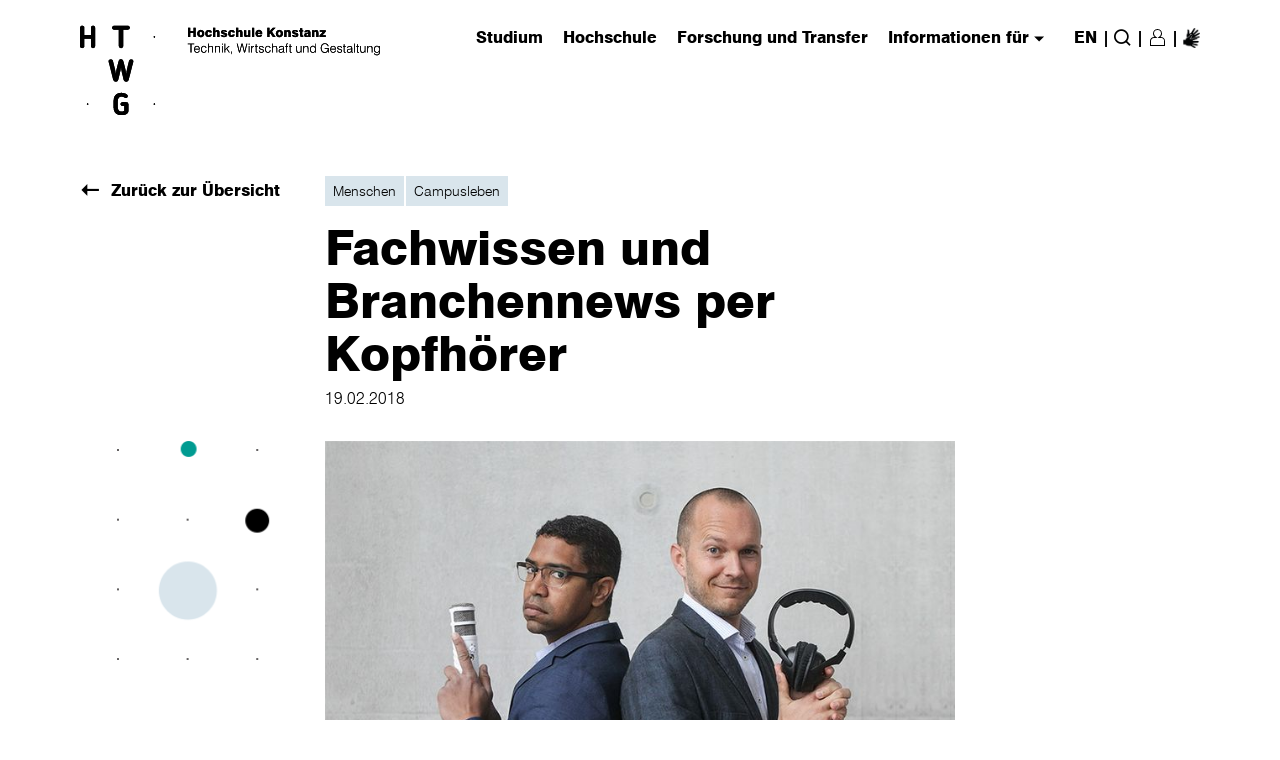

--- FILE ---
content_type: text/html; charset=utf-8
request_url: https://www.htwg-konstanz.de/hochschule/magazin/fachwissen-und-branchennews-per-kopfhoerer
body_size: 14665
content:
<!DOCTYPE html>
<html lang="de">
<head>

<meta charset="utf-8">
<!-- 
	produced by
	+Pluswerk AG - digitale Leidenschaft
	https://www.pluswerk.ag

	This website is powered by TYPO3 - inspiring people to share!
	TYPO3 is a free open source Content Management Framework initially created by Kasper Skaarhoj and licensed under GNU/GPL.
	TYPO3 is copyright 1998-2026 of Kasper Skaarhoj. Extensions are copyright of their respective owners.
	Information and contribution at https://typo3.org/
-->


<link rel="icon" href="/favicon.png" type="image/png">
<title>Hochschule Konstanz: Fachwissen und Branchennews per Kopfhörer</title>
<meta name="generator" content="TYPO3 CMS">
<meta name="viewport" content="width=device-width, initial-scale=1">
<meta name="robots" content="index,follow">
<meta property="og:title" content="Fachwissen und Branchennews per Kopfhörer">

<link rel="stylesheet" href="/typo3temp/assets/compressed/merged-19806d1f80582881770b64cda4b4a090.css?1769509810" media="all">

<link rel="stylesheet" href="/typo3temp/assets/compressed/merged-8427927593edaae2e5ac1e000c0a2604.css?1769509810" media="all">




<script src="/typo3temp/assets/compressed/merged-bfc1aeba072b2e3f55427b86b8141f31.js?1769509810"></script>





    <!-- Matomo -->
<script>
  var _paq = _paq || [];
  /* tracker methods like "setCustomDimension" should be called before "trackPageView" */
  _paq.push(['disableCookies']);
  _paq.push(['trackPageView']);
  _paq.push(['enableLinkTracking']);
  (function() {
    var u="https://webstats.htwg-konstanz.de/matomo/";
    _paq.push(['setTrackerUrl', u+'piwik.php']);
    _paq.push(['setSiteId', '1']);
    var d=document, g=d.createElement('script'), s=d.getElementsByTagName('script')[0];
    g.type='text/javascript'; g.async=true; g.defer=true; g.src=u+'piwik.js'; s.parentNode.insertBefore(g,s);
  })();
</script>
<!-- End Matomo Code -->
<style>
div.clear {visibility:hidden;}
</style><title>Fachwissen und Branchennews per Kopfhörer - HTWG</title>

</head>
<body>

    

<div id="top"></div>
<div class="l max" style="position:relative">
    <!-- Skip link for better accessibility -->
    <a href="#main" id="skip-to-content" tabindex="1" class="sr-only sr-only-focusable">
        Skip to main content
    </a>
</div>
<header class="" role="banner">
    <div class="header-wrapper l-m">
        
        
        
            
                <div class="logo desktop">
                    <a href="/" class="logo-image">
                        <img src="/fileadmin/pub/allgemein/Grafiken/logo/logo_pos.svg" width="321" height="93" alt="" />
                    </a>
                </div>
            
            
                <div class="logo desktop show_if_menu_opened">
                    <a href="/" class="logo-image">
                        <img src="/fileadmin/pub/allgemein/Grafiken/logo/logo_neg.svg" width="321" height="93" alt="" />
                    </a>
                </div>
            
            
                <div class="logo mobile">
                    <a href="/" class="logo-image">
                        <img src="/fileadmin/pub/allgemein/Grafiken/logo/logo_mobile_pos_re.svg" width="217" height="49" alt="" />
                    </a>
                </div>
            
            
                <div class="logo mobile show_if_menu_opened">
                    <a href="/" class="logo-image">
                        <img src="/fileadmin/pub/allgemein/Grafiken/logo/logo_mobile_neg.svg" width="217" height="49" alt="" />
                    </a>
                </div>
            
        
        <div class="burger-close icon" role="button" tabindex="0" aria-label="Close navigation menu"></div>
        <div class="burger-open" role="button" tabindex="0" aria-label="Open navigation menu" aria-expanded="false"
            aria-controls="header-nav"></div>

        <nav class="header-nav" role="navigation" aria-label="Main navigation" id="header-nav">
            <!-- Mobile search form -->
            <form action="/suche" method="post" class="search-input-mobile"
                role="search">
                <label for="mobile-search" class="sr-only">
                    Suchbegriff eingeben ...
                </label>
                <input type="search" id="mobile-search" name="searchvalue"
                    placeholder="Suchbegriff eingeben ..."
                    aria-label="Suchbegriff eingeben ...">
                <input type="hidden" name="no_cache" value="1">
                <button type="submit" class="button icon return"
                    aria-label="Suche">
                    <span class="sr-only">
                        Suche
                    </span>
                </button>
            </form>

            <ul class="main" role="menubar">
                


    <li class="main" role="none">
        <a href="#" class="main" role="menuitem" aria-haspopup="true" aria-expanded="false"
            aria-controls="flyout-1" onclick="javascript:return false;" tabindex="0">
            Studium
            <span class="sr-only"> (has submenu)</span>
        </a>

        <div class="flyout" id="flyout-1" role="menu" aria-hidden="true"
            aria-labelledby="menu-heading-1">

            <div class="sub l max">
                <!-- Back button for mobile -->
                <a class="link icon arrow back" role="button" aria-label="back to main navigation" tabindex="0">
                    zurück
                </a>

                <!-- Main navigation section -->
                <div class="top">
                    <h3 id="menu-heading-1">Studium</h3>

                    
                        <ul role="none" aria-labelledby="menu-heading-1">
                            
                                
                                    <li role="none">
                                        <a href="/studium/studium-im-ueberblick" role="menuitem" >
                                            Studium im Überblick
                                        </a>
                                    </li>
                                
                                    <li role="none">
                                        <a href="/studium/studienangebot" role="menuitem" >
                                            Studienangebot
                                        </a>
                                    </li>
                                
                                    <li role="none">
                                        <a href="/studium/studienorientierung/fuer-studieninteressierte/veranstaltungen" role="menuitem" >
                                            Studienorientierung
                                        </a>
                                    </li>
                                
                                    <li role="none">
                                        <a href="/studium/beratung/wegweiser-beratung" role="menuitem" >
                                            Beratung
                                        </a>
                                    </li>
                                
                                    <li role="none">
                                        <a href="/studium/bewerbung/ueberblick" role="menuitem" >
                                            Bewerbung
                                        </a>
                                    </li>
                                
                                    <li role="none">
                                        <a href="/studium/studienstart/studienstart" role="menuitem" >
                                            Studienstart
                                        </a>
                                    </li>
                                
                                    <li role="none">
                                        <a href="/studium/im-studium/termine" role="menuitem" >
                                            Im Studium
                                        </a>
                                    </li>
                                
                                    <li role="none">
                                        <a href="/studium/pruefungen/pruefungen" role="menuitem" >
                                            Prüfungen
                                        </a>
                                    </li>
                                
                                    <li role="none">
                                        <a href="/studium/interdisziplinaere-angebote-im-ccl/ueberblick" role="menuitem" >
                                            Interdisziplinäre Angebote im CCL
                                        </a>
                                    </li>
                                
                                    <li role="none">
                                        <a href="/studium/fremdsprachen/allgemeines" role="menuitem" >
                                            Fremdsprachen
                                        </a>
                                    </li>
                                
                                    <li role="none">
                                        <a href="/studium/internationales-studium/willkommen" role="menuitem" >
                                            Internationales Studium
                                        </a>
                                    </li>
                                
                                    <li role="none">
                                        <a href="/studium/rund-ums-studium/rund-ums-studium" role="menuitem" >
                                            Rund ums Studium
                                        </a>
                                    </li>
                                
                                    <li role="none">
                                        <a href="/studium/karrierestart-und-gruendung/karrierestart" role="menuitem" >
                                            Karrierestart und Gründung
                                        </a>
                                    </li>
                                
                                    <li role="none">
                                        <a href="/studium/studienkolleg-der-htwg-konstanz/startseite-studienkolleg" role="menuitem" >
                                            Studienkolleg der HTWG Konstanz
                                        </a>
                                    </li>
                                
                                    <li role="none">
                                        <a href="/studium/weiterbildung/wissenschaftliche-weiterbildung/wissenschaftliche-weiterbildung" role="menuitem" >
                                            Weiterbildung
                                        </a>
                                    </li>
                                
                                    <li role="none">
                                        <a href="/studium/faq/bewerbung-zulassung" role="menuitem" >
                                            FAQ
                                        </a>
                                    </li>
                                
                            
                        </ul>
                    
                </div>

                <!-- Additional navigation section (neighbour pages) -->
                
                    <div class="top">
                        <h3 id="neighbour-heading-1">
                            Service Links
                        </h3>

                        <ul role="none" aria-labelledby="neighbour-heading-1">
                            
                                
                                    <li role="none">
                                        <a href="https://webmail.htwg-konstanz.de" role="menuitem"  target="_blank" aria-label="external-link-notice">
                                            Webmail
                                        </a>
                                    </li>
                                
                                    <li role="none">
                                        <a href="https://hisinone.htwg-konstanz.de" role="menuitem"  target="_blank" aria-label="external-link-notice">
                                            Campus-Portal
                                        </a>
                                    </li>
                                
                                    <li role="none">
                                        <a href="https://qisserver.htwg-konstanz.de" role="menuitem"  target="_blank" aria-label="external-link-notice">
                                            Portal Prüfungsangelegenheiten (VPN notwendig)
                                        </a>
                                    </li>
                                
                                    <li role="none">
                                        <a href="https://lsf.htwg-konstanz.de" role="menuitem"  target="_blank" aria-label="external-link-notice">
                                            Lehrveranstaltungsplan LSF (eduroam, VPN)
                                        </a>
                                    </li>
                                
                                    <li role="none">
                                        <a href="https://moodle.htwg-konstanz.de" role="menuitem"  target="_blank" aria-label="external-link-notice">
                                            Moodle
                                        </a>
                                    </li>
                                
                                    <li role="none">
                                        <a href="/hochschule/einrichtungen/bibliothek/start" role="menuitem" >
                                            Bibliothek
                                        </a>
                                    </li>
                                
                                    <li role="none">
                                        <a href="https://intranet.htwg-konstanz.de" role="menuitem"  target="_blank" aria-label="external-link-notice">
                                            Intranet für Mitarbeitende/Lehrende
                                        </a>
                                    </li>
                                
                            
                        </ul>
                    </div>
                

                <!-- Close button -->
                <a class="close icon" href="#" role="button" aria-label="Close Navigation" tabindex="0">
                    <span class="sr-only">Close Navigation</span>
                </a>

                <div class="clear" role="presentation"></div>

                <!-- Content sections -->
                

                

                <div class="clear" role="presentation"></div>
            </div>
        </div>
    </li>

    <li class="main" role="none">
        <a href="#" class="main" role="menuitem" aria-haspopup="true" aria-expanded="false"
            aria-controls="flyout-2" onclick="javascript:return false;" tabindex="0">
            Hochschule
            <span class="sr-only"> (has submenu)</span>
        </a>

        <div class="flyout" id="flyout-2" role="menu" aria-hidden="true"
            aria-labelledby="menu-heading-2">

            <div class="sub l max">
                <!-- Back button for mobile -->
                <a class="link icon arrow back" role="button" aria-label="back to main navigation" tabindex="0">
                    zurück
                </a>

                <!-- Main navigation section -->
                <div class="top">
                    <h3 id="menu-heading-2">Hochschule</h3>

                    
                        <ul role="none" aria-labelledby="menu-heading-2">
                            
                                
                                    <li role="none">
                                        <a href="/hochschule/ueber-uns/selbstverstaendnis" role="menuitem" >
                                            Über uns
                                        </a>
                                    </li>
                                
                                    <li role="none">
                                        <a href="/hochschule/leitung-und-gremien/praesidium" role="menuitem" >
                                            Leitung und Gremien
                                        </a>
                                    </li>
                                
                                    <li role="none">
                                        <a href="/hochschule/einrichtungen" role="menuitem" >
                                            Einrichtungen
                                        </a>
                                    </li>
                                
                                    <li role="none">
                                        <a href="/hochschule/fakultaeten" role="menuitem" >
                                            Fakultäten
                                        </a>
                                    </li>
                                
                                    <li role="none">
                                        <a href="/hochschule/verfasste-studierendenschaft/willkommen" role="menuitem" >
                                            Verfasste Studierendenschaft
                                        </a>
                                    </li>
                                
                                    <li role="none">
                                        <a href="/hochschule/die-hochschule-als-arbeitgeberin/stellenangebote/professuren" role="menuitem" >
                                            Die Hochschule als Arbeitgeberin
                                        </a>
                                    </li>
                                
                                    <li role="none">
                                        <a href="/hochschule/lehre-und-qualitaetsmanagement/ueber-uns" role="menuitem" >
                                            Lehre und Qualitätsmanagement
                                        </a>
                                    </li>
                                
                                    <li role="none">
                                        <a href="/hochschule/internationalisierung/willkommen" role="menuitem" >
                                            Internationalisierung
                                        </a>
                                    </li>
                                
                                    <li role="none">
                                        <a href="/hochschule/nachhaltigkeit/aktuelles/neuigkeiten" role="menuitem" >
                                            Nachhaltigkeit
                                        </a>
                                    </li>
                                
                                    <li role="none">
                                        <a href="/hochschule/gleichstellung-und-diversity/aktuelles" role="menuitem" >
                                            Gleichstellung und Diversity
                                        </a>
                                    </li>
                                
                                    <li role="none">
                                        <a href="/hochschule/gebaeudemanagement/allgemein" role="menuitem" >
                                            Gebäudemanagement
                                        </a>
                                    </li>
                                
                                    <li role="none">
                                        <a href="/hochschule/magazin" role="menuitem" >
                                            Magazin
                                        </a>
                                    </li>
                                
                                    <li role="none">
                                        <a href="/hochschule/presse/aktuelles/news" role="menuitem" >
                                            Aktuelles
                                        </a>
                                    </li>
                                
                                    <li role="none">
                                        <a href="/hochschule/kontakt" role="menuitem" >
                                            Kontakt
                                        </a>
                                    </li>
                                
                            
                        </ul>
                    
                </div>

                <!-- Additional navigation section (neighbour pages) -->
                
                    <div class="top">
                        <h3 id="neighbour-heading-2">
                            Fakultäten
                        </h3>

                        <ul role="none" aria-labelledby="neighbour-heading-2">
                            
                                
                                    <li role="none">
                                        <a href="/hochschule/fakultaeten/architektur-und-gestaltung/uebersicht" role="menuitem" >
                                            Architektur und Gestaltung
                                        </a>
                                    </li>
                                
                                    <li role="none">
                                        <a href="/hochschule/fakultaeten/bauingenieurwesen/uebersicht" role="menuitem" >
                                            Bauingenieurwesen
                                        </a>
                                    </li>
                                
                                    <li role="none">
                                        <a href="/hochschule/fakultaeten/elektro-und-informationstechnik/uebersicht" role="menuitem" >
                                            Elektro- und Informationstechnik
                                        </a>
                                    </li>
                                
                                    <li role="none">
                                        <a href="/hochschule/fakultaeten/informatik/uebersicht" role="menuitem" >
                                            Informatik
                                        </a>
                                    </li>
                                
                                    <li role="none">
                                        <a href="/hochschule/fakultaeten/maschinenbau/uebersicht" role="menuitem" >
                                            Maschinenbau
                                        </a>
                                    </li>
                                
                                    <li role="none">
                                        <a href="/hochschule/fakultaeten/wirtschafts-kultur-und-rechtswissenschaften/uebersicht" role="menuitem" >
                                            Wirtschafts-, Kultur- und Rechtswissenschaften
                                        </a>
                                    </li>
                                
                            
                        </ul>
                    </div>
                

                <!-- Close button -->
                <a class="close icon" href="#" role="button" aria-label="Close Navigation" tabindex="0">
                    <span class="sr-only">Close Navigation</span>
                </a>

                <div class="clear" role="presentation"></div>

                <!-- Content sections -->
                

                

                <div class="clear" role="presentation"></div>
            </div>
        </div>
    </li>

    <li class="main" role="none">
        <a href="#" class="main" role="menuitem" aria-haspopup="true" aria-expanded="false"
            aria-controls="flyout-3" onclick="javascript:return false;" tabindex="0">
            Forschung und Transfer
            <span class="sr-only"> (has submenu)</span>
        </a>

        <div class="flyout" id="flyout-3" role="menu" aria-hidden="true"
            aria-labelledby="menu-heading-3">

            <div class="sub l max">
                <!-- Back button for mobile -->
                <a class="link icon arrow back" role="button" aria-label="back to main navigation" tabindex="0">
                    zurück
                </a>

                <!-- Main navigation section -->
                <div class="top">
                    <h3 id="menu-heading-3">Forschung und Transfer</h3>

                    
                        <ul role="none" aria-labelledby="menu-heading-3">
                            
                                
                                    <li role="none">
                                        <a href="/forschung-und-transfer/fuer-externe" role="menuitem" >
                                            Für Externe
                                        </a>
                                    </li>
                                
                                    <li role="none">
                                        <a href="/forschung-und-transfer/transferkooperationen" role="menuitem" >
                                            Transferkooperationen
                                        </a>
                                    </li>
                                
                                    <li role="none">
                                        <a href="/forschung-und-transfer/wissen-schafft-dialog/uebersicht" role="menuitem" >
                                            Wissen schafft Dialog
                                        </a>
                                    </li>
                                
                                    <li role="none">
                                        <a href="/forschung-und-transfer/promotion/promotionsinteressierte" role="menuitem" >
                                            Promotion
                                        </a>
                                    </li>
                                
                                    <li role="none">
                                        <a href="/forschung-und-transfer/fuer-forschende" role="menuitem" >
                                            Für Forschende
                                        </a>
                                    </li>
                                
                                    <li role="none">
                                        <a href="/forschung-und-transfer/forschungsstrukturen/uebersicht" role="menuitem" >
                                            Forschungsstrukturen
                                        </a>
                                    </li>
                                
                                    <li role="none">
                                        <a href="/studium/karrierestart-und-gruendung/entrepreneurship-gruendung" role="menuitem" >
                                            Gründungsförderung
                                        </a>
                                    </li>
                                
                                    <li role="none">
                                        <a href="/forschung-und-transfer/aktuelles-und-kontakt/aktuelles" role="menuitem" >
                                            Aktuelles und Kontakt
                                        </a>
                                    </li>
                                
                            
                        </ul>
                    
                </div>

                <!-- Additional navigation section (neighbour pages) -->
                

                <!-- Close button -->
                <a class="close icon" href="#" role="button" aria-label="Close Navigation" tabindex="0">
                    <span class="sr-only">Close Navigation</span>
                </a>

                <div class="clear" role="presentation"></div>

                <!-- Content sections -->
                

                

                <div class="clear" role="presentation"></div>
            </div>
        </div>
    </li>

    <li class="main" role="none">
        <a href="#" class="main" role="menuitem" aria-haspopup="true" aria-expanded="false"
            aria-controls="flyout-4" onclick="javascript:return false;" tabindex="0">
            Informationen für
            <span class="sr-only"> (has submenu)</span>
        </a>

        <div class="flyout" id="flyout-4" role="menu" aria-hidden="true"
            aria-labelledby="menu-heading-4">

            <div class="sub l max">
                <!-- Back button for mobile -->
                <a class="link icon arrow back" role="button" aria-label="back to main navigation" tabindex="0">
                    zurück
                </a>

                <!-- Main navigation section -->
                <div class="top">
                    <h3 id="menu-heading-4">Informationen für</h3>

                    
                        <ul role="none" aria-labelledby="menu-heading-4">
                            
                                
                                    <li role="none">
                                        <a href="/informationen-fuer/studieninteressierte" role="menuitem" >
                                            Studieninteressierte
                                        </a>
                                    </li>
                                
                                    <li role="none">
                                        <a href="/informationen-fuer/studierende" role="menuitem" >
                                            Studierende
                                        </a>
                                    </li>
                                
                                    <li role="none">
                                        <a href="/informationen-fuer/internationale-studierende" role="menuitem" >
                                            Internationale Studierende
                                        </a>
                                    </li>
                                
                                    <li role="none">
                                        <a href="/forschung-und-transfer/promotion/promotionsinteressierte" role="menuitem" >
                                            Promotionsinteressierte
                                        </a>
                                    </li>
                                
                                    <li role="none">
                                        <a href="/studium/weiterbildung/wissenschaftliche-weiterbildung/wissenschaftliche-weiterbildung" role="menuitem" >
                                            Weiterbildungsinteressierte
                                        </a>
                                    </li>
                                
                                    <li role="none">
                                        <a href="/informationen-fuer/alumni" role="menuitem" >
                                            Alumni
                                        </a>
                                    </li>
                                
                                    <li role="none">
                                        <a href="/forschung-und-transfer/fuer-externe" role="menuitem" >
                                            Unternehmen
                                        </a>
                                    </li>
                                
                                    <li role="none">
                                        <a href="/forschung-und-transfer/fuer-forschende" role="menuitem" >
                                            Forschende
                                        </a>
                                    </li>
                                
                            
                        </ul>
                    
                </div>

                <!-- Additional navigation section (neighbour pages) -->
                
                    <div class="top">
                        <h3 id="neighbour-heading-4">
                            Service Links
                        </h3>

                        <ul role="none" aria-labelledby="neighbour-heading-4">
                            
                                
                                    <li role="none">
                                        <a href="https://webmail.htwg-konstanz.de" role="menuitem"  target="_blank" aria-label="external-link-notice">
                                            Webmail
                                        </a>
                                    </li>
                                
                                    <li role="none">
                                        <a href="https://hisinone.htwg-konstanz.de" role="menuitem"  target="_blank" aria-label="external-link-notice">
                                            Campus-Portal
                                        </a>
                                    </li>
                                
                                    <li role="none">
                                        <a href="https://qisserver.htwg-konstanz.de" role="menuitem"  target="_blank" aria-label="external-link-notice">
                                            Portal Prüfungsangelegenheiten (VPN notwendig)
                                        </a>
                                    </li>
                                
                                    <li role="none">
                                        <a href="https://lsf.htwg-konstanz.de" role="menuitem"  target="_blank" aria-label="external-link-notice">
                                            Lehrveranstaltungsplan LSF (eduroam, VPN)
                                        </a>
                                    </li>
                                
                                    <li role="none">
                                        <a href="https://moodle.htwg-konstanz.de" role="menuitem"  target="_blank" aria-label="external-link-notice">
                                            Moodle
                                        </a>
                                    </li>
                                
                                    <li role="none">
                                        <a href="/hochschule/einrichtungen/bibliothek/start" role="menuitem" >
                                            Bibliothek
                                        </a>
                                    </li>
                                
                                    <li role="none">
                                        <a href="https://intranet.htwg-konstanz.de" role="menuitem"  target="_blank" aria-label="external-link-notice">
                                            Intranet für Mitarbeitende/Lehrende
                                        </a>
                                    </li>
                                
                            
                        </ul>
                    </div>
                

                <!-- Close button -->
                <a class="close icon" href="#" role="button" aria-label="Close Navigation" tabindex="0">
                    <span class="sr-only">Close Navigation</span>
                </a>

                <div class="clear" role="presentation"></div>

                <!-- Content sections -->
                

                

                <div class="clear" role="presentation"></div>
            </div>
        </div>
    </li>


                <li class="main arrow" role="presentation"></li>

                <!-- Language Navigation -->
                <li class="language main hide-on-mobile">EN</li>

                <li class="main line" role="presentation">|</li>

                <!-- Search -->
                <li class="main search" role="none">
                    <a class="main icon magnifier" href="#search" aria-haspopup="true"
                        aria-expanded="false" aria-controls="search-flyout"
                        aria-label="Suche">
                        <span class="sr-only">
                            Suche
                        </span>
                    </a>
                    <a class="close icon" href="#" role="button" aria-label="Close search" tabindex="0">
                        <span class="sr-only">Close search</span>
                    </a>

                    <div class="flyout" id="search-flyout" role="dialog" aria-hidden="true"
                        aria-labelledby="search-heading">
                        <div class="sub">
                            <div class="ko-search">
                                <div data-bind="with:view,visible:(view!=null)">
                                    <div data-bind="template:{afterRender: setup}">
                                        <section class="search-header">
                                            <h3 id="search-heading" class="sr-only">
                                                Suchbegriff eingeben ...
                                            </h3>

                                            <div class="search-input">
                                                <form action="/suche" method="post"
                                                    role="search">
                                                    <label for="desktop-search" class="sr-only">
                                                        Suchbegriff eingeben ...
                                                    </label>
                                                    <input type="search" id="desktop-search" name="searchvalue"
                                                        tabindex="0"
                                                        placeholder="Suchbegriff eingeben ..."
                                                        aria-label="Suchbegriff eingeben ..."
                                                        required />
                                                    <input type="hidden" name="no_cache" value="1">
                                                    <button class="button icon return" type="submit"
                                                        aria-label="{f:translate key='LLL:EXT:htwgk/Resources/Private/Language/locallang.xlf:search'}">
                                                        Suche
                                                    </button>
                                                </form>
                                            </div>
                                        </section>
                                    </div>
                                </div>
                            </div>
                        </div>
                    </div>
                </li>

                <!-- Conditional separator -->
                
                    <li class="main line" role="presentation">|</li>
                

                <!-- Account/Profile -->
                <li class="main account" role="none">
                    
                        <a class="main profile logged_out"
                            href="#" aria-haspopup="true" aria-expanded="false"
                            aria-controls="account-flyout"
                            aria-label="Login/Register">
                            <span class="sr-only">
                                Login/Register
                            </span>
                        </a>
                    
                    <a class="close icon" href="#" role="button" aria-label="Close search" tabindex="0">
                        <span class="sr-only">Close search</span>
                    </a>

                    <div class="flyout l" id="account-flyout" role="dialog" aria-hidden="true"
                        aria-labelledby="account-heading">
                        <div class="sub l-m max">
                            <h3 id="account-heading" class="sr-only">
                                Login form
                            </h3>

                            
                                
<div class="color-manip" style="background-color: transparent; color: initial"><div id="c17802" class="frame default frame-default frame-type-felogin_login frame-layout-0 frame-space-before-medium frame-space-after-medium ">




<div class="frame-type-login">

    <div class="tx-felogin-pi1">

        <div class="left">
            
                <h3>
                    Login
                </h3>
                <p>
                    Loggen Sie sich mit Ihrem HTWG-Account ein, um personalisierte Informationen zu erhalten und Services zu nutzen
                </p>
            
        </div>

        <a class="close icon" href="#"></a>
        <div class="right">
            
                    <form spellcheck="false" method="post" target="_top" action="/hochschule/magazin/fachwissen-und-branchennews-per-kopfhoerer?tx_felogin_login%5Baction%5D=login&amp;tx_felogin_login%5Bcontroller%5D=Login&amp;cHash=313baa6730ca72dc4c380369f7fee4bc">
<div>
<input type="hidden" name="__referrer[@extension]" value="Felogin" />
<input type="hidden" name="__referrer[@controller]" value="Login" />
<input type="hidden" name="__referrer[@action]" value="login" />
<input type="hidden" name="__referrer[arguments]" value="YTowOnt904ad471186628a66612b78c3e707cc43db531131" />
<input type="hidden" name="__referrer[@request]" value="{&quot;@extension&quot;:&quot;Felogin&quot;,&quot;@controller&quot;:&quot;Login&quot;,&quot;@action&quot;:&quot;login&quot;}2e626b144112cd98acb49e590c50d4bb6f304739" />
<input type="hidden" name="__RequestToken" value="eyJ0eXAiOiJKV1QiLCJhbGciOiJIUzI1NiIsImtpZCI6IntcInR5cGVcIjpcIm5vbmNlXCIsXCJuYW1lXCI6XCJwbGcxZGxVdVh3WFlKM1RiaFpMR2FBXCJ9In0.[base64].2Ix9fEjb_7IqwQf321eTHf60rRrVCzbu-8ohFDEYDlk"/><input type="hidden" name="__trustedProperties" value="{&quot;user&quot;:1,&quot;pass&quot;:1,&quot;submit&quot;:1,&quot;logintype&quot;:1,&quot;pid&quot;:1}455d33e57f9ad2fe916d5409af0d723f8a98fbd1" />
</div>

                        
                <fieldset>
                        <label for="felogin-username">
                            Benutzername
                        </label>
                        <input autocomplete="username" placeholder="Benutzername" id="felogin-username" type="text" name="user" required="required" />
                        <label for="felogin-password">
                            Passwort
                        </label>
                        <input required="required" autocomplete="current-password" placeholder="Passwort" id="felogin-password" type="password" name="pass" value="" />

                    

                    <button class="button" type="submit" name="submit" value="">
                        Anmelden
                    </button>

                    <div class="felogin-hidden">
                        <input type="hidden" name="logintype" value="login" />
                        <input type="hidden" name="pid" value="" />
                        
                        
                        
                        
                    </div>
                </fieldset>
            
                    </form>
                

            

            
        </div>
    </div>

</div>


</div></div>


<div class="color-manip" style="background-color: transparent; color: initial"><div id="c4" class="frame default frame-default frame-type-text frame-layout-0 frame-space-before-medium frame-space-after-medium "><h2 class=" no-hyphenation">
                
                    
                        Passwort vergessen?
                    
                
            </h2><p>Sie haben Ihr Passwort vergessen? Nehmen Sie einfach Kontakt mit dem Helpdesk des Rechenzentrums auf. Entweder per Telefon 07531-206148 oder per E-Mail rechenzentrum@htwg-konstanz.de.</p></div></div>


                            
                        </div>
                    </div>
                </li>

                
                        
                            <li class="main line" role="presentation">|</li>
                        

                        <li class="main accessibility" role="none">
                            <a role="menuitem" aria-label="Informationen zur Barrierefreiheit" aria-expanded="false" class="accessibility-page" href="/barrierefreiheit/gebaerdensprache-videos">
                                <span>Informationen zur Barrierefreiheit</span>
                            </a>
                        </li>
                    
            </ul>
        </nav>
    </div>
</header>
    <main id="main" class="ma-2">
        <a class="nav-07 max l icon" href="/hochschule/magazin">Zurück zur Übersicht</a>

        <section class="artikel-content">
          <ul class="tags">
            
                <li class="tag ">Menschen</li>
            
                <li class="tag ">Campusleben</li>
            
          </ul>
          <div class="clear"></div>
          <h1>Fachwissen und Branchennews per Kopfhörer</h1>
          <p>19.02.2018</p>
        </section>

        <section class="artikel-media-gross">
            
            
                    <div class="image">
  <a href="#">
    
      <img src="/fileadmin/_processed_/0/e/csm_HTWG_Gesundheitsinformatik-Podcast_857x570px_1b4bffa846.jpg" width="750" height="499" alt="Prof. Dr. Renato Dambe und Prof. Dr. Christian Wache stehen Rücken an Rücken. Prof. Dr. Renato Dambe hält ein Mikrofon, Prof. Dr. Christian Wache Kopfhörer in den Händen." />
    
  </a>
  <div class="galerielayer">
    <div class="close icon"></div>
    <ul class="royalSlider rsDefault">
      
        <li>
          <img class="rsImg" src="/fileadmin/_processed_/0/e/csm_HTWG_Gesundheitsinformatik-Podcast_857x570px_3ac56fbae1.jpg" width="980" height="420" alt="" />
        </li>
      
    </ul>
    <div class="number"><span></span></div>
  </div>
</div>

  <script>
    $(document).ready(function($) {
      if ($('.artikel-media-gross .image a').length) {
        $('.artikel-media-gross .rsImg').each(function() {
          $(this).attr('data-rsTmb', $(this).attr('src'));
        });
        $('.artikel-media-gross .image a').click(function() {
        $('.galerielayer').fadeIn(200);
        $(".galerielayer .royalSlider").royalSlider({
          keyboardNavEnabled: true,
          arrowsNavHideOnTouch: true,
          slidesSpacing: 0,
          numImagesToPreload: 2,
          addActiveClass: true,
          autoHeight: false,
          imageScaleMode: 'fill',
          autoScaleSlider: false,
          controlNavigation: 'thumbnails',
          controlsInside: false,
          globalCaption: true,
          thumbs: {
            spacing: 5,
            arrowsAutoHide: true,
            firstMargin: false,
            autoCenter: false
          }
        });
        var slider = $(".galerielayer .royalSlider").data('royalSlider');

        function number() {
          $('.galerielayer .number span').html(slider.currSlideId + 1 + "|" + slider.numSlides);
        };
        number();
        slider.ev.on('rsAfterSlideChange', function(event) {
          number();
        });
        });
        $('.artikel-media-gross .image .close').click(function() {
          $('.galerielayer').fadeOut(200);
        });
      }
    });
  </script>
                
            
        </section>

        <section class="artikel-social">
          <div class="social">
            
                
                        <img src="/_assets/717217ff566b3c4b51347f3eb73f76bf/PatternlabAssets/images/fpo_avatar.png" width="300" height="300" alt="" />
                    
                Anja Wischer
            
            <ul>
                
                
            </ul>
          </div>
        </section>

        <script>
          $(document).ready(function() {
            function reorder() {
              if ($(window).width() < 800) {
                var social = $('.artikel-social ul');
                $(social).addClass('artikel-social-bottom').insertBefore('.nav-03');
              }
            };
            reorder();
            $(window).on('resize', function() {
              reorder();
            });
          });
        </script>

        <div id="magazin_content_area">
            <!--TYPO3SEARCH_begin-->
                
<div class="color-manip" style="background-color: transparent; color: initial"><div id="c30899" class="frame default frame-default frame-type-text frame-layout-0 "><h3 class=" no-hyphenation">
				
					Frech und informativ: Wie zwei Gesundheitsinformatik-Professoren mit ihrem eHealth-Podcast Erfolge feiern
				
			</h3><p>Dröge ist anders. Wer in den eHealth-Podcast hineinhört, für den ist unüberhörbar: Die Macher haben Spaß dabei – sowohl bei der Produktion ihrer Beiträge als auch grundsätzlich bei der Beschäftigung mit dem Thema eHealth. Beides war im April 2016 für Prof. Dr. Renato Dambe und für Prof. Dr. Christian Wache ausschlaggebend, mit dem ersten und bisher einzigen eHealth-Podcast im deutschsprachigen Raum zu starten. In Kürze strahlen die beiden Professoren aus dem Studiengang Gesundheitsinformatik ihre 50. Sendung aus.</p></div></div>


<div class="color-manip" style="background-color: transparent; color: #009b91"><div id="c30901" class="frame default frame-default frame-type-textpic frame-layout-0 "><div class="ce-textpic ce-left ce-intext ce-nowrap"><div class="ce-gallery" data-ce-columns="1" data-ce-images="1"><div class="ce-row"><div class="ce-column"><div class="image avatar"><a href="/index.php?eID=tx_cms_showpic&amp;file=9576&amp;md5=d0301bb6dbb0537790985310653294957d14c66a&amp;parameters%5B0%5D=eyJ3aWR0aCI6IjgwMG0iLCJoZWlnaHQiOiI2MDBtIiwiYm9keVRhZyI6Ijxib2R5&amp;parameters%5B1%5D=IHN0eWxlPVwibWFyZ2luOjA7IGJhY2tncm91bmQ6I2ZmZjtcIj4iLCJ3cmFwIjoi&amp;parameters%5B2%5D=PGEgaHJlZj1cImphdmFzY3JpcHQ6Y2xvc2UoKTtcIj4gfCA8XC9hPiIsImNyb3Ai&amp;parameters%5B3%5D=OiJ7XCJkZWZhdWx0XCI6e1wiY3JvcEFyZWFcIjp7XCJ4XCI6MCxcInlcIjowLFwi&amp;parameters%5B4%5D=d2lkdGhcIjoxLFwiaGVpZ2h0XCI6MX0sXCJzZWxlY3RlZFJhdGlvXCI6XCJOYU5c&amp;parameters%5B5%5D=IixcImZvY3VzQXJlYVwiOm51bGx9fSJ9" data-window-url="/index.php?eID=tx_cms_showpic&amp;file=9576&amp;md5=d0301bb6dbb0537790985310653294957d14c66a&amp;parameters%5B0%5D=eyJ3aWR0aCI6IjgwMG0iLCJoZWlnaHQiOiI2MDBtIiwiYm9keVRhZyI6Ijxib2R5&amp;parameters%5B1%5D=IHN0eWxlPVwibWFyZ2luOjA7IGJhY2tncm91bmQ6I2ZmZjtcIj4iLCJ3cmFwIjoi&amp;parameters%5B2%5D=PGEgaHJlZj1cImphdmFzY3JpcHQ6Y2xvc2UoKTtcIj4gfCA8XC9hPiIsImNyb3Ai&amp;parameters%5B3%5D=OiJ7XCJkZWZhdWx0XCI6e1wiY3JvcEFyZWFcIjp7XCJ4XCI6MCxcInlcIjowLFwi&amp;parameters%5B4%5D=d2lkdGhcIjoxLFwiaGVpZ2h0XCI6MX0sXCJzZWxlY3RlZFJhdGlvXCI6XCJOYU5c&amp;parameters%5B5%5D=IixcImZvY3VzQXJlYVwiOm51bGx9fSJ9" data-window-target="thePicture" data-window-features="width=768,height=600,status=0,menubar=0" target="thePicture"><img class="image-embed-item" alt=" Prof. Dr. Christian Wache. Er hält einen Kopfhörer in der Hand." src="/fileadmin/_processed_/b/a/csm_Podcast-Gesundheitsinformatik-Wache_halb_web_29c6c31ded.jpg" width="300" height="234" /></a><figcaption class="image-caption rsCaption">
			Prof. Dr. Christian Wache.
		</figcaption></div></div></div></div><div class="ce-bodytext"><blockquote><p>„Das ist natürlich nicht objektiv, sondern gespickt mit eigenen Meinungen und Interpretationen.“</p><p>Prof. Dr. Christian Wache.</p></blockquote></div></div></div></div>


<div class="color-manip" style="background-color: transparent; color: initial"><div id="c30902" class="frame default frame-default frame-type-text frame-layout-0 "><p>An jedem zweiten Freitag um neun Uhr heißt es nach einem Jingle: „Der Podcast rund im Gesundheits- und Medizininformatik aus Konschtanz“, ja, unüberhörbar „Konschtanz“. Dann folgen 20 bis 30 Minuten Programm rund um Neuigkeiten, Entwicklungen und Hintergründe rund um die Kombination von Gesundheitswesen und IT. Das Besondere: Die Macher stellen nicht trocken Informationen zusammen, sondern kommentieren sie in lockerem Geplänkel, unverkrampft frech und mit einem Augenzwinkern. „Das ist natürlich nicht objektiv, sondern gespickt mit eigenen Meinungen und Interpretationen“, erläutert Prof. Dr. Christian Wache. Und gerade das macht den Charme des Podcasts aus. Zufällig teilen sich die beiden Professoren im Studiengang Gesundheitsinformatik an der HTWG ein Büro. Miteinander und übereinander zu frotzeln gehört zum Arbeitsalltag – und auch in den Podcast.</p></div></div>


<div class="color-manip" style="background-color: #d9e5ec; color: initial"><div id="c31818" class="frame default frame-default frame-type-text frame-layout-0 frame-space-before-small "><h3 class=" no-hyphenation">
				
					Der eHealth-Podcast
				
			</h3><p>Zu festen Rubriken zählen Nachrichten vom Gesundheitsmarkt, Experteninterviews, Veranstaltungshinweise auf Messen und Fachkongresse, Buchempfehlungen. Zu jeder Sendung stellen die Professoren weiterführende Links auf der <a href="https://www.ehealth-podcast.de/" target="_blank" rel="noreferrer">Website des eHealth-Podcasts</a> zur Verfügung. Hier gibt es auch die Möglichkeit, Kommentare zur Sendung abzugeben.</p><p>Website des eHealth-Podcasts: <a href="https://www.ehealth-podcast.de/" target="_blank" rel="noreferrer">www.ehealth-podcast.de</a></p></div></div>


<div class="color-manip" style="background-color: transparent; color: initial"><div id="c31819" class="frame default frame-default frame-type-text frame-layout-0 "><h4>&nbsp;</h4><h4>Fundierte Einordnung neuester Entwicklungen</h4><p>Die Beiträge sind unterhaltsam, aber vor allem informativ. Komprimiert und allgemeinverständlich erhalten eHealth-Interessierte einen Überblick über neueste Entwicklungen und eine fundierte Einordnung. Die Macher sind begeistert von den Chancen und Möglichkeiten der Informationstechnologie im Gesundheitswesen „IT ist aus dem Gesundheitswesen nicht mehr wegzudenken. Sie berechnet in medizintechnischen Geräten die Bilder, steuert ganze Krankenhäuser und wird von vielen in Form von Fitnesstrackern am Handgelenk getragen. IT hilft dabei, Prozesse zu optimieren und die Patientensicherheit sowie Behandlungsqualität zu steigern“, sagt Prof. Dr. Christian Wache. Nicht weniger fasziniert ist Renato Dambe. Der steigende Einsatz von IT im Gesundheitswesen erfordere immer mehr Expertenwissen und Kenntnisse sowohl der IT wie auch der Medizin, erläutert er. Hierzu soll der Podcast einen Beitrag leisten.</p></div></div>


<div class="color-manip" style="background-color: transparent; color: #009b91"><div id="c30903" class="frame default frame-default frame-type-textpic frame-layout-0 "><div class="ce-textpic ce-left ce-intext ce-nowrap"><div class="ce-gallery" data-ce-columns="1" data-ce-images="1"><div class="ce-row"><div class="ce-column"><div class="image avatar"><img class="image-embed-item" alt="Prof. Dr. Renato Dambe. Er hält ein Mikrofon in der Hand." src="/fileadmin/_processed_/2/5/csm_Podcast-Gesundheitsinformatik-Dambe-Mikro_halb_web_8f8838d0ad.jpg" width="300" height="259" /><figcaption class="image-caption rsCaption">
			Prof. Dr. Renato Dambe
		</figcaption></div></div></div></div><div class="ce-bodytext"><blockquote><p>„Wir bekommen bei der Vorbereitung der Vorlesungen Impulse für Podcast-Schwerpunkte – und umgekehrt bei der Recherche für den Podcast Inhalte für die Vorlesung.“</p><p>Prof. Dr. Renato Dambe.</p></blockquote></div></div></div></div>


<div class="color-manip" style="background-color: transparent; color: initial"><div id="c30904" class="frame default frame-default frame-type-text frame-layout-0 "><p>800 bis 900 Abrufe zählen die Professoren durchschnittlich pro Beitrag. Wer tatsächlich zu den Abonnenten gehört, ist für die Macher schwer nachvollziehbar. Sie würden sich wünschen, dass sie IT-Mitarbeiter in Krankenhäusern und bei Krankenkassen, IT-interessierte Ärzte, aber auch Behördenvertreter erreichen. Und natürlich ihre Studierenden. Wobei sie die Beiträge nicht speziell für die Studierenden produzieren. Doch immer wieder überschneiden sich die Themen mit den Vorlesungen. „Wir bekommen bei der Vorbereitung der Vorlesungen Impulse für Podcast-Schwerpunkte – und umgekehrt bei der Recherche für den Podcast Inhalte für die Vorlesung“, sagt Renato Dambe. Deshalb geben die beiden Professoren auch mal den Tipp, einen entsprechenden Podcast zur Vor- oder Nachbereitung einer Vorlesung zu hören. Verpflichtend ist ein Abonnement für die Studierenden aber nicht. Beide Professoren sagen lachend: „Auch wenn keiner zuhören würde, würden wir den Podcast trotzdem machen.“ Schließlich helfen ihnen die Sendungen, sich selbst in ein Thema einzuarbeiten. „Der Podcast ist ein gutes Mittel, Up-to-date zu bleiben. Er motiviert uns, uns mit den neuesten Entwicklungen auseinanderzusetzen“, sagt Renato Dambe.</p><h4>Über die Branche hinaus bekannt</h4><p>Doch mit der Recherche ist es noch lange nicht getan. Sie rechnen damit, dass sie rund vier Mal so viel Zeit für die Produktion aufbringen wie die Ausstrahlung letztlich dauert. Deshalb freuen sie sich, dass sie seit kurzem einen dritten Professor für Gesundheitsinformatik im Team haben. Nun steuert auch Professor Bernhard Breil von der Hochschule Niederrhein regelmäßig Beiträge bei.<br> Inzwischen haben sich die Professoren einen Ruf in der Szene erarbeitet. Sie werden auf Kongresse eingeladen, um ihren Podcast vorzustellen. Auch Spiegel-Online hat bereits nach einem Bericht zur Blockchain-Technologie im Gesundheitswesen auf ihren Beitrag zum Thema verlinkt.</p></div></div>


<div class="color-manip" style="background-color: #d9e5ec; color: initial"><div id="c30905" class="frame default frame-default frame-type-text frame-layout-0 frame-space-before-small "><h4>Die Macher:<br> Prof. Dr. Renato Dambe, Professor für IT-Management</h4><p>Nach dem Studium der Medizin sah er als Arzt im Klinikalltag den Bedarf an intelligenten technischen Lösungen. Dies motivierte ihn, sein Interesse an der Medizin mit dem an der Informatik zu verknüpfen, so dass er das Studium Informationsmanagement in der Medizin anschloss. Nach dem Zweitstudium arbeitete Renato Dambe zuerst als Projektmanager und später als Produktmanager bei einer mittelständischen Softwarefirma für Krankenhausinformationssysteme.</p><h4>Prof. Dr. Christian Wache, Professor für Medizinische Informatik</h4><p>Schon während seines Studiums der Medizinischen Informatik hatte Wache begonnen, in einem Start-Up medizinische Informationssysteme zu entwickeln und in Kliniken zu implementieren. Er promovierte an der Uniklinik Köln zum Doktor der Medizinwissenschaft. Anschließend war er als Berater bei verschiedenen Herstellern von Klinikinformationssystemen tätig, bevor er als Professor an die HTWG wechselte.</p><h4>Prof. Dr. Berhnard Breil, Professor für Gesundheitsinformatik</h4><p>Bernhard Breil hat Medizinische Informatik studiert. Nach seiner Promotion leitete er an der Westfälischen Wilhelms-Universität Münster die Forschungsgruppe „Architektur und Datenmodelle Medizinischer Informationssysteme“. Seit Oktober 2013 lehrt Bernhard Breil als Professor für Gesundheitsinformatik (Systemintegration) im Fachbereich Gesundheitswesen an der Hochschule Niederrhein.</p><p>&nbsp;</p></div></div>


<div class="color-manip" style="background-color: transparent; color: initial"><div id="c30906" class="frame default frame-default frame-type-textmedia frame-layout-0 "><section class="text-01 max l-p"><div class="ce-textpic ce-center ce-above"><div class="ce-gallery" data-ce-columns="1" data-ce-images="1"><div class="ce-outer"><div class="ce-inner"><div class="ce-row"><div class="ce-column"><figure class="video"><div class="video-embed"><iframe src="https://www.youtube-nocookie.com/embed/N-Ooc7dJpqw?autohide=1&amp;controls=1&amp;enablejsapi=1&amp;origin=https%3A%2F%2Fwww.htwg-konstanz.de" allowfullscreen width="480" height="270" class="video-embed-item" title="Studienort Bodensee – Gesundheitsinformatik studieren" allow="fullscreen"></iframe></div></figure></div></div></div></div></div><div class="ce-bodytext"><p>&nbsp;</p><h4>Der Studiengang Gesundheitsinformatik</h4><p>Der Studiengang Gesundheitsinformatik ist einer der jüngsten der HTWG. Er ist zum Wintersemester 2012/13 gestartet. Im Neubau am Seerhein stehen den Studierenden Labore und Gruppenarbeitsräume zur Verfügung, die ihnen das Lernen in Kleingruppen und Projekten ermöglichen. Eine Besonderheit dieses Studiengangs ist die unmittelbare Abstimmung der Studieninhalte mit Krankenhäusern, Klinikketten und Medizinprodukte-Herstellern, die dringend auf spezialisierten Nachwuchs warten. Experten aus dem Gesundheitssektor stehen zu aktuellen Themen der Gesundheitsinformatik zur Verfügung. Ein Fachbeirat ist bei der Entwicklung des Studienangebots aktiv involviert.<br> In dem Studiengang stehen jährlich 42 Studienplätze zur Verfügung. Er umfasst sieben Semester, inklusive eines integrierten Praxissemesters im fünften Semester. Voraussetzung für die Zulassung zum Studium ist das Abitur bzw. die Fachhochschulreife oder ein äquivalenter Abschluss. Studienleistungen können im Ausland, zum Beispiel an einer Partnerhochschule der HTWG, erbracht werden. Es ist auch möglich, das praktische Studiensemester oder die Bachelorarbeit im Ausland zu absolvieren.<br> Bewerbungsschluss für das Wintersemester ist der 15. Juli 2018.<br><br><strong>Weitere Informationen </strong>auf den Internetseiten des Studiengangs Gesundheitsinformatik: <a href="http://www.htwg-konstanz.de/gib" target="_blank">www.htwg-konstanz.de/gib</a></p></div></div></section></div></div>


<div class="color-manip" style="background-color: transparent; color: initial"><div id="c30907" class="frame default frame-default frame-type-textmedia frame-layout-0 "><section class="text-01 max l-p"><div class="ce-textpic ce-center ce-above"><div class="ce-gallery" data-ce-columns="2" data-ce-images="2"><div class="ce-outer"><div class="ce-inner"><div class="ce-row"><div class="ce-column"><figure class="video"><div class="video-embed"><iframe src="https://www.youtube-nocookie.com/embed/zNNuB0nt0u8?autohide=1&amp;controls=1&amp;enablejsapi=1&amp;origin=https%3A%2F%2Fwww.htwg-konstanz.de" allowfullscreen width="630" height="354" class="video-embed-item" title="Gesundheits-Apps entwickeln – Studium Gesundheitsinformatik" allow="fullscreen"></iframe></div></figure></div><div class="ce-column"><figure class="video"><div class="video-embed"><iframe src="https://www.youtube-nocookie.com/embed/l6Ms7UAVzGw?autohide=1&amp;controls=1&amp;enablejsapi=1&amp;origin=https%3A%2F%2Fwww.htwg-konstanz.de" allowfullscreen width="630" height="354" class="video-embed-item" title="Medizin + Gesundheitssystem + Informatik = Studium Gesundheitsinformatik - der Mix macht´s" allow="fullscreen"></iframe></div></figure></div></div></div></div></div></div></section></div></div>


            <!--TYPO3SEARCH_end-->
        </div>

        <section class="nav-03 max l-m" style="overflow:hidden">
          <ul><li class="w-50"><a href="/hochschule/magazin/was-frauen-wollen" class="icon"><span class="label">Vorheriger Beitrag</span><span>Was Frauen wollen</span></a>&nbsp;</li><li class="w-50"><a href="/hochschule/magazin/nemmsen-online-einkauf-beim-lokalen-einzelhandel" class="icon"><span class="label">Nächster Beitrag</span><span>Nemmsen: Online-Einkauf beim lokalen Einzelhandel</span></a></li></ul>
        </section>

        <script>
          function shorten() {
            if ($(window).width() < 800) {
              var maxLength = 325;
              $('.infobox-01 .w-50:last-child p').each(function() {
                var myStr = $(this).html();
                if ($.trim(myStr).length > maxLength) {
                  var newStr = myStr.substring(0, maxLength);
                  var removedStr = myStr.substring(maxLength, $.trim(myStr).length);
                  $(this).empty().html(newStr);
                  $(this).append('<span class="dots"> ...</span><a class="expand icon"></a>');
                  $(this).append('<div class="shortened">' + removedStr + '</div>');
                }
              });
              $('.expand').click(function() {
                $(this).siblings('.shortened').addClass('opened');
                $(this).remove();
                $('.dots').remove();
              });
            }
          }
          shorten();
          window.onresize = function() {
            shorten();
          }
        </script>

    </main>

    <section class="l max footer-section-top">
    <a class="back-to-top smooth icon" href="#top">Nach oben</a>
    <div class="clear"></div>
</section>
    <hr>
<footer class="max l-p">
  <div class="top">
    <nav class="footer-nav" aria-label="Fußzeilennavigation">
      <ul class="main">
        
          <li class="level-1">
            <a href="/studium/studium-im-ueberblick" class="level-1-link">Studium</a>

            
              <button class="submenu-toggle"
                      type="button"
                      aria-label="Fußzeile erweitern"
                      aria-expanded="false"
                      aria-controls="submenu-28">
                <span class="icon-arrow" aria-hidden="true"></span>
                <span class="sr-only">Toggle Studium submenu</span>
              </button>

              <ul class="sub" id="submenu-28" hidden>
                
                  <li class="level-2">
                    <a href="/studium/studienangebot">Studienangebot</a>
                  </li>
                
                  <li class="level-2">
                    <a href="/studium/bewerbung/ueberblick">Bewerbung</a>
                  </li>
                
                  <li class="level-2">
                    <a href="/studium/beratung/wegweiser-beratung">Studienberatung</a>
                  </li>
                
                  <li class="level-2">
                    <a href="/studium/weiterbildung/wissenschaftliche-weiterbildung/wissenschaftliche-weiterbildung">Weiterbildung</a>
                  </li>
                
                  <li class="level-2">
                    <a href="/studium/studienkolleg-der-htwg-konstanz/startseite-studienkolleg">Studienkolleg</a>
                  </li>
                
              </ul>
            
          </li>
        
          <li class="level-1">
            <a href="/hochschule" class="level-1-link">Hochschule</a>

            
              <button class="submenu-toggle"
                      type="button"
                      aria-label="Fußzeile erweitern"
                      aria-expanded="false"
                      aria-controls="submenu-29">
                <span class="icon-arrow" aria-hidden="true"></span>
                <span class="sr-only">Toggle Hochschule submenu</span>
              </button>

              <ul class="sub" id="submenu-29" hidden>
                
                  <li class="level-2">
                    <a href="/hochschule/ueber-uns/selbstverstaendnis">Über uns</a>
                  </li>
                
                  <li class="level-2">
                    <a href="/hochschule/presse/aktuelles/news">Aktuelles</a>
                  </li>
                
                  <li class="level-2">
                    <a href="/veranstaltungskalender">Veranstaltungen</a>
                  </li>
                
                  <li class="level-2">
                    <a href="/hochschule/einrichtungen">Einrichtungen</a>
                  </li>
                
                  <li class="level-2">
                    <a href="/hochschule/die-hochschule-als-arbeitgeberin/stellenangebote/professuren">Stellenangebote</a>
                  </li>
                
                  <li class="level-2">
                    <a href="/footer/footer-navigation/hochschule/campusplan">Campusplan</a>
                  </li>
                
              </ul>
            
          </li>
        
          <li class="level-1">
            <a href="/forschung-und-transfer" class="level-1-link">Forschung und Transfer</a>

            
              <button class="submenu-toggle"
                      type="button"
                      aria-label="Fußzeile erweitern"
                      aria-expanded="false"
                      aria-controls="submenu-30">
                <span class="icon-arrow" aria-hidden="true"></span>
                <span class="sr-only">Toggle Forschung und Transfer submenu</span>
              </button>

              <ul class="sub" id="submenu-30" hidden>
                
                  <li class="level-2">
                    <a href="/forschung-und-transfer/projekte/ag/architektur-und-gestaltung">Projekte</a>
                  </li>
                
              </ul>
            
          </li>
        
          <li class="level-1">
            <a href="/informationen-fuer" class="level-1-link">Informationen für</a>

            
              <button class="submenu-toggle"
                      type="button"
                      aria-label="Fußzeile erweitern"
                      aria-expanded="false"
                      aria-controls="submenu-31">
                <span class="icon-arrow" aria-hidden="true"></span>
                <span class="sr-only">Toggle Informationen für submenu</span>
              </button>

              <ul class="sub" id="submenu-31" hidden>
                
                  <li class="level-2">
                    <a href="/informationen-fuer/studieninteressierte">Studieninteressierte</a>
                  </li>
                
                  <li class="level-2">
                    <a href="/informationen-fuer/studierende">Studierende</a>
                  </li>
                
              </ul>
            
          </li>
        
      </ul>
    </nav>
  </div>

  <div class="bar">
    <nav class="footer-bar" aria-label="Links in der Fußzeile">
      <ul class="nav">
        <li class="language main hide-on-desktop">EN</li>
        
          <li>
            <a 
               id="footer-navigation-33"
               href="/hochschule/kontakt">
              Kontakt
            </a>
          </li>
        
          <li>
            <a 
               id="footer-navigation-34"
               href="/hochschule/presse/ueber-uns">
              Presse
            </a>
          </li>
        
          <li>
            <a 
               id="footer-navigation-35"
               href="/datenschutzerklaerung">
              Datenschutzerklärung
            </a>
          </li>
        
          <li>
            <a 
               id="footer-navigation-5942"
               href="/barrierefreiheit/barrierefreiheitserklaerung">
              Barrierefreiheit
            </a>
          </li>
        
          <li>
            <a 
               id="footer-navigation-11313"
               href="/leichte-sprache/htwg-konstanz-in-leichter-sprache">
              Leichte Sprache
            </a>
          </li>
        
          <li>
            <a 
               id="footer-navigation-36"
               href="/info/impressum">
              Impressum
            </a>
          </li>
        
      </ul>
      <ul class="social"><li><a href="https://www.facebook.com/htwgkonstanz" target="_blank" class="icon facebook" aria-label="Facebook Kanal HTWG Konstanz - öffnet in neuem Fenster" rel="noreferrer">&nbsp;</a></li><li><a href="https://www.youtube.com/hochschulekonstanz" target="_blank" class="icon youtube" aria-label="Youtube Kanal HTWG Konstanz - öffnet in neuem Fenster" rel="noreferrer">&nbsp;</a></li><li><a href="https://www.instagram.com/htwgkonstanz/" target="_blank" class="icon instagram" aria-label="Instagram Kanal HTWG Konstanz - öffnet in neuem Fenster" rel="noreferrer">&nbsp;</a></li></ul>
    </nav>
  </div>
</footer>

<script>
  document.addEventListener('DOMContentLoaded', function() {
    const toggles = document.querySelectorAll('.submenu-toggle');
    const MOBILE_BREAKPOINT = 769;
    let isMobile = window.innerWidth < MOBILE_BREAKPOINT;
    let resizeTimer;

    function initializeSubmenus() {
      toggles.forEach(btn => {
        const targetMenu = document.getElementById(btn.getAttribute('aria-controls'));
        if (targetMenu) {
          const links = targetMenu.querySelectorAll('a');
          
          if (isMobile) {
            targetMenu.hidden = true;
            targetMenu.style.maxHeight = '0';
            targetMenu.style.pointerEvents = 'none';
            links.forEach(link => link.setAttribute('tabindex', '-1'));
          } else {
            targetMenu.hidden = false;
            targetMenu.style.maxHeight = '';
            targetMenu.style.pointerEvents = 'auto';
            targetMenu.classList.remove('expanded');
            links.forEach(link => link.removeAttribute('tabindex'));
          }
        }
        btn.setAttribute('aria-expanded', 'false');
      });
    }

    function closeSubmenu(btn, targetMenu) {
      if (!targetMenu || !targetMenu.classList.contains('expanded')) return;
      
      const fullHeight = targetMenu.scrollHeight + 'px';
      targetMenu.style.maxHeight = fullHeight;
      
      targetMenu.style.pointerEvents = 'none';
      
      const links = targetMenu.querySelectorAll('a');
      links.forEach(link => link.setAttribute('tabindex', '-1'));

      requestAnimationFrame(() => {
        targetMenu.style.maxHeight = '0';
      });

      targetMenu.addEventListener('transitionend', function handleTransition() {
        targetMenu.hidden = true;
        targetMenu.classList.remove('expanded');
        targetMenu.style.maxHeight = '';
        targetMenu.removeEventListener('transitionend', handleTransition);
      }, { once: true });

      btn.setAttribute('aria-expanded', 'false');
      btn.setAttribute('aria-label', btn.getAttribute('aria-label').replace('Collapse', 'Expand'));
    }

    function openSubmenu(btn, targetMenu) {
      if (!targetMenu) return;
      
      targetMenu.hidden = false;
      
      targetMenu.style.pointerEvents = 'auto';
      
      const links = targetMenu.querySelectorAll('a');
      links.forEach(link => link.removeAttribute('tabindex'));
      
      const fullHeight = targetMenu.scrollHeight + 'px';

      requestAnimationFrame(() => {
        targetMenu.style.maxHeight = fullHeight;
      });

      targetMenu.addEventListener('transitionend', function handleTransition() {
        targetMenu.classList.add('expanded');
        targetMenu.style.maxHeight = '';
        targetMenu.removeEventListener('transitionend', handleTransition);
      }, { once: true });

      btn.setAttribute('aria-expanded', 'true');
      btn.setAttribute('aria-label', btn.getAttribute('aria-label').replace('Expand', 'Collapse'));
    }

    function handleToggleClick(e) {
      if (!isMobile) return;
      
      e.preventDefault();
      e.stopPropagation();
      
      const targetMenu = document.getElementById(this.getAttribute('aria-controls'));
      const isExpanded = this.getAttribute('aria-expanded') === 'true';

      toggles.forEach(otherBtn => {
        if (otherBtn !== this) {
          const otherMenu = document.getElementById(otherBtn.getAttribute('aria-controls'));
          closeSubmenu(otherBtn, otherMenu);
        }
      });

      if (!isExpanded) {
        openSubmenu(this, targetMenu);
      } else {
        closeSubmenu(this, targetMenu);
      }
    }

    function handleKeyDown(e) {
      if (!isMobile) return;
      
      const targetMenu = document.getElementById(this.getAttribute('aria-controls'));
      const isExpanded = this.getAttribute('aria-expanded') === 'true';

      switch(e.key) {
        case 'Enter':
        case ' ':
          e.preventDefault();
          this.click();
          break;
        case 'Escape':
          if (isExpanded) {
            closeSubmenu(this, targetMenu);
            this.focus();
          }
          break;
      }
    }

    function setupAccordion() {
      const wasMobile = isMobile;
      isMobile = window.innerWidth < MOBILE_BREAKPOINT;

      if (wasMobile !== isMobile) {
        initializeSubmenus();
      }

      if (isMobile) {
        toggles.forEach(btn => {
          btn.addEventListener('click', handleToggleClick);
          btn.addEventListener('keydown', handleKeyDown);
        });
      } else {
        toggles.forEach(btn => {
          btn.removeEventListener('click', handleToggleClick);
          btn.removeEventListener('keydown', handleKeyDown);
        });
      }
    }

    function handleResize() {
      clearTimeout(resizeTimer);
      resizeTimer = setTimeout(setupAccordion, 150);
    }

    initializeSubmenus();
    setupAccordion();
    window.addEventListener('resize', handleResize);

    window.addEventListener('beforeunload', function() {
      window.removeEventListener('resize', handleResize);
      toggles.forEach(btn => {
        btn.removeEventListener('click', handleToggleClick);
        btn.removeEventListener('keydown', handleKeyDown);
      });
    });
  });
</script>
    </div>
<script src="/typo3temp/assets/compressed/merged-aa7d0db071fdb74c93ae6d57047c5cac.js?1769509810"></script>

<script src="/typo3temp/assets/compressed/merged-68b9847fdc9cb58ed0a5432dcf7cada7.js?1769509810"></script>
<script async="async" src="/_assets/2a58d7833cb34b2a67d37f5b750aa297/JavaScript/default_frontend.js?1768893250"></script>


</body>
</html>

--- FILE ---
content_type: text/html; charset=utf-8
request_url: https://www.youtube-nocookie.com/embed/N-Ooc7dJpqw?autohide=1&controls=1&enablejsapi=1&origin=https%3A%2F%2Fwww.htwg-konstanz.de
body_size: 44329
content:
<!DOCTYPE html><html lang="en" dir="ltr" data-cast-api-enabled="true"><head><meta name="viewport" content="width=device-width, initial-scale=1"><script nonce="KnmCq-OAiAsK9wh7F-Qmbw">if ('undefined' == typeof Symbol || 'undefined' == typeof Symbol.iterator) {delete Array.prototype.entries;}</script><style name="www-roboto" nonce="TJDL3oG3uRT2Zv7B9qJdng">@font-face{font-family:'Roboto';font-style:normal;font-weight:400;font-stretch:100%;src:url(//fonts.gstatic.com/s/roboto/v48/KFO7CnqEu92Fr1ME7kSn66aGLdTylUAMa3GUBHMdazTgWw.woff2)format('woff2');unicode-range:U+0460-052F,U+1C80-1C8A,U+20B4,U+2DE0-2DFF,U+A640-A69F,U+FE2E-FE2F;}@font-face{font-family:'Roboto';font-style:normal;font-weight:400;font-stretch:100%;src:url(//fonts.gstatic.com/s/roboto/v48/KFO7CnqEu92Fr1ME7kSn66aGLdTylUAMa3iUBHMdazTgWw.woff2)format('woff2');unicode-range:U+0301,U+0400-045F,U+0490-0491,U+04B0-04B1,U+2116;}@font-face{font-family:'Roboto';font-style:normal;font-weight:400;font-stretch:100%;src:url(//fonts.gstatic.com/s/roboto/v48/KFO7CnqEu92Fr1ME7kSn66aGLdTylUAMa3CUBHMdazTgWw.woff2)format('woff2');unicode-range:U+1F00-1FFF;}@font-face{font-family:'Roboto';font-style:normal;font-weight:400;font-stretch:100%;src:url(//fonts.gstatic.com/s/roboto/v48/KFO7CnqEu92Fr1ME7kSn66aGLdTylUAMa3-UBHMdazTgWw.woff2)format('woff2');unicode-range:U+0370-0377,U+037A-037F,U+0384-038A,U+038C,U+038E-03A1,U+03A3-03FF;}@font-face{font-family:'Roboto';font-style:normal;font-weight:400;font-stretch:100%;src:url(//fonts.gstatic.com/s/roboto/v48/KFO7CnqEu92Fr1ME7kSn66aGLdTylUAMawCUBHMdazTgWw.woff2)format('woff2');unicode-range:U+0302-0303,U+0305,U+0307-0308,U+0310,U+0312,U+0315,U+031A,U+0326-0327,U+032C,U+032F-0330,U+0332-0333,U+0338,U+033A,U+0346,U+034D,U+0391-03A1,U+03A3-03A9,U+03B1-03C9,U+03D1,U+03D5-03D6,U+03F0-03F1,U+03F4-03F5,U+2016-2017,U+2034-2038,U+203C,U+2040,U+2043,U+2047,U+2050,U+2057,U+205F,U+2070-2071,U+2074-208E,U+2090-209C,U+20D0-20DC,U+20E1,U+20E5-20EF,U+2100-2112,U+2114-2115,U+2117-2121,U+2123-214F,U+2190,U+2192,U+2194-21AE,U+21B0-21E5,U+21F1-21F2,U+21F4-2211,U+2213-2214,U+2216-22FF,U+2308-230B,U+2310,U+2319,U+231C-2321,U+2336-237A,U+237C,U+2395,U+239B-23B7,U+23D0,U+23DC-23E1,U+2474-2475,U+25AF,U+25B3,U+25B7,U+25BD,U+25C1,U+25CA,U+25CC,U+25FB,U+266D-266F,U+27C0-27FF,U+2900-2AFF,U+2B0E-2B11,U+2B30-2B4C,U+2BFE,U+3030,U+FF5B,U+FF5D,U+1D400-1D7FF,U+1EE00-1EEFF;}@font-face{font-family:'Roboto';font-style:normal;font-weight:400;font-stretch:100%;src:url(//fonts.gstatic.com/s/roboto/v48/KFO7CnqEu92Fr1ME7kSn66aGLdTylUAMaxKUBHMdazTgWw.woff2)format('woff2');unicode-range:U+0001-000C,U+000E-001F,U+007F-009F,U+20DD-20E0,U+20E2-20E4,U+2150-218F,U+2190,U+2192,U+2194-2199,U+21AF,U+21E6-21F0,U+21F3,U+2218-2219,U+2299,U+22C4-22C6,U+2300-243F,U+2440-244A,U+2460-24FF,U+25A0-27BF,U+2800-28FF,U+2921-2922,U+2981,U+29BF,U+29EB,U+2B00-2BFF,U+4DC0-4DFF,U+FFF9-FFFB,U+10140-1018E,U+10190-1019C,U+101A0,U+101D0-101FD,U+102E0-102FB,U+10E60-10E7E,U+1D2C0-1D2D3,U+1D2E0-1D37F,U+1F000-1F0FF,U+1F100-1F1AD,U+1F1E6-1F1FF,U+1F30D-1F30F,U+1F315,U+1F31C,U+1F31E,U+1F320-1F32C,U+1F336,U+1F378,U+1F37D,U+1F382,U+1F393-1F39F,U+1F3A7-1F3A8,U+1F3AC-1F3AF,U+1F3C2,U+1F3C4-1F3C6,U+1F3CA-1F3CE,U+1F3D4-1F3E0,U+1F3ED,U+1F3F1-1F3F3,U+1F3F5-1F3F7,U+1F408,U+1F415,U+1F41F,U+1F426,U+1F43F,U+1F441-1F442,U+1F444,U+1F446-1F449,U+1F44C-1F44E,U+1F453,U+1F46A,U+1F47D,U+1F4A3,U+1F4B0,U+1F4B3,U+1F4B9,U+1F4BB,U+1F4BF,U+1F4C8-1F4CB,U+1F4D6,U+1F4DA,U+1F4DF,U+1F4E3-1F4E6,U+1F4EA-1F4ED,U+1F4F7,U+1F4F9-1F4FB,U+1F4FD-1F4FE,U+1F503,U+1F507-1F50B,U+1F50D,U+1F512-1F513,U+1F53E-1F54A,U+1F54F-1F5FA,U+1F610,U+1F650-1F67F,U+1F687,U+1F68D,U+1F691,U+1F694,U+1F698,U+1F6AD,U+1F6B2,U+1F6B9-1F6BA,U+1F6BC,U+1F6C6-1F6CF,U+1F6D3-1F6D7,U+1F6E0-1F6EA,U+1F6F0-1F6F3,U+1F6F7-1F6FC,U+1F700-1F7FF,U+1F800-1F80B,U+1F810-1F847,U+1F850-1F859,U+1F860-1F887,U+1F890-1F8AD,U+1F8B0-1F8BB,U+1F8C0-1F8C1,U+1F900-1F90B,U+1F93B,U+1F946,U+1F984,U+1F996,U+1F9E9,U+1FA00-1FA6F,U+1FA70-1FA7C,U+1FA80-1FA89,U+1FA8F-1FAC6,U+1FACE-1FADC,U+1FADF-1FAE9,U+1FAF0-1FAF8,U+1FB00-1FBFF;}@font-face{font-family:'Roboto';font-style:normal;font-weight:400;font-stretch:100%;src:url(//fonts.gstatic.com/s/roboto/v48/KFO7CnqEu92Fr1ME7kSn66aGLdTylUAMa3OUBHMdazTgWw.woff2)format('woff2');unicode-range:U+0102-0103,U+0110-0111,U+0128-0129,U+0168-0169,U+01A0-01A1,U+01AF-01B0,U+0300-0301,U+0303-0304,U+0308-0309,U+0323,U+0329,U+1EA0-1EF9,U+20AB;}@font-face{font-family:'Roboto';font-style:normal;font-weight:400;font-stretch:100%;src:url(//fonts.gstatic.com/s/roboto/v48/KFO7CnqEu92Fr1ME7kSn66aGLdTylUAMa3KUBHMdazTgWw.woff2)format('woff2');unicode-range:U+0100-02BA,U+02BD-02C5,U+02C7-02CC,U+02CE-02D7,U+02DD-02FF,U+0304,U+0308,U+0329,U+1D00-1DBF,U+1E00-1E9F,U+1EF2-1EFF,U+2020,U+20A0-20AB,U+20AD-20C0,U+2113,U+2C60-2C7F,U+A720-A7FF;}@font-face{font-family:'Roboto';font-style:normal;font-weight:400;font-stretch:100%;src:url(//fonts.gstatic.com/s/roboto/v48/KFO7CnqEu92Fr1ME7kSn66aGLdTylUAMa3yUBHMdazQ.woff2)format('woff2');unicode-range:U+0000-00FF,U+0131,U+0152-0153,U+02BB-02BC,U+02C6,U+02DA,U+02DC,U+0304,U+0308,U+0329,U+2000-206F,U+20AC,U+2122,U+2191,U+2193,U+2212,U+2215,U+FEFF,U+FFFD;}@font-face{font-family:'Roboto';font-style:normal;font-weight:500;font-stretch:100%;src:url(//fonts.gstatic.com/s/roboto/v48/KFO7CnqEu92Fr1ME7kSn66aGLdTylUAMa3GUBHMdazTgWw.woff2)format('woff2');unicode-range:U+0460-052F,U+1C80-1C8A,U+20B4,U+2DE0-2DFF,U+A640-A69F,U+FE2E-FE2F;}@font-face{font-family:'Roboto';font-style:normal;font-weight:500;font-stretch:100%;src:url(//fonts.gstatic.com/s/roboto/v48/KFO7CnqEu92Fr1ME7kSn66aGLdTylUAMa3iUBHMdazTgWw.woff2)format('woff2');unicode-range:U+0301,U+0400-045F,U+0490-0491,U+04B0-04B1,U+2116;}@font-face{font-family:'Roboto';font-style:normal;font-weight:500;font-stretch:100%;src:url(//fonts.gstatic.com/s/roboto/v48/KFO7CnqEu92Fr1ME7kSn66aGLdTylUAMa3CUBHMdazTgWw.woff2)format('woff2');unicode-range:U+1F00-1FFF;}@font-face{font-family:'Roboto';font-style:normal;font-weight:500;font-stretch:100%;src:url(//fonts.gstatic.com/s/roboto/v48/KFO7CnqEu92Fr1ME7kSn66aGLdTylUAMa3-UBHMdazTgWw.woff2)format('woff2');unicode-range:U+0370-0377,U+037A-037F,U+0384-038A,U+038C,U+038E-03A1,U+03A3-03FF;}@font-face{font-family:'Roboto';font-style:normal;font-weight:500;font-stretch:100%;src:url(//fonts.gstatic.com/s/roboto/v48/KFO7CnqEu92Fr1ME7kSn66aGLdTylUAMawCUBHMdazTgWw.woff2)format('woff2');unicode-range:U+0302-0303,U+0305,U+0307-0308,U+0310,U+0312,U+0315,U+031A,U+0326-0327,U+032C,U+032F-0330,U+0332-0333,U+0338,U+033A,U+0346,U+034D,U+0391-03A1,U+03A3-03A9,U+03B1-03C9,U+03D1,U+03D5-03D6,U+03F0-03F1,U+03F4-03F5,U+2016-2017,U+2034-2038,U+203C,U+2040,U+2043,U+2047,U+2050,U+2057,U+205F,U+2070-2071,U+2074-208E,U+2090-209C,U+20D0-20DC,U+20E1,U+20E5-20EF,U+2100-2112,U+2114-2115,U+2117-2121,U+2123-214F,U+2190,U+2192,U+2194-21AE,U+21B0-21E5,U+21F1-21F2,U+21F4-2211,U+2213-2214,U+2216-22FF,U+2308-230B,U+2310,U+2319,U+231C-2321,U+2336-237A,U+237C,U+2395,U+239B-23B7,U+23D0,U+23DC-23E1,U+2474-2475,U+25AF,U+25B3,U+25B7,U+25BD,U+25C1,U+25CA,U+25CC,U+25FB,U+266D-266F,U+27C0-27FF,U+2900-2AFF,U+2B0E-2B11,U+2B30-2B4C,U+2BFE,U+3030,U+FF5B,U+FF5D,U+1D400-1D7FF,U+1EE00-1EEFF;}@font-face{font-family:'Roboto';font-style:normal;font-weight:500;font-stretch:100%;src:url(//fonts.gstatic.com/s/roboto/v48/KFO7CnqEu92Fr1ME7kSn66aGLdTylUAMaxKUBHMdazTgWw.woff2)format('woff2');unicode-range:U+0001-000C,U+000E-001F,U+007F-009F,U+20DD-20E0,U+20E2-20E4,U+2150-218F,U+2190,U+2192,U+2194-2199,U+21AF,U+21E6-21F0,U+21F3,U+2218-2219,U+2299,U+22C4-22C6,U+2300-243F,U+2440-244A,U+2460-24FF,U+25A0-27BF,U+2800-28FF,U+2921-2922,U+2981,U+29BF,U+29EB,U+2B00-2BFF,U+4DC0-4DFF,U+FFF9-FFFB,U+10140-1018E,U+10190-1019C,U+101A0,U+101D0-101FD,U+102E0-102FB,U+10E60-10E7E,U+1D2C0-1D2D3,U+1D2E0-1D37F,U+1F000-1F0FF,U+1F100-1F1AD,U+1F1E6-1F1FF,U+1F30D-1F30F,U+1F315,U+1F31C,U+1F31E,U+1F320-1F32C,U+1F336,U+1F378,U+1F37D,U+1F382,U+1F393-1F39F,U+1F3A7-1F3A8,U+1F3AC-1F3AF,U+1F3C2,U+1F3C4-1F3C6,U+1F3CA-1F3CE,U+1F3D4-1F3E0,U+1F3ED,U+1F3F1-1F3F3,U+1F3F5-1F3F7,U+1F408,U+1F415,U+1F41F,U+1F426,U+1F43F,U+1F441-1F442,U+1F444,U+1F446-1F449,U+1F44C-1F44E,U+1F453,U+1F46A,U+1F47D,U+1F4A3,U+1F4B0,U+1F4B3,U+1F4B9,U+1F4BB,U+1F4BF,U+1F4C8-1F4CB,U+1F4D6,U+1F4DA,U+1F4DF,U+1F4E3-1F4E6,U+1F4EA-1F4ED,U+1F4F7,U+1F4F9-1F4FB,U+1F4FD-1F4FE,U+1F503,U+1F507-1F50B,U+1F50D,U+1F512-1F513,U+1F53E-1F54A,U+1F54F-1F5FA,U+1F610,U+1F650-1F67F,U+1F687,U+1F68D,U+1F691,U+1F694,U+1F698,U+1F6AD,U+1F6B2,U+1F6B9-1F6BA,U+1F6BC,U+1F6C6-1F6CF,U+1F6D3-1F6D7,U+1F6E0-1F6EA,U+1F6F0-1F6F3,U+1F6F7-1F6FC,U+1F700-1F7FF,U+1F800-1F80B,U+1F810-1F847,U+1F850-1F859,U+1F860-1F887,U+1F890-1F8AD,U+1F8B0-1F8BB,U+1F8C0-1F8C1,U+1F900-1F90B,U+1F93B,U+1F946,U+1F984,U+1F996,U+1F9E9,U+1FA00-1FA6F,U+1FA70-1FA7C,U+1FA80-1FA89,U+1FA8F-1FAC6,U+1FACE-1FADC,U+1FADF-1FAE9,U+1FAF0-1FAF8,U+1FB00-1FBFF;}@font-face{font-family:'Roboto';font-style:normal;font-weight:500;font-stretch:100%;src:url(//fonts.gstatic.com/s/roboto/v48/KFO7CnqEu92Fr1ME7kSn66aGLdTylUAMa3OUBHMdazTgWw.woff2)format('woff2');unicode-range:U+0102-0103,U+0110-0111,U+0128-0129,U+0168-0169,U+01A0-01A1,U+01AF-01B0,U+0300-0301,U+0303-0304,U+0308-0309,U+0323,U+0329,U+1EA0-1EF9,U+20AB;}@font-face{font-family:'Roboto';font-style:normal;font-weight:500;font-stretch:100%;src:url(//fonts.gstatic.com/s/roboto/v48/KFO7CnqEu92Fr1ME7kSn66aGLdTylUAMa3KUBHMdazTgWw.woff2)format('woff2');unicode-range:U+0100-02BA,U+02BD-02C5,U+02C7-02CC,U+02CE-02D7,U+02DD-02FF,U+0304,U+0308,U+0329,U+1D00-1DBF,U+1E00-1E9F,U+1EF2-1EFF,U+2020,U+20A0-20AB,U+20AD-20C0,U+2113,U+2C60-2C7F,U+A720-A7FF;}@font-face{font-family:'Roboto';font-style:normal;font-weight:500;font-stretch:100%;src:url(//fonts.gstatic.com/s/roboto/v48/KFO7CnqEu92Fr1ME7kSn66aGLdTylUAMa3yUBHMdazQ.woff2)format('woff2');unicode-range:U+0000-00FF,U+0131,U+0152-0153,U+02BB-02BC,U+02C6,U+02DA,U+02DC,U+0304,U+0308,U+0329,U+2000-206F,U+20AC,U+2122,U+2191,U+2193,U+2212,U+2215,U+FEFF,U+FFFD;}</style><script name="www-roboto" nonce="KnmCq-OAiAsK9wh7F-Qmbw">if (document.fonts && document.fonts.load) {document.fonts.load("400 10pt Roboto", "E"); document.fonts.load("500 10pt Roboto", "E");}</script><link rel="stylesheet" href="/s/player/5d93cfdb/www-player.css" name="www-player" nonce="TJDL3oG3uRT2Zv7B9qJdng"><style nonce="TJDL3oG3uRT2Zv7B9qJdng">html {overflow: hidden;}body {font: 12px Roboto, Arial, sans-serif; background-color: #000; color: #fff; height: 100%; width: 100%; overflow: hidden; position: absolute; margin: 0; padding: 0;}#player {width: 100%; height: 100%;}h1 {text-align: center; color: #fff;}h3 {margin-top: 6px; margin-bottom: 3px;}.player-unavailable {position: absolute; top: 0; left: 0; right: 0; bottom: 0; padding: 25px; font-size: 13px; background: url(/img/meh7.png) 50% 65% no-repeat;}.player-unavailable .message {text-align: left; margin: 0 -5px 15px; padding: 0 5px 14px; border-bottom: 1px solid #888; font-size: 19px; font-weight: normal;}.player-unavailable a {color: #167ac6; text-decoration: none;}</style><script nonce="KnmCq-OAiAsK9wh7F-Qmbw">var ytcsi={gt:function(n){n=(n||"")+"data_";return ytcsi[n]||(ytcsi[n]={tick:{},info:{},gel:{preLoggedGelInfos:[]}})},now:window.performance&&window.performance.timing&&window.performance.now&&window.performance.timing.navigationStart?function(){return window.performance.timing.navigationStart+window.performance.now()}:function(){return(new Date).getTime()},tick:function(l,t,n){var ticks=ytcsi.gt(n).tick;var v=t||ytcsi.now();if(ticks[l]){ticks["_"+l]=ticks["_"+l]||[ticks[l]];ticks["_"+l].push(v)}ticks[l]=
v},info:function(k,v,n){ytcsi.gt(n).info[k]=v},infoGel:function(p,n){ytcsi.gt(n).gel.preLoggedGelInfos.push(p)},setStart:function(t,n){ytcsi.tick("_start",t,n)}};
(function(w,d){function isGecko(){if(!w.navigator)return false;try{if(w.navigator.userAgentData&&w.navigator.userAgentData.brands&&w.navigator.userAgentData.brands.length){var brands=w.navigator.userAgentData.brands;var i=0;for(;i<brands.length;i++)if(brands[i]&&brands[i].brand==="Firefox")return true;return false}}catch(e){setTimeout(function(){throw e;})}if(!w.navigator.userAgent)return false;var ua=w.navigator.userAgent;return ua.indexOf("Gecko")>0&&ua.toLowerCase().indexOf("webkit")<0&&ua.indexOf("Edge")<
0&&ua.indexOf("Trident")<0&&ua.indexOf("MSIE")<0}ytcsi.setStart(w.performance?w.performance.timing.responseStart:null);var isPrerender=(d.visibilityState||d.webkitVisibilityState)=="prerender";var vName=!d.visibilityState&&d.webkitVisibilityState?"webkitvisibilitychange":"visibilitychange";if(isPrerender){var startTick=function(){ytcsi.setStart();d.removeEventListener(vName,startTick)};d.addEventListener(vName,startTick,false)}if(d.addEventListener)d.addEventListener(vName,function(){ytcsi.tick("vc")},
false);if(isGecko()){var isHidden=(d.visibilityState||d.webkitVisibilityState)=="hidden";if(isHidden)ytcsi.tick("vc")}var slt=function(el,t){setTimeout(function(){var n=ytcsi.now();el.loadTime=n;if(el.slt)el.slt()},t)};w.__ytRIL=function(el){if(!el.getAttribute("data-thumb"))if(w.requestAnimationFrame)w.requestAnimationFrame(function(){slt(el,0)});else slt(el,16)}})(window,document);
</script><script nonce="KnmCq-OAiAsK9wh7F-Qmbw">var ytcfg={d:function(){return window.yt&&yt.config_||ytcfg.data_||(ytcfg.data_={})},get:function(k,o){return k in ytcfg.d()?ytcfg.d()[k]:o},set:function(){var a=arguments;if(a.length>1)ytcfg.d()[a[0]]=a[1];else{var k;for(k in a[0])ytcfg.d()[k]=a[0][k]}}};
ytcfg.set({"CLIENT_CANARY_STATE":"none","DEVICE":"cbr\u003dChrome\u0026cbrand\u003dapple\u0026cbrver\u003d131.0.0.0\u0026ceng\u003dWebKit\u0026cengver\u003d537.36\u0026cos\u003dMacintosh\u0026cosver\u003d10_15_7\u0026cplatform\u003dDESKTOP","EVENT_ID":"VWGBafX2C7CB1NgPz_mPEQ","EXPERIMENT_FLAGS":{"ab_det_apb_b":true,"ab_det_apm":true,"ab_det_el_h":true,"ab_det_em_inj":true,"ab_l_sig_st":true,"ab_l_sig_st_e":true,"action_companion_center_align_description":true,"allow_skip_networkless":true,"always_send_and_write":true,"att_web_record_metrics":true,"attmusi":true,"c3_enable_button_impression_logging":true,"c3_watch_page_component":true,"cancel_pending_navs":true,"config_age_report_killswitch":true,"cow_optimize_idom_compat":true,"csi_on_gel":true,"delhi_mweb_colorful_sd":true,"delhi_mweb_colorful_sd_v2":true,"deprecate_pair_servlet_enabled":true,"desktop_sparkles_light_cta_button":true,"disable_child_node_auto_formatted_strings":true,"disable_log_to_visitor_layer":true,"disable_pacf_logging_for_memory_limited_tv":true,"embeds_enable_eid_enforcement_for_youtube":true,"embeds_enable_info_panel_dismissal":true,"embeds_enable_pfp_always_unbranded":true,"embeds_muted_autoplay_sound_fix":true,"embeds_serve_es6_client":true,"embeds_web_updated_shorts_definition_fix":true,"enable_active_view_display_ad_renderer_web_home":true,"enable_ad_disclosure_banner_a11y_fix":true,"enable_android_web_view_top_insets_bugfix":true,"enable_client_sli_logging":true,"enable_client_streamz_web":true,"enable_client_ve_spec":true,"enable_cloud_save_error_popup_after_retry":true,"enable_dai_sdf_h5_preroll":true,"enable_datasync_id_header_in_web_vss_pings":true,"enable_default_mono_cta_migration_web_client":true,"enable_docked_chat_messages":true,"enable_drop_shadow_experiment":true,"enable_embeds_new_caption_language_picker":true,"enable_entity_store_from_dependency_injection":true,"enable_inline_muted_playback_on_web_search":true,"enable_inline_muted_playback_on_web_search_for_vdc":true,"enable_inline_muted_playback_on_web_search_for_vdcb":true,"enable_is_mini_app_page_active_bugfix":true,"enable_logging_first_user_action_after_game_ready":true,"enable_ltc_param_fetch_from_innertube":true,"enable_masthead_mweb_padding_fix":true,"enable_menu_renderer_button_in_mweb_hclr":true,"enable_mini_app_command_handler_mweb_fix":true,"enable_mini_guide_downloads_item":true,"enable_mixed_direction_formatted_strings":true,"enable_mweb_new_caption_language_picker":true,"enable_names_handles_account_switcher":true,"enable_network_request_logging_on_game_events":true,"enable_new_paid_product_placement":true,"enable_open_in_new_tab_icon_for_short_dr_for_desktop_search":true,"enable_open_yt_content":true,"enable_origin_query_parameter_bugfix":true,"enable_pause_ads_on_ytv_html5":true,"enable_payments_purchase_manager":true,"enable_pdp_icon_prefetch":true,"enable_pl_r_si_fa":true,"enable_place_pivot_url":true,"enable_pv_screen_modern_text":true,"enable_removing_navbar_title_on_hashtag_page_mweb":true,"enable_rta_manager":true,"enable_sdf_companion_h5":true,"enable_sdf_dai_h5_midroll":true,"enable_sdf_h5_endemic_mid_post_roll":true,"enable_sdf_on_h5_unplugged_vod_midroll":true,"enable_sdf_shorts_player_bytes_h5":true,"enable_sending_unwrapped_game_audio_as_serialized_metadata":true,"enable_sfv_effect_pivot_url":true,"enable_shorts_new_carousel":true,"enable_skip_ad_guidance_prompt":true,"enable_skippable_ads_for_unplugged_ad_pod":true,"enable_smearing_expansion_dai":true,"enable_time_out_messages":true,"enable_timeline_view_modern_transcript_fe":true,"enable_video_display_compact_button_group_for_desktop_search":true,"enable_web_delhi_icons":true,"enable_web_home_top_landscape_image_layout_level_click":true,"enable_web_tiered_gel":true,"enable_window_constrained_buy_flow_dialog":true,"enable_wiz_queue_effect_and_on_init_initial_runs":true,"enable_ypc_spinners":true,"enable_yt_ata_iframe_authuser":true,"export_networkless_options":true,"export_player_version_to_ytconfig":true,"fill_single_video_with_notify_to_lasr":true,"fix_ad_miniplayer_controls_rendering":true,"fix_ads_tracking_for_swf_config_deprecation_mweb":true,"h5_companion_enable_adcpn_macro_substitution_for_click_pings":true,"h5_inplayer_enable_adcpn_macro_substitution_for_click_pings":true,"h5_reset_cache_and_filter_before_update_masthead":true,"hide_channel_creation_title_for_mweb":true,"high_ccv_client_side_caching_h5":true,"html5_log_trigger_events_with_debug_data":true,"html5_ssdai_enable_media_end_cue_range":true,"idb_immediate_commit":true,"il_attach_cache_limit":true,"il_use_view_model_logging_context":true,"is_browser_support_for_webcam_streaming":true,"json_condensed_response":true,"kev_adb_pg":true,"kevlar_gel_error_routing":true,"kevlar_watch_cinematics":true,"live_chat_enable_controller_extraction":true,"live_chat_enable_rta_manager":true,"log_click_with_layer_from_element_in_command_handler":true,"mdx_enable_privacy_disclosure_ui":true,"mdx_load_cast_api_bootstrap_script":true,"medium_progress_bar_modification":true,"migrate_remaining_web_ad_badges_to_innertube":true,"mobile_account_menu_refresh":true,"mweb_account_linking_noapp":true,"mweb_allow_modern_search_suggest_behavior":true,"mweb_animated_actions":true,"mweb_app_upsell_button_direct_to_app":true,"mweb_c3_enable_adaptive_signals":true,"mweb_c3_library_page_enable_recent_shelf":true,"mweb_c3_remove_web_navigation_endpoint_data":true,"mweb_c3_use_canonical_from_player_response":true,"mweb_cinematic_watch":true,"mweb_command_handler":true,"mweb_delay_watch_initial_data":true,"mweb_disable_searchbar_scroll":true,"mweb_enable_browse_chunks":true,"mweb_enable_colorful_ai_summary":true,"mweb_enable_fine_scrubbing_for_recs":true,"mweb_enable_imp_portal":true,"mweb_enable_keto_batch_player_fullscreen":true,"mweb_enable_keto_batch_player_progress_bar":true,"mweb_enable_keto_batch_player_tooltips":true,"mweb_enable_lockup_view_model_for_ucp":true,"mweb_enable_mix_panel_title_metadata":true,"mweb_enable_more_drawer":true,"mweb_enable_optional_fullscreen_landscape_locking":true,"mweb_enable_overlay_touch_manager":true,"mweb_enable_premium_carve_out_fix":true,"mweb_enable_refresh_detection":true,"mweb_enable_search_imp":true,"mweb_enable_shorts_video_preload":true,"mweb_enable_skippables_on_jio_phone":true,"mweb_enable_two_line_title_on_shorts":true,"mweb_enable_varispeed_controller":true,"mweb_enable_watch_feed_infinite_scroll":true,"mweb_enable_wrapped_unplugged_pause_membership_dialog_renderer":true,"mweb_fix_monitor_visibility_after_render":true,"mweb_force_ios_fallback_to_native_control":true,"mweb_fp_auto_fullscreen":true,"mweb_fullscreen_controls":true,"mweb_fullscreen_controls_action_buttons":true,"mweb_fullscreen_watch_system":true,"mweb_home_reactive_shorts":true,"mweb_innertube_search_command":true,"mweb_kaios_enable_autoplay_switch_view_model":true,"mweb_lang_in_html":true,"mweb_like_button_synced_with_entities":true,"mweb_logo_use_home_page_ve":true,"mweb_native_control_in_faux_fullscreen_shared":true,"mweb_player_control_on_hover":true,"mweb_player_delhi_dtts":true,"mweb_player_settings_use_bottom_sheet":true,"mweb_player_show_previous_next_buttons_in_playlist":true,"mweb_player_skip_no_op_state_changes":true,"mweb_player_user_select_none":true,"mweb_playlist_engagement_panel":true,"mweb_progress_bar_seek_on_mouse_click":true,"mweb_pull_2_full":true,"mweb_pull_2_full_enable_touch_handlers":true,"mweb_schedule_warm_watch_response":true,"mweb_searchbox_legacy_navigation":true,"mweb_see_fewer_shorts":true,"mweb_shorts_comments_panel_id_change":true,"mweb_shorts_early_continuation":true,"mweb_show_ios_smart_banner":true,"mweb_show_sign_in_button_from_header":true,"mweb_use_server_url_on_startup":true,"mweb_watch_captions_enable_auto_translate":true,"mweb_watch_captions_set_default_size":true,"mweb_watch_stop_scheduler_on_player_response":true,"mweb_watchfeed_big_thumbnails":true,"mweb_yt_searchbox":true,"networkless_logging":true,"no_client_ve_attach_unless_shown":true,"pageid_as_header_web":true,"playback_settings_use_switch_menu":true,"player_controls_autonav_fix":true,"player_controls_skip_double_signal_update":true,"polymer_bad_build_labels":true,"polymer_verifiy_app_state":true,"qoe_send_and_write":true,"remove_chevron_from_ad_disclosure_banner_h5":true,"remove_masthead_channel_banner_on_refresh":true,"remove_slot_id_exited_trigger_for_dai_in_player_slot_expire":true,"service_worker_enabled":true,"service_worker_push_enabled":true,"service_worker_push_home_page_prompt":true,"service_worker_push_watch_page_prompt":true,"shell_load_gcf":true,"shorten_initial_gel_batch_timeout":true,"should_use_yt_voice_endpoint_in_kaios":true,"smarter_ve_dedupping":true,"speedmaster_no_seek":true,"stop_handling_click_for_non_rendering_overlay_layout":true,"suppress_error_204_logging":true,"synced_panel_scrolling_controller":true,"use_event_time_ms_header":true,"use_fifo_for_networkless":true,"use_request_time_ms_header":true,"use_session_based_sampling":true,"use_thumbnail_overlay_time_status_renderer_for_live_badge":true,"vss_final_ping_send_and_write":true,"vss_playback_use_send_and_write":true,"web_adaptive_repeat_ase":true,"web_always_load_chat_support":true,"web_api_url":true,"web_attributed_string_deep_equal_bugfix":true,"web_autonav_allow_off_by_default":true,"web_button_vm_refactor_disabled":true,"web_c3_log_app_init_finish":true,"web_component_wrapper_track_owner":true,"web_csi_action_sampling_enabled":true,"web_dedupe_ve_grafting":true,"web_disable_backdrop_filter":true,"web_enable_ab_rsp_cl":true,"web_enable_course_icon_update":true,"web_enable_error_204":true,"web_gcf_hashes_innertube":true,"web_gel_timeout_cap":true,"web_parent_target_for_sheets":true,"web_persist_server_autonav_state_on_client":true,"web_playback_associated_log_ctt":true,"web_playback_associated_ve":true,"web_prefetch_preload_video":true,"web_progress_bar_draggable":true,"web_shorts_just_watched_on_channel_and_pivot_study":true,"web_shorts_just_watched_overlay":true,"web_shorts_wn_shelf_header_tuning":true,"web_update_panel_visibility_logging_fix":true,"web_watch_controls_state_signals":true,"web_wiz_attributed_string":true,"webfe_mweb_watch_microdata":true,"webfe_watch_shorts_canonical_url_fix":true,"webpo_exit_on_net_err":true,"wiz_diff_overwritable":true,"wiz_stamper_new_context_api":true,"woffle_used_state_report":true,"wpo_gel_strz":true,"H5_async_logging_delay_ms":30000.0,"attention_logging_scroll_throttle":500.0,"autoplay_pause_by_lact_sampling_fraction":0.0,"cinematic_watch_effect_opacity":0.4,"log_window_onerror_fraction":0.1,"speedmaster_playback_rate":2.0,"tv_pacf_logging_sample_rate":0.01,"web_attention_logging_scroll_throttle":500.0,"web_load_prediction_threshold":0.1,"web_navigation_prediction_threshold":0.1,"web_pbj_log_warning_rate":0.0,"web_system_health_fraction":0.01,"ytidb_transaction_ended_event_rate_limit":0.02,"active_time_update_interval_ms":10000,"att_init_delay":500,"autoplay_pause_by_lact_sec":0,"botguard_async_snapshot_timeout_ms":3000,"check_navigator_accuracy_timeout_ms":0,"cinematic_watch_css_filter_blur_strength":40,"cinematic_watch_fade_out_duration":500,"close_webview_delay_ms":100,"cloud_save_game_data_rate_limit_ms":3000,"compression_disable_point":10,"custom_active_view_tos_timeout_ms":3600000,"embeds_widget_poll_interval_ms":0,"gel_min_batch_size":3,"gel_queue_timeout_max_ms":60000,"get_async_timeout_ms":60000,"hide_cta_for_home_web_video_ads_animate_in_time":2,"html5_byterate_soft_cap":0,"initial_gel_batch_timeout":2000,"max_body_size_to_compress":500000,"max_prefetch_window_sec_for_livestream_optimization":10,"min_prefetch_offset_sec_for_livestream_optimization":20,"mini_app_container_iframe_src_update_delay_ms":0,"multiple_preview_news_duration_time":11000,"mweb_c3_toast_duration_ms":5000,"mweb_deep_link_fallback_timeout_ms":10000,"mweb_delay_response_received_actions":100,"mweb_fp_dpad_rate_limit_ms":0,"mweb_fp_dpad_watch_title_clamp_lines":0,"mweb_history_manager_cache_size":100,"mweb_ios_fullscreen_playback_transition_delay_ms":500,"mweb_ios_fullscreen_system_pause_epilson_ms":0,"mweb_override_response_store_expiration_ms":0,"mweb_shorts_early_continuation_trigger_threshold":4,"mweb_w2w_max_age_seconds":0,"mweb_watch_captions_default_size":2,"neon_dark_launch_gradient_count":0,"network_polling_interval":30000,"play_click_interval_ms":30000,"play_ping_interval_ms":10000,"prefetch_comments_ms_after_video":0,"send_config_hash_timer":0,"service_worker_push_logged_out_prompt_watches":-1,"service_worker_push_prompt_cap":-1,"service_worker_push_prompt_delay_microseconds":3888000000000,"slow_compressions_before_abandon_count":4,"speedmaster_cancellation_movement_dp":10,"speedmaster_touch_activation_ms":500,"web_attention_logging_throttle":500,"web_foreground_heartbeat_interval_ms":28000,"web_gel_debounce_ms":10000,"web_logging_max_batch":100,"web_max_tracing_events":50,"web_tracing_session_replay":0,"wil_icon_max_concurrent_fetches":9999,"ytidb_remake_db_retries":3,"ytidb_reopen_db_retries":3,"WebClientReleaseProcessCritical__youtube_embeds_client_version_override":"","WebClientReleaseProcessCritical__youtube_embeds_web_client_version_override":"","WebClientReleaseProcessCritical__youtube_mweb_client_version_override":"","debug_forced_internalcountrycode":"","enable_web_media_service":"DISABLED","il_payload_scraping":"","live_chat_unicode_emoji_json_url":"https://www.gstatic.com/youtube/img/emojis/emojis-svg-9.json","mweb_deep_link_feature_tag_suffix":"11268432","mweb_enable_shorts_innertube_player_prefetch_trigger":"NONE","mweb_fp_dpad":"home,search,browse,channel,create_channel,experiments,settings,trending,oops,404,paid_memberships,sponsorship,premium,shorts","mweb_fp_dpad_linear_navigation":"","mweb_fp_dpad_linear_navigation_visitor":"","mweb_fp_dpad_visitor":"","mweb_preload_video_by_player_vars":"","place_pivot_triggering_container_alternate":"","place_pivot_triggering_counterfactual_container_alternate":"","service_worker_push_force_notification_prompt_tag":"1","service_worker_scope":"/","suggest_exp_str":"","web_client_version_override":"","kevlar_command_handler_command_banlist":[],"mini_app_ids_without_game_ready":["UgkxHHtsak1SC8mRGHMZewc4HzeAY3yhPPmJ","Ugkx7OgzFqE6z_5Mtf4YsotGfQNII1DF_RBm"],"web_op_signal_type_banlist":[],"web_tracing_enabled_spans":["event","command"]},"GAPI_HINT_PARAMS":"m;/_/scs/abc-static/_/js/k\u003dgapi.gapi.en.FZb77tO2YW4.O/d\u003d1/rs\u003dAHpOoo8lqavmo6ayfVxZovyDiP6g3TOVSQ/m\u003d__features__","GAPI_HOST":"https://apis.google.com","GAPI_LOCALE":"en_US","GL":"US","HL":"en","HTML_DIR":"ltr","HTML_LANG":"en","INNERTUBE_API_KEY":"AIzaSyAO_FJ2SlqU8Q4STEHLGCilw_Y9_11qcW8","INNERTUBE_API_VERSION":"v1","INNERTUBE_CLIENT_NAME":"WEB_EMBEDDED_PLAYER","INNERTUBE_CLIENT_VERSION":"1.20260130.01.00","INNERTUBE_CONTEXT":{"client":{"hl":"en","gl":"US","remoteHost":"18.224.180.29","deviceMake":"Apple","deviceModel":"","visitorData":"CgtsV1ZmSG4zbUxWUSjVwoXMBjIKCgJVUxIEGgAgDw%3D%3D","userAgent":"Mozilla/5.0 (Macintosh; Intel Mac OS X 10_15_7) AppleWebKit/537.36 (KHTML, like Gecko) Chrome/131.0.0.0 Safari/537.36; ClaudeBot/1.0; +claudebot@anthropic.com),gzip(gfe)","clientName":"WEB_EMBEDDED_PLAYER","clientVersion":"1.20260130.01.00","osName":"Macintosh","osVersion":"10_15_7","originalUrl":"https://www.youtube-nocookie.com/embed/N-Ooc7dJpqw?autohide\u003d1\u0026controls\u003d1\u0026enablejsapi\u003d1\u0026origin\u003dhttps%3A%2F%2Fwww.htwg-konstanz.de","platform":"DESKTOP","clientFormFactor":"UNKNOWN_FORM_FACTOR","configInfo":{"appInstallData":"[base64]%3D"},"browserName":"Chrome","browserVersion":"131.0.0.0","acceptHeader":"text/html,application/xhtml+xml,application/xml;q\u003d0.9,image/webp,image/apng,*/*;q\u003d0.8,application/signed-exchange;v\u003db3;q\u003d0.9","deviceExperimentId":"ChxOell3TWpRMk5EWTJORGt4TmpRMU9USXdPQT09ENXChcwGGNXChcwG","rolloutToken":"CIy-6dyl1YLz8gEQwZC5-6a8kgMYwZC5-6a8kgM%3D"},"user":{"lockedSafetyMode":false},"request":{"useSsl":true},"clickTracking":{"clickTrackingParams":"IhMItfW4+6a8kgMVsAAVBR3P/CMC"},"thirdParty":{"embeddedPlayerContext":{"embeddedPlayerEncryptedContext":"[base64]","ancestorOriginsSupported":false}}},"INNERTUBE_CONTEXT_CLIENT_NAME":56,"INNERTUBE_CONTEXT_CLIENT_VERSION":"1.20260130.01.00","INNERTUBE_CONTEXT_GL":"US","INNERTUBE_CONTEXT_HL":"en","LATEST_ECATCHER_SERVICE_TRACKING_PARAMS":{"client.name":"WEB_EMBEDDED_PLAYER","client.jsfeat":"2021"},"LOGGED_IN":false,"PAGE_BUILD_LABEL":"youtube.embeds.web_20260130_01_RC00","PAGE_CL":863108022,"SERVER_NAME":"WebFE","VISITOR_DATA":"CgtsV1ZmSG4zbUxWUSjVwoXMBjIKCgJVUxIEGgAgDw%3D%3D","WEB_PLAYER_CONTEXT_CONFIGS":{"WEB_PLAYER_CONTEXT_CONFIG_ID_EMBEDDED_PLAYER":{"rootElementId":"movie_player","jsUrl":"/s/player/5d93cfdb/player_ias.vflset/en_US/base.js","cssUrl":"/s/player/5d93cfdb/www-player.css","contextId":"WEB_PLAYER_CONTEXT_CONFIG_ID_EMBEDDED_PLAYER","eventLabel":"embedded","contentRegion":"US","hl":"en_US","hostLanguage":"en","innertubeApiKey":"AIzaSyAO_FJ2SlqU8Q4STEHLGCilw_Y9_11qcW8","innertubeApiVersion":"v1","innertubeContextClientVersion":"1.20260130.01.00","controlsType":1,"device":{"brand":"apple","model":"","browser":"Chrome","browserVersion":"131.0.0.0","os":"Macintosh","osVersion":"10_15_7","platform":"DESKTOP","interfaceName":"WEB_EMBEDDED_PLAYER","interfaceVersion":"1.20260130.01.00"},"serializedExperimentIds":"24004644,51010235,51063643,51098299,51204329,51222973,51340662,51349914,51353393,51366423,51389629,51404808,51489568,51490331,51500051,51505436,51530495,51534669,51560386,51564351,51565116,51566373,51566864,51578632,51583568,51583821,51585555,51586118,51605258,51605395,51609829,51611457,51615066,51620867,51621065,51622845,51624036,51631301,51637029,51638932,51648336,51672162,51681662,51683502,51684301,51684307,51690473,51693510,51693995,51696107,51696619,51700777,51704211,51705183,51713237,51717747,51719112,51719411,51719628,51729217,51732102,51735452,51737134,51737356,51740812,51742378,51742829,51742876,51744563,51744582,51749572,51751854,51751894,51752091,51752633,51754304,51756106,51761827,51763569","serializedExperimentFlags":"H5_async_logging_delay_ms\u003d30000.0\u0026PlayerWeb__h5_enable_advisory_rating_restrictions\u003dtrue\u0026a11y_h5_associate_survey_question\u003dtrue\u0026ab_det_apb_b\u003dtrue\u0026ab_det_apm\u003dtrue\u0026ab_det_el_h\u003dtrue\u0026ab_det_em_inj\u003dtrue\u0026ab_l_sig_st\u003dtrue\u0026ab_l_sig_st_e\u003dtrue\u0026action_companion_center_align_description\u003dtrue\u0026ad_pod_disable_companion_persist_ads_quality\u003dtrue\u0026add_stmp_logs_for_voice_boost\u003dtrue\u0026allow_autohide_on_paused_videos\u003dtrue\u0026allow_drm_override\u003dtrue\u0026allow_live_autoplay\u003dtrue\u0026allow_poltergust_autoplay\u003dtrue\u0026allow_skip_networkless\u003dtrue\u0026allow_vp9_1080p_mq_enc\u003dtrue\u0026always_cache_redirect_endpoint\u003dtrue\u0026always_send_and_write\u003dtrue\u0026annotation_module_vast_cards_load_logging_fraction\u003d1.0\u0026assign_drm_family_by_format\u003dtrue\u0026att_web_record_metrics\u003dtrue\u0026attention_logging_scroll_throttle\u003d500.0\u0026attmusi\u003dtrue\u0026autoplay_time\u003d10000\u0026autoplay_time_for_fullscreen\u003d-1\u0026autoplay_time_for_music_content\u003d-1\u0026bg_vm_reinit_threshold\u003d7200000\u0026block_tvhtml5_simply_embedded\u003dtrue\u0026blocked_packages_for_sps\u003d[]\u0026botguard_async_snapshot_timeout_ms\u003d3000\u0026captions_url_add_ei\u003dtrue\u0026check_navigator_accuracy_timeout_ms\u003d0\u0026compression_disable_point\u003d10\u0026cow_optimize_idom_compat\u003dtrue\u0026csi_on_gel\u003dtrue\u0026custom_active_view_tos_timeout_ms\u003d3600000\u0026dash_manifest_version\u003d5\u0026debug_bandaid_hostname\u003d\u0026debug_bandaid_port\u003d0\u0026debug_sherlog_username\u003d\u0026delhi_fast_follow_autonav_toggle\u003dtrue\u0026delhi_modern_player_default_thumbnail_percentage\u003d0.0\u0026delhi_modern_player_faster_autohide_delay_ms\u003d2000\u0026delhi_modern_player_pause_thumbnail_percentage\u003d0.6\u0026delhi_modern_web_player_blending_mode\u003d\u0026delhi_modern_web_player_disable_frosted_glass\u003dtrue\u0026delhi_modern_web_player_horizontal_volume_controls\u003dtrue\u0026delhi_modern_web_player_lhs_volume_controls\u003dtrue\u0026delhi_modern_web_player_responsive_compact_controls_threshold\u003d0\u0026deprecate_22\u003dtrue\u0026deprecate_delay_ping\u003dtrue\u0026deprecate_pair_servlet_enabled\u003dtrue\u0026desktop_sparkles_light_cta_button\u003dtrue\u0026disable_av1_setting\u003dtrue\u0026disable_branding_context\u003dtrue\u0026disable_channel_id_check_for_suspended_channels\u003dtrue\u0026disable_child_node_auto_formatted_strings\u003dtrue\u0026disable_lifa_for_supex_users\u003dtrue\u0026disable_log_to_visitor_layer\u003dtrue\u0026disable_mdx_connection_in_mdx_module_for_music_web\u003dtrue\u0026disable_pacf_logging_for_memory_limited_tv\u003dtrue\u0026disable_reduced_fullscreen_autoplay_countdown_for_minors\u003dtrue\u0026disable_reel_item_watch_format_filtering\u003dtrue\u0026disable_threegpp_progressive_formats\u003dtrue\u0026disable_touch_events_on_skip_button\u003dtrue\u0026edge_encryption_fill_primary_key_version\u003dtrue\u0026embeds_enable_info_panel_dismissal\u003dtrue\u0026embeds_enable_move_set_center_crop_to_public\u003dtrue\u0026embeds_enable_per_video_embed_config\u003dtrue\u0026embeds_enable_pfp_always_unbranded\u003dtrue\u0026embeds_web_lite_mode\u003d1\u0026enable_active_view_display_ad_renderer_web_home\u003dtrue\u0026enable_active_view_lr_shorts_video\u003dtrue\u0026enable_active_view_mweb_shorts_video\u003dtrue\u0026enable_active_view_web_shorts_video\u003dtrue\u0026enable_ad_cpn_macro_substitution_for_click_pings\u003dtrue\u0026enable_ad_disclosure_banner_a11y_fix\u003dtrue\u0026enable_antiscraping_web_player_expired\u003dtrue\u0026enable_app_promo_endcap_eml_on_tablet\u003dtrue\u0026enable_batched_cross_device_pings_in_gel_fanout\u003dtrue\u0026enable_cast_for_web_unplugged\u003dtrue\u0026enable_cast_on_music_web\u003dtrue\u0026enable_cipher_for_manifest_urls\u003dtrue\u0026enable_cleanup_masthead_autoplay_hack_fix\u003dtrue\u0026enable_client_page_id_header_for_first_party_pings\u003dtrue\u0026enable_client_sli_logging\u003dtrue\u0026enable_client_ve_spec\u003dtrue\u0026enable_cta_banner_on_unplugged_lr\u003dtrue\u0026enable_custom_playhead_parsing\u003dtrue\u0026enable_dai_sdf_h5_preroll\u003dtrue\u0026enable_datasync_id_header_in_web_vss_pings\u003dtrue\u0026enable_default_mono_cta_migration_web_client\u003dtrue\u0026enable_dsa_ad_badge_for_action_endcap_on_android\u003dtrue\u0026enable_dsa_ad_badge_for_action_endcap_on_ios\u003dtrue\u0026enable_entity_store_from_dependency_injection\u003dtrue\u0026enable_error_corrections_infocard_web_client\u003dtrue\u0026enable_error_corrections_infocards_icon_web\u003dtrue\u0026enable_inline_muted_playback_on_web_search\u003dtrue\u0026enable_inline_muted_playback_on_web_search_for_vdc\u003dtrue\u0026enable_inline_muted_playback_on_web_search_for_vdcb\u003dtrue\u0026enable_kabuki_comments_on_shorts\u003ddisabled\u0026enable_ltc_param_fetch_from_innertube\u003dtrue\u0026enable_mixed_direction_formatted_strings\u003dtrue\u0026enable_modern_skip_button_on_web\u003dtrue\u0026enable_new_paid_product_placement\u003dtrue\u0026enable_open_in_new_tab_icon_for_short_dr_for_desktop_search\u003dtrue\u0026enable_out_of_stock_text_all_surfaces\u003dtrue\u0026enable_paid_content_overlay_bugfix\u003dtrue\u0026enable_pause_ads_on_ytv_html5\u003dtrue\u0026enable_pl_r_si_fa\u003dtrue\u0026enable_policy_based_hqa_filter_in_watch_server\u003dtrue\u0026enable_progres_commands_lr_feeds\u003dtrue\u0026enable_progress_commands_lr_shorts\u003dtrue\u0026enable_publishing_region_param_in_sus\u003dtrue\u0026enable_pv_screen_modern_text\u003dtrue\u0026enable_rpr_token_on_ltl_lookup\u003dtrue\u0026enable_sdf_companion_h5\u003dtrue\u0026enable_sdf_dai_h5_midroll\u003dtrue\u0026enable_sdf_h5_endemic_mid_post_roll\u003dtrue\u0026enable_sdf_on_h5_unplugged_vod_midroll\u003dtrue\u0026enable_sdf_shorts_player_bytes_h5\u003dtrue\u0026enable_server_driven_abr\u003dtrue\u0026enable_server_driven_abr_for_backgroundable\u003dtrue\u0026enable_server_driven_abr_url_generation\u003dtrue\u0026enable_server_driven_readahead\u003dtrue\u0026enable_skip_ad_guidance_prompt\u003dtrue\u0026enable_skip_to_next_messaging\u003dtrue\u0026enable_skippable_ads_for_unplugged_ad_pod\u003dtrue\u0026enable_smart_skip_player_controls_shown_on_web\u003dtrue\u0026enable_smart_skip_player_controls_shown_on_web_increased_triggering_sensitivity\u003dtrue\u0026enable_smart_skip_speedmaster_on_web\u003dtrue\u0026enable_smearing_expansion_dai\u003dtrue\u0026enable_split_screen_ad_baseline_experience_endemic_live_h5\u003dtrue\u0026enable_to_call_playready_backend_directly\u003dtrue\u0026enable_unified_action_endcap_on_web\u003dtrue\u0026enable_video_display_compact_button_group_for_desktop_search\u003dtrue\u0026enable_voice_boost_feature\u003dtrue\u0026enable_vp9_appletv5_on_server\u003dtrue\u0026enable_watch_server_rejected_formats_logging\u003dtrue\u0026enable_web_delhi_icons\u003dtrue\u0026enable_web_home_top_landscape_image_layout_level_click\u003dtrue\u0026enable_web_media_session_metadata_fix\u003dtrue\u0026enable_web_premium_varispeed_upsell\u003dtrue\u0026enable_web_tiered_gel\u003dtrue\u0026enable_wiz_queue_effect_and_on_init_initial_runs\u003dtrue\u0026enable_yt_ata_iframe_authuser\u003dtrue\u0026enable_ytv_csdai_vp9\u003dtrue\u0026export_networkless_options\u003dtrue\u0026export_player_version_to_ytconfig\u003dtrue\u0026fill_live_request_config_in_ustreamer_config\u003dtrue\u0026fill_single_video_with_notify_to_lasr\u003dtrue\u0026filter_vb_without_non_vb_equivalents\u003dtrue\u0026filter_vp9_for_live_dai\u003dtrue\u0026fix_ad_miniplayer_controls_rendering\u003dtrue\u0026fix_ads_tracking_for_swf_config_deprecation_mweb\u003dtrue\u0026fix_h5_toggle_button_a11y\u003dtrue\u0026fix_survey_color_contrast_on_destop\u003dtrue\u0026fix_toggle_button_role_for_ad_components\u003dtrue\u0026fresca_polling_delay_override\u003d0\u0026gab_return_sabr_ssdai_config\u003dtrue\u0026gel_min_batch_size\u003d3\u0026gel_queue_timeout_max_ms\u003d60000\u0026gvi_channel_client_screen\u003dtrue\u0026h5_companion_enable_adcpn_macro_substitution_for_click_pings\u003dtrue\u0026h5_enable_ad_mbs\u003dtrue\u0026h5_inplayer_enable_adcpn_macro_substitution_for_click_pings\u003dtrue\u0026h5_reset_cache_and_filter_before_update_masthead\u003dtrue\u0026heatseeker_decoration_threshold\u003d0.0\u0026hfr_dropped_framerate_fallback_threshold\u003d0\u0026hide_cta_for_home_web_video_ads_animate_in_time\u003d2\u0026high_ccv_client_side_caching_h5\u003dtrue\u0026hls_use_new_codecs_string_api\u003dtrue\u0026html5_ad_timeout_ms\u003d0\u0026html5_adaptation_step_count\u003d0\u0026html5_ads_preroll_lock_timeout_delay_ms\u003d15000\u0026html5_allow_multiview_tile_preload\u003dtrue\u0026html5_allow_video_keyframe_without_audio\u003dtrue\u0026html5_apply_min_failures\u003dtrue\u0026html5_apply_start_time_within_ads_for_ssdai_transitions\u003dtrue\u0026html5_atr_disable_force_fallback\u003dtrue\u0026html5_att_playback_timeout_ms\u003d30000\u0026html5_attach_num_random_bytes_to_bandaid\u003d0\u0026html5_attach_po_token_to_bandaid\u003dtrue\u0026html5_autonav_cap_idle_secs\u003d0\u0026html5_autonav_quality_cap\u003d720\u0026html5_autoplay_default_quality_cap\u003d0\u0026html5_auxiliary_estimate_weight\u003d0.0\u0026html5_av1_ordinal_cap\u003d0\u0026html5_bandaid_attach_content_po_token\u003dtrue\u0026html5_block_pip_safari_delay\u003d0\u0026html5_bypass_contention_secs\u003d0.0\u0026html5_byterate_soft_cap\u003d0\u0026html5_check_for_idle_network_interval_ms\u003d-1\u0026html5_chipset_soft_cap\u003d8192\u0026html5_consume_all_buffered_bytes_one_poll\u003dtrue\u0026html5_continuous_goodput_probe_interval_ms\u003d0\u0026html5_d6de4_cloud_project_number\u003d868618676952\u0026html5_d6de4_defer_timeout_ms\u003d0\u0026html5_debug_data_log_probability\u003d0.0\u0026html5_decode_to_texture_cap\u003dtrue\u0026html5_default_ad_gain\u003d0.5\u0026html5_default_av1_threshold\u003d0\u0026html5_default_quality_cap\u003d0\u0026html5_defer_fetch_att_ms\u003d0\u0026html5_delayed_retry_count\u003d1\u0026html5_delayed_retry_delay_ms\u003d5000\u0026html5_deprecate_adservice\u003dtrue\u0026html5_deprecate_manifestful_fallback\u003dtrue\u0026html5_deprecate_video_tag_pool\u003dtrue\u0026html5_desktop_vr180_allow_panning\u003dtrue\u0026html5_df_downgrade_thresh\u003d0.6\u0026html5_disable_loop_range_for_shorts_ads\u003dtrue\u0026html5_disable_move_pssh_to_moov\u003dtrue\u0026html5_disable_non_contiguous\u003dtrue\u0026html5_disable_ustreamer_constraint_for_sabr\u003dtrue\u0026html5_disable_web_safari_dai\u003dtrue\u0026html5_displayed_frame_rate_downgrade_threshold\u003d45\u0026html5_drm_byterate_soft_cap\u003d0\u0026html5_drm_check_all_key_error_states\u003dtrue\u0026html5_drm_cpi_license_key\u003dtrue\u0026html5_drm_live_byterate_soft_cap\u003d0\u0026html5_early_media_for_sharper_shorts\u003dtrue\u0026html5_enable_ac3\u003dtrue\u0026html5_enable_audio_track_stickiness\u003dtrue\u0026html5_enable_audio_track_stickiness_phase_two\u003dtrue\u0026html5_enable_caption_changes_for_mosaic\u003dtrue\u0026html5_enable_composite_embargo\u003dtrue\u0026html5_enable_d6de4\u003dtrue\u0026html5_enable_d6de4_cold_start_and_error\u003dtrue\u0026html5_enable_d6de4_idle_priority_job\u003dtrue\u0026html5_enable_drc\u003dtrue\u0026html5_enable_drc_toggle_api\u003dtrue\u0026html5_enable_eac3\u003dtrue\u0026html5_enable_embedded_player_visibility_signals\u003dtrue\u0026html5_enable_oduc\u003dtrue\u0026html5_enable_sabr_from_watch_server\u003dtrue\u0026html5_enable_sabr_host_fallback\u003dtrue\u0026html5_enable_server_driven_request_cancellation\u003dtrue\u0026html5_enable_sps_retry_backoff_metadata_requests\u003dtrue\u0026html5_enable_ssdai_transition_with_only_enter_cuerange\u003dtrue\u0026html5_enable_triggering_cuepoint_for_slot\u003dtrue\u0026html5_enable_tvos_dash\u003dtrue\u0026html5_enable_tvos_encrypted_vp9\u003dtrue\u0026html5_enable_widevine_for_alc\u003dtrue\u0026html5_enable_widevine_for_fast_linear\u003dtrue\u0026html5_encourage_array_coalescing\u003dtrue\u0026html5_fill_default_mosaic_audio_track_id\u003dtrue\u0026html5_fix_multi_audio_offline_playback\u003dtrue\u0026html5_fixed_media_duration_for_request\u003d0\u0026html5_force_sabr_from_watch_server_for_dfss\u003dtrue\u0026html5_forward_click_tracking_params_on_reload\u003dtrue\u0026html5_gapless_ad_autoplay_on_video_to_ad_only\u003dtrue\u0026html5_gapless_ended_transition_buffer_ms\u003d200\u0026html5_gapless_handoff_close_end_long_rebuffer_cfl\u003dtrue\u0026html5_gapless_handoff_close_end_long_rebuffer_delay_ms\u003d0\u0026html5_gapless_loop_seek_offset_in_milli\u003d0\u0026html5_gapless_slow_seek_cfl\u003dtrue\u0026html5_gapless_slow_seek_delay_ms\u003d0\u0026html5_gapless_slow_start_delay_ms\u003d0\u0026html5_generate_content_po_token\u003dtrue\u0026html5_generate_session_po_token\u003dtrue\u0026html5_gl_fps_threshold\u003d0\u0026html5_hard_cap_max_vertical_resolution_for_shorts\u003d0\u0026html5_hdcp_probing_stream_url\u003d\u0026html5_head_miss_secs\u003d0.0\u0026html5_hfr_quality_cap\u003d0\u0026html5_high_res_logging_percent\u003d0.01\u0026html5_hopeless_secs\u003d0\u0026html5_huli_ssdai_use_playback_state\u003dtrue\u0026html5_idle_rate_limit_ms\u003d0\u0026html5_ignore_sabrseek_during_adskip\u003dtrue\u0026html5_innertube_heartbeats_for_fairplay\u003dtrue\u0026html5_innertube_heartbeats_for_playready\u003dtrue\u0026html5_innertube_heartbeats_for_widevine\u003dtrue\u0026html5_jumbo_mobile_subsegment_readahead_target\u003d3.0\u0026html5_jumbo_ull_nonstreaming_mffa_ms\u003d4000\u0026html5_jumbo_ull_subsegment_readahead_target\u003d1.3\u0026html5_kabuki_drm_live_51_default_off\u003dtrue\u0026html5_license_constraint_delay\u003d5000\u0026html5_live_abr_head_miss_fraction\u003d0.0\u0026html5_live_abr_repredict_fraction\u003d0.0\u0026html5_live_chunk_readahead_proxima_override\u003d0\u0026html5_live_low_latency_bandwidth_window\u003d0.0\u0026html5_live_normal_latency_bandwidth_window\u003d0.0\u0026html5_live_quality_cap\u003d0\u0026html5_live_ultra_low_latency_bandwidth_window\u003d0.0\u0026html5_liveness_drift_chunk_override\u003d0\u0026html5_liveness_drift_proxima_override\u003d0\u0026html5_log_audio_abr\u003dtrue\u0026html5_log_experiment_id_from_player_response_to_ctmp\u003d\u0026html5_log_first_ssdai_requests_killswitch\u003dtrue\u0026html5_log_rebuffer_events\u003d5\u0026html5_log_trigger_events_with_debug_data\u003dtrue\u0026html5_log_vss_extra_lr_cparams_freq\u003d\u0026html5_long_rebuffer_jiggle_cmt_delay_ms\u003d0\u0026html5_long_rebuffer_threshold_ms\u003d30000\u0026html5_manifestless_unplugged\u003dtrue\u0026html5_manifestless_vp9_otf\u003dtrue\u0026html5_max_buffer_health_for_downgrade_prop\u003d0.0\u0026html5_max_buffer_health_for_downgrade_secs\u003d0.0\u0026html5_max_byterate\u003d0\u0026html5_max_discontinuity_rewrite_count\u003d0\u0026html5_max_drift_per_track_secs\u003d0.0\u0026html5_max_headm_for_streaming_xhr\u003d0\u0026html5_max_live_dvr_window_plus_margin_secs\u003d46800.0\u0026html5_max_quality_sel_upgrade\u003d0\u0026html5_max_redirect_response_length\u003d8192\u0026html5_max_selectable_quality_ordinal\u003d0\u0026html5_max_vertical_resolution\u003d0\u0026html5_maximum_readahead_seconds\u003d0.0\u0026html5_media_fullscreen\u003dtrue\u0026html5_media_time_weight_prop\u003d0.0\u0026html5_min_failures_to_delay_retry\u003d3\u0026html5_min_media_duration_for_append_prop\u003d0.0\u0026html5_min_media_duration_for_cabr_slice\u003d0.01\u0026html5_min_playback_advance_for_steady_state_secs\u003d0\u0026html5_min_quality_ordinal\u003d0\u0026html5_min_readbehind_cap_secs\u003d60\u0026html5_min_readbehind_secs\u003d0\u0026html5_min_seconds_between_format_selections\u003d0.0\u0026html5_min_selectable_quality_ordinal\u003d0\u0026html5_min_startup_buffered_media_duration_for_live_secs\u003d0.0\u0026html5_min_startup_buffered_media_duration_secs\u003d1.2\u0026html5_min_startup_duration_live_secs\u003d0.25\u0026html5_min_underrun_buffered_pre_steady_state_ms\u003d0\u0026html5_min_upgrade_health_secs\u003d0.0\u0026html5_minimum_readahead_seconds\u003d0.0\u0026html5_mock_content_binding_for_session_token\u003d\u0026html5_move_disable_airplay\u003dtrue\u0026html5_no_placeholder_rollbacks\u003dtrue\u0026html5_non_onesie_attach_po_token\u003dtrue\u0026html5_offline_download_timeout_retry_limit\u003d4\u0026html5_offline_failure_retry_limit\u003d2\u0026html5_offline_playback_position_sync\u003dtrue\u0026html5_offline_prevent_redownload_downloaded_video\u003dtrue\u0026html5_onesie_check_timeout\u003dtrue\u0026html5_onesie_defer_content_loader_ms\u003d0\u0026html5_onesie_live_ttl_secs\u003d8\u0026html5_onesie_prewarm_interval_ms\u003d0\u0026html5_onesie_prewarm_max_lact_ms\u003d0\u0026html5_onesie_redirector_timeout_ms\u003d0\u0026html5_onesie_use_signed_onesie_ustreamer_config\u003dtrue\u0026html5_override_micro_discontinuities_threshold_ms\u003d-1\u0026html5_paced_poll_min_health_ms\u003d0\u0026html5_paced_poll_ms\u003d0\u0026html5_pause_on_nonforeground_platform_errors\u003dtrue\u0026html5_peak_shave\u003dtrue\u0026html5_perf_cap_override_sticky\u003dtrue\u0026html5_performance_cap_floor\u003d360\u0026html5_perserve_av1_perf_cap\u003dtrue\u0026html5_picture_in_picture_logging_onresize_ratio\u003d0.0\u0026html5_platform_max_buffer_health_oversend_duration_secs\u003d0.0\u0026html5_platform_minimum_readahead_seconds\u003d0.0\u0026html5_platform_whitelisted_for_frame_accurate_seeks\u003dtrue\u0026html5_player_att_initial_delay_ms\u003d3000\u0026html5_player_att_retry_delay_ms\u003d1500\u0026html5_player_autonav_logging\u003dtrue\u0026html5_player_dynamic_bottom_gradient\u003dtrue\u0026html5_player_min_build_cl\u003d-1\u0026html5_player_preload_ad_fix\u003dtrue\u0026html5_post_interrupt_readahead\u003d20\u0026html5_prefer_language_over_codec\u003dtrue\u0026html5_prefer_server_bwe3\u003dtrue\u0026html5_preload_wait_time_secs\u003d0.0\u0026html5_prevent_mobile_background_play_on_event_shared\u003dtrue\u0026html5_probe_primary_delay_base_ms\u003d0\u0026html5_process_all_encrypted_events\u003dtrue\u0026html5_publish_all_cuepoints\u003dtrue\u0026html5_qoe_proto_mock_length\u003d0\u0026html5_query_sw_secure_crypto_for_android\u003dtrue\u0026html5_random_playback_cap\u003d0\u0026html5_record_is_offline_on_playback_attempt_start\u003dtrue\u0026html5_record_ump_timing\u003dtrue\u0026html5_reload_by_kabuki_app\u003dtrue\u0026html5_remove_command_triggered_companions\u003dtrue\u0026html5_remove_not_servable_check_killswitch\u003dtrue\u0026html5_report_fatal_drm_restricted_error_killswitch\u003dtrue\u0026html5_report_slow_ads_as_error\u003dtrue\u0026html5_repredict_interval_ms\u003d0\u0026html5_request_only_hdr_or_sdr_keys\u003dtrue\u0026html5_request_size_max_kb\u003d0\u0026html5_request_size_min_kb\u003d0\u0026html5_reseek_after_time_jump_cfl\u003dtrue\u0026html5_reseek_after_time_jump_delay_ms\u003d0\u0026html5_resource_bad_status_delay_scaling\u003d1.5\u0026html5_restrict_streaming_xhr_on_sqless_requests\u003dtrue\u0026html5_retry_downloads_for_expiration\u003dtrue\u0026html5_retry_on_drm_key_error\u003dtrue\u0026html5_retry_on_drm_unavailable\u003dtrue\u0026html5_retry_quota_exceeded_via_seek\u003dtrue\u0026html5_return_playback_if_already_preloaded\u003dtrue\u0026html5_sabr_enable_server_xtag_selection\u003dtrue\u0026html5_sabr_force_max_network_interruption_duration_ms\u003d0\u0026html5_sabr_ignore_skipad_before_completion\u003dtrue\u0026html5_sabr_live_timing\u003dtrue\u0026html5_sabr_log_server_xtag_selection_onesie_mismatch\u003dtrue\u0026html5_sabr_min_media_bytes_factor_to_append_for_stream\u003d0.0\u0026html5_sabr_non_streaming_xhr_soft_cap\u003d0\u0026html5_sabr_non_streaming_xhr_vod_request_cancellation_timeout_ms\u003d0\u0026html5_sabr_report_partial_segment_estimated_duration\u003dtrue\u0026html5_sabr_report_request_cancellation_info\u003dtrue\u0026html5_sabr_request_limit_per_period\u003d20\u0026html5_sabr_request_limit_per_period_for_low_latency\u003d50\u0026html5_sabr_request_limit_per_period_for_ultra_low_latency\u003d20\u0026html5_sabr_skip_client_audio_init_selection\u003dtrue\u0026html5_sabr_unused_bloat_size_bytes\u003d0\u0026html5_samsung_kant_limit_max_bitrate\u003d0\u0026html5_seek_jiggle_cmt_delay_ms\u003d8000\u0026html5_seek_new_elem_delay_ms\u003d12000\u0026html5_seek_new_elem_shorts_delay_ms\u003d2000\u0026html5_seek_new_media_element_shorts_reuse_cfl\u003dtrue\u0026html5_seek_new_media_element_shorts_reuse_delay_ms\u003d0\u0026html5_seek_new_media_source_shorts_reuse_cfl\u003dtrue\u0026html5_seek_new_media_source_shorts_reuse_delay_ms\u003d0\u0026html5_seek_set_cmt_delay_ms\u003d2000\u0026html5_seek_timeout_delay_ms\u003d20000\u0026html5_server_stitched_dai_decorated_url_retry_limit\u003d5\u0026html5_session_po_token_interval_time_ms\u003d900000\u0026html5_set_video_id_as_expected_content_binding\u003dtrue\u0026html5_shorts_gapless_ad_slow_start_cfl\u003dtrue\u0026html5_shorts_gapless_ad_slow_start_delay_ms\u003d0\u0026html5_shorts_gapless_next_buffer_in_seconds\u003d0\u0026html5_shorts_gapless_no_gllat\u003dtrue\u0026html5_shorts_gapless_slow_start_delay_ms\u003d0\u0026html5_show_drc_toggle\u003dtrue\u0026html5_simplified_backup_timeout_sabr_live\u003dtrue\u0026html5_skip_empty_po_token\u003dtrue\u0026html5_skip_slow_ad_delay_ms\u003d15000\u0026html5_slow_start_no_media_source_delay_ms\u003d0\u0026html5_slow_start_timeout_delay_ms\u003d20000\u0026html5_ssdai_enable_media_end_cue_range\u003dtrue\u0026html5_ssdai_enable_new_seek_logic\u003dtrue\u0026html5_ssdai_failure_retry_limit\u003d0\u0026html5_ssdai_log_missing_ad_config_reason\u003dtrue\u0026html5_stall_factor\u003d0.0\u0026html5_sticky_duration_mos\u003d0\u0026html5_store_xhr_headers_readable\u003dtrue\u0026html5_streaming_resilience\u003dtrue\u0026html5_streaming_xhr_time_based_consolidation_ms\u003d-1\u0026html5_subsegment_readahead_load_speed_check_interval\u003d0.5\u0026html5_subsegment_readahead_min_buffer_health_secs\u003d0.25\u0026html5_subsegment_readahead_min_buffer_health_secs_on_timeout\u003d0.1\u0026html5_subsegment_readahead_min_load_speed\u003d1.5\u0026html5_subsegment_readahead_seek_latency_fudge\u003d0.5\u0026html5_subsegment_readahead_target_buffer_health_secs\u003d0.5\u0026html5_subsegment_readahead_timeout_secs\u003d2.0\u0026html5_track_overshoot\u003dtrue\u0026html5_transfer_processing_logs_interval\u003d1000\u0026html5_ugc_live_audio_51\u003dtrue\u0026html5_ugc_vod_audio_51\u003dtrue\u0026html5_unreported_seek_reseek_delay_ms\u003d0\u0026html5_update_time_on_seeked\u003dtrue\u0026html5_use_init_selected_audio\u003dtrue\u0026html5_use_jsonformatter_to_parse_player_response\u003dtrue\u0026html5_use_post_for_media\u003dtrue\u0026html5_use_shared_owl_instance\u003dtrue\u0026html5_use_ump\u003dtrue\u0026html5_use_ump_timing\u003dtrue\u0026html5_use_video_transition_endpoint_heartbeat\u003dtrue\u0026html5_video_tbd_min_kb\u003d0\u0026html5_viewport_undersend_maximum\u003d0.0\u0026html5_volume_slider_tooltip\u003dtrue\u0026html5_wasm_initialization_delay_ms\u003d0.0\u0026html5_web_po_experiment_ids\u003d[]\u0026html5_web_po_request_key\u003d\u0026html5_web_po_token_disable_caching\u003dtrue\u0026html5_webpo_idle_priority_job\u003dtrue\u0026html5_webpo_kaios_defer_timeout_ms\u003d0\u0026html5_woffle_resume\u003dtrue\u0026html5_workaround_delay_trigger\u003dtrue\u0026idb_immediate_commit\u003dtrue\u0026ignore_overlapping_cue_points_on_endemic_live_html5\u003dtrue\u0026il_attach_cache_limit\u003dtrue\u0026il_payload_scraping\u003d\u0026il_use_view_model_logging_context\u003dtrue\u0026initial_gel_batch_timeout\u003d2000\u0026injected_license_handler_error_code\u003d0\u0026injected_license_handler_license_status\u003d0\u0026ios_and_android_fresca_polling_delay_override\u003d0\u0026itdrm_always_generate_media_keys\u003dtrue\u0026itdrm_always_use_widevine_sdk\u003dtrue\u0026itdrm_disable_external_key_rotation_system_ids\u003d[]\u0026itdrm_enable_revocation_reporting\u003dtrue\u0026itdrm_injected_license_service_error_code\u003d0\u0026itdrm_set_sabr_license_constraint\u003dtrue\u0026itdrm_use_fairplay_sdk\u003dtrue\u0026itdrm_use_widevine_sdk_for_premium_content\u003dtrue\u0026itdrm_use_widevine_sdk_only_for_sampled_dod\u003dtrue\u0026itdrm_widevine_hardened_vmp_mode\u003dlog\u0026json_condensed_response\u003dtrue\u0026kev_adb_pg\u003dtrue\u0026kevlar_command_handler_command_banlist\u003d[]\u0026kevlar_delhi_modern_web_endscreen_ideal_tile_width_percentage\u003d0.27\u0026kevlar_delhi_modern_web_endscreen_max_rows\u003d2\u0026kevlar_delhi_modern_web_endscreen_max_width\u003d500\u0026kevlar_delhi_modern_web_endscreen_min_width\u003d200\u0026kevlar_gel_error_routing\u003dtrue\u0026kevlar_miniplayer_expand_top\u003dtrue\u0026kevlar_miniplayer_play_pause_on_scrim\u003dtrue\u0026kevlar_playback_associated_queue\u003dtrue\u0026launch_license_service_all_ott_videos_automatic_fail_open\u003dtrue\u0026live_chat_enable_controller_extraction\u003dtrue\u0026live_chat_enable_rta_manager\u003dtrue\u0026live_chunk_readahead\u003d3\u0026log_click_with_layer_from_element_in_command_handler\u003dtrue\u0026log_window_onerror_fraction\u003d0.1\u0026manifestless_post_live\u003dtrue\u0026manifestless_post_live_ufph\u003dtrue\u0026max_body_size_to_compress\u003d500000\u0026max_cdfe_quality_ordinal\u003d0\u0026max_prefetch_window_sec_for_livestream_optimization\u003d10\u0026max_resolution_for_white_noise\u003d360\u0026mdx_enable_privacy_disclosure_ui\u003dtrue\u0026mdx_load_cast_api_bootstrap_script\u003dtrue\u0026migrate_remaining_web_ad_badges_to_innertube\u003dtrue\u0026min_prefetch_offset_sec_for_livestream_optimization\u003d20\u0026mta_drc_mutual_exclusion_removal\u003dtrue\u0026music_enable_shared_audio_tier_logic\u003dtrue\u0026mweb_account_linking_noapp\u003dtrue\u0026mweb_enable_browse_chunks\u003dtrue\u0026mweb_enable_fine_scrubbing_for_recs\u003dtrue\u0026mweb_enable_skippables_on_jio_phone\u003dtrue\u0026mweb_native_control_in_faux_fullscreen_shared\u003dtrue\u0026mweb_player_control_on_hover\u003dtrue\u0026mweb_progress_bar_seek_on_mouse_click\u003dtrue\u0026mweb_shorts_comments_panel_id_change\u003dtrue\u0026network_polling_interval\u003d30000\u0026networkless_logging\u003dtrue\u0026new_codecs_string_api_uses_legacy_style\u003dtrue\u0026no_client_ve_attach_unless_shown\u003dtrue\u0026no_drm_on_demand_with_cc_license\u003dtrue\u0026no_filler_video_for_ssa_playbacks\u003dtrue\u0026onesie_add_gfe_frontline_to_player_request\u003dtrue\u0026onesie_enable_override_headm\u003dtrue\u0026override_drm_required_playback_policy_channels\u003d[]\u0026pageid_as_header_web\u003dtrue\u0026player_ads_set_adformat_on_client\u003dtrue\u0026player_bootstrap_method\u003dtrue\u0026player_destroy_old_version\u003dtrue\u0026player_enable_playback_playlist_change\u003dtrue\u0026player_new_info_card_format\u003dtrue\u0026player_underlay_min_player_width\u003d768.0\u0026player_underlay_video_width_fraction\u003d0.6\u0026player_web_canary_stage\u003d0\u0026playready_first_play_expiration\u003d-1\u0026podcasts_videostats_default_flush_interval_seconds\u003d0\u0026polymer_bad_build_labels\u003dtrue\u0026polymer_verifiy_app_state\u003dtrue\u0026populate_format_set_info_in_cdfe_formats\u003dtrue\u0026populate_head_minus_in_watch_server\u003dtrue\u0026preskip_button_style_ads_backend\u003d\u0026proxima_auto_threshold_max_network_interruption_duration_ms\u003d0\u0026proxima_auto_threshold_min_bandwidth_estimate_bytes_per_sec\u003d0\u0026qoe_nwl_downloads\u003dtrue\u0026qoe_send_and_write\u003dtrue\u0026quality_cap_for_inline_playback\u003d0\u0026quality_cap_for_inline_playback_ads\u003d0\u0026read_ahead_model_name\u003d\u0026refactor_mta_default_track_selection\u003dtrue\u0026reject_hidden_live_formats\u003dtrue\u0026reject_live_vp9_mq_clear_with_no_abr_ladder\u003dtrue\u0026remove_chevron_from_ad_disclosure_banner_h5\u003dtrue\u0026remove_masthead_channel_banner_on_refresh\u003dtrue\u0026remove_slot_id_exited_trigger_for_dai_in_player_slot_expire\u003dtrue\u0026replace_playability_retriever_in_watch\u003dtrue\u0026return_drm_product_unknown_for_clear_playbacks\u003dtrue\u0026sabr_enable_host_fallback\u003dtrue\u0026self_podding_header_string_template\u003dself_podding_interstitial_message\u0026self_podding_midroll_choice_string_template\u003dself_podding_midroll_choice\u0026send_config_hash_timer\u003d0\u0026serve_adaptive_fmts_for_live_streams\u003dtrue\u0026set_mock_id_as_expected_content_binding\u003d\u0026shell_load_gcf\u003dtrue\u0026shorten_initial_gel_batch_timeout\u003dtrue\u0026shorts_mode_to_player_api\u003dtrue\u0026simply_embedded_enable_botguard\u003dtrue\u0026slow_compressions_before_abandon_count\u003d4\u0026small_avatars_for_comments\u003dtrue\u0026smart_skip_web_player_bar_min_hover_length_milliseconds\u003d1000\u0026smarter_ve_dedupping\u003dtrue\u0026speedmaster_cancellation_movement_dp\u003d10\u0026speedmaster_playback_rate\u003d2.0\u0026speedmaster_touch_activation_ms\u003d500\u0026stop_handling_click_for_non_rendering_overlay_layout\u003dtrue\u0026streaming_data_emergency_itag_blacklist\u003d[]\u0026substitute_ad_cpn_macro_in_ssdai\u003dtrue\u0026suppress_error_204_logging\u003dtrue\u0026trim_adaptive_formats_signature_cipher_for_sabr_content\u003dtrue\u0026tv_pacf_logging_sample_rate\u003d0.01\u0026tvhtml5_unplugged_preload_cache_size\u003d5\u0026use_event_time_ms_header\u003dtrue\u0026use_fifo_for_networkless\u003dtrue\u0026use_generated_media_keys_in_fairplay_requests\u003dtrue\u0026use_inlined_player_rpc\u003dtrue\u0026use_new_codecs_string_api\u003dtrue\u0026use_request_time_ms_header\u003dtrue\u0026use_rta_for_player\u003dtrue\u0026use_session_based_sampling\u003dtrue\u0026use_simplified_remove_webm_rules\u003dtrue\u0026use_thumbnail_overlay_time_status_renderer_for_live_badge\u003dtrue\u0026use_video_playback_premium_signal\u003dtrue\u0026variable_buffer_timeout_ms\u003d0\u0026vp9_drm_live\u003dtrue\u0026vss_final_ping_send_and_write\u003dtrue\u0026vss_playback_use_send_and_write\u003dtrue\u0026web_api_url\u003dtrue\u0026web_attention_logging_scroll_throttle\u003d500.0\u0026web_attention_logging_throttle\u003d500\u0026web_button_vm_refactor_disabled\u003dtrue\u0026web_cinematic_watch_settings\u003dtrue\u0026web_client_version_override\u003d\u0026web_collect_offline_state\u003dtrue\u0026web_component_wrapper_track_owner\u003dtrue\u0026web_csi_action_sampling_enabled\u003dtrue\u0026web_dedupe_ve_grafting\u003dtrue\u0026web_enable_ab_rsp_cl\u003dtrue\u0026web_enable_caption_language_preference_stickiness\u003dtrue\u0026web_enable_course_icon_update\u003dtrue\u0026web_enable_error_204\u003dtrue\u0026web_enable_keyboard_shortcut_for_timely_actions\u003dtrue\u0026web_enable_shopping_timely_shelf_client\u003dtrue\u0026web_enable_timely_actions\u003dtrue\u0026web_fix_fine_scrubbing_false_play\u003dtrue\u0026web_foreground_heartbeat_interval_ms\u003d28000\u0026web_fullscreen_shorts\u003dtrue\u0026web_gcf_hashes_innertube\u003dtrue\u0026web_gel_debounce_ms\u003d10000\u0026web_gel_timeout_cap\u003dtrue\u0026web_heat_map_v2\u003dtrue\u0026web_hide_next_button\u003dtrue\u0026web_hide_watch_info_empty\u003dtrue\u0026web_load_prediction_threshold\u003d0.1\u0026web_logging_max_batch\u003d100\u0026web_max_tracing_events\u003d50\u0026web_navigation_prediction_threshold\u003d0.1\u0026web_op_signal_type_banlist\u003d[]\u0026web_playback_associated_log_ctt\u003dtrue\u0026web_playback_associated_ve\u003dtrue\u0026web_player_api_logging_fraction\u003d0.01\u0026web_player_big_mode_screen_width_cutoff\u003d4001\u0026web_player_default_peeking_px\u003d36\u0026web_player_enable_featured_product_banner_exclusives_on_desktop\u003dtrue\u0026web_player_enable_featured_product_banner_promotion_text_on_desktop\u003dtrue\u0026web_player_innertube_playlist_update\u003dtrue\u0026web_player_ipp_canary_type_for_logging\u003d\u0026web_player_log_click_before_generating_ve_conversion_params\u003dtrue\u0026web_player_miniplayer_in_context_menu\u003dtrue\u0026web_player_mouse_idle_wait_time_ms\u003d3000\u0026web_player_music_visualizer_treatment\u003dfake\u0026web_player_offline_playlist_auto_refresh\u003dtrue\u0026web_player_playable_sequences_refactor\u003dtrue\u0026web_player_quick_hide_timeout_ms\u003d250\u0026web_player_seek_chapters_by_shortcut\u003dtrue\u0026web_player_seek_overlay_additional_arrow_threshold\u003d200\u0026web_player_seek_overlay_duration_bump_scale\u003d0.9\u0026web_player_seek_overlay_linger_duration\u003d1000\u0026web_player_sentinel_is_uniplayer\u003dtrue\u0026web_player_show_music_in_this_video_graphic\u003dvideo_thumbnail\u0026web_player_spacebar_control_bugfix\u003dtrue\u0026web_player_ss_dai_ad_fetching_timeout_ms\u003d15000\u0026web_player_ss_media_time_offset\u003dtrue\u0026web_player_touch_idle_wait_time_ms\u003d4000\u0026web_player_transfer_timeout_threshold_ms\u003d10800000\u0026web_player_use_cinematic_label_2\u003dtrue\u0026web_player_use_new_api_for_quality_pullback\u003dtrue\u0026web_player_use_screen_width_for_big_mode\u003dtrue\u0026web_prefetch_preload_video\u003dtrue\u0026web_progress_bar_draggable\u003dtrue\u0026web_remix_allow_up_to_3x_playback_rate\u003dtrue\u0026web_settings_menu_surface_custom_playback\u003dtrue\u0026web_settings_use_input_slider\u003dtrue\u0026web_tracing_enabled_spans\u003d[event, command]\u0026web_tracing_session_replay\u003d0\u0026web_wiz_attributed_string\u003dtrue\u0026webpo_exit_on_net_err\u003dtrue\u0026wil_icon_max_concurrent_fetches\u003d9999\u0026wiz_diff_overwritable\u003dtrue\u0026wiz_stamper_new_context_api\u003dtrue\u0026woffle_enable_download_status\u003dtrue\u0026woffle_used_state_report\u003dtrue\u0026wpo_gel_strz\u003dtrue\u0026write_reload_player_response_token_to_ustreamer_config_for_vod\u003dtrue\u0026ws_av1_max_height_floor\u003d0\u0026ws_av1_max_width_floor\u003d0\u0026ws_use_centralized_hqa_filter\u003dtrue\u0026ytidb_remake_db_retries\u003d3\u0026ytidb_reopen_db_retries\u003d3\u0026ytidb_transaction_ended_event_rate_limit\u003d0.02","startMuted":false,"mobileIphoneSupportsInlinePlayback":true,"isMobileDevice":false,"cspNonce":"KnmCq-OAiAsK9wh7F-Qmbw","canaryState":"none","enableCsiLogging":true,"loaderUrl":"https://www.htwg-konstanz.de/hochschule/magazin/fachwissen-und-branchennews-per-kopfhoerer","disableAutonav":false,"isEmbed":true,"autohide":1,"disableCastApi":false,"serializedEmbedConfig":"{}","disableMdxCast":false,"datasyncId":"V4003a96a||","embedsIframeOriginParam":"https://www.htwg-konstanz.de","encryptedHostFlags":"[base64]","canaryStage":"","trustedJsUrl":{"privateDoNotAccessOrElseTrustedResourceUrlWrappedValue":"/s/player/5d93cfdb/player_ias.vflset/en_US/base.js"},"trustedCssUrl":{"privateDoNotAccessOrElseTrustedResourceUrlWrappedValue":"/s/player/5d93cfdb/www-player.css"},"houseBrandUserStatus":"not_present","enableSabrOnEmbed":false,"serializedClientExperimentFlags":"45713225\u003d0\u002645713227\u003d0\u002645718175\u003d0.0\u002645718176\u003d0.0\u002645721421\u003d0\u002645725538\u003d0.0\u002645725539\u003d0.0\u002645725540\u003d0.0\u002645725541\u003d0.0\u002645725542\u003d0.0\u002645725543\u003d0.0\u002645728334\u003d0.0\u002645729215\u003dtrue\u002645732704\u003dtrue\u002645732791\u003dtrue\u002645735428\u003d4000.0\u002645737488\u003d0.0\u002645737489\u003d0.0\u002645739023\u003d0.0\u002645741339\u003d0.0\u002645741773\u003d0.0\u002645743228\u003d0.0\u002645746966\u003d0.0\u002645746967\u003d0.0\u002645747053\u003d0.0\u002645750947\u003d0"}},"XSRF_FIELD_NAME":"session_token","XSRF_TOKEN":"[base64]\u003d\u003d","SERVER_VERSION":"prod","DATASYNC_ID":"V4003a96a||","SERIALIZED_CLIENT_CONFIG_DATA":"[base64]%3D","ROOT_VE_TYPE":16623,"CLIENT_PROTOCOL":"h2","CLIENT_TRANSPORT":"tcp","PLAYER_CLIENT_VERSION":"1.20260128.04.00","TIME_CREATED_MS":1770086741216,"VALID_SESSION_TEMPDATA_DOMAINS":["youtu.be","youtube.com","www.youtube.com","web-green-qa.youtube.com","web-release-qa.youtube.com","web-integration-qa.youtube.com","m.youtube.com","mweb-green-qa.youtube.com","mweb-release-qa.youtube.com","mweb-integration-qa.youtube.com","studio.youtube.com","studio-green-qa.youtube.com","studio-integration-qa.youtube.com"],"LOTTIE_URL":{"privateDoNotAccessOrElseTrustedResourceUrlWrappedValue":"https://www.youtube.com/s/desktop/6cd492c3/jsbin/lottie-light.vflset/lottie-light.js"},"IDENTITY_MEMENTO":{"visitor_data":"CgtsV1ZmSG4zbUxWUSjVwoXMBjIKCgJVUxIEGgAgDw%3D%3D"},"ENABLE_JS_API":true,"PLAYER_VARS":{"embedded_player_response":"{\"responseContext\":{\"serviceTrackingParams\":[{\"service\":\"CSI\",\"params\":[{\"key\":\"c\",\"value\":\"WEB_EMBEDDED_PLAYER\"},{\"key\":\"cver\",\"value\":\"1.20260130.01.00\"},{\"key\":\"yt_li\",\"value\":\"0\"},{\"key\":\"GetEmbeddedPlayer_rid\",\"value\":\"0x38b27a2d573f4a8e\"}]},{\"service\":\"GFEEDBACK\",\"params\":[{\"key\":\"logged_in\",\"value\":\"0\"}]},{\"service\":\"GUIDED_HELP\",\"params\":[{\"key\":\"logged_in\",\"value\":\"0\"}]},{\"service\":\"ECATCHER\",\"params\":[{\"key\":\"client.version\",\"value\":\"20260130\"},{\"key\":\"client.name\",\"value\":\"WEB_EMBEDDED_PLAYER\"}]}]},\"embedPreview\":{\"thumbnailPreviewRenderer\":{\"title\":{\"runs\":[{\"text\":\"Studienort Bodensee – Gesundheits- und Medizininformatik studieren\"}]},\"defaultThumbnail\":{\"thumbnails\":[{\"url\":\"https://i.ytimg.com/vi_webp/N-Ooc7dJpqw/default.webp\",\"width\":120,\"height\":90},{\"url\":\"https://i.ytimg.com/vi/N-Ooc7dJpqw/hqdefault.jpg?sqp\u003d-oaymwEbCKgBEF5IVfKriqkDDggBFQAAiEIYAXABwAEG\\u0026rs\u003dAOn4CLDCHbFEqJiJpCur_6qFqVkGwJYxXw\",\"width\":168,\"height\":94},{\"url\":\"https://i.ytimg.com/vi/N-Ooc7dJpqw/hqdefault.jpg?sqp\u003d-oaymwEbCMQBEG5IVfKriqkDDggBFQAAiEIYAXABwAEG\\u0026rs\u003dAOn4CLAJ0Sr8zeK6Yz0wyH3gaX6DAKAZ_w\",\"width\":196,\"height\":110},{\"url\":\"https://i.ytimg.com/vi/N-Ooc7dJpqw/hqdefault.jpg?sqp\u003d-oaymwEcCPYBEIoBSFXyq4qpAw4IARUAAIhCGAFwAcABBg\u003d\u003d\\u0026rs\u003dAOn4CLCu929YA6YBe1geaJ03kF3u69_MYg\",\"width\":246,\"height\":138},{\"url\":\"https://i.ytimg.com/vi_webp/N-Ooc7dJpqw/mqdefault.webp\",\"width\":320,\"height\":180},{\"url\":\"https://i.ytimg.com/vi/N-Ooc7dJpqw/hqdefault.jpg?sqp\u003d-oaymwEcCNACELwBSFXyq4qpAw4IARUAAIhCGAFwAcABBg\u003d\u003d\\u0026rs\u003dAOn4CLBO-wt9IogMABwaFsvncam25LjCYw\",\"width\":336,\"height\":188},{\"url\":\"https://i.ytimg.com/vi_webp/N-Ooc7dJpqw/hqdefault.webp\",\"width\":480,\"height\":360},{\"url\":\"https://i.ytimg.com/vi_webp/N-Ooc7dJpqw/sddefault.webp\",\"width\":640,\"height\":480}]},\"playButton\":{\"buttonRenderer\":{\"style\":\"STYLE_DEFAULT\",\"size\":\"SIZE_DEFAULT\",\"isDisabled\":false,\"navigationEndpoint\":{\"clickTrackingParams\":\"CAkQ8FsiEwiHmrr7prySAxU1AhUFHX1DEmLKAQQMzv99\",\"watchEndpoint\":{\"videoId\":\"N-Ooc7dJpqw\"}},\"accessibility\":{\"label\":\"Play Studienort Bodensee – Gesundheits- und Medizininformatik studieren\"},\"trackingParams\":\"CAkQ8FsiEwiHmrr7prySAxU1AhUFHX1DEmI\u003d\"}},\"videoDetails\":{\"embeddedPlayerOverlayVideoDetailsRenderer\":{\"channelThumbnail\":{\"thumbnails\":[{\"url\":\"https://yt3.ggpht.com/ytc/AIdro_kAKG5DPMAdv4MnF8PhBW9L5e4t50kEyo6sLC7BVrVnk5s\u003ds68-c-k-c0x00ffffff-no-rj\",\"width\":68,\"height\":68}]},\"collapsedRenderer\":{\"embeddedPlayerOverlayVideoDetailsCollapsedRenderer\":{\"title\":{\"runs\":[{\"text\":\"Studienort Bodensee – Gesundheits- und Medizininformatik studieren\",\"navigationEndpoint\":{\"clickTrackingParams\":\"CAgQ46ICIhMIh5q6-6a8kgMVNQIVBR19QxJiygEEDM7_fQ\u003d\u003d\",\"urlEndpoint\":{\"url\":\"https://www.youtube.com/watch?v\u003dN-Ooc7dJpqw\"}}}]},\"subtitle\":{\"runs\":[{\"text\":\"1.5K views • 1 comment\"}]},\"trackingParams\":\"CAgQ46ICIhMIh5q6-6a8kgMVNQIVBR19QxJi\"}},\"expandedRenderer\":{\"embeddedPlayerOverlayVideoDetailsExpandedRenderer\":{\"title\":{\"runs\":[{\"text\":\"HochschuleKonstanz\"}]},\"subscribeButton\":{\"subscribeButtonRenderer\":{\"buttonText\":{\"runs\":[{\"text\":\"Subscribe\"}]},\"subscribed\":false,\"enabled\":true,\"type\":\"FREE\",\"channelId\":\"UCmIDG1jMAW-z8YlMVDgUCOg\",\"showPreferences\":false,\"subscribedButtonText\":{\"runs\":[{\"text\":\"Subscribed\"}]},\"unsubscribedButtonText\":{\"runs\":[{\"text\":\"Subscribe\"}]},\"trackingParams\":\"CAcQmysiEwiHmrr7prySAxU1AhUFHX1DEmIyCWl2LWVtYmVkcw\u003d\u003d\",\"unsubscribeButtonText\":{\"runs\":[{\"text\":\"Unsubscribe\"}]},\"serviceEndpoints\":[{\"clickTrackingParams\":\"CAcQmysiEwiHmrr7prySAxU1AhUFHX1DEmIyCWl2LWVtYmVkc8oBBAzO_30\u003d\",\"subscribeEndpoint\":{\"channelIds\":[\"UCmIDG1jMAW-z8YlMVDgUCOg\"],\"params\":\"EgIIBxgB\"}},{\"clickTrackingParams\":\"CAcQmysiEwiHmrr7prySAxU1AhUFHX1DEmIyCWl2LWVtYmVkc8oBBAzO_30\u003d\",\"unsubscribeEndpoint\":{\"channelIds\":[\"UCmIDG1jMAW-z8YlMVDgUCOg\"],\"params\":\"CgIIBxgB\"}}]}},\"subtitle\":{\"runs\":[{\"text\":\"1.67K subscribers\"}]},\"trackingParams\":\"CAYQ5KICIhMIh5q6-6a8kgMVNQIVBR19QxJi\"}},\"channelThumbnailEndpoint\":{\"clickTrackingParams\":\"CAAQru4BIhMIh5q6-6a8kgMVNQIVBR19QxJiygEEDM7_fQ\u003d\u003d\",\"channelThumbnailEndpoint\":{\"urlEndpoint\":{\"clickTrackingParams\":\"CAAQru4BIhMIh5q6-6a8kgMVNQIVBR19QxJiygEEDM7_fQ\u003d\u003d\",\"urlEndpoint\":{\"url\":\"/channel/UCmIDG1jMAW-z8YlMVDgUCOg\"}}}}}},\"shareButton\":{\"buttonRenderer\":{\"style\":\"STYLE_OPACITY\",\"size\":\"SIZE_DEFAULT\",\"isDisabled\":false,\"text\":{\"runs\":[{\"text\":\"Copy link\"}]},\"icon\":{\"iconType\":\"LINK\"},\"navigationEndpoint\":{\"clickTrackingParams\":\"CAEQ8FsiEwiHmrr7prySAxU1AhUFHX1DEmLKAQQMzv99\",\"copyTextEndpoint\":{\"text\":\"https://youtu.be/N-Ooc7dJpqw\",\"successActions\":[{\"clickTrackingParams\":\"CAEQ8FsiEwiHmrr7prySAxU1AhUFHX1DEmLKAQQMzv99\",\"addToToastAction\":{\"item\":{\"notificationActionRenderer\":{\"responseText\":{\"runs\":[{\"text\":\"Link copied to clipboard\"}]},\"actionButton\":{\"buttonRenderer\":{\"trackingParams\":\"CAUQ8FsiEwiHmrr7prySAxU1AhUFHX1DEmI\u003d\"}},\"trackingParams\":\"CAQQuWoiEwiHmrr7prySAxU1AhUFHX1DEmI\u003d\"}}}}],\"failureActions\":[{\"clickTrackingParams\":\"CAEQ8FsiEwiHmrr7prySAxU1AhUFHX1DEmLKAQQMzv99\",\"addToToastAction\":{\"item\":{\"notificationActionRenderer\":{\"responseText\":{\"runs\":[{\"text\":\"Unable to copy link to clipboard\"}]},\"actionButton\":{\"buttonRenderer\":{\"trackingParams\":\"CAMQ8FsiEwiHmrr7prySAxU1AhUFHX1DEmI\u003d\"}},\"trackingParams\":\"CAIQuWoiEwiHmrr7prySAxU1AhUFHX1DEmI\u003d\"}}}}]}},\"accessibility\":{\"label\":\"Copy link\"},\"trackingParams\":\"CAEQ8FsiEwiHmrr7prySAxU1AhUFHX1DEmI\u003d\"}},\"videoDurationSeconds\":\"57\",\"webPlayerActionsPorting\":{\"subscribeCommand\":{\"clickTrackingParams\":\"CAAQru4BIhMIh5q6-6a8kgMVNQIVBR19QxJiygEEDM7_fQ\u003d\u003d\",\"subscribeEndpoint\":{\"channelIds\":[\"UCmIDG1jMAW-z8YlMVDgUCOg\"],\"params\":\"EgIIBxgB\"}},\"unsubscribeCommand\":{\"clickTrackingParams\":\"CAAQru4BIhMIh5q6-6a8kgMVNQIVBR19QxJiygEEDM7_fQ\u003d\u003d\",\"unsubscribeEndpoint\":{\"channelIds\":[\"UCmIDG1jMAW-z8YlMVDgUCOg\"],\"params\":\"CgIIBxgB\"}}}}},\"trackingParams\":\"CAAQru4BIhMIh5q6-6a8kgMVNQIVBR19QxJi\",\"permissions\":{\"allowImaMonetization\":false,\"allowPfpUnbranded\":false},\"videoFlags\":{\"playableInEmbed\":true,\"isCrawlable\":true},\"previewPlayabilityStatus\":{\"status\":\"OK\",\"playableInEmbed\":true,\"contextParams\":\"Q0FFU0FnZ0E\u003d\"},\"embeddedPlayerMode\":\"EMBEDDED_PLAYER_MODE_DEFAULT\",\"embeddedPlayerConfig\":{\"embeddedPlayerMode\":\"EMBEDDED_PLAYER_MODE_DEFAULT\",\"embeddedPlayerFlags\":{}},\"embeddedPlayerContext\":{\"embeddedPlayerEncryptedContext\":\"[base64]\",\"ancestorOriginsSupported\":false}}","controls":"SHOW","autohide":1,"video_id":"N-Ooc7dJpqw","origin":"https://www.htwg-konstanz.de","privembed":true},"POST_MESSAGE_ORIGIN":"https://www.htwg-konstanz.de","VIDEO_ID":"N-Ooc7dJpqw","DOMAIN_ADMIN_STATE":"","COOKIELESS":true});window.ytcfg.obfuscatedData_ = [];</script><script nonce="KnmCq-OAiAsK9wh7F-Qmbw">window.yterr=window.yterr||true;window.unhandledErrorMessages={};
window.onerror=function(msg,url,line,opt_columnNumber,opt_error){var err;if(opt_error)err=opt_error;else{err=new Error;err.message=msg;err.fileName=url;err.lineNumber=line;if(!isNaN(opt_columnNumber))err["columnNumber"]=opt_columnNumber}var message=String(err.message);if(!err.message||message in window.unhandledErrorMessages)return;window.unhandledErrorMessages[message]=true;var img=new Image;window.emergencyTimeoutImg=img;img.onload=img.onerror=function(){delete window.emergencyTimeoutImg};var values=
{"client.name":ytcfg.get("INNERTUBE_CONTEXT_CLIENT_NAME"),"client.version":ytcfg.get("INNERTUBE_CONTEXT_CLIENT_VERSION"),"msg":message,"type":"UnhandledWindow"+err.name,"file":err.fileName,"line":err.lineNumber,"stack":(err.stack||"").substr(0,500)};var parts=[ytcfg.get("EMERGENCY_BASE_URL","/error_204?t=jserror&level=ERROR")];var key;for(key in values){var value=values[key];if(value)parts.push(key+"="+encodeURIComponent(value))}img.src=parts.join("&")};
</script><script nonce="KnmCq-OAiAsK9wh7F-Qmbw">var yterr = yterr || true;</script><link rel="preload" href="/s/player/5d93cfdb/player_ias.vflset/en_US/embed.js" name="player/embed" as="script" nonce="KnmCq-OAiAsK9wh7F-Qmbw"><link rel="preconnect" href="https://i.ytimg.com"><script data-id="_gd" nonce="KnmCq-OAiAsK9wh7F-Qmbw">window.WIZ_global_data = {"AfY8Hf":true,"HiPsbb":0,"MUE6Ne":"youtube_web","MuJWjd":false,"UUFaWc":"%.@.null,1000,2]","cfb2h":"youtube.web-front-end-critical_20260201.10_p0","fPDxwd":[],"hsFLT":"%.@.null,1000,2]","iCzhFc":false,"nQyAE":{},"oxN3nb":{"1":false,"0":false,"610401301":false,"899588437":false,"772657768":true,"513659523":false,"568333945":true,"1331761403":false,"651175828":false,"722764542":false,"748402145":false,"748402146":false,"748402147":true,"824648567":true,"824656860":false,"333098724":false,"861377723":false,"861377724":false},"u4g7r":"%.@.null,1,2]","vJQk6":false,"xnI9P":true,"xwAfE":true,"yFnxrf":2486};</script><title>YouTube</title><link rel="canonical" href="https://www.youtube.com/watch?v=N-Ooc7dJpqw"></head><body class="date-20260202 en_US ltr  site-center-aligned site-as-giant-card webkit webkit-537" dir="ltr"><div id="player"></div><script src="/s/embeds/3c895743/www-embed-player-es6.vflset/www-embed-player-es6.js" name="embed_client" id="base-js" nonce="KnmCq-OAiAsK9wh7F-Qmbw"></script><script src="/s/player/5d93cfdb/player_ias.vflset/en_US/base.js" name="player/base" nonce="KnmCq-OAiAsK9wh7F-Qmbw"></script><script nonce="KnmCq-OAiAsK9wh7F-Qmbw">writeEmbed();</script><script nonce="KnmCq-OAiAsK9wh7F-Qmbw">(function() {window.ytAtR = '\x7b\x22responseContext\x22:\x7b\x22serviceTrackingParams\x22:\x5b\x7b\x22service\x22:\x22CSI\x22,\x22params\x22:\x5b\x7b\x22key\x22:\x22c\x22,\x22value\x22:\x22WEB_EMBEDDED_PLAYER\x22\x7d,\x7b\x22key\x22:\x22cver\x22,\x22value\x22:\x221.20260130.01.00\x22\x7d,\x7b\x22key\x22:\x22yt_li\x22,\x22value\x22:\x220\x22\x7d,\x7b\x22key\x22:\x22GetAttestationChallenge_rid\x22,\x22value\x22:\x220x38b27a2d573f4a8e\x22\x7d\x5d\x7d,\x7b\x22service\x22:\x22GFEEDBACK\x22,\x22params\x22:\x5b\x7b\x22key\x22:\x22logged_in\x22,\x22value\x22:\x220\x22\x7d\x5d\x7d,\x7b\x22service\x22:\x22GUIDED_HELP\x22,\x22params\x22:\x5b\x7b\x22key\x22:\x22logged_in\x22,\x22value\x22:\x220\x22\x7d\x5d\x7d,\x7b\x22service\x22:\x22ECATCHER\x22,\x22params\x22:\x5b\x7b\x22key\x22:\x22client.version\x22,\x22value\x22:\x2220260130\x22\x7d,\x7b\x22key\x22:\x22client.name\x22,\x22value\x22:\x22WEB_EMBEDDED_PLAYER\x22\x7d\x5d\x7d\x5d\x7d,\x22challenge\x22:\x22a\x3d6\\u0026a2\x3d10\\u0026c\x3d1770086741\\u0026d\x3d56\\u0026t\x3d21600\\u0026c1a\x3d1\\u0026c6a\x3d1\\u0026c6b\x3d1\\u0026hh\x3dHH3wDKjjc3hz0HC-fB9vfJqm2iC1v-miVAXB9v5ZyEQ\x22,\x22bgChallenge\x22:\x7b\x22interpreterUrl\x22:\x7b\x22privateDoNotAccessOrElseTrustedResourceUrlWrappedValue\x22:\x22\/\/www.google.com\/js\/th\/bYtgiHVSb_A1PTXWUnLInSrd2yRJWhZdQyka6iE3d5w.js\x22\x7d,\x22interpreterHash\x22:\x22bYtgiHVSb_A1PTXWUnLInSrd2yRJWhZdQyka6iE3d5w\x22,\x22program\x22:\x22ActHbPuCM0NTuTCjp3e5033TH46zKKpdlmwdBQXDb\/bUhLyU\/GIaKIcLSRDGf+r88F99dGZfpNTcRlrsXwfCsgZ+7bqU\/EBfD08xuM5iHmSCX0xTmEOg2HdlxvwXoY7scDZ3rsflUxGDvu+AXv3VW0foLypl3R79Y+S1sV1NyO4zZbtuotJuH2rqrDreqU9ki81zG8jz2hiPCeTLakSP+tBtWcq1s4v+3KudSConRPUAG1i1V\/rOPBcRDXGsZcpTbGRYMOodLyLhoJ9MJMsawigkMqtMlG4DyqhbKCcw73wBXkV0YGNzlkPNQLpnzqd8Xxonu6vY7x2grjDv4NFkUfc\/BFiXSmVqQqOkfuuTQz7kWV7uPRcfQVMSVoY1KhiOCqVFX1yf9Luy7RTWSOKmbs6jCeYa6GiO4vHVGu0x0nWzCz4YDDcMFE3HlPdkPIl4xuhPq7nM6AaQtnHny8MO0wk2hJfsHJTQydkR2dasZiGpdt+aaIO4Fm7I0XSrb6aNugJnYH8\/KR2hAILel9PP\/V0a2f9a75EeVgCw+5rCE965B78o+wCxLIZipByoFifVRrql0e\/cg\/i5ot0oQti\/Tj0344s0sF8g1g5GPZainbtPA2Z7dokSQ0oYfCZZ4WTqyUnvzicrCELMIuvic9FZrt+N9K7ybQfo85EKE4oYWptNNgJ4PZ\/e860iSdREKgjlLbVn2uGLHJ8oDrA40BltE8c\/p\/R0+2hQp+SDQudmRztjm54StEjC0XhvPIxymlXd8kueV\/vgsidLh952qnZEvIecNBAButmbGd2Z8\/bPRYMdgEk1g3J5ORNxsrhFD3GuWPQ4L8gCQEeDz+EQcsgAPqw9ltaQmqCaBnBfR0cD21hoHm\/w21S2rbGcmwOdT0RZ7YIB2epCG4MqMKdQylxfWVmu0RWvxuYhmeSVTK1Rz7hwmkytFWEqtoemmRH9MBF\/iN2DrPA\/VmZ2nurom4kOEjogk\/ZOe+mhHwj5M3l+IE5G+pS43kGELCifLzxIBUG9OQ91EVE5nnYjdG9hzMl\/WO7wi4D7JGr8WaE5FPc1vjc8vU3NHU\/OeSftEog+52EV9SDYdkR8J0Pl\/7nKh6qDM7s32ADXHW\/SWjoF+QHkfF5bRdobA0wdS3tVCSJXSBvV63b0XB21tp3C+Sp85HfCtu2j0Y1f1UWO+MwyhEiwlXnOgc2cslGgGFY8v82WQHp0f1rd0aJomCMm\/4DC+tO0CG6XxTL2dk+2PgncMe3k2xcEL0K7fhjc\/Pm8K8sJYkHSfT1+JpjJpVDcBEnD4t2h28v4CKUm0fMHdN5+HkeSNdMWjMXEWUkrpBQrGP3+LAq9RigwnQs6Xi95XniOVcY9se4IcN+u2KPw3knX09f\/+IzEELz5DqoNX1YVGqiMw7w2z3YBPUDJtxIKF6tgwtIANa8OU7Zrk0EpZOhkHsTz3GjlLemn1PYoQlKVqyA3yK2TMpVbjywJTk3juBM76npFlrdc+bgP293VXK8puJKZTi4S6Fu+KTS6v4g0bCZz0b2dR0yDEyHDoYock2R2aeu2g8qGXWjl7sJSV\/aIRD5TYGuveghwUJ3WcxDsANVqtbvAzg3OlwIynwxQ3nK6KMwKQwvpznHPeN5kNMCsN2NfPgjlpAJ6KFSFnB+4R4eXhB3PgQARlx5GLp7e+aYEx8m7gGtbJoIOg+ZqvDibwAyAXYOvglRaTL5GIncCsPKSwLormxTuE4TOKRopU3qlg9ne13hs\/nexriVOO\/COLWKLpsVi82QmIa9R7axJqH9gqcOjQxLxQsCp6N3C5HjHM8hlSt1pOIk9bLrUMKwocah0krgDk0XCXeVy5eyTjfm6prvSc7i46XZmxdhUQBCF1XsXN6Jd1hA1enzJnfmvbluA8PCzgk72zO0pab5tTnbUCXXd5xdtMMDNHn3l\/YbqSStCpIxOVYIA3TWf76SqO\/VnHtvIzzmT5ygYTbkLalyKcfItMyQjYBsFV7e\/wN89tti0\/1m3fXV0g0djY4qeE+siexG3uLUh8BVlIWbpAGlQYchxn182rjOpS\/NsOjb5nhPOgYdtKSe9D8T47SPVVT9WdhtdNPfz67BagpKgl73DkJwwJ7hSdvusNE6bLDcvPil+BZKHrPi6yj8iJXKdOTl45hCy2A9fIwmFubktaJhWWGP2XbtA\/BDf7KjmiAg3QSDykDmG9oSrkVpla3NR7X8BKi4ptNOfAl6RkTaW0WR4DglSkaVinMl0bVRJqHVbOP0kdj8EPVEwFYbd1Cp3xqKZopxT8htBAEDy75ieKwzM6f9uRVkV55ID\/nKWoo29brHV+BPiOBD7laMt1RCuuZtHxL51umrP5Jjxr1wogCxErjRBSNhe7sZbUmXz19UytU0YMyyJ4Zun1n3wGc4CkiHkNiDk7mV4UHeNa2aLTnbCxzVX1yObENpz0rUssr3h7yG8+xad3Vayp0JS\/ijMel9La3d6GC3mmaADw1dPoF5atp5QvMT1mXhnY8qOtEdHfiqJyTYdDCmPMo95+2e1R\/0lZzrl8TEBmYB5+ZOQh73s1HVhDuc0KY99M\/JE5GHPWuG17NYiSUrFFfD8axhxE0N2cHqR+vr9NZstiW62rtitDaexVBTexf+ntpyWh6N7KPo9AlwFbiHwDj5DXMjREEqr\/KTf8grlay8DLnE81\/FtVCFgkv77Y0NVUrpC7pZrcfvooz7KmXVDL4eMRboJhyTa2w01HMpwaeuE37vqsUXTNCrsjiPYws3BGZh3ckfJSJsQ5a\/PVXTASeeeci8r5r\/I0tyDh57hPhy66sIOEVpXeSJYh49RJfcgly2KIdRb+5rdoYW9j6DQtKu3cU5+gAj1Oy\/+Ma8BF80KNBJ58WR0YhxImLpYVmXl997I8u+IhZGZV6NmHoCcUc6GgTBlYjbr4NwlgeurzQ77YmziaAY+dC2dj1BSTOwIHd5ueqDcyUatdwRxTKiJhgZGFVVBO2oUqTn1Xm3\/PqkZTCapFVskfKisJgl5vs7knj8AceZIlSVIWuaR5mVxFeoTIgvIl5m9Eb\/c6yPEhikpcRRBMd9DjdVi6bpafVIj2vBs3N8\/QZ8QF1OsUZWVV\/bnwjyBCVJZZMDS6vVm0b74Xg89kYDGmNwOtpV\/E4aLxCOIX3fA6P95lTytVy1VPW+UhnGjeKeviPS4GXjCoK3Y5WucAf+ZC5hFY4EI9YfO1Lp9XXqG+1Pt4RsdOwVTxQztRabfE+t5VA\/GKRzntvpAFNPsVwmwB0BcAjP6e0FkoTArSDZUBrBKBOHcqrZ1SnYCPeHVvNrs786nBHotDNzv0TbRqj4q2Q3keDmoO9YaZdxsMWRzwVNAIa6jRV1pvex\/fukSp2u0S18WxNo55PMRqR9ktuRNZ1TzUES5+2yxaTU6VCgOtmzHsobfWok1oQ2d19R4blS1kGyJRL6tkfdoNiy0Q\/Cxq1o\/NRl+3\/iDapoE+8vCn3KQiJMRCdZu3MMxhuayUTBBo\/rNVLhlfjN3d4gY0nBIInuYqmwsRU6HhUcaM0w0I8bdpYZ+cL+tOlonfG1jCP7gyUDDw34\/AIwGnmNo6owUdUktXlzkPAYU4dCuc0o2nsnZlrdFAW6mVh7\/vlDDuq6YN3a8YRt+ho9JCkXOZUgpdoIOdFj9gruvULGO0WKWvwWJk\/dXOZdXFV3aeEB7kmhHyolI2cKF6QRPPcVYAXHOS7eS1riLA7Kz\/LDynAsZbEV3QV7MkdU5uQgLuS2sCrkgH8\/eR6DwFGHpERPRosy7B+dOKQV3boRO8T00S5u2Wd0pIa9yLkhlawEbysK5qcYgkY\/v0ylmTHiq8\/[base64]\/1q7mk6bRByfxKeSTrG0J2tJzTyBacvDUsRlOSXEcTzFwjm33EAjg1WHFGte1lbL1PyCNX3ICDTaWpjKzKHqI+MjPoo3Ks1uozqcwDmNDVJPRjMxaph4F2\/rfA9nFMNV+9SLJ0xV9zYqVp7ADiep5MPoEiVgNL9\/Wo6HT3sf8LzGfiqeJEloBozXGaDdc3\/fGuKEK46cniNrbVafCj7Whogd4aEFneYYMBPO9wAmklUC\/XW\/CKMVv4CkxtzjgfW4ucWU6yNaVDCy5KOgFXy12a19YsyFzzgUQrpiytTliHSqD9zyV3AV08aZqh7dVoA2DXY0O9h4NAJCEsYqfUadmHsPCrTTumcUjyKz55kY9DW611t9H5U+BGGPh+I19zmluqzsPTWOg2TQUzFUCPQMiDgik+PmB81tm\/[base64]\/oG9W2WF7PPDPb9\/[base64]\/8mrteZb9IbxmhFbADdz+Sj8TFaq4p2qicFnRefPE5CKqIgV01KtRYp31Gc3K5Pp6Dy2UTF1NUG3uvlNyH7hNS+rANtkcm0tZY9PKHFXyvgC5\/k4g+nQyI+UTRM+Jm1+fx6nDz0lu4l3MQjP1D73jNEYHbtzofxVlwApjHo61SXFgbvZLXO43k8txl\/jCIiwSxJWuGiMs9407I1rt5r6K8YB3Eb18b1S4uj\/7w17eZkwas\/Wj2CP7Cx4hV8PoeB75ghsPNGy2R6HvEa6157wiW0TDd1s\/ijNoyIR\/A2S31Z7ACF5RD9KNlnomFIEM\/NTUkKoQti6LuXLBEGq8zWp9JH78+jZReOHy69rH8p+0f3tbfvPyD9LMnlBD5t6IiWtssfuNWWmrkFHmmC9FYGpvW+HXTesCJLgMvi4tJyO+ZEtEpWTlbNzzz0JVTdpjfrvy49NcTCbCnVP1dA45mSseleU50nEiEyN3Yf16Z2sbk+NFCJzGLkEFL\/2cdAM8oZeb87fO0EUmswDxZ3kqTk9d4rrhAn5WNmkf7klpRsU\/h2ztH7g5jhSQbPCr3TOt5Gp7E1VYJJaw46ORwqh7dYJsSOuOTJv0TdnQcpvmea+nW+JVXk60z2dw3DP2vbJhPcBTjRkJTBgKbXK52APbEFA+d4cJCKct\/8MjrH85j4yWqbz7LYUFl6ejQzAkFjOkytALlNM5mOKHsyNC2BGoVfkFB7B6yDYb3J8O+8\/Kw85e6ivAz+SbYk3\/5RN8CdT5quNOvdG7LIDTtpJhRYgcnfW6wqPQqO+VVervSCTHwYY09tVjrs\/5xKdWcM\/aI2N94bIhwUpoS4sK1UIdjmSXr58Nt48ejCOO56\/jnquEMzM4sAXKvnM0CQHkQftcccnINuQJH5hVd6t6eETvQlMlwlFIfjW3Gd1X3VUe1XtdoP1r2ztZSnPo\/[base64]\/xjgjUopI9OllbjZEf17WV4pU7+CFwazHvomlVNM8eqZqOW2+RqP6VUZEiqVhHc3JKgVdlcSfLW37ICZlI43PDGdoYjgKVHoB24\/4Iq+0K6tsVSenxxMj8iBDibL8vvxMMUPY08GBZmKqx5BJIAfC0v49VrL\/x4tDO5KJUBBZVmn0\/VwWub6SS+bSoGy5vl5io3iI37zkLI6sVI7XZhDPSXicD7\/93RUB2jpjGqwK4tB1d3+xC3r1RP4C04nb9Makza8yHZviksjJv3LxUsaIN2DavJpbbcq0XJBh3iPE1BGbk1MV9IXQPrZY0M2oPcu9dl8G1mWBSx30Vlu5pOSgliIOiXzkg31bxLNMlGldcQwD8Pm0PUL\/UsslCsQmIycWmKq1IjnThOvlGavKmF04v2eizogn+\/2IBzqwrWUyt6IjhlUgscyXC+82PVy5IR8GOrpbguAvhMVWMB+Gs7Zs0jmqyWNIvgnS7lPtfIUVflG3OQ8EYYoDy8Z7QJ7T07Ywvt5++mCvgtU+CuQ6MZjCKCtxwvgPXbTufWoW9Z1NbCzosq3K\/U1UDXrTVacCi10F9C44muda\/jX3mqCBUCZkeyMc2CvFVQKWaD47hWuLxwX0D5wTJ+2M7SpksXbrFuKdNU2iF02JQ\/NvJfCsQ8gNJ5NYMLebT6G34B99FJwg1qtavZNdogBcTmnA2oE2lwfsrTvzmmNb13UQNixOWTQiq9\/Xoj1s6+6kDFWRzQJKOIeAa+5\/mAcCWgs20PAgsJ\/iv0GwvIlCpHh6YOWuIxBkNUT0THDxYkjGFs0OhxU3miTkQnvnvIhuCoZua\/hZ1Ga9B3GDPAX\/nQ889euwV0c1Owp6JdoRHJVFfRbGzgkqL50M\/dRYCutbmIFvs+vC26hD6mUEtsomoD2r8O7LZ1XmCMfKwQmM4yl2+fr77pTLYJj067ct\/7BcLO7yqzl\/U\/w8P1JbdRWmLrxyqDxScy4E5+7Fwj2d\/oQTl1DoGuDkLcByTY9wYaWyW2bum2\/aHEltVrwRfSW98CvokObQ72\/l8zZmjevcSs64FEyvwaqhGZgl6yqFZV5UyQ3MDYnJ\/SONd9Ds+lXQT52kP4gGho\/q+gG51wNY0c9rIn8tYGLIk+vbPOdwrAVpBh0yVVXqqpZTaSehrPpfXm5h9bfokY67CB+HoVqiQIBTv7BmtmxYG\/Cfy4wetQ7rmFh+xP8iKm1j\/sL9q51RVNh\/tInDRGxd43O3OvZJPoV6JiZbLpq9VR85Wa5+IbM6FIiyacVFZpO9nOevwwsu+L+zrxy6hjABi4FJwS4N77o+yovaxdfjpDKOBRPV7g5FDuj9c\/iG2aLkMvKAP185jLC6IAp8mEB3\/ADTuDTsjJtjlk+\/YFgyf75Lc1wyQHtMv+dlQ7yLyALYn1eIFsqioyOxXRQYYcTULN3Rf6TW9CU8CeD0tIp+XIkP8\/kctbJvXEFHACF0sdfsO1x7nDIr076DK0ZQReOBlvw\/iMRvmxg8lCP7+366PJdHh3RTWHLwaZBoz\/rm+FmwSO2GIveDRKn36cQ1hYWuJD7i1k2SbLlqG1SaRZzuGtlKbYlw2kHmbfnHNf3EE6mU4NL4jUwSqSO9XdLQAIPZd4S9LfHYXN3CxoQ1W5LGVTSpW8\/[base64]\/f+JusCjRE8B9DMfnLExmiSeMfUhtPCdrcG6axGkwe1SF79s\/vWoitazWVxpiqHMpEjU6Vq2Gs54BE4JQ4LDIHgJnK1h8XFY8u6iJ6pVV3jUJG\/aSw2YoN0TVproj0A0+jBn09aI5mBjZ+\/FZ9qlys5SjQscprnRzyW+TYkTDzZTCgvudHQV0GpD4xAd2ymf+\/Ly8mUxtTXNw39TDZXFyZcifDpqMaD5AIRH1wop2NV6mCMZoFq+8\/rzrLgWNwYWk9FkXeOGfAlFyDxbLgq0h6gfitSqdOhI1fAwkQbaIzymCVjko3Lbn5xi6GsTGoYx6sjqGN\/WESzsVOcy4uF3JazsGpHOkbr44eSr77BKKah+DfKA88FiBIptdKKUYxp3nAM6FO8f7QIiebrPAhiKtIMBF9iENp3eSeQIPjnq1cBhM68Jh\/[base64]\/VvVB2VRRmr4nxr2uEI2hTbDMYT9x9hBPmER9oGABpmpVr6NydSESxRRfhc\/7MTDfKUrOpGKj2ll7i+3aNBKgXs\/G3MmOV0wf4uzwb7ZEMkorZk9z3M8207lcY1wDH6hg+oYOkk0xn5O0VK9P2SgengZBaZwpIWjXLpCPkJ+ezOwjgtwr+wWCoT+mHG8Dv\/vTb80FLz\/q9Cn5X2z2CnVR2XseAQBguKVPF10FB9MGBlGqkRRppXwYOjZLeLbTSjVp0\/2k4lJsFIemn3EGF0LUpVp284+kbr8kWni8m4LHB0qRoBSzAGRVdNXyGsh5eTaRxFWOBQzuFrY6rRHVu\/BUcm+JteWQFIal0Wm54I8DTD\/\/FkZTEAFMNzlAF1JnlfFXTJ+OU47aR\/va5sXR\/IqL2RIXFKrNcUF9p\/txaP+mVBJuySIFw5D27yBlSDflk9dmiZFv73SEQqSSqrnFcuI3oBz+QJhVaFp4EzpyACKuPujTdOIB0a\/wS8H5GdqkTBjOuWuEwAjelbsBATdpdRCKnLITuyhELZw5oK8H2R7I5mqjjouby2ZRTIkHx7LVw9urY5xzODsN9X5Gxwp4K85XBS9VKiMMp7cQTA7nzCycIwMzp8PkvL9ZF8gPyNoRlD9Qh10ciH2VjamkC7Woaqi5cq6OGiRtnusJ6SyyZF3RKLt9wf\/VHnsSalUUPw+OfsAI9DOSd2WvFEX+Ide7QR7UoPyeLaqyUFHfh0J1meJ2Kcxmu\/yzWy7tgn9c8BpvbdMRC3rOOXuVAB+rlZ48hYi\/LArygQ3oqJR2AtuXjWwN0IFSNsGGn324SjqwoKH1XmfZaztwxubBqM2C+gw3Q9C2KQzshJ2FT5Ciz6JSO2PuF98gAUe7V78l0WvWJ0n+jIpCB515XsgoylpJQjXSTaXbXNNEZrOcVGO\/9K7jfI0b3VWOLWdObvPOuvC+D4KTpjqHMV4q1ZeCO1TPUCscG\/cmlHR4UJERBatNYfL46nkJCiPIVSNA7a+yNcOCHwPq3jb70wjdaX475qsbTqPLwMsoilWySFJz7MnJh72Ji9\/l\/DgKJkPKZBVaEw\/h38pOE1EJd\/cQ0dRtwB52K94yM5zZYq7eqOHxyprfpXmPYmxKaVWJw8wKWTl8CyTtluFNE6CGjaujg7kQKLzCTicuQyLwhaZjoRBSk0CrK1tPgaln8hS6p2JCX6Lfz7vI3ditKfnkF4egktyCtItut3WzBVZ\/cNVcu3Pent6yN0pfE9EQZ09j3OALe0P6Vip5HHTWqvZYCZCakO4aTwvz+EQ4ECW6qA8DJZO8cM\/8UsjmBwkFTo9JbUBnyMHFpWSMJNSVO81F3qGgm4haug7Rz42xybl7FpzRIsgO6Tz7jMBn1kcpFu521d4mjgBSj7gEnKQ39YRXLitx5qEAPQ1cMMuVQG9G1vebJ0wFGQ8YOUa6xD5SXqSR6a0uRVAe9zmlHtjiCXxurmLGg06Es8J\/KtSuCt8zlApzNpPcMf4eIErJbdB4qRZgpgVFrJG\/t0F1eSXWBts8stFjDpw6GJ3zpdUO7Ypt5xZfZ64EA4HIe4RJjtxTDmf5CopY7zAefJj7Pos5hIZXHDBda3xEgi0gDP7UmEhZy7Inz\/z3OjgcP\/8wiPXUd0YugfaNZD7xmJoRuGCpjnMtAh55fIKebcb4EJp3BfDS57vzxfx2CcbBal5GRLTYYBEWgOcRNTyz6aEpUvmjsLjhPZaqBg8GliLyUV8OI2aAa\/97A2gD2RxpDYNiQ1shPpb76yOSMH71+srIE\/7zmMiAOBCTX2XZ6sU\/WZl5Z4WbF9g8k+FpCeVeFmpQVP3V5G6SviRXW1Tc+2y4TC+jkJBqKyQJasdAq7gyEVySmXP5V8Yrul8sYc3aTHfzIgjsukI0mHZHK3qkTcFi9iv4vvkcaBs\/7q6X5X5VygCkXb+QSBK56fLSf\/UE54+hok66chcG+Gv0zL1peFdQwpFS3\/DZh6Id652RtNb09EeTSj2BPPAjdpKEWq8K30aee2XFhsWbqi5L+R8XuW3Q7LDPGKbX5VyAIoLR3cjF7ZXdoM2hIIdciioigLKUWtoC\/ElSHoXZUHko7OYgBJWOF8K5guybc1mC1bxU7R8AtwZCkWRlFGiNogLWz34oIPZalbuFJv+33lKtcL29V6sNXbuiNZebnwOTFDYPVCh\/gVnYW64LUKhgfaeIvZ3y1Rx\/3JNF3YUNExK6qBIoqbNMAQGwZpxm7cZ+992Yk9MqTEgxKY66t92tHVQasg5QqnfDb8Hrrm8jeg3Hh9TSCjCYnjKmRJ03TlNeyDi1Ot+Hgoda3YjmoUpQZwIymaRXQa+q7tx1tUTCvNdjngCKkNN+oI43i39acCMMJc405nCXpif2l03mW+oC\/hms+3fjeCX\/DbGRVJ\/ubHNlJLS+6k36GXvJrS8uBpKgBMJjqhmjtHy4JAnPjyO7E3rjXk0fkd\/xhQSfZ3FoPLKP7yToBUqiInFWZzGhRgJq6ocU1JpIYurs4l3O44OpAdjExMssBfyGI9UAv\/M76yr\/lQxQ+1HezDMwugLC6okv\/aL62aXlu9LAV9bUe1HCn7SIH1dPiihvJf2OM4TfsJaSHYg3xOqeFvy2k+u1nwPn6xx6o\/nUswSRpA0G3ttyL2U0K9CtiMevWGcm1HJgVqMBbDxVBwNeZaOT2tQnizFZOtF5x7OnKImnVQvZ6\/\/xzzD3p4ludE54SjlLzZkFG8THlnYDjcgnTIaHH9begsXPH1O6PrWUMIi46mwYGldYgLQPBz17chKC8foxaZqffYHzrWoEOw+MvBv66L\/5Wo1WePHGyEWYEqyi86bVRlYtFqA5N6UHvWDethvzmoiLA+EDQGiMPffggn91yO3MKDMuv0UKNnhc00Zt693YYc79Tv6sJuL7zZFyvxc\/J5BHwZ4XTc0mSi2PDgdbtWh5TKceEWINrPIIxfFJQyk\/G1WyFe\/w4NAiWVIC8M1GljKnaFItCUsH58xvTwM\/N3rnxFeUOr\/hYwJlIgnV3Scu1bAf4NJJQsuNehEvFC5yIMobomcSuJtFWY5kswrcniKe\/h\/yHCK+AOotVksLLSsFJ1uvERcM63\/OTSmLYeomAuXp5wZKJBgiS0Eos1vdYNS5CP4zWbGKtPrBqMQjU3LrtgI6gn1e\/xUlaDw+pRMNzsWiFFPn96JORJ2zG0HVBRa26QYIt34hwn\/ZU4EwsvTelsxkzx4d\/IQj7y72YJyrb0kf4gc+wwWAqN7VGk18Vh\/6nmGzJ42fdKuk+xG8reLZFEYoVDDuw8a1dT4hb6GfH5v6vkR9n8Cxiv+iHsWXrn5aQAb2Jaht4DOomZV8cSjeOWofPNJ+mmk7+bW844sX0RR0MtMMBe49IQiU5uHSL7mdrLV8465iFGP8H3xja+dYAjkmDlFmxad076hV2+qrS65nq7JuRFw\/xob6arpFvTvMV3iFwGGBkDlVgIK85ylExCV+Am3vKec0jO3QBGYDkINddD7NLvMhkoceksqLQPbLV4yvM6HjVmxTVYfhfZem26+PqYybEpF\/DWEmaFVMSzoMyYAXCEhKrPU3CjkmSppy+su0qIetLu1GEqt5WVfDRqEpZ35oFoeMtCmcVzi11Haj7Dl8y6bS1C8xztulV3yvIftLp6PvoPmmQjEGzvyK2xw1aAh4qNkKWRjk4QwXQop\/LhPs+aVsYDo0G3lI4oL1DxkBAnduXTwdGASUifHmd4TCrv8A2uvSqBIw9PDfJRViWsBtBBNR+TXobQ3s4nRNGELYm3e9ptRu3GFCL66pPR27BSH2URbYtMl4xVI\/9x\/MQaAIEUP\/S7APcQ8Sie1mtCBaT7ZWtgrX+OBEOVnkpI83efxMlAtAOW14YjaEx4oYWM6VWS7+6\/kF0Pr7lqFgt8pXChbTNB9n2NsnceQT0tNkoteFzralsuPZfE9XJrl6b7grzNkP6sBpUD9OfLafNLSHAPBmDPYKORI2yWU5QZaBSS9fPjubO+tlrtbToXdWoCpbfZTFWzyTr6SO1IIa3JzJ\/DC94IxWqzRfngRWtQMxEqfuSwEVEhrOZqbrfKFYsKBJMeaPy+p9XoXrlPkgmAZXXqWt90\/[base64]\/aMybcvH+8j0Kupxni0tQ6yS8tkYSfgnRpb6DwemEhHdyrkOzv7JWT3WgTX9+WAoj9kNlaE+BlBWMhXrswQGj59O2qV8kIbYKhfVpaEY17L5lmNWGJ\/F+Sa1pvfUKSRpaSr1izJ40cmEqidpxnPgzm6OD7tz7n\/P9ZHp3KDekBtEIulf2TXjN53BNQjYZfnJ2IYWmw3zt0Ov34cZSFGLu22uS8hYsNJRCgLvpDHSYpOXb2ABLBKEabwOxFZfiDcSgrinXbHh0tGuX7WIshEMeVt1Bmn5DkAuG4GW8iKRM9hqMhMeBRNPY\/wtKC\/V1oAcM\/r4VKpMjeKM6JTbwOgbpwQTuyLwFE2uAz8fS1Z5aAJ\/Y2QctO9PwkkEG4D9aa3X\/dUfD7oZIhFfMDGOViwxMSi594WOBhdytfbTXZRXNObMA\/NcHhVvdHy1xKAKCSHkl7Fdw0YTNAzWtr49dje9OW377A\/7CWGJdbN\/6azUVh2uP3SXwAFGmcafjbhaF\/QU1i7ntRj9T2tLDhb5c5MEWgxvASKintaEZ0Z8qHQBKSBLIXuyxVAhoygPk\/DNpw5+iQdbqyGS0+yr53C8KawxbYNebZfXG82Fb\/t0PA6ZabTcqWSo37BeL9p53F5u1vjJTZggZ0v\/Q0nMz\/tpRn5Qdzdp0smK\/[base64]\/bnTOUGKTVako7ZEpDMzIDhBDMRIyNyPOR++gQncUtYLYcDWL48Gky0Eu2Jc2r+pxZJ3Sz3WUnShOQt\/VRUCaP3jL8ypXnjBKYJwW4xpk5TH7mCvmzeBwOWwZOXnY+mpvpxome3ifGFRNHL4u\/xkT1ebHPDzSbc1ZWCNTaXEazdUp\/CosGy2WgByS1VF2ClmSyDIPhC1pNmqj4j3qHpmhCNgUegwni4F9\/qUz9PrqDMap7qjJLNn66e3l8k2BULRd\/85IHMsv4r6JjPXDB7xAcgN0pWXhhba4DzV9FIzjvweWBjdwttQjVorBMdHZezaBWNEvSuHmg6jB04\/UTY7+zt1kVJ0xWPVUjmNrDG8bXHOyiiEg1dhec07+PUAcjuAl9JclnoSl0XiT2T9yFXtuvbook4QX3p6ZgeDVhdkgLF\/7N1gsIP1vTygP2gP\/v3RXuZLZlKRZf\/3lIA3UtpehdnALYdlEdMDDGPR3sV8ObRWBK8Gb+HgUwbwbsIyAn\/dgBR3\/ukFsvcpDBE2MaiqNLT7N01MzVgLp+Jc6FTSbqtSYNL85E\/VOFv6u2PVfFKsCR37bCXrn4IBs5cmIkpw2cTDWfVkMDIgTcvj\/8XIHAcZqEf\/AH8n6UqPWjyN0u3CmpcexejvNoapuuuBeeoKEO7CzHe3CA0WZe\/XKrbJszBD+7eMgxgPcJAHrN0\/xvTYUOV25EM9D\/[base64]\/WqAZAvVee3IOIzcRNm7ngXA7bdOYY\/[base64]\/q4xhTz3ogrIAbA+T1T1vJxEJgNWuYls663LDEd9v1khD6cwA2cpPak6AyHcD5P6Dfp0xGPsc6VxZHS0YOaEw2fYiCrsOSiByP+aaxziKDNZSwfJF+woW\/IqzE3lTcBiziyhCgLrtmWDXxJtzp3SyqZ6i4OomoVAWCtZ5YIzkOfB6j9KRhK+BTcYvaDywgMZ6GIQVmq1nTjAfBBXsZC046g3xkXTzWDdJWvHey1LRGo19VF06H7dtzs\/Wq+WofodhecgRMSafP3HcJhh\/b9dAbKbExqOWZRBSt0Gqh5tgQuHgp4x4JqW6HWM8rDdznytvAw3FSAbOpTvHH9TSFPrb\/dRDbmr\/SEtP\/oaHc1+PT\/ogc7\/[base64]\/Uvs8wzwXS8+VA4znJaI5gOuo0pScoAnBEL7x7FGwKh+YZDiXeBLWNSRVoRahuOuv4\/TEmrk4kudIFBIYzybf9DXtnX2eehA6u1qQvN7hyCC0\/Bzy58QfIC8Mf9hSoJUIJQ3N8lWQU9h4+vH8jgDO2Tr4Ddh+aiLan\/Rt0ekfwcs1M0x6RP8qgjPzZUK2tqfadyOyHZUVfCNPg5umP3ln23Mbk+bnKZjpReQfV1g3QzRh49Ixw9gsx3LX20JXdcbKQO6M0+MWwqxOw278PcFiRl6LFu8RZe9dK0QX03v1EBgmS+AAIIJVuaM\/qKvSQXdE4KfbBp\/duq8rqmvR4FF2O5UKvwQ1xh3X+Kozhb83ViWNcnHLMFELWMj3MLrK9NNrXw1vCGc2+4lNsrKsy1wwC19VwczqKvgg2xCqBwxFovlI8aK0VULzAk+mtAE51q4iVrgY1MEfrtJfr1ggbrp\/gCmzdmVumBRiUTo2lGsgtKBP93RCBQuPEPXUPTMNstsddyGwUQzGOYuxEbi4FgFK3voYmcz4yUV6i85ia1+MftAQ6NFv1Qi3z9S4oF3LktD8mSRwCF8W3+kW55bmyEHN6ZWN6SuerVHmfXV7pY6eY0b2N3bGEHSt4ZlGClsTiDiUIFKIWo+CWOcuz\/SlBSxETZfFbnR8iiAkyYEDsFz2kI0XQCIK9kag1jeJAwLnO1mu\/GjtMwkC28NW30BPDK0XRwXuci8Yfv83YC6xgKrrRO6FuVCD0ontwOV9K4RuuPfUgg3JrdDx9Ri4lgNJgFtfweOJ22diajN5mfk\/tIPphbPo3lKRO49ibXTkUA8H8TxslDh1XOi7LjbPqwlpmPiCHp+zYCvi7\/ncW6iPlUzA0HMGHeiKMNrFw5xBMFw8noVG9aa21kEDm8jSU2319qeQIOjYDIhpm7LmjsWLLJ0DTAM5R+5ryVRiezvIufpCllR3ZQY6JyBrvsPxCEkJpmJnpMxwqpFAMeUezZUux\/J6mlAdox44AtM7uc90H8TVQCfit1iYq4P4vawaPinCuVbpv8gVZmiCTHMU4IB2mILefPxwpErcq2NgXOqnERNOTp0aCbeojZuKKzB\/jxjFsBVsUnyqNPeiQPEOfLeDzmGskvQCOb3yy1yu+NLUJFDDkqKA6jB61R4nWIFveTfQclIy5foeJYjyLDpcENU9th\/[base64]\/SNQAYSJYJ4ZG5G1y3Rxkd3VxTfevPRDvmCXKMM55lxccZjHBY4enTt5WpFG\/T\/PXGJpHkW81vVkcMsYpV1xw31+qVuC3NgQEpyVoumZOsr3jKq9JAZSU8xEfcasMxxN72LUKcsVw2FWVLEOAdHXFhpe6maFMLvKrLK3X3h\/OW+WtJ2m9FtYb2XoE6SuXqimmxcmofSKd8+K6es\/2W9oUKvwDX53clOXl\/e+yCaSarzNUas8zDEqJx0DbdbvigFIlxHCFIGgoo7FCF4IsR+jnCp33xy3+DT0XkHCef4lJEVvbQIzvyPZy26tPFCROJAmOlx1QOam1BK1wAglBjZ7\/jntmxkk5+bZRtw1XwZ4FPERA0npN+7HjOJ7GZeRmc80j1avgfTa0DvoxLT\/ZAzomiaoIBusB1Al6Ey21SVDuSgOIf0y4OUGNMn4Bdtl1qPrncpJQb+Ndfe+4zIramzJoq2MjS\/viCduvRn3LxwA832sumdHODPog09v4PHjM\/MK8NK7PFlZsZrF3dsOY4yeMqjIOdnAGHJmt5n+TK\/D4jPrFASBNL4Pe40jT2zCp7M97994yf2pCgFSTHG6AYZ0gMX+RVZNfxDz7LoVVSMbrIKCI6OTmeMgg4H7eNl5WVDUeiX+g3oRWdi0R+JTl3cSxDSzCZ1vo13T7pI0b0ZBBG8b\/OXX36Aw9qm48Jz7Bs5DMjBc26iW87VUdYudgEjkLFPgKW7mP0uyt7h7o04hvMJeClUN5hza1nWkejum0+4Kx6q6SS6tmNnsobEHcix+pi5Ib6\/zQtp0388Indzd6mB1JECIH0uTJS7ToPTLRnRKpsJ\/FuW+InVvslw9AB6HOGN0ZlrBaB\/ZRykOatk0datrZ9M5SkSQ2+ymW6osdTHglvUKBTBERG3oFhA6rOL0m6pLSKAK21QKE+lqLjstW4+6IieO\/44tleTy31j4g2Ud0eXWvblG4Xv1xFOa1b7FEF3B7sLWGxpwWODHn\/vmHTNyDi5uMIWRk6+TgFYvSGqo4GztXboV6HLkyIKYs2oDoCmzzCJUm0OuMVOEQIlmytWfIRFwUhEd0o2Bg6hnEers20McuWfp\/mZSO4Hcjbe2I8Eo\/FYAWC+qmbXjr7QNe0ogo3y3zUMi1mBp3Cu21wYuquI2BoFEoQ8AlwFiG7NRM4mCZd9W8fPgmRcD1Al1DdMmIx8t2GA2X3Er\/L7AAx42qsc31dZ1wrjqYxxGsFLYEcgSxbcXyqlI8xZET3MslB0sAHrhPG6osRD5t6\/MqlxZl0ANC2HrqYn9ZqadcPlpktsVIKKbmAb+GrXK9\/PLQ0lQd161oqK8huBKfnQvPUlhkey11WB+aqZvxiUy6z+LXSBjelAF72dWz1CU3wwjVB6gIE1dvf6M3nONIzxkgJJJ8H+hlMqbh5AOuglMq8vA3JojK3tHzm36gslFwLrWDC5rlDpFxXX0Dgqzfjcezq6BJX2GEeGoN6h\/AlPoA4Zxf0v3sgAsDmDx1D1j8R8kVXwPOwb0VMvoTaLstXdeNL7EZ49P9c76OX\/VNR6w1bfu5\/G6mLaCJHQ4\/aqMjrRqBQw2GzzvOGq0EUBNR0Pz7cJGubv\/VwfJa4xFcIdKNepbRit7uazR+MSi0+1rmq8duvoX5FkJ+Bn\/dDx5P91Ar\/dhVndvdeGWKFeVqtTbW83erIRnDgEYZpgUKVBPCvEYd+ppsbeyIhXmxzUVKKmaC\/NEpxME7yaXz6oHvyWaWHD1gaX2lwHtIEOy3khSe7fFmp5c+XItK3rD9zYEVbSebz82AdyKxw9E81jsBfRfxwprF7UIIOtLKdybE4YfhwnuUyO\/+I9hNx7DcMX0ZkMpzdFx9qjkeqR3h6IHk0jW+aE4Q5TWSZavnGIO58irnzVHX4sfBtRsUx1QPeD9UrHCRxwdGD9cNCiIHPUs09WA1XjaPeZH090t6gcEmvgNN+wcd2V0dFTb\/ygtR0eoyWlXt0RzxpBbau+x86MHwGn6Ze3RW0udBXAaB1u2V7tDEa8X3Oyacz7qdayipMUuIuTTGEt5Oei4HZxG3TNf988Rcqcqt4PghQDpD4kMJwUGZJzlfP7b7SZG1mE\/duxQcariiqIBNujnokREYWip5k9Mni\/FNyVlC477bHOzmwN872jeeEpD5WkBt8+9UYK4GR4fRgG2ROtBooASmN2+1c6rJcJZXG+ZT5W7T\/cnwW9dFSGfPbYl\/y3VjwLYq9Iy31B32vPkf7Ft8nAbsmJ3ZHGvpstRiRaf0mtS2qfrB3xtB0HNO9H6otbM9+7FSg4svQKB7JS+SHWjxi18J+hhlo+SLqmzFDacEHCDKRmbJHH9opqa+a8a+dRPStfOr7m\/1TSwomFEdfHt7drIzss23o2n4rToadYuAMa6v\/k+O65HawlKJE3j4ztnZzYAmzlI59WeYhuWve0yUuxa+6mC2HJbN6uQgOq9abChkzn6KYfbq5cNBw1DtFtI+gH1ZmodmhBUKspST2SDRvlljtdu31HY1Ica9inzOiIZ5x2ViBmHI+99qwPXdH+y9cM\/BJYzkbNTvQVVJAkPVuBU\/4vhgOndXqS260tsHt3uMfcVFc9IpRp4Mu0XlA2NoRqx6Gf6um7wcpnPfkUwm0\/0vRxaPWWFnAlqO9QBacKUPnawbQYZcGF3BmX7zeq9bx08taqNxg6ekuTMNJ7xUz9dKekkPqhsLqjC9iig28Kx7FiCE\/SlMhHmtFAd6ts80A\/DumtPpmHk0HBGhKu57xw5We3TibDVzg12ZW\/ARCRQ5EkLcnqnwAEs\/yJzbdfVg2bSImvd9tXyw9KE6q1L2N64nBo5Svz0Rwlx8NW\/[base64]\/TkaODiWXy6BOifOyka63ezkS9Ty515+88RO+w0x8lL2r0W0J87CVHRREUdHzat25AWzOF7Bi0ot\/Xs74iccKvN\/oybzrbkNBnJZt86hKGhV8UuWg2xjVCNH4wpRzJSIdXUexvs3ywNe2P5asXgskhqhQksL3\/XAyepy5W02HwI2oAK9wkPKmRjlHIkS8vjJyYhroOtsA2z5mXvmDPY5ZDv9XK0HIEBAfHwgAxsdIF1vEnbJCToyYictyM6RW1uAG8kGhSu1dzzu\/vpiYUd91w+TU0\/MlGiaCDuzG0bFTy\/GZ19zpaChwHgU\/oqdpIe9nWG3yV51CArkXs1cmBtp4rJn4mjPxAUCDuV5ROws4D2x+bSaaFDxbTTH\/WZgDoJHSmornrLvse0+pom9UT1tmLNzoI1PGyZXnRZZV9WUFuocGCkSq+calEDbI4GmzJ2kRO3vU6SwX0pCSQaXdYqTS2edwZ6Km+bWKlWCwFbB1I6pH3bsPRKmP7t5Ljptu2bcuLQ1kw7Ln8vcoUy9yPR8ttLy5OqriqLrUeqvfDTgyJQoh83NSJ414\/MLsFXGOQgW8qpjZq+U3ElW14Yjt\/Z+5qsxaO8DAXC2Ff+J2STw\/37mYwKLFRwD3MmmC\/DYE1wN+KaYWJx1ikpZ49jLBAO\/he3+XGP1ilS6B8nASDK\/o3dn3MqxNwh3ZHndXOxMyqyuP1f4l5YGEGUXU6Ut\/[base64]\/RDwxl1pEZnrMBlJ3mu7n4d3gTfHf95hYd3ApkuoWge9oGm6Ekh3GX\/[base64]\/jTRRVbT0yaH78vX2R\/[base64]\/Uwta4dPsVcSj99kCM5kc9YlIfzBZVHzIK1S+buRn+plPD8+if4AhpmY7DOVvTCASc6C8Z3+jgDYZWWyo13fUIMoXOshSRLd1QdEfL53VjV9u5V72ekLUuyASRszBzcHcnJSALzVPT8hnjifSwXiWSOGbH6yeav8m\/1wAGy6kI8VeiczLAykAgfaq+Ljmp72dR8WUuTnfS9CCxiHz1PrOAFoXPHDnXhYVGF+WkqY7+SgpoNad20GD99JksbFCy57WIioq1njMy2I\/nU67q9Kw0JsTdzNNIaPF7WsPFqEwGPpGE0EZA4TvRIo+ZSv6XzVBwvoh21ATR2hLshNp3EIZbDM48WJ54+2tfZFEht0V9gIRJMaW3lsuTBmlNi+WepbaEcN2DLvXBZkr1oy0Q2nBlfb3GpXtMesmjs6lUOMqvHegIlvuqGWmLI\/JlERl9xuU\/BD34RQyr7M3DetelQoStJaDXkn0JJwreR\/[base64]\/w4tKtKzpcaABkbqc1aV9wHLNKpCPIVYvjk4H4v6I48qaj3cpyINuzE3xpsT30bJxft7L7kOnlZ3mYNxJrqTTFC9BdS61odBUi+tplycVMXTL\/sDODDctKyx+vOrVw8tu91BMHYlA0cyAwdX0W2V9E5rkpUeo64\/[base64]\/oHQxYaaTeFitazAoX\/d0YoPs3ViyKwxYfyu2qP296IYD\/gDwdGj+TDc68c0l\/IYMGfNe\/khpPu319guG0i9b3DjNP6UqLTuUSrjLKOVJoGPhj4pFOQ+\/tYeGQV4ernUQQPsHfxCOH+Z36l3Xo20AUIMOu5MaQ1d63inrQXS+269JqCq8xrSFkOhikOYvW1aQx9agxkQenFJGQwwG3YgsF5MfeW6SPlTgxxqVuS5+RNYNYgodshzZXHuB9odrhiUkJc9JsK9Iro1xXubHgEy0SOCYEYm\/olFPrH0q8pT22XPqFNKGU2F78NKx5Sb\/MpE+zg2Cqn4Vnv6DDkS0\/1XNcqcsxiR5QzYIDrocOh8G8o1M+IAnYNPPkgQM9fw6a2C98SyO+\/PiESWusIXEFEFPYpY0\/Ppbl4XjT3k9hntnAUf\/+oMKztKsmju\/456tiwASSZiFcgwpXPRtbGYAwOcTu4ng6R1rA4qdo56Evqui\/Q\/[base64]\/G9M2LGM+w48fwEJ+Sjapczymu9R6RE\/ONnJtd6xNaZuiEx22eKmZq+NBPEcGK8sYRKQMS71ZCyh\/2Ip\/or6dNeqwB7ki\/0fmtiStjEahWzXKqCybefkOPvOeqiXegFsNsQPvpxrDXyR3cwGojn8L11GGhVvXCksMLeM\/Pk68fnYmuRSw+oUBZ1EJ8VZBhcGguBQLrRRkC8UlPW6gf+hqfzwqaaSYvy+bkZ80q7yafvWc600xthkpid21OiecC3J9jpJN9nhxUmrrEtgp++2OfOTl+WJ5btnuU0SPm7EDkRlTlGvY47EdSt3VNZKHbvQ3boIUv+5U+oPq8rVqTGJ+DB4KF8rXcdQgHB\/395fYTe09JyPKsKM5j6gqTsvzBalwDkOlp64zZL7JNvTWoKlVBRpajrEz3ky1pDggQqrSs+axa3v0NBZ9ohwA60gEju2WJS7VfzL\/Ql0NozNmi5bwkLWNLV\/W8QuSZ1z1PmKlhSuE9bghD95L1UerHuDOEG660uAEv1RDXmp+R\/9Nq9S88ib8H9\/bHIfDW070GUxsfzkR2CrJg9omvcetwFUVN9x0r84xD6\/pj2cR6\/fAN\/eDtx7FfAhzx4Jj8UwpVZv3UHSJa4Tz2Bam9WlSKbC+GNxrdKJclJbvWkuA+5uP2PPpy68sC1nA8W\/xop85zWHUAsuIJS1zni6ONPcgMg+cWWuAWxrpKw6xP6DQA\/WVF6MKYrGpwd8\/eS3ggcr5aJl7hCWf40d+3nCBkg8xIto9WXohKf7EOAMxKksGK2rlloQJJkFKXupGgIpEOeSxhhEM2cMtPH4gQuHXGQirT1cEamPYkr\/VBqRzBPa20TOKBVTDCSLVOK5qq0i7gTr7fKI45RtCP+ZMNwi16rC16iWvXENOlfku4iMNV08nSNji5u713qNclMwvr0muJi\/pyVRlp18z4iKIsuwBaGI8cnbwPW7yz1e2PCDaVOKgpsyjtTmuOlu8cpDPdcErtv3H5Fc43gjKRqRazoOpS1r6EsjtCF3jxHkjBZKEVIlTM25iLGchSxYnvpa+yQDxIiqj+S355whwhj5ueJdp5W\/YHTk7\/d1SVbRJ\/[base64]\/VyVkecFgNlF2Nzp+K4bTzp5WOYMoyZyv6lKKBS3N8cKU9HLew2pPHyRz1+HFz2t28LrtEwrtD8v46FNnWed+hur\/+x6QaMM4O4emtr04\/A2B17m9ceu\/ULUxn1edvqPvJvS5Too4Vzfk+DrUkKQCaKRb712vEZsAzZfgYZqUJapPTbq+lLU59bpmW0la5S1evlDOeCmyIuQiM5f9GEdsYyqLR2SDYtUKPmDc0taxjVGi7Y2z81D5pDRSbCtjTR8jbu5303CsotqY9pcX+4VPMzOt4cpVUQ1Xz2XgGf55adQD6O8dNVcyhhjXa\/GpAOCuZgu\/[base64]\/CuXr67V2bLnT9eSH6hDgoWJmx8tuIikrNanAtnXD+QohyaqDMZHsymzSV2iMKxmQUSqUkOsu2OEgTwRbb1J8O3EPqhmTCDYhaxisOwxo3ygaSoCatyNXZ3BS+zqBHE9PX1WfcoSOtgBJPsl6HgRpDkjFdvKNOq+gtNIYtxNN7cgeunJXJ7OEhuWjZHoeYrzlEe6m\/66IOwK7+N7YlqZm+mBwgLLgZPaKQ8mfqYHnzbZR8nks2Ay24zSUNYsUY1pWS1N+LDOch21ImJctQJZiwhTKEe7llyMxYR5m2hdzi4taukkeU2FKV2q5j8aUHNYYT7ZyibwGEaukeJd3NJ29YDZx6cK7\/uMKyJzUq5yBoBotxNyKXT+JpOogTFL3KiWdFWO2rP3EEQO3+jBpa\/+UFG4Gpm6eok6DtyVd663D7c7XbCWlC\/8ssRmFYZZ98v0pxIi3bkveFbTKTwAwL1ctfKKpLFTfZdx70WZ4v\/zDd5wuBN10MxWTrRytkqpcVixiILovuGB5GUGgyE6FT3bLU931Ro1\/FLmwu0PAa2foTOboBmdciQSsAWt3kSvc4r7l7Z7j6odXoeUVr4uq6KLPvaIa1blVSxeZ10SCPjaiRnt4Oa4KsNJ4rlf9uN3xJ0B93A39y4KV\/ofFbCuB9VTLlAEqkXm4GCyE8qpiwCJcX2kjObqAjLzqHookhqlURLeKST\/NyMp9gmHluDNW5EwpLI60108id7+LppQ0u1GG8Y6X6sf\/9G5VzUHLDwpQqla+moGuJQTKvOot6BhV3r3amukVr9FglvL5tLJSOLQAXVX+PzPIHCVs6ljVXSSel7Ap+YONaeGeEM\/uJ+yQ\/ErhLj0xug0wF\/DXK9++OcGMlNNNU1EY0Ih4Kv5ffnig97sXvpgUXbJqvpJX8yVYzyivU6+6jSCvxPNaxReiai+hJGP6GeVtRZZU0I70h++RrYbCJ+BNcHe+LHjJW+6kYyp8W+\/HCPwL5abtvzQxHYPx3LvdSGlRYdZ97oZmfa5Fbfq9qhUDwuXK7cHh+yomZSaHNzqbD0tNwXuK7lcveE8IVhcpXVtPN2U\/5F+9BaOf3NGiqteqaz5Pg+PKTO58tGwtCl\/6i2wTMwb3qU4mvuNebpHS7btC\/u+FmpLVG2t06QY9ejzXZtD+E9ypcdCeVCmVURd4W7fPr2O8ty0O+bRkx6mpDyzYsUJMWkhSbHvIFuljxRlB4yzLu\/[base64]\/GbTZNST6n6kUsvvAWaJUdDGOeQfkHgbv\/SRrP4EmjRvto6XA6WggSQXvjxAfuxtagI+QUN5EqoyaPSpsH\/9wM6Nmq4djI59QSRDO3Xf6MFAS7JRiEmMC5x9g+STX0nzTAcZq3LoJ2Fet7guNl3\/uYfPCokEl7xhGNmbIV+fhIy6nqJLjYghFJrkOKfSIAUNZAbXYzNm3AFeOYLsCZWKRm9V5jOxbXA0Ns6CYqDNp9A5VHBuhMwKinbfZT+fAacy6t18dEjAhw2ByoBNYMUZq5KB7S+qVw7BoC\/Rb8W5cXcHwdOhS2mibPRPDoY0l3gGyUFtHlekxDsz4qBUVCfdWb8oGmy2Y6yVhOCuII1u9Iq6vZ\/EF3dZzfuCQf97yQTjmQHL\/jlnEkXpaxxZSZO8u5EbNQoFNaJAT102sr9dA4qwn4n1vofZoDvqVmKLylyqncaoVziEhWNIwVDFZyJxlSrGr1hZIIBXIWFaLEDjBT1+g32PaWSc9HhwO3bOiK8gceaOgtNj+uB1HIEeXSA22H8s+y5hkPHqLr3p7yy5XjZjkGZusB88+dgEdQ3lFww\/8Z0nloXlZ2p6kUAIj9B3mwMY3vyAi47EHKw2tYrH0ZLsf9lJXWoLaSYrN7X\/vemm9ODCG6E\/f4Cs68zQl18nNWtlB\/CY5WOGroNmroYjkkGBEvUAVa2QcBRtStkZzo9mKRx0sjA7ttufELGMwdMPWRRYEqXiaHzq1+ghgxaQ2aYd1QcMkL4ScEZYgwRvH7BK\/Qc5SKFqtalpAg03AHOqDum9s9HFJr+rWwxL5opkG\/jBGQx5cqS61YaaGxcwuQhsb9NPEVc1Wh7SztilyOJ1f28U\/USCgwV+N6wJFfu75YQCaZSq3tM3jSKeWSZYDx2CLu32y\/NCm5cke4Spef5ZWbKMqDSEQn0sZYMbN4jcJDn\/fNEB39l\/OVwz8DcTX9UuULiGc+2rf4HX7TNwQO0wCOHYrlA\/JlvRtPnA+xd4wEZCHUdVFrGmluMsD3nDWqyMnvwOdowaNaeETd9+x1GYPD319GE87yj8KF7YRn4QdgA179nXyxG\/cwMSxB5vZb1g5fs4Hcc\/yzkoYEzs93NlwxNhUYs9G4pprJK6WNskrNATvmpilakqyKodhjjJKlH7iUGKl19Aj+GHwjukmfvmDir8okkPxqZMgFhXmb\/qxPL7OjnB2+PQL+S9oFX\/TIksSFVzulmOFI9dgN8sYfbWHhTOSaXvCvnFnGpgNIKUD9+JOuFRiP3wPBKcW8LJfY1nwrnXergDO5wKAKtuqhq9thU+peo8J5MuJe+URhji6FiiwcXlSyW2XhuSw51E8ipEm+2br1eR0\/bEfY5bJkEha0E5FkkDGS6GplAl3uhvjbcMZI0xJJmDIyvx3zh9gtJ6VZYOiXg\/k6IEA\/OHu5TfvUEcU5hMhmoyur5COw3\/39GupKAIy8PJP31wIPAUUxNNRrptrVrlvB0Crof8i1Oqh7YuvhT\/NweeV6J2yHg7KZhJG4VBqoy3CYpEQ1UFRhlDGXCp+oC1NsZkVlVZggwHF0l1lQcU3xKzKCX7XO2vY6wclVfdqaXKNcmh3QZWsmmfbDt2zHgRksnMZGrK+Fcdls0jYs2dVZwGLpKLVIAt3DTu8uFehg+\/HRlEV\/tzl6dW6UMpskdng\/iteamL\/aYpsbJ6ofgWeZ\/\/sPp\/\/5vowBsmb9aBcDWDNQMPPSKxW9w6jtcq7Hgquihg9rrLFa1xnEfvMA3o9J96BDpUoMJq\/91SqETWFk1sUzDJ9aaMAm3f+TFnMOaCyRxfw8CwzWeDAO22QUcus6eTDLxOqwpcqupKzricI0ezyTSGylhaoI1dRehHj3smrj1D8viFQszdNc\/Knzvw6MQq8ai2DKGKLc1tiwkuiyeGf2rOH1bznplcsE4n2OYR1e3iTPSHSRLEYgKbrebwH7seaFctk7fVGEesMWjlbQN6xwGSd\/Ow0DcNac40WkNiPIowv2+NTZrwG3Ik2v8d9X8bN7wlfEOdwsVfaN2EKLIAeliKFyaBZ3t38U9SkPS53LeFfBzX228GBjwvqYxWshBalFhYGHfxTVSUlUlefwCCVg3NFbgFkxPumHRuDLKtOKduvNJMW+UE\/V4xsF0Cl77X5O2JP1VujPo6QElittAD7aEEHzIXSZ7ysBznZ3tgE+p+S5FmcuJgxUMU3ZRJ5qNvZdZ5TOA7g5knb31LPDv3YJEcw2ScGPA4tJ3\/l7qKBGQ3hL1IOco83HG25a19kkK0zR4qs\/wHJXHymocuKPIsJtAyV76fM6\/7n9DezHROwIv5rSaFAx81j4+XkSXyFIygHZcu\/XXoZ6WOD7JayRQU5MH0rXtbV8G7K8TslNasC5Kc8U1e423ZhEd5N\/aImmbrby8Piu+hvKJ1m98h88vuHdmRGWKk8qKPllIFZ3d\/TOXQPsNB9H0Tq9oBqoBzUoR+BuP62lMpEFk25GJHpfcQrGdc3OWZN3FifOs5Br4X2psnaPJIitP6CrYV0sPT7NqIm8MrbmKzmk18\/HzePYyzFtAMV63n5u44hJE\/XLrP4T0sIy3MgwAHENrnbt8SMiy4lXrQ8xfqsGR8fhSjGFXJjxL9PqI7fB+o\/n4nMQP3nZrV6gOKLxdtMDOrs1v4N\/PqFnECCflAzmB5kQRDsVW4HWdztQxuNN\/R8ce06qkbQyRxFyxE6roPqIRGXOmwQi1+mbKPuD4pFvNhYu15Sw5y9B2Q\/S\/YeGvuEJ\/mMHrOdTnNpKFzy55Uh\/NADSMG9Bar2WG0JO\/iLv\/q57nDZRZ5zEZnTpdy3CwICCmvEIK+NArfnKQLYvnpcLvDj4InadEmyW4k2uW43d06yyb0V1LNM8pR8aEpQIYiY\/9FRIHopOzfvbSh3dFvggc8vXhqr+j4YkmjS8tpCRGuGBa5yvWjsYiF5QHE3dxNwUs8JbVP3a3Qa8W7A3pVN87tBRzKqj\/6KB\/42Xy2uHGNTs3zpEtoPVxFRs1mwuJXy3pSRM6rCZ7XBAirzX27mM1xtom9JbYJbhORH8WDMEkZrlkBf0WzDlE4YX9ptfx2FQL8Cp0wV0xogsRQey2LPz44oYrMFJlMgHRB8\/06iDnsT3cEmHOgA1nfv0\/lnO6oiNerI5f9UNGYsj4TYaNT5f+0DAXt06lur6oDpmneLRBG6PqXegSx9shBIK1OHpo+0x2raqwSQpKW2N\/6UKGH8n0bN1g1D+QQpM7DIo4vvTLikCQUuKf78tI\/2ySuv01JVKuGzWJg1RG8T8bBTlUafGBq9Xz3SzOx4LE\/O10W8GQ1W71icdrjXDa7n3gSadDZwkS0s1aOnVeyg36G09vQ8FuCu\/xYfJ2xQZonkeL4aVEN2iUJSm\/tSTTrq3\/hxYOWgj\/cGZIlLTj\/e0SEv58jHBxRIhJr3dKysIqN+KTfeghQZcPfCnlx5y25cgQAwbRez8RUzIZiSD0xf5VDuIuKs9Qg8ghRJJorE0WCgnevJjAbENWhD2\/ajgCNfSFXp6q8ynfmhIgaXEBjEZV2EvTISyRySI3oTZWC6OC0qg\/UL7yFxY0GcVlp8SD7mSvioHRC6v9HIF8ATFY6MAzgxkxuR5K7r8RLnTQZ\/BLwOSA44EvDAa638xfH1RVz+OmZS8aOnC5v\/ULEN4plMwjotSh4qMDgxOPXYHmE7d9UpTe91uB3QZXznqeHAUjiNrvAXxPydui8CQRNOGOnK0CM29gM7Q3MLGjDGGOoV\/[base64]\/RZ+u8zmXZ5jnU4n0ZdIALWhKIp2ZptrnEbrdHRSwdS7ZUs3ohAZcZ8GbfpZbkkX2UNzUNXdtZILVsgfkfE9xh+c+EaFGHf0VoQjE0A5Hngqj+H0Y9X78tZB4vmMUhsxSkkCXtIa8UhxaAKXd84a4e4mmLDx4sZCrz19u5tCBXrQar0krplgK12W6Xtaq\/sIR9yVxtK0OhRWIqhWUGQkelQ3LaqF7P+4Lkh4NjlOgWn3dpNaW2rFWgz6VK0gCL0DY8BgJ2qVOl1QsGgBZBcxslasraIkpi8rZyzgDDDzIqEvZxCO9MekRKuXYqZdhBnzUe4uj5+b52lDRrjWf3K4wxYo2yk8R2d\/m+dgOqyQaS1oNM9LfoZ7lbMWYj0FfoQgiNRfp6+5CK\/FqU3G5En3KJQ2slDx2v4kk6ZpiQJXzxLSWrX90NyFN3J7z+WchZsDAyo115zz59YF8Zabf4GRTBKXm6Glnh6IhlrKRL8t2VCRaWCiqjnRtZJhyEpIXjlO2ujDrGzxA0IyB5K7BhkUrQZfLEagG3p4K\/+gEn5LVYzFWOKQlmVCNjIRD82nwdsAqd9U\x3d\x22,\x22globalName\x22:\x22trayride\x22,\x22clientExperimentsStateBlob\x22:\x22\x5bnull,null,null,null,null,null,null,\x5b\x5d,\x5b\x5d\x5d\x22\x7d\x7d'; if (window.ytAtRC){ window.ytAtRC(window.ytAtR); }})();</script><script nonce="KnmCq-OAiAsK9wh7F-Qmbw">if (window.ytcsi) {ytcsi.infoGel({serverTimeMs:  108.0 }, '');}</script><noscript><div class="player-unavailable"><h1 class="message">An error occurred.</h1><div class="submessage"><a href="https://www.youtube.com/watch?v=N-Ooc7dJpqw" target="_blank">Try watching this video on www.youtube.com</a>, or enable JavaScript if it is disabled in your browser.</div></div></noscript></body></html>

--- FILE ---
content_type: text/html; charset=utf-8
request_url: https://www.youtube-nocookie.com/embed/zNNuB0nt0u8?autohide=1&controls=1&enablejsapi=1&origin=https%3A%2F%2Fwww.htwg-konstanz.de
body_size: 46403
content:
<!DOCTYPE html><html lang="en" dir="ltr" data-cast-api-enabled="true"><head><meta name="viewport" content="width=device-width, initial-scale=1"><script nonce="SxdWvQiBJECGCybCs2eDJw">if ('undefined' == typeof Symbol || 'undefined' == typeof Symbol.iterator) {delete Array.prototype.entries;}</script><style name="www-roboto" nonce="tXFh9XB2l8NV1Dxszbu2kg">@font-face{font-family:'Roboto';font-style:normal;font-weight:400;font-stretch:100%;src:url(//fonts.gstatic.com/s/roboto/v48/KFO7CnqEu92Fr1ME7kSn66aGLdTylUAMa3GUBHMdazTgWw.woff2)format('woff2');unicode-range:U+0460-052F,U+1C80-1C8A,U+20B4,U+2DE0-2DFF,U+A640-A69F,U+FE2E-FE2F;}@font-face{font-family:'Roboto';font-style:normal;font-weight:400;font-stretch:100%;src:url(//fonts.gstatic.com/s/roboto/v48/KFO7CnqEu92Fr1ME7kSn66aGLdTylUAMa3iUBHMdazTgWw.woff2)format('woff2');unicode-range:U+0301,U+0400-045F,U+0490-0491,U+04B0-04B1,U+2116;}@font-face{font-family:'Roboto';font-style:normal;font-weight:400;font-stretch:100%;src:url(//fonts.gstatic.com/s/roboto/v48/KFO7CnqEu92Fr1ME7kSn66aGLdTylUAMa3CUBHMdazTgWw.woff2)format('woff2');unicode-range:U+1F00-1FFF;}@font-face{font-family:'Roboto';font-style:normal;font-weight:400;font-stretch:100%;src:url(//fonts.gstatic.com/s/roboto/v48/KFO7CnqEu92Fr1ME7kSn66aGLdTylUAMa3-UBHMdazTgWw.woff2)format('woff2');unicode-range:U+0370-0377,U+037A-037F,U+0384-038A,U+038C,U+038E-03A1,U+03A3-03FF;}@font-face{font-family:'Roboto';font-style:normal;font-weight:400;font-stretch:100%;src:url(//fonts.gstatic.com/s/roboto/v48/KFO7CnqEu92Fr1ME7kSn66aGLdTylUAMawCUBHMdazTgWw.woff2)format('woff2');unicode-range:U+0302-0303,U+0305,U+0307-0308,U+0310,U+0312,U+0315,U+031A,U+0326-0327,U+032C,U+032F-0330,U+0332-0333,U+0338,U+033A,U+0346,U+034D,U+0391-03A1,U+03A3-03A9,U+03B1-03C9,U+03D1,U+03D5-03D6,U+03F0-03F1,U+03F4-03F5,U+2016-2017,U+2034-2038,U+203C,U+2040,U+2043,U+2047,U+2050,U+2057,U+205F,U+2070-2071,U+2074-208E,U+2090-209C,U+20D0-20DC,U+20E1,U+20E5-20EF,U+2100-2112,U+2114-2115,U+2117-2121,U+2123-214F,U+2190,U+2192,U+2194-21AE,U+21B0-21E5,U+21F1-21F2,U+21F4-2211,U+2213-2214,U+2216-22FF,U+2308-230B,U+2310,U+2319,U+231C-2321,U+2336-237A,U+237C,U+2395,U+239B-23B7,U+23D0,U+23DC-23E1,U+2474-2475,U+25AF,U+25B3,U+25B7,U+25BD,U+25C1,U+25CA,U+25CC,U+25FB,U+266D-266F,U+27C0-27FF,U+2900-2AFF,U+2B0E-2B11,U+2B30-2B4C,U+2BFE,U+3030,U+FF5B,U+FF5D,U+1D400-1D7FF,U+1EE00-1EEFF;}@font-face{font-family:'Roboto';font-style:normal;font-weight:400;font-stretch:100%;src:url(//fonts.gstatic.com/s/roboto/v48/KFO7CnqEu92Fr1ME7kSn66aGLdTylUAMaxKUBHMdazTgWw.woff2)format('woff2');unicode-range:U+0001-000C,U+000E-001F,U+007F-009F,U+20DD-20E0,U+20E2-20E4,U+2150-218F,U+2190,U+2192,U+2194-2199,U+21AF,U+21E6-21F0,U+21F3,U+2218-2219,U+2299,U+22C4-22C6,U+2300-243F,U+2440-244A,U+2460-24FF,U+25A0-27BF,U+2800-28FF,U+2921-2922,U+2981,U+29BF,U+29EB,U+2B00-2BFF,U+4DC0-4DFF,U+FFF9-FFFB,U+10140-1018E,U+10190-1019C,U+101A0,U+101D0-101FD,U+102E0-102FB,U+10E60-10E7E,U+1D2C0-1D2D3,U+1D2E0-1D37F,U+1F000-1F0FF,U+1F100-1F1AD,U+1F1E6-1F1FF,U+1F30D-1F30F,U+1F315,U+1F31C,U+1F31E,U+1F320-1F32C,U+1F336,U+1F378,U+1F37D,U+1F382,U+1F393-1F39F,U+1F3A7-1F3A8,U+1F3AC-1F3AF,U+1F3C2,U+1F3C4-1F3C6,U+1F3CA-1F3CE,U+1F3D4-1F3E0,U+1F3ED,U+1F3F1-1F3F3,U+1F3F5-1F3F7,U+1F408,U+1F415,U+1F41F,U+1F426,U+1F43F,U+1F441-1F442,U+1F444,U+1F446-1F449,U+1F44C-1F44E,U+1F453,U+1F46A,U+1F47D,U+1F4A3,U+1F4B0,U+1F4B3,U+1F4B9,U+1F4BB,U+1F4BF,U+1F4C8-1F4CB,U+1F4D6,U+1F4DA,U+1F4DF,U+1F4E3-1F4E6,U+1F4EA-1F4ED,U+1F4F7,U+1F4F9-1F4FB,U+1F4FD-1F4FE,U+1F503,U+1F507-1F50B,U+1F50D,U+1F512-1F513,U+1F53E-1F54A,U+1F54F-1F5FA,U+1F610,U+1F650-1F67F,U+1F687,U+1F68D,U+1F691,U+1F694,U+1F698,U+1F6AD,U+1F6B2,U+1F6B9-1F6BA,U+1F6BC,U+1F6C6-1F6CF,U+1F6D3-1F6D7,U+1F6E0-1F6EA,U+1F6F0-1F6F3,U+1F6F7-1F6FC,U+1F700-1F7FF,U+1F800-1F80B,U+1F810-1F847,U+1F850-1F859,U+1F860-1F887,U+1F890-1F8AD,U+1F8B0-1F8BB,U+1F8C0-1F8C1,U+1F900-1F90B,U+1F93B,U+1F946,U+1F984,U+1F996,U+1F9E9,U+1FA00-1FA6F,U+1FA70-1FA7C,U+1FA80-1FA89,U+1FA8F-1FAC6,U+1FACE-1FADC,U+1FADF-1FAE9,U+1FAF0-1FAF8,U+1FB00-1FBFF;}@font-face{font-family:'Roboto';font-style:normal;font-weight:400;font-stretch:100%;src:url(//fonts.gstatic.com/s/roboto/v48/KFO7CnqEu92Fr1ME7kSn66aGLdTylUAMa3OUBHMdazTgWw.woff2)format('woff2');unicode-range:U+0102-0103,U+0110-0111,U+0128-0129,U+0168-0169,U+01A0-01A1,U+01AF-01B0,U+0300-0301,U+0303-0304,U+0308-0309,U+0323,U+0329,U+1EA0-1EF9,U+20AB;}@font-face{font-family:'Roboto';font-style:normal;font-weight:400;font-stretch:100%;src:url(//fonts.gstatic.com/s/roboto/v48/KFO7CnqEu92Fr1ME7kSn66aGLdTylUAMa3KUBHMdazTgWw.woff2)format('woff2');unicode-range:U+0100-02BA,U+02BD-02C5,U+02C7-02CC,U+02CE-02D7,U+02DD-02FF,U+0304,U+0308,U+0329,U+1D00-1DBF,U+1E00-1E9F,U+1EF2-1EFF,U+2020,U+20A0-20AB,U+20AD-20C0,U+2113,U+2C60-2C7F,U+A720-A7FF;}@font-face{font-family:'Roboto';font-style:normal;font-weight:400;font-stretch:100%;src:url(//fonts.gstatic.com/s/roboto/v48/KFO7CnqEu92Fr1ME7kSn66aGLdTylUAMa3yUBHMdazQ.woff2)format('woff2');unicode-range:U+0000-00FF,U+0131,U+0152-0153,U+02BB-02BC,U+02C6,U+02DA,U+02DC,U+0304,U+0308,U+0329,U+2000-206F,U+20AC,U+2122,U+2191,U+2193,U+2212,U+2215,U+FEFF,U+FFFD;}@font-face{font-family:'Roboto';font-style:normal;font-weight:500;font-stretch:100%;src:url(//fonts.gstatic.com/s/roboto/v48/KFO7CnqEu92Fr1ME7kSn66aGLdTylUAMa3GUBHMdazTgWw.woff2)format('woff2');unicode-range:U+0460-052F,U+1C80-1C8A,U+20B4,U+2DE0-2DFF,U+A640-A69F,U+FE2E-FE2F;}@font-face{font-family:'Roboto';font-style:normal;font-weight:500;font-stretch:100%;src:url(//fonts.gstatic.com/s/roboto/v48/KFO7CnqEu92Fr1ME7kSn66aGLdTylUAMa3iUBHMdazTgWw.woff2)format('woff2');unicode-range:U+0301,U+0400-045F,U+0490-0491,U+04B0-04B1,U+2116;}@font-face{font-family:'Roboto';font-style:normal;font-weight:500;font-stretch:100%;src:url(//fonts.gstatic.com/s/roboto/v48/KFO7CnqEu92Fr1ME7kSn66aGLdTylUAMa3CUBHMdazTgWw.woff2)format('woff2');unicode-range:U+1F00-1FFF;}@font-face{font-family:'Roboto';font-style:normal;font-weight:500;font-stretch:100%;src:url(//fonts.gstatic.com/s/roboto/v48/KFO7CnqEu92Fr1ME7kSn66aGLdTylUAMa3-UBHMdazTgWw.woff2)format('woff2');unicode-range:U+0370-0377,U+037A-037F,U+0384-038A,U+038C,U+038E-03A1,U+03A3-03FF;}@font-face{font-family:'Roboto';font-style:normal;font-weight:500;font-stretch:100%;src:url(//fonts.gstatic.com/s/roboto/v48/KFO7CnqEu92Fr1ME7kSn66aGLdTylUAMawCUBHMdazTgWw.woff2)format('woff2');unicode-range:U+0302-0303,U+0305,U+0307-0308,U+0310,U+0312,U+0315,U+031A,U+0326-0327,U+032C,U+032F-0330,U+0332-0333,U+0338,U+033A,U+0346,U+034D,U+0391-03A1,U+03A3-03A9,U+03B1-03C9,U+03D1,U+03D5-03D6,U+03F0-03F1,U+03F4-03F5,U+2016-2017,U+2034-2038,U+203C,U+2040,U+2043,U+2047,U+2050,U+2057,U+205F,U+2070-2071,U+2074-208E,U+2090-209C,U+20D0-20DC,U+20E1,U+20E5-20EF,U+2100-2112,U+2114-2115,U+2117-2121,U+2123-214F,U+2190,U+2192,U+2194-21AE,U+21B0-21E5,U+21F1-21F2,U+21F4-2211,U+2213-2214,U+2216-22FF,U+2308-230B,U+2310,U+2319,U+231C-2321,U+2336-237A,U+237C,U+2395,U+239B-23B7,U+23D0,U+23DC-23E1,U+2474-2475,U+25AF,U+25B3,U+25B7,U+25BD,U+25C1,U+25CA,U+25CC,U+25FB,U+266D-266F,U+27C0-27FF,U+2900-2AFF,U+2B0E-2B11,U+2B30-2B4C,U+2BFE,U+3030,U+FF5B,U+FF5D,U+1D400-1D7FF,U+1EE00-1EEFF;}@font-face{font-family:'Roboto';font-style:normal;font-weight:500;font-stretch:100%;src:url(//fonts.gstatic.com/s/roboto/v48/KFO7CnqEu92Fr1ME7kSn66aGLdTylUAMaxKUBHMdazTgWw.woff2)format('woff2');unicode-range:U+0001-000C,U+000E-001F,U+007F-009F,U+20DD-20E0,U+20E2-20E4,U+2150-218F,U+2190,U+2192,U+2194-2199,U+21AF,U+21E6-21F0,U+21F3,U+2218-2219,U+2299,U+22C4-22C6,U+2300-243F,U+2440-244A,U+2460-24FF,U+25A0-27BF,U+2800-28FF,U+2921-2922,U+2981,U+29BF,U+29EB,U+2B00-2BFF,U+4DC0-4DFF,U+FFF9-FFFB,U+10140-1018E,U+10190-1019C,U+101A0,U+101D0-101FD,U+102E0-102FB,U+10E60-10E7E,U+1D2C0-1D2D3,U+1D2E0-1D37F,U+1F000-1F0FF,U+1F100-1F1AD,U+1F1E6-1F1FF,U+1F30D-1F30F,U+1F315,U+1F31C,U+1F31E,U+1F320-1F32C,U+1F336,U+1F378,U+1F37D,U+1F382,U+1F393-1F39F,U+1F3A7-1F3A8,U+1F3AC-1F3AF,U+1F3C2,U+1F3C4-1F3C6,U+1F3CA-1F3CE,U+1F3D4-1F3E0,U+1F3ED,U+1F3F1-1F3F3,U+1F3F5-1F3F7,U+1F408,U+1F415,U+1F41F,U+1F426,U+1F43F,U+1F441-1F442,U+1F444,U+1F446-1F449,U+1F44C-1F44E,U+1F453,U+1F46A,U+1F47D,U+1F4A3,U+1F4B0,U+1F4B3,U+1F4B9,U+1F4BB,U+1F4BF,U+1F4C8-1F4CB,U+1F4D6,U+1F4DA,U+1F4DF,U+1F4E3-1F4E6,U+1F4EA-1F4ED,U+1F4F7,U+1F4F9-1F4FB,U+1F4FD-1F4FE,U+1F503,U+1F507-1F50B,U+1F50D,U+1F512-1F513,U+1F53E-1F54A,U+1F54F-1F5FA,U+1F610,U+1F650-1F67F,U+1F687,U+1F68D,U+1F691,U+1F694,U+1F698,U+1F6AD,U+1F6B2,U+1F6B9-1F6BA,U+1F6BC,U+1F6C6-1F6CF,U+1F6D3-1F6D7,U+1F6E0-1F6EA,U+1F6F0-1F6F3,U+1F6F7-1F6FC,U+1F700-1F7FF,U+1F800-1F80B,U+1F810-1F847,U+1F850-1F859,U+1F860-1F887,U+1F890-1F8AD,U+1F8B0-1F8BB,U+1F8C0-1F8C1,U+1F900-1F90B,U+1F93B,U+1F946,U+1F984,U+1F996,U+1F9E9,U+1FA00-1FA6F,U+1FA70-1FA7C,U+1FA80-1FA89,U+1FA8F-1FAC6,U+1FACE-1FADC,U+1FADF-1FAE9,U+1FAF0-1FAF8,U+1FB00-1FBFF;}@font-face{font-family:'Roboto';font-style:normal;font-weight:500;font-stretch:100%;src:url(//fonts.gstatic.com/s/roboto/v48/KFO7CnqEu92Fr1ME7kSn66aGLdTylUAMa3OUBHMdazTgWw.woff2)format('woff2');unicode-range:U+0102-0103,U+0110-0111,U+0128-0129,U+0168-0169,U+01A0-01A1,U+01AF-01B0,U+0300-0301,U+0303-0304,U+0308-0309,U+0323,U+0329,U+1EA0-1EF9,U+20AB;}@font-face{font-family:'Roboto';font-style:normal;font-weight:500;font-stretch:100%;src:url(//fonts.gstatic.com/s/roboto/v48/KFO7CnqEu92Fr1ME7kSn66aGLdTylUAMa3KUBHMdazTgWw.woff2)format('woff2');unicode-range:U+0100-02BA,U+02BD-02C5,U+02C7-02CC,U+02CE-02D7,U+02DD-02FF,U+0304,U+0308,U+0329,U+1D00-1DBF,U+1E00-1E9F,U+1EF2-1EFF,U+2020,U+20A0-20AB,U+20AD-20C0,U+2113,U+2C60-2C7F,U+A720-A7FF;}@font-face{font-family:'Roboto';font-style:normal;font-weight:500;font-stretch:100%;src:url(//fonts.gstatic.com/s/roboto/v48/KFO7CnqEu92Fr1ME7kSn66aGLdTylUAMa3yUBHMdazQ.woff2)format('woff2');unicode-range:U+0000-00FF,U+0131,U+0152-0153,U+02BB-02BC,U+02C6,U+02DA,U+02DC,U+0304,U+0308,U+0329,U+2000-206F,U+20AC,U+2122,U+2191,U+2193,U+2212,U+2215,U+FEFF,U+FFFD;}</style><script name="www-roboto" nonce="SxdWvQiBJECGCybCs2eDJw">if (document.fonts && document.fonts.load) {document.fonts.load("400 10pt Roboto", "E"); document.fonts.load("500 10pt Roboto", "E");}</script><link rel="stylesheet" href="/s/player/5d93cfdb/www-player.css" name="www-player" nonce="tXFh9XB2l8NV1Dxszbu2kg"><style nonce="tXFh9XB2l8NV1Dxszbu2kg">html {overflow: hidden;}body {font: 12px Roboto, Arial, sans-serif; background-color: #000; color: #fff; height: 100%; width: 100%; overflow: hidden; position: absolute; margin: 0; padding: 0;}#player {width: 100%; height: 100%;}h1 {text-align: center; color: #fff;}h3 {margin-top: 6px; margin-bottom: 3px;}.player-unavailable {position: absolute; top: 0; left: 0; right: 0; bottom: 0; padding: 25px; font-size: 13px; background: url(/img/meh7.png) 50% 65% no-repeat;}.player-unavailable .message {text-align: left; margin: 0 -5px 15px; padding: 0 5px 14px; border-bottom: 1px solid #888; font-size: 19px; font-weight: normal;}.player-unavailable a {color: #167ac6; text-decoration: none;}</style><script nonce="SxdWvQiBJECGCybCs2eDJw">var ytcsi={gt:function(n){n=(n||"")+"data_";return ytcsi[n]||(ytcsi[n]={tick:{},info:{},gel:{preLoggedGelInfos:[]}})},now:window.performance&&window.performance.timing&&window.performance.now&&window.performance.timing.navigationStart?function(){return window.performance.timing.navigationStart+window.performance.now()}:function(){return(new Date).getTime()},tick:function(l,t,n){var ticks=ytcsi.gt(n).tick;var v=t||ytcsi.now();if(ticks[l]){ticks["_"+l]=ticks["_"+l]||[ticks[l]];ticks["_"+l].push(v)}ticks[l]=
v},info:function(k,v,n){ytcsi.gt(n).info[k]=v},infoGel:function(p,n){ytcsi.gt(n).gel.preLoggedGelInfos.push(p)},setStart:function(t,n){ytcsi.tick("_start",t,n)}};
(function(w,d){function isGecko(){if(!w.navigator)return false;try{if(w.navigator.userAgentData&&w.navigator.userAgentData.brands&&w.navigator.userAgentData.brands.length){var brands=w.navigator.userAgentData.brands;var i=0;for(;i<brands.length;i++)if(brands[i]&&brands[i].brand==="Firefox")return true;return false}}catch(e){setTimeout(function(){throw e;})}if(!w.navigator.userAgent)return false;var ua=w.navigator.userAgent;return ua.indexOf("Gecko")>0&&ua.toLowerCase().indexOf("webkit")<0&&ua.indexOf("Edge")<
0&&ua.indexOf("Trident")<0&&ua.indexOf("MSIE")<0}ytcsi.setStart(w.performance?w.performance.timing.responseStart:null);var isPrerender=(d.visibilityState||d.webkitVisibilityState)=="prerender";var vName=!d.visibilityState&&d.webkitVisibilityState?"webkitvisibilitychange":"visibilitychange";if(isPrerender){var startTick=function(){ytcsi.setStart();d.removeEventListener(vName,startTick)};d.addEventListener(vName,startTick,false)}if(d.addEventListener)d.addEventListener(vName,function(){ytcsi.tick("vc")},
false);if(isGecko()){var isHidden=(d.visibilityState||d.webkitVisibilityState)=="hidden";if(isHidden)ytcsi.tick("vc")}var slt=function(el,t){setTimeout(function(){var n=ytcsi.now();el.loadTime=n;if(el.slt)el.slt()},t)};w.__ytRIL=function(el){if(!el.getAttribute("data-thumb"))if(w.requestAnimationFrame)w.requestAnimationFrame(function(){slt(el,0)});else slt(el,16)}})(window,document);
</script><script nonce="SxdWvQiBJECGCybCs2eDJw">var ytcfg={d:function(){return window.yt&&yt.config_||ytcfg.data_||(ytcfg.data_={})},get:function(k,o){return k in ytcfg.d()?ytcfg.d()[k]:o},set:function(){var a=arguments;if(a.length>1)ytcfg.d()[a[0]]=a[1];else{var k;for(k in a[0])ytcfg.d()[k]=a[0][k]}}};
ytcfg.set({"CLIENT_CANARY_STATE":"none","DEVICE":"cbr\u003dChrome\u0026cbrand\u003dapple\u0026cbrver\u003d131.0.0.0\u0026ceng\u003dWebKit\u0026cengver\u003d537.36\u0026cos\u003dMacintosh\u0026cosver\u003d10_15_7\u0026cplatform\u003dDESKTOP","EVENT_ID":"VWGBaez1C52avPEPjNDJSA","EXPERIMENT_FLAGS":{"ab_det_apm":true,"ab_det_el_h":true,"ab_det_em_inj":true,"ab_l_sig_st":true,"ab_l_sig_st_e":true,"action_companion_center_align_description":true,"allow_skip_networkless":true,"always_send_and_write":true,"att_web_record_metrics":true,"attmusi":true,"c3_enable_button_impression_logging":true,"c3_watch_page_component":true,"cancel_pending_navs":true,"config_age_report_killswitch":true,"cow_optimize_idom_compat":true,"csi_on_gel":true,"delhi_mweb_colorful_sd":true,"delhi_mweb_colorful_sd_v2":true,"deprecate_pair_servlet_enabled":true,"desktop_sparkles_light_cta_button":true,"disable_child_node_auto_formatted_strings":true,"disable_log_to_visitor_layer":true,"disable_pacf_logging_for_memory_limited_tv":true,"embeds_desktop_enable_volume_slider":true,"embeds_enable_eid_enforcement_for_youtube":true,"embeds_enable_info_panel_dismissal":true,"embeds_enable_pfp_always_unbranded":true,"embeds_muted_autoplay_sound_fix":true,"embeds_serve_es6_client":true,"embeds_web_updated_shorts_definition_fix":true,"enable_active_view_display_ad_renderer_web_home":true,"enable_ad_disclosure_banner_a11y_fix":true,"enable_android_web_view_top_insets_bugfix":true,"enable_client_sli_logging":true,"enable_client_streamz_web":true,"enable_client_ve_spec":true,"enable_cloud_save_error_popup_after_retry":true,"enable_dai_sdf_h5_preroll":true,"enable_datasync_id_header_in_web_vss_pings":true,"enable_default_mono_cta_migration_web_client":true,"enable_docked_chat_messages":true,"enable_drop_shadow_experiment":true,"enable_embeds_new_caption_language_picker":true,"enable_entity_store_from_dependency_injection":true,"enable_inline_muted_playback_on_web_search":true,"enable_inline_muted_playback_on_web_search_for_vdc":true,"enable_inline_muted_playback_on_web_search_for_vdcb":true,"enable_is_mini_app_page_active_bugfix":true,"enable_logging_first_user_action_after_game_ready":true,"enable_ltc_param_fetch_from_innertube":true,"enable_masthead_mweb_padding_fix":true,"enable_menu_renderer_button_in_mweb_hclr":true,"enable_mini_app_command_handler_mweb_fix":true,"enable_mini_guide_downloads_item":true,"enable_mixed_direction_formatted_strings":true,"enable_mweb_keyboard_shortcuts":true,"enable_mweb_new_caption_language_picker":true,"enable_names_handles_account_switcher":true,"enable_network_request_logging_on_game_events":true,"enable_new_paid_product_placement":true,"enable_open_in_new_tab_icon_for_short_dr_for_desktop_search":true,"enable_open_yt_content":true,"enable_origin_query_parameter_bugfix":true,"enable_pause_ads_on_ytv_html5":true,"enable_payments_purchase_manager":true,"enable_pdp_icon_prefetch":true,"enable_pl_r_si_fa":true,"enable_place_pivot_url":true,"enable_pv_screen_modern_text":true,"enable_removing_navbar_title_on_hashtag_page_mweb":true,"enable_rta_manager":true,"enable_sdf_companion_h5":true,"enable_sdf_dai_h5_midroll":true,"enable_sdf_h5_endemic_mid_post_roll":true,"enable_sdf_on_h5_unplugged_vod_midroll":true,"enable_sdf_shorts_player_bytes_h5":true,"enable_sending_unwrapped_game_audio_as_serialized_metadata":true,"enable_sfv_effect_pivot_url":true,"enable_shorts_new_carousel":true,"enable_skip_ad_guidance_prompt":true,"enable_skippable_ads_for_unplugged_ad_pod":true,"enable_smearing_expansion_dai":true,"enable_time_out_messages":true,"enable_timeline_view_modern_transcript_fe":true,"enable_video_display_compact_button_group_for_desktop_search":true,"enable_web_delhi_icons":true,"enable_web_home_top_landscape_image_layout_level_click":true,"enable_web_tiered_gel":true,"enable_window_constrained_buy_flow_dialog":true,"enable_wiz_queue_effect_and_on_init_initial_runs":true,"enable_ypc_spinners":true,"enable_yt_ata_iframe_authuser":true,"export_networkless_options":true,"export_player_version_to_ytconfig":true,"fill_single_video_with_notify_to_lasr":true,"fix_ad_miniplayer_controls_rendering":true,"fix_ads_tracking_for_swf_config_deprecation_mweb":true,"h5_companion_enable_adcpn_macro_substitution_for_click_pings":true,"h5_inplayer_enable_adcpn_macro_substitution_for_click_pings":true,"h5_reset_cache_and_filter_before_update_masthead":true,"hide_channel_creation_title_for_mweb":true,"high_ccv_client_side_caching_h5":true,"html5_log_trigger_events_with_debug_data":true,"html5_ssdai_enable_media_end_cue_range":true,"idb_immediate_commit":true,"il_attach_cache_limit":true,"il_use_view_model_logging_context":true,"is_browser_support_for_webcam_streaming":true,"json_condensed_response":true,"kev_adb_pg":true,"kevlar_gel_error_routing":true,"kevlar_watch_cinematics":true,"live_chat_enable_controller_extraction":true,"live_chat_enable_rta_manager":true,"log_click_with_layer_from_element_in_command_handler":true,"mdx_enable_privacy_disclosure_ui":true,"mdx_load_cast_api_bootstrap_script":true,"medium_progress_bar_modification":true,"migrate_remaining_web_ad_badges_to_innertube":true,"mobile_account_menu_refresh":true,"mweb_account_linking_noapp":true,"mweb_allow_modern_search_suggest_behavior":true,"mweb_animated_actions":true,"mweb_app_upsell_button_direct_to_app":true,"mweb_c3_enable_adaptive_signals":true,"mweb_c3_library_page_enable_recent_shelf":true,"mweb_c3_remove_web_navigation_endpoint_data":true,"mweb_c3_use_canonical_from_player_response":true,"mweb_cinematic_watch":true,"mweb_command_handler":true,"mweb_delay_watch_initial_data":true,"mweb_disable_searchbar_scroll":true,"mweb_enable_browse_chunks":true,"mweb_enable_fine_scrubbing_for_recs":true,"mweb_enable_imp_portal":true,"mweb_enable_keto_batch_player_fullscreen":true,"mweb_enable_keto_batch_player_progress_bar":true,"mweb_enable_keto_batch_player_tooltips":true,"mweb_enable_lockup_view_model_for_ucp":true,"mweb_enable_mix_panel_title_metadata":true,"mweb_enable_more_drawer":true,"mweb_enable_optional_fullscreen_landscape_locking":true,"mweb_enable_overlay_touch_manager":true,"mweb_enable_premium_carve_out_fix":true,"mweb_enable_refresh_detection":true,"mweb_enable_search_imp":true,"mweb_enable_shorts_video_preload":true,"mweb_enable_skippables_on_jio_phone":true,"mweb_enable_two_line_title_on_shorts":true,"mweb_enable_varispeed_controller":true,"mweb_enable_watch_feed_infinite_scroll":true,"mweb_enable_wrapped_unplugged_pause_membership_dialog_renderer":true,"mweb_fix_monitor_visibility_after_render":true,"mweb_force_ios_fallback_to_native_control":true,"mweb_fp_auto_fullscreen":true,"mweb_fullscreen_controls":true,"mweb_fullscreen_controls_action_buttons":true,"mweb_fullscreen_watch_system":true,"mweb_home_reactive_shorts":true,"mweb_innertube_search_command":true,"mweb_kaios_enable_autoplay_switch_view_model":true,"mweb_lang_in_html":true,"mweb_like_button_synced_with_entities":true,"mweb_logo_use_home_page_ve":true,"mweb_native_control_in_faux_fullscreen_shared":true,"mweb_player_control_on_hover":true,"mweb_player_delhi_dtts":true,"mweb_player_settings_use_bottom_sheet":true,"mweb_player_show_previous_next_buttons_in_playlist":true,"mweb_player_skip_no_op_state_changes":true,"mweb_player_user_select_none":true,"mweb_playlist_engagement_panel":true,"mweb_progress_bar_seek_on_mouse_click":true,"mweb_pull_2_full":true,"mweb_pull_2_full_enable_touch_handlers":true,"mweb_schedule_warm_watch_response":true,"mweb_searchbox_legacy_navigation":true,"mweb_see_fewer_shorts":true,"mweb_shorts_comments_panel_id_change":true,"mweb_shorts_early_continuation":true,"mweb_show_ios_smart_banner":true,"mweb_show_sign_in_button_from_header":true,"mweb_use_server_url_on_startup":true,"mweb_watch_captions_enable_auto_translate":true,"mweb_watch_captions_set_default_size":true,"mweb_watch_stop_scheduler_on_player_response":true,"mweb_watchfeed_big_thumbnails":true,"mweb_yt_searchbox":true,"networkless_logging":true,"no_client_ve_attach_unless_shown":true,"pageid_as_header_web":true,"playback_settings_use_switch_menu":true,"player_controls_autonav_fix":true,"player_controls_skip_double_signal_update":true,"player_controls_volume_controls_use_player_props":true,"polymer_bad_build_labels":true,"polymer_verifiy_app_state":true,"qoe_send_and_write":true,"remove_chevron_from_ad_disclosure_banner_h5":true,"remove_masthead_channel_banner_on_refresh":true,"remove_slot_id_exited_trigger_for_dai_in_player_slot_expire":true,"service_worker_enabled":true,"service_worker_push_enabled":true,"service_worker_push_home_page_prompt":true,"service_worker_push_watch_page_prompt":true,"shell_load_gcf":true,"shorten_initial_gel_batch_timeout":true,"should_use_yt_voice_endpoint_in_kaios":true,"smarter_ve_dedupping":true,"speedmaster_no_seek":true,"stop_handling_click_for_non_rendering_overlay_layout":true,"suppress_error_204_logging":true,"synced_panel_scrolling_controller":true,"use_event_time_ms_header":true,"use_fifo_for_networkless":true,"use_request_time_ms_header":true,"use_session_based_sampling":true,"use_thumbnail_overlay_time_status_renderer_for_live_badge":true,"vss_final_ping_send_and_write":true,"vss_playback_use_send_and_write":true,"web_adaptive_repeat_ase":true,"web_always_load_chat_support":true,"web_api_url":true,"web_attributed_string_deep_equal_bugfix":true,"web_autonav_allow_off_by_default":true,"web_button_vm_refactor_disabled":true,"web_c3_log_app_init_finish":true,"web_component_wrapper_track_owner":true,"web_csi_action_sampling_enabled":true,"web_dedupe_ve_grafting":true,"web_disable_backdrop_filter":true,"web_enable_ab_rsp_cl":true,"web_enable_course_icon_update":true,"web_enable_error_204":true,"web_gcf_hashes_innertube":true,"web_gel_timeout_cap":true,"web_parent_target_for_sheets":true,"web_persist_server_autonav_state_on_client":true,"web_playback_associated_log_ctt":true,"web_playback_associated_ve":true,"web_prefetch_preload_video":true,"web_progress_bar_draggable":true,"web_shorts_just_watched_on_channel_and_pivot_study":true,"web_shorts_just_watched_overlay":true,"web_shorts_wn_shelf_header_tuning":true,"web_update_panel_visibility_logging_fix":true,"web_watch_controls_state_signals":true,"web_wiz_attributed_string":true,"webfe_mweb_watch_microdata":true,"webfe_watch_shorts_canonical_url_fix":true,"webpo_exit_on_net_err":true,"wiz_diff_overwritable":true,"wiz_stamper_new_context_api":true,"woffle_used_state_report":true,"wpo_gel_strz":true,"H5_async_logging_delay_ms":30000.0,"attention_logging_scroll_throttle":500.0,"autoplay_pause_by_lact_sampling_fraction":0.0,"cinematic_watch_effect_opacity":0.4,"log_window_onerror_fraction":0.1,"speedmaster_playback_rate":2.0,"tv_pacf_logging_sample_rate":0.01,"web_attention_logging_scroll_throttle":500.0,"web_load_prediction_threshold":0.1,"web_navigation_prediction_threshold":0.1,"web_pbj_log_warning_rate":0.0,"web_system_health_fraction":0.01,"ytidb_transaction_ended_event_rate_limit":0.02,"active_time_update_interval_ms":10000,"att_init_delay":500,"autoplay_pause_by_lact_sec":0,"botguard_async_snapshot_timeout_ms":3000,"check_navigator_accuracy_timeout_ms":0,"cinematic_watch_css_filter_blur_strength":40,"cinematic_watch_fade_out_duration":500,"close_webview_delay_ms":100,"cloud_save_game_data_rate_limit_ms":3000,"compression_disable_point":10,"custom_active_view_tos_timeout_ms":3600000,"embeds_widget_poll_interval_ms":0,"gel_min_batch_size":3,"gel_queue_timeout_max_ms":60000,"get_async_timeout_ms":60000,"hide_cta_for_home_web_video_ads_animate_in_time":2,"html5_byterate_soft_cap":0,"initial_gel_batch_timeout":2000,"max_body_size_to_compress":500000,"max_prefetch_window_sec_for_livestream_optimization":10,"min_prefetch_offset_sec_for_livestream_optimization":20,"mini_app_container_iframe_src_update_delay_ms":0,"multiple_preview_news_duration_time":11000,"mweb_c3_toast_duration_ms":5000,"mweb_deep_link_fallback_timeout_ms":10000,"mweb_delay_response_received_actions":100,"mweb_fp_dpad_rate_limit_ms":0,"mweb_fp_dpad_watch_title_clamp_lines":0,"mweb_history_manager_cache_size":100,"mweb_ios_fullscreen_playback_transition_delay_ms":500,"mweb_ios_fullscreen_system_pause_epilson_ms":0,"mweb_override_response_store_expiration_ms":0,"mweb_shorts_early_continuation_trigger_threshold":4,"mweb_w2w_max_age_seconds":0,"mweb_watch_captions_default_size":2,"neon_dark_launch_gradient_count":0,"network_polling_interval":30000,"play_click_interval_ms":30000,"play_ping_interval_ms":10000,"prefetch_comments_ms_after_video":0,"send_config_hash_timer":0,"service_worker_push_logged_out_prompt_watches":-1,"service_worker_push_prompt_cap":-1,"service_worker_push_prompt_delay_microseconds":3888000000000,"slow_compressions_before_abandon_count":4,"speedmaster_cancellation_movement_dp":10,"speedmaster_touch_activation_ms":500,"web_attention_logging_throttle":500,"web_foreground_heartbeat_interval_ms":28000,"web_gel_debounce_ms":10000,"web_logging_max_batch":100,"web_max_tracing_events":50,"web_tracing_session_replay":0,"wil_icon_max_concurrent_fetches":9999,"ytidb_remake_db_retries":3,"ytidb_reopen_db_retries":3,"WebClientReleaseProcessCritical__youtube_embeds_client_version_override":"","WebClientReleaseProcessCritical__youtube_embeds_web_client_version_override":"","WebClientReleaseProcessCritical__youtube_mweb_client_version_override":"","debug_forced_internalcountrycode":"","enable_web_media_service":"DISABLED","il_payload_scraping":"","live_chat_unicode_emoji_json_url":"https://www.gstatic.com/youtube/img/emojis/emojis-svg-9.json","mweb_deep_link_feature_tag_suffix":"11268432","mweb_enable_shorts_innertube_player_prefetch_trigger":"NONE","mweb_fp_dpad":"home,search,browse,channel,create_channel,experiments,settings,trending,oops,404,paid_memberships,sponsorship,premium,shorts","mweb_fp_dpad_linear_navigation":"","mweb_fp_dpad_linear_navigation_visitor":"","mweb_fp_dpad_visitor":"","mweb_preload_video_by_player_vars":"","place_pivot_triggering_container_alternate":"","place_pivot_triggering_counterfactual_container_alternate":"","service_worker_push_force_notification_prompt_tag":"1","service_worker_scope":"/","suggest_exp_str":"","web_client_version_override":"","kevlar_command_handler_command_banlist":[],"mini_app_ids_without_game_ready":["UgkxHHtsak1SC8mRGHMZewc4HzeAY3yhPPmJ","Ugkx7OgzFqE6z_5Mtf4YsotGfQNII1DF_RBm"],"web_op_signal_type_banlist":[],"web_tracing_enabled_spans":["event","command"]},"GAPI_HINT_PARAMS":"m;/_/scs/abc-static/_/js/k\u003dgapi.gapi.en.FZb77tO2YW4.O/d\u003d1/rs\u003dAHpOoo8lqavmo6ayfVxZovyDiP6g3TOVSQ/m\u003d__features__","GAPI_HOST":"https://apis.google.com","GAPI_LOCALE":"en_US","GL":"US","HL":"en","HTML_DIR":"ltr","HTML_LANG":"en","INNERTUBE_API_KEY":"AIzaSyAO_FJ2SlqU8Q4STEHLGCilw_Y9_11qcW8","INNERTUBE_API_VERSION":"v1","INNERTUBE_CLIENT_NAME":"WEB_EMBEDDED_PLAYER","INNERTUBE_CLIENT_VERSION":"1.20260130.01.00","INNERTUBE_CONTEXT":{"client":{"hl":"en","gl":"US","remoteHost":"18.224.180.29","deviceMake":"Apple","deviceModel":"","visitorData":"[base64]%3D%3D","userAgent":"Mozilla/5.0 (Macintosh; Intel Mac OS X 10_15_7) AppleWebKit/537.36 (KHTML, like Gecko) Chrome/131.0.0.0 Safari/537.36; ClaudeBot/1.0; +claudebot@anthropic.com),gzip(gfe)","clientName":"WEB_EMBEDDED_PLAYER","clientVersion":"1.20260130.01.00","osName":"Macintosh","osVersion":"10_15_7","originalUrl":"https://www.youtube-nocookie.com/embed/zNNuB0nt0u8?autohide\u003d1\u0026controls\u003d1\u0026enablejsapi\u003d1\u0026origin\u003dhttps%3A%2F%2Fwww.htwg-konstanz.de","platform":"DESKTOP","clientFormFactor":"UNKNOWN_FORM_FACTOR","configInfo":{"appInstallData":"[base64]"},"browserName":"Chrome","browserVersion":"131.0.0.0","acceptHeader":"text/html,application/xhtml+xml,application/xml;q\u003d0.9,image/webp,image/apng,*/*;q\u003d0.8,application/signed-exchange;v\u003db3;q\u003d0.9","deviceExperimentId":"ChxOell3TWpRMk5EWTJNemd6TlRBM05qWXpOZz09ENXChcwGGNXChcwG","rolloutToken":"CNODirqEwM_x4AEQhJa5-6a8kgMYhJa5-6a8kgM%3D"},"user":{"lockedSafetyMode":false},"request":{"useSsl":true},"clickTracking":{"clickTrackingParams":"IhMIrPS4+6a8kgMVHQ0vCB0MaBIJ"},"thirdParty":{"embeddedPlayerContext":{"embeddedPlayerEncryptedContext":"[base64]","ancestorOriginsSupported":false}}},"INNERTUBE_CONTEXT_CLIENT_NAME":56,"INNERTUBE_CONTEXT_CLIENT_VERSION":"1.20260130.01.00","INNERTUBE_CONTEXT_GL":"US","INNERTUBE_CONTEXT_HL":"en","LATEST_ECATCHER_SERVICE_TRACKING_PARAMS":{"client.name":"WEB_EMBEDDED_PLAYER","client.jsfeat":"2021"},"LOGGED_IN":false,"PAGE_BUILD_LABEL":"youtube.embeds.web_20260130_01_RC00","PAGE_CL":863108022,"SERVER_NAME":"WebFE","VISITOR_DATA":"[base64]%3D%3D","WEB_PLAYER_CONTEXT_CONFIGS":{"WEB_PLAYER_CONTEXT_CONFIG_ID_EMBEDDED_PLAYER":{"rootElementId":"movie_player","jsUrl":"/s/player/5d93cfdb/player_ias.vflset/en_US/base.js","cssUrl":"/s/player/5d93cfdb/www-player.css","contextId":"WEB_PLAYER_CONTEXT_CONFIG_ID_EMBEDDED_PLAYER","eventLabel":"embedded","contentRegion":"US","hl":"en_US","hostLanguage":"en","innertubeApiKey":"AIzaSyAO_FJ2SlqU8Q4STEHLGCilw_Y9_11qcW8","innertubeApiVersion":"v1","innertubeContextClientVersion":"1.20260130.01.00","controlsType":1,"device":{"brand":"apple","model":"","browser":"Chrome","browserVersion":"131.0.0.0","os":"Macintosh","osVersion":"10_15_7","platform":"DESKTOP","interfaceName":"WEB_EMBEDDED_PLAYER","interfaceVersion":"1.20260130.01.00"},"serializedExperimentIds":"24004644,51010235,51063643,51098299,51204329,51222973,51340662,51349914,51353393,51366423,51389629,51404808,51490331,51500051,51505436,51530495,51534669,51560386,51564352,51565115,51566373,51566863,51578633,51583566,51583821,51585555,51586115,51605258,51605395,51609829,51611457,51615066,51620867,51621065,51622845,51631301,51637029,51638932,51648336,51672162,51681662,51683502,51684301,51684306,51690473,51691028,51693510,51693994,51696107,51696619,51700777,51704212,51705183,51707620,51713176,51713237,51717747,51719111,51719411,51719628,51729217,51732102,51735449,51737356,51740812,51742378,51742829,51742877,51744562,51749572,51751855,51751895,51752091,51752633,51754301,51759209,51761827,51763408,51763568","serializedExperimentFlags":"H5_async_logging_delay_ms\u003d30000.0\u0026PlayerWeb__h5_enable_advisory_rating_restrictions\u003dtrue\u0026a11y_h5_associate_survey_question\u003dtrue\u0026ab_det_apm\u003dtrue\u0026ab_det_el_h\u003dtrue\u0026ab_det_em_inj\u003dtrue\u0026ab_l_sig_st\u003dtrue\u0026ab_l_sig_st_e\u003dtrue\u0026action_companion_center_align_description\u003dtrue\u0026ad_pod_disable_companion_persist_ads_quality\u003dtrue\u0026add_stmp_logs_for_voice_boost\u003dtrue\u0026allow_autohide_on_paused_videos\u003dtrue\u0026allow_drm_override\u003dtrue\u0026allow_live_autoplay\u003dtrue\u0026allow_poltergust_autoplay\u003dtrue\u0026allow_skip_networkless\u003dtrue\u0026allow_vp9_1080p_mq_enc\u003dtrue\u0026always_cache_redirect_endpoint\u003dtrue\u0026always_send_and_write\u003dtrue\u0026annotation_module_vast_cards_load_logging_fraction\u003d0.0\u0026assign_drm_family_by_format\u003dtrue\u0026att_web_record_metrics\u003dtrue\u0026attention_logging_scroll_throttle\u003d500.0\u0026attmusi\u003dtrue\u0026autoplay_time\u003d10000\u0026autoplay_time_for_fullscreen\u003d-1\u0026autoplay_time_for_music_content\u003d-1\u0026bg_vm_reinit_threshold\u003d7200000\u0026block_tvhtml5_simply_embedded\u003dtrue\u0026blocked_packages_for_sps\u003d[]\u0026botguard_async_snapshot_timeout_ms\u003d3000\u0026captions_url_add_ei\u003dtrue\u0026check_navigator_accuracy_timeout_ms\u003d0\u0026compression_disable_point\u003d10\u0026cow_optimize_idom_compat\u003dtrue\u0026csi_on_gel\u003dtrue\u0026custom_active_view_tos_timeout_ms\u003d3600000\u0026dash_manifest_version\u003d5\u0026debug_bandaid_hostname\u003d\u0026debug_bandaid_port\u003d0\u0026debug_sherlog_username\u003d\u0026delhi_fast_follow_autonav_toggle\u003dtrue\u0026delhi_modern_player_default_thumbnail_percentage\u003d0.0\u0026delhi_modern_player_faster_autohide_delay_ms\u003d2000\u0026delhi_modern_player_pause_thumbnail_percentage\u003d0.6\u0026delhi_modern_web_player_blending_mode\u003d\u0026delhi_modern_web_player_disable_frosted_glass\u003dtrue\u0026delhi_modern_web_player_horizontal_volume_controls\u003dtrue\u0026delhi_modern_web_player_lhs_volume_controls\u003dtrue\u0026delhi_modern_web_player_responsive_compact_controls_threshold\u003d0\u0026deprecate_22\u003dtrue\u0026deprecate_delay_ping\u003dtrue\u0026deprecate_pair_servlet_enabled\u003dtrue\u0026desktop_sparkles_light_cta_button\u003dtrue\u0026disable_av1_setting\u003dtrue\u0026disable_branding_context\u003dtrue\u0026disable_channel_id_check_for_suspended_channels\u003dtrue\u0026disable_child_node_auto_formatted_strings\u003dtrue\u0026disable_lifa_for_supex_users\u003dtrue\u0026disable_log_to_visitor_layer\u003dtrue\u0026disable_mdx_connection_in_mdx_module_for_music_web\u003dtrue\u0026disable_pacf_logging_for_memory_limited_tv\u003dtrue\u0026disable_reduced_fullscreen_autoplay_countdown_for_minors\u003dtrue\u0026disable_reel_item_watch_format_filtering\u003dtrue\u0026disable_threegpp_progressive_formats\u003dtrue\u0026disable_touch_events_on_skip_button\u003dtrue\u0026edge_encryption_fill_primary_key_version\u003dtrue\u0026embeds_desktop_enable_volume_slider\u003dtrue\u0026embeds_enable_info_panel_dismissal\u003dtrue\u0026embeds_enable_move_set_center_crop_to_public\u003dtrue\u0026embeds_enable_per_video_embed_config\u003dtrue\u0026embeds_enable_pfp_always_unbranded\u003dtrue\u0026embeds_web_lite_mode\u003d1\u0026enable_active_view_display_ad_renderer_web_home\u003dtrue\u0026enable_active_view_lr_shorts_video\u003dtrue\u0026enable_active_view_web_shorts_video\u003dtrue\u0026enable_ad_cpn_macro_substitution_for_click_pings\u003dtrue\u0026enable_ad_disclosure_banner_a11y_fix\u003dtrue\u0026enable_antiscraping_web_player_expired\u003dtrue\u0026enable_app_promo_endcap_eml_on_tablet\u003dtrue\u0026enable_batched_cross_device_pings_in_gel_fanout\u003dtrue\u0026enable_cast_for_web_unplugged\u003dtrue\u0026enable_cast_on_music_web\u003dtrue\u0026enable_cipher_for_manifest_urls\u003dtrue\u0026enable_cleanup_masthead_autoplay_hack_fix\u003dtrue\u0026enable_client_page_id_header_for_first_party_pings\u003dtrue\u0026enable_client_sli_logging\u003dtrue\u0026enable_client_ve_spec\u003dtrue\u0026enable_cta_banner_on_unplugged_lr\u003dtrue\u0026enable_custom_playhead_parsing\u003dtrue\u0026enable_dai_sdf_h5_preroll\u003dtrue\u0026enable_datasync_id_header_in_web_vss_pings\u003dtrue\u0026enable_default_mono_cta_migration_web_client\u003dtrue\u0026enable_dsa_ad_badge_for_action_endcap_on_android\u003dtrue\u0026enable_dsa_ad_badge_for_action_endcap_on_ios\u003dtrue\u0026enable_entity_store_from_dependency_injection\u003dtrue\u0026enable_error_corrections_infocard_web_client\u003dtrue\u0026enable_error_corrections_infocards_icon_web\u003dtrue\u0026enable_get_reminder_button_on_web\u003dtrue\u0026enable_inline_muted_playback_on_web_search\u003dtrue\u0026enable_inline_muted_playback_on_web_search_for_vdc\u003dtrue\u0026enable_inline_muted_playback_on_web_search_for_vdcb\u003dtrue\u0026enable_kabuki_comments_on_shorts\u003ddisabled\u0026enable_ltc_param_fetch_from_innertube\u003dtrue\u0026enable_mixed_direction_formatted_strings\u003dtrue\u0026enable_modern_skip_button_on_web\u003dtrue\u0026enable_mweb_keyboard_shortcuts\u003dtrue\u0026enable_new_paid_product_placement\u003dtrue\u0026enable_open_in_new_tab_icon_for_short_dr_for_desktop_search\u003dtrue\u0026enable_out_of_stock_text_all_surfaces\u003dtrue\u0026enable_paid_content_overlay_bugfix\u003dtrue\u0026enable_pause_ads_on_ytv_html5\u003dtrue\u0026enable_pl_r_si_fa\u003dtrue\u0026enable_policy_based_hqa_filter_in_watch_server\u003dtrue\u0026enable_progres_commands_lr_feeds\u003dtrue\u0026enable_progress_commands_lr_shorts\u003dtrue\u0026enable_publishing_region_param_in_sus\u003dtrue\u0026enable_pv_screen_modern_text\u003dtrue\u0026enable_rpr_token_on_ltl_lookup\u003dtrue\u0026enable_sdf_companion_h5\u003dtrue\u0026enable_sdf_dai_h5_midroll\u003dtrue\u0026enable_sdf_h5_endemic_mid_post_roll\u003dtrue\u0026enable_sdf_on_h5_unplugged_vod_midroll\u003dtrue\u0026enable_sdf_shorts_player_bytes_h5\u003dtrue\u0026enable_server_driven_abr\u003dtrue\u0026enable_server_driven_abr_for_backgroundable\u003dtrue\u0026enable_server_driven_abr_url_generation\u003dtrue\u0026enable_server_driven_readahead\u003dtrue\u0026enable_skip_ad_guidance_prompt\u003dtrue\u0026enable_skip_to_next_messaging\u003dtrue\u0026enable_skippable_ads_for_unplugged_ad_pod\u003dtrue\u0026enable_smart_skip_player_controls_shown_on_web\u003dtrue\u0026enable_smart_skip_player_controls_shown_on_web_increased_triggering_sensitivity\u003dtrue\u0026enable_smart_skip_speedmaster_on_web\u003dtrue\u0026enable_smearing_expansion_dai\u003dtrue\u0026enable_split_screen_ad_baseline_experience_endemic_live_h5\u003dtrue\u0026enable_to_call_playready_backend_directly\u003dtrue\u0026enable_unified_action_endcap_on_web\u003dtrue\u0026enable_video_display_compact_button_group_for_desktop_search\u003dtrue\u0026enable_voice_boost_feature\u003dtrue\u0026enable_vp9_appletv5_on_server\u003dtrue\u0026enable_watch_server_rejected_formats_logging\u003dtrue\u0026enable_web_delhi_icons\u003dtrue\u0026enable_web_home_top_landscape_image_layout_level_click\u003dtrue\u0026enable_web_media_session_metadata_fix\u003dtrue\u0026enable_web_premium_varispeed_upsell\u003dtrue\u0026enable_web_tiered_gel\u003dtrue\u0026enable_wiz_queue_effect_and_on_init_initial_runs\u003dtrue\u0026enable_yt_ata_iframe_authuser\u003dtrue\u0026enable_ytv_csdai_vp9\u003dtrue\u0026export_networkless_options\u003dtrue\u0026export_player_version_to_ytconfig\u003dtrue\u0026fill_live_request_config_in_ustreamer_config\u003dtrue\u0026fill_single_video_with_notify_to_lasr\u003dtrue\u0026filter_vb_without_non_vb_equivalents\u003dtrue\u0026filter_vp9_for_live_dai\u003dtrue\u0026fix_ad_miniplayer_controls_rendering\u003dtrue\u0026fix_ads_tracking_for_swf_config_deprecation_mweb\u003dtrue\u0026fix_h5_toggle_button_a11y\u003dtrue\u0026fix_survey_color_contrast_on_destop\u003dtrue\u0026fix_toggle_button_role_for_ad_components\u003dtrue\u0026fresca_polling_delay_override\u003d0\u0026gab_return_sabr_ssdai_config\u003dtrue\u0026gel_min_batch_size\u003d3\u0026gel_queue_timeout_max_ms\u003d60000\u0026gvi_channel_client_screen\u003dtrue\u0026h5_companion_enable_adcpn_macro_substitution_for_click_pings\u003dtrue\u0026h5_enable_ad_mbs\u003dtrue\u0026h5_inplayer_enable_adcpn_macro_substitution_for_click_pings\u003dtrue\u0026h5_reset_cache_and_filter_before_update_masthead\u003dtrue\u0026heatseeker_decoration_threshold\u003d0.0\u0026hfr_dropped_framerate_fallback_threshold\u003d0\u0026hide_cta_for_home_web_video_ads_animate_in_time\u003d2\u0026high_ccv_client_side_caching_h5\u003dtrue\u0026hls_use_new_codecs_string_api\u003dtrue\u0026html5_ad_timeout_ms\u003d0\u0026html5_adaptation_step_count\u003d0\u0026html5_ads_preroll_lock_timeout_delay_ms\u003d15000\u0026html5_allow_multiview_tile_preload\u003dtrue\u0026html5_allow_preloading_with_idle_only_network_for_sabr\u003dtrue\u0026html5_allow_video_keyframe_without_audio\u003dtrue\u0026html5_apply_constraints_in_client_for_sabr\u003dtrue\u0026html5_apply_min_failures\u003dtrue\u0026html5_apply_start_time_within_ads_for_ssdai_transitions\u003dtrue\u0026html5_atr_disable_force_fallback\u003dtrue\u0026html5_att_playback_timeout_ms\u003d30000\u0026html5_attach_num_random_bytes_to_bandaid\u003d0\u0026html5_attach_po_token_to_bandaid\u003dtrue\u0026html5_autonav_cap_idle_secs\u003d0\u0026html5_autonav_quality_cap\u003d720\u0026html5_autoplay_default_quality_cap\u003d0\u0026html5_auxiliary_estimate_weight\u003d0.0\u0026html5_av1_ordinal_cap\u003d0\u0026html5_bandaid_attach_content_po_token\u003dtrue\u0026html5_block_pip_safari_delay\u003d0\u0026html5_bypass_contention_secs\u003d0.0\u0026html5_byterate_soft_cap\u003d0\u0026html5_check_for_idle_network_interval_ms\u003d1000\u0026html5_chipset_soft_cap\u003d8192\u0026html5_clamp_invalid_seek_to_min_seekable_time\u003dtrue\u0026html5_consume_all_buffered_bytes_one_poll\u003dtrue\u0026html5_continuous_goodput_probe_interval_ms\u003d0\u0026html5_d6de4_cloud_project_number\u003d868618676952\u0026html5_d6de4_defer_timeout_ms\u003d0\u0026html5_debug_data_log_probability\u003d0.0\u0026html5_decode_to_texture_cap\u003dtrue\u0026html5_default_ad_gain\u003d0.5\u0026html5_default_av1_threshold\u003d0\u0026html5_default_quality_cap\u003d0\u0026html5_defer_fetch_att_ms\u003d0\u0026html5_delayed_retry_count\u003d1\u0026html5_delayed_retry_delay_ms\u003d5000\u0026html5_deprecate_adservice\u003dtrue\u0026html5_deprecate_manifestful_fallback\u003dtrue\u0026html5_deprecate_video_tag_pool\u003dtrue\u0026html5_desktop_vr180_allow_panning\u003dtrue\u0026html5_df_downgrade_thresh\u003d0.6\u0026html5_disable_client_autonav_cap_for_onesie\u003dtrue\u0026html5_disable_loop_range_for_shorts_ads\u003dtrue\u0026html5_disable_move_pssh_to_moov\u003dtrue\u0026html5_disable_non_contiguous\u003dtrue\u0026html5_disable_peak_shave_for_onesie\u003dtrue\u0026html5_disable_ustreamer_constraint_for_sabr\u003dtrue\u0026html5_disable_web_safari_dai\u003dtrue\u0026html5_displayed_frame_rate_downgrade_threshold\u003d45\u0026html5_drm_byterate_soft_cap\u003d0\u0026html5_drm_check_all_key_error_states\u003dtrue\u0026html5_drm_cpi_license_key\u003dtrue\u0026html5_drm_live_byterate_soft_cap\u003d0\u0026html5_early_media_for_sharper_shorts\u003dtrue\u0026html5_enable_ac3\u003dtrue\u0026html5_enable_audio_track_stickiness\u003dtrue\u0026html5_enable_audio_track_stickiness_phase_two\u003dtrue\u0026html5_enable_caption_changes_for_mosaic\u003dtrue\u0026html5_enable_composite_embargo\u003dtrue\u0026html5_enable_d6de4\u003dtrue\u0026html5_enable_d6de4_cold_start_and_error\u003dtrue\u0026html5_enable_d6de4_idle_priority_job\u003dtrue\u0026html5_enable_drc\u003dtrue\u0026html5_enable_drc_toggle_api\u003dtrue\u0026html5_enable_eac3\u003dtrue\u0026html5_enable_embedded_player_visibility_signals\u003dtrue\u0026html5_enable_oduc\u003dtrue\u0026html5_enable_sabr_format_selection\u003dtrue\u0026html5_enable_sabr_from_watch_server\u003dtrue\u0026html5_enable_sabr_host_fallback\u003dtrue\u0026html5_enable_sabr_vod_streaming_xhr\u003dtrue\u0026html5_enable_server_driven_request_cancellation\u003dtrue\u0026html5_enable_sps_retry_backoff_metadata_requests\u003dtrue\u0026html5_enable_ssdai_transition_with_only_enter_cuerange\u003dtrue\u0026html5_enable_triggering_cuepoint_for_slot\u003dtrue\u0026html5_enable_tvos_dash\u003dtrue\u0026html5_enable_tvos_encrypted_vp9\u003dtrue\u0026html5_enable_widevine_for_alc\u003dtrue\u0026html5_enable_widevine_for_fast_linear\u003dtrue\u0026html5_encourage_array_coalescing\u003dtrue\u0026html5_fill_default_mosaic_audio_track_id\u003dtrue\u0026html5_fix_multi_audio_offline_playback\u003dtrue\u0026html5_fixed_media_duration_for_request\u003d0\u0026html5_force_sabr_from_watch_server_for_dfss\u003dtrue\u0026html5_forward_click_tracking_params_on_reload\u003dtrue\u0026html5_gapless_ad_autoplay_on_video_to_ad_only\u003dtrue\u0026html5_gapless_ended_transition_buffer_ms\u003d200\u0026html5_gapless_handoff_close_end_long_rebuffer_cfl\u003dtrue\u0026html5_gapless_handoff_close_end_long_rebuffer_delay_ms\u003d0\u0026html5_gapless_loop_seek_offset_in_milli\u003d0\u0026html5_gapless_slow_seek_cfl\u003dtrue\u0026html5_gapless_slow_seek_delay_ms\u003d0\u0026html5_gapless_slow_start_delay_ms\u003d0\u0026html5_generate_content_po_token\u003dtrue\u0026html5_generate_session_po_token\u003dtrue\u0026html5_gl_fps_threshold\u003d0\u0026html5_hard_cap_max_vertical_resolution_for_shorts\u003d0\u0026html5_hdcp_probing_stream_url\u003d\u0026html5_head_miss_secs\u003d0.0\u0026html5_hfr_quality_cap\u003d0\u0026html5_hide_unavailable_subtitles_button\u003dtrue\u0026html5_high_res_logging_percent\u003d1.0\u0026html5_hopeless_secs\u003d0\u0026html5_huli_ssdai_use_playback_state\u003dtrue\u0026html5_idle_rate_limit_ms\u003d0\u0026html5_ignore_sabrseek_during_adskip\u003dtrue\u0026html5_innertube_heartbeats_for_fairplay\u003dtrue\u0026html5_innertube_heartbeats_for_playready\u003dtrue\u0026html5_innertube_heartbeats_for_widevine\u003dtrue\u0026html5_jumbo_mobile_subsegment_readahead_target\u003d3.0\u0026html5_jumbo_ull_nonstreaming_mffa_ms\u003d4000\u0026html5_jumbo_ull_subsegment_readahead_target\u003d1.3\u0026html5_kabuki_drm_live_51_default_off\u003dtrue\u0026html5_license_constraint_delay\u003d5000\u0026html5_live_abr_head_miss_fraction\u003d0.0\u0026html5_live_abr_repredict_fraction\u003d0.0\u0026html5_live_chunk_readahead_proxima_override\u003d0\u0026html5_live_low_latency_bandwidth_window\u003d0.0\u0026html5_live_normal_latency_bandwidth_window\u003d0.0\u0026html5_live_quality_cap\u003d0\u0026html5_live_ultra_low_latency_bandwidth_window\u003d0.0\u0026html5_liveness_drift_chunk_override\u003d0\u0026html5_liveness_drift_proxima_override\u003d0\u0026html5_log_audio_abr\u003dtrue\u0026html5_log_experiment_id_from_player_response_to_ctmp\u003d\u0026html5_log_first_ssdai_requests_killswitch\u003dtrue\u0026html5_log_rebuffer_events\u003d5\u0026html5_log_trigger_events_with_debug_data\u003dtrue\u0026html5_log_vss_extra_lr_cparams_freq\u003d\u0026html5_long_rebuffer_jiggle_cmt_delay_ms\u003d0\u0026html5_long_rebuffer_threshold_ms\u003d30000\u0026html5_manifestless_unplugged\u003dtrue\u0026html5_manifestless_vp9_otf\u003dtrue\u0026html5_max_buffer_health_for_downgrade_prop\u003d0.0\u0026html5_max_buffer_health_for_downgrade_secs\u003d0.0\u0026html5_max_byterate\u003d0\u0026html5_max_discontinuity_rewrite_count\u003d0\u0026html5_max_drift_per_track_secs\u003d0.0\u0026html5_max_headm_for_streaming_xhr\u003d0\u0026html5_max_live_dvr_window_plus_margin_secs\u003d46800.0\u0026html5_max_quality_sel_upgrade\u003d0\u0026html5_max_redirect_response_length\u003d8192\u0026html5_max_selectable_quality_ordinal\u003d0\u0026html5_max_vertical_resolution\u003d0\u0026html5_maximum_readahead_seconds\u003d0.0\u0026html5_media_fullscreen\u003dtrue\u0026html5_media_time_weight_prop\u003d0.0\u0026html5_min_failures_to_delay_retry\u003d3\u0026html5_min_media_duration_for_append_prop\u003d0.0\u0026html5_min_media_duration_for_cabr_slice\u003d0.01\u0026html5_min_playback_advance_for_steady_state_secs\u003d0\u0026html5_min_quality_ordinal\u003d0\u0026html5_min_readbehind_cap_secs\u003d60\u0026html5_min_readbehind_secs\u003d0\u0026html5_min_seconds_between_format_selections\u003d0.0\u0026html5_min_selectable_quality_ordinal\u003d0\u0026html5_min_startup_buffered_media_duration_for_live_secs\u003d0.0\u0026html5_min_startup_buffered_media_duration_secs\u003d1.2\u0026html5_min_startup_duration_live_secs\u003d0.25\u0026html5_min_underrun_buffered_pre_steady_state_ms\u003d0\u0026html5_min_upgrade_health_secs\u003d0.0\u0026html5_minimum_readahead_seconds\u003d0.0\u0026html5_mock_content_binding_for_session_token\u003d\u0026html5_move_disable_airplay\u003dtrue\u0026html5_no_placeholder_rollbacks\u003dtrue\u0026html5_non_onesie_attach_po_token\u003dtrue\u0026html5_offline_download_timeout_retry_limit\u003d4\u0026html5_offline_failure_retry_limit\u003d2\u0026html5_offline_playback_position_sync\u003dtrue\u0026html5_offline_prevent_redownload_downloaded_video\u003dtrue\u0026html5_onesie_audio_only_playback\u003dtrue\u0026html5_onesie_check_timeout\u003dtrue\u0026html5_onesie_defer_content_loader_ms\u003d0\u0026html5_onesie_live_ttl_secs\u003d8\u0026html5_onesie_prewarm_interval_ms\u003d0\u0026html5_onesie_prewarm_max_lact_ms\u003d0\u0026html5_onesie_redirector_timeout_ms\u003d0\u0026html5_onesie_send_streamer_context\u003dtrue\u0026html5_onesie_use_signed_onesie_ustreamer_config\u003dtrue\u0026html5_override_micro_discontinuities_threshold_ms\u003d-1\u0026html5_paced_poll_min_health_ms\u003d0\u0026html5_paced_poll_ms\u003d0\u0026html5_pause_on_nonforeground_platform_errors\u003dtrue\u0026html5_peak_shave\u003dtrue\u0026html5_perf_cap_override_sticky\u003dtrue\u0026html5_performance_cap_floor\u003d360\u0026html5_perserve_av1_perf_cap\u003dtrue\u0026html5_picture_in_picture_logging_onresize_ratio\u003d0.0\u0026html5_platform_max_buffer_health_oversend_duration_secs\u003d0.0\u0026html5_platform_minimum_readahead_seconds\u003d0.0\u0026html5_platform_whitelisted_for_frame_accurate_seeks\u003dtrue\u0026html5_player_att_initial_delay_ms\u003d3000\u0026html5_player_att_retry_delay_ms\u003d1500\u0026html5_player_autonav_logging\u003dtrue\u0026html5_player_dynamic_bottom_gradient\u003dtrue\u0026html5_player_min_build_cl\u003d-1\u0026html5_player_preload_ad_fix\u003dtrue\u0026html5_post_interrupt_readahead\u003d20\u0026html5_prefer_language_over_codec\u003dtrue\u0026html5_prefer_server_bwe3\u003dtrue\u0026html5_preload_before_initial_seek_with_sabr\u003dtrue\u0026html5_preload_wait_time_secs\u003d0.0\u0026html5_prevent_mobile_background_play_on_event_shared\u003dtrue\u0026html5_probe_primary_delay_base_ms\u003d0\u0026html5_process_all_encrypted_events\u003dtrue\u0026html5_publish_all_cuepoints\u003dtrue\u0026html5_qoe_proto_mock_length\u003d0\u0026html5_query_sw_secure_crypto_for_android\u003dtrue\u0026html5_random_playback_cap\u003d0\u0026html5_record_is_offline_on_playback_attempt_start\u003dtrue\u0026html5_record_ump_timing\u003dtrue\u0026html5_reload_by_kabuki_app\u003dtrue\u0026html5_remove_command_triggered_companions\u003dtrue\u0026html5_remove_not_servable_check_killswitch\u003dtrue\u0026html5_report_fatal_drm_restricted_error_killswitch\u003dtrue\u0026html5_report_slow_ads_as_error\u003dtrue\u0026html5_repredict_interval_ms\u003d0\u0026html5_request_only_hdr_or_sdr_keys\u003dtrue\u0026html5_request_size_max_kb\u003d0\u0026html5_request_size_min_kb\u003d0\u0026html5_reseek_after_time_jump_cfl\u003dtrue\u0026html5_reseek_after_time_jump_delay_ms\u003d0\u0026html5_reset_backoff_on_user_seek\u003dtrue\u0026html5_resource_bad_status_delay_scaling\u003d1.5\u0026html5_restrict_streaming_xhr_on_sqless_requests\u003dtrue\u0026html5_retry_downloads_for_expiration\u003dtrue\u0026html5_retry_on_drm_key_error\u003dtrue\u0026html5_retry_on_drm_unavailable\u003dtrue\u0026html5_retry_quota_exceeded_via_seek\u003dtrue\u0026html5_return_playback_if_already_preloaded\u003dtrue\u0026html5_sabr_enable_server_xtag_selection\u003dtrue\u0026html5_sabr_fetch_on_idle_network_preloaded_players\u003dtrue\u0026html5_sabr_force_max_network_interruption_duration_ms\u003d0\u0026html5_sabr_ignore_skipad_before_completion\u003dtrue\u0026html5_sabr_live_timing\u003dtrue\u0026html5_sabr_log_server_xtag_selection_onesie_mismatch\u003dtrue\u0026html5_sabr_min_media_bytes_factor_to_append_for_stream\u003d0.0\u0026html5_sabr_non_streaming_xhr_soft_cap\u003d0\u0026html5_sabr_non_streaming_xhr_vod_request_cancellation_timeout_ms\u003d0\u0026html5_sabr_report_partial_segment_estimated_duration\u003dtrue\u0026html5_sabr_report_request_cancellation_info\u003dtrue\u0026html5_sabr_request_limit_per_period\u003d20\u0026html5_sabr_request_limit_per_period_for_low_latency\u003d50\u0026html5_sabr_request_limit_per_period_for_ultra_low_latency\u003d20\u0026html5_sabr_request_on_constraint\u003dtrue\u0026html5_sabr_skip_client_audio_init_selection\u003dtrue\u0026html5_sabr_ugc_vod_web_embedded_client_default_bandwidth_on_iphone\u003dtrue\u0026html5_sabr_unused_bloat_size_bytes\u003d0\u0026html5_samsung_kant_limit_max_bitrate\u003d0\u0026html5_seek_jiggle_cmt_delay_ms\u003d8000\u0026html5_seek_new_elem_delay_ms\u003d12000\u0026html5_seek_new_elem_shorts_delay_ms\u003d2000\u0026html5_seek_new_media_element_shorts_reuse_cfl\u003dtrue\u0026html5_seek_new_media_element_shorts_reuse_delay_ms\u003d0\u0026html5_seek_new_media_source_shorts_reuse_cfl\u003dtrue\u0026html5_seek_new_media_source_shorts_reuse_delay_ms\u003d0\u0026html5_seek_set_cmt_delay_ms\u003d2000\u0026html5_seek_timeout_delay_ms\u003d20000\u0026html5_server_stitched_dai_decorated_url_retry_limit\u003d5\u0026html5_session_po_token_interval_time_ms\u003d900000\u0026html5_set_video_id_as_expected_content_binding\u003dtrue\u0026html5_shorts_gapless_ad_slow_start_cfl\u003dtrue\u0026html5_shorts_gapless_ad_slow_start_delay_ms\u003d0\u0026html5_shorts_gapless_next_buffer_in_seconds\u003d0\u0026html5_shorts_gapless_no_gllat\u003dtrue\u0026html5_shorts_gapless_slow_start_delay_ms\u003d0\u0026html5_show_drc_toggle\u003dtrue\u0026html5_simplified_backup_timeout_sabr_live\u003dtrue\u0026html5_skip_empty_po_token\u003dtrue\u0026html5_skip_slow_ad_delay_ms\u003d15000\u0026html5_slow_start_no_media_source_delay_ms\u003d0\u0026html5_slow_start_timeout_delay_ms\u003d20000\u0026html5_ssdai_enable_media_end_cue_range\u003dtrue\u0026html5_ssdai_enable_new_seek_logic\u003dtrue\u0026html5_ssdai_failure_retry_limit\u003d0\u0026html5_ssdai_log_missing_ad_config_reason\u003dtrue\u0026html5_stall_factor\u003d0.0\u0026html5_sticky_duration_mos\u003d0\u0026html5_store_xhr_headers_readable\u003dtrue\u0026html5_streaming_resilience\u003dtrue\u0026html5_streaming_xhr_time_based_consolidation_ms\u003d-1\u0026html5_subsegment_readahead_load_speed_check_interval\u003d0.5\u0026html5_subsegment_readahead_min_buffer_health_secs\u003d0.25\u0026html5_subsegment_readahead_min_buffer_health_secs_on_timeout\u003d0.1\u0026html5_subsegment_readahead_min_load_speed\u003d1.5\u0026html5_subsegment_readahead_seek_latency_fudge\u003d0.5\u0026html5_subsegment_readahead_target_buffer_health_secs\u003d0.5\u0026html5_subsegment_readahead_timeout_secs\u003d2.0\u0026html5_track_overshoot\u003dtrue\u0026html5_transfer_processing_logs_interval\u003d1000\u0026html5_trigger_loader_when_idle_network\u003dtrue\u0026html5_ugc_live_audio_51\u003dtrue\u0026html5_ugc_vod_audio_51\u003dtrue\u0026html5_unreported_seek_reseek_delay_ms\u003d0\u0026html5_update_time_on_seeked\u003dtrue\u0026html5_use_date_now_for_local_storage\u003dtrue\u0026html5_use_init_selected_audio\u003dtrue\u0026html5_use_jsonformatter_to_parse_player_response\u003dtrue\u0026html5_use_post_for_media\u003dtrue\u0026html5_use_shared_owl_instance\u003dtrue\u0026html5_use_ump\u003dtrue\u0026html5_use_ump_timing\u003dtrue\u0026html5_use_video_quality_cap_for_ustreamer_constraint\u003dtrue\u0026html5_use_video_transition_endpoint_heartbeat\u003dtrue\u0026html5_video_tbd_min_kb\u003d0\u0026html5_viewport_undersend_maximum\u003d0.0\u0026html5_volume_slider_tooltip\u003dtrue\u0026html5_wasm_initialization_delay_ms\u003d0.0\u0026html5_web_po_experiment_ids\u003d[]\u0026html5_web_po_request_key\u003d\u0026html5_web_po_token_disable_caching\u003dtrue\u0026html5_webpo_idle_priority_job\u003dtrue\u0026html5_webpo_kaios_defer_timeout_ms\u003d0\u0026html5_woffle_resume\u003dtrue\u0026html5_workaround_delay_trigger\u003dtrue\u0026idb_immediate_commit\u003dtrue\u0026ignore_overlapping_cue_points_on_endemic_live_html5\u003dtrue\u0026il_attach_cache_limit\u003dtrue\u0026il_payload_scraping\u003d\u0026il_use_view_model_logging_context\u003dtrue\u0026initial_gel_batch_timeout\u003d2000\u0026injected_license_handler_error_code\u003d0\u0026injected_license_handler_license_status\u003d0\u0026ios_and_android_fresca_polling_delay_override\u003d0\u0026itdrm_always_generate_media_keys\u003dtrue\u0026itdrm_always_use_widevine_sdk\u003dtrue\u0026itdrm_disable_external_key_rotation_system_ids\u003d[]\u0026itdrm_enable_revocation_reporting\u003dtrue\u0026itdrm_injected_license_service_error_code\u003d0\u0026itdrm_set_sabr_license_constraint\u003dtrue\u0026itdrm_use_fairplay_sdk\u003dtrue\u0026itdrm_use_widevine_sdk_for_premium_content\u003dtrue\u0026itdrm_use_widevine_sdk_only_for_sampled_dod\u003dtrue\u0026itdrm_widevine_hardened_vmp_mode\u003dlog\u0026json_condensed_response\u003dtrue\u0026kev_adb_pg\u003dtrue\u0026kevlar_command_handler_command_banlist\u003d[]\u0026kevlar_delhi_modern_web_endscreen_ideal_tile_width_percentage\u003d0.27\u0026kevlar_delhi_modern_web_endscreen_max_rows\u003d2\u0026kevlar_delhi_modern_web_endscreen_max_width\u003d500\u0026kevlar_delhi_modern_web_endscreen_min_width\u003d200\u0026kevlar_gel_error_routing\u003dtrue\u0026kevlar_miniplayer_expand_top\u003dtrue\u0026kevlar_miniplayer_play_pause_on_scrim\u003dtrue\u0026kevlar_playback_associated_queue\u003dtrue\u0026launch_license_service_all_ott_videos_automatic_fail_open\u003dtrue\u0026live_chat_enable_controller_extraction\u003dtrue\u0026live_chat_enable_rta_manager\u003dtrue\u0026live_chunk_readahead\u003d3\u0026log_click_with_layer_from_element_in_command_handler\u003dtrue\u0026log_window_onerror_fraction\u003d0.1\u0026manifestless_post_live\u003dtrue\u0026manifestless_post_live_ufph\u003dtrue\u0026max_body_size_to_compress\u003d500000\u0026max_cdfe_quality_ordinal\u003d0\u0026max_prefetch_window_sec_for_livestream_optimization\u003d10\u0026max_resolution_for_white_noise\u003d360\u0026mdx_enable_privacy_disclosure_ui\u003dtrue\u0026mdx_load_cast_api_bootstrap_script\u003dtrue\u0026migrate_remaining_web_ad_badges_to_innertube\u003dtrue\u0026min_prefetch_offset_sec_for_livestream_optimization\u003d20\u0026mta_drc_mutual_exclusion_removal\u003dtrue\u0026music_enable_shared_audio_tier_logic\u003dtrue\u0026mweb_account_linking_noapp\u003dtrue\u0026mweb_enable_browse_chunks\u003dtrue\u0026mweb_enable_fine_scrubbing_for_recs\u003dtrue\u0026mweb_enable_skippables_on_jio_phone\u003dtrue\u0026mweb_native_control_in_faux_fullscreen_shared\u003dtrue\u0026mweb_player_control_on_hover\u003dtrue\u0026mweb_progress_bar_seek_on_mouse_click\u003dtrue\u0026mweb_shorts_comments_panel_id_change\u003dtrue\u0026network_polling_interval\u003d30000\u0026networkless_logging\u003dtrue\u0026new_codecs_string_api_uses_legacy_style\u003dtrue\u0026no_client_ve_attach_unless_shown\u003dtrue\u0026no_drm_on_demand_with_cc_license\u003dtrue\u0026no_filler_video_for_ssa_playbacks\u003dtrue\u0026onesie_add_gfe_frontline_to_player_request\u003dtrue\u0026onesie_enable_override_headm\u003dtrue\u0026override_drm_required_playback_policy_channels\u003d[]\u0026pageid_as_header_web\u003dtrue\u0026player_ads_set_adformat_on_client\u003dtrue\u0026player_bootstrap_method\u003dtrue\u0026player_controls_volume_controls_use_player_props\u003dtrue\u0026player_destroy_old_version\u003dtrue\u0026player_enable_playback_playlist_change\u003dtrue\u0026player_new_info_card_format\u003dtrue\u0026player_underlay_min_player_width\u003d768.0\u0026player_underlay_video_width_fraction\u003d0.6\u0026player_web_canary_stage\u003d0\u0026playready_first_play_expiration\u003d-1\u0026podcasts_videostats_default_flush_interval_seconds\u003d0\u0026polymer_bad_build_labels\u003dtrue\u0026polymer_verifiy_app_state\u003dtrue\u0026populate_format_set_info_in_cdfe_formats\u003dtrue\u0026populate_head_minus_in_watch_server\u003dtrue\u0026preskip_button_style_ads_backend\u003d\u0026proxima_auto_threshold_max_network_interruption_duration_ms\u003d0\u0026proxima_auto_threshold_min_bandwidth_estimate_bytes_per_sec\u003d0\u0026qoe_nwl_downloads\u003dtrue\u0026qoe_send_and_write\u003dtrue\u0026quality_cap_for_inline_playback\u003d0\u0026quality_cap_for_inline_playback_ads\u003d0\u0026read_ahead_model_name\u003d\u0026refactor_mta_default_track_selection\u003dtrue\u0026reject_hidden_live_formats\u003dtrue\u0026reject_live_vp9_mq_clear_with_no_abr_ladder\u003dtrue\u0026remove_chevron_from_ad_disclosure_banner_h5\u003dtrue\u0026remove_masthead_channel_banner_on_refresh\u003dtrue\u0026remove_slot_id_exited_trigger_for_dai_in_player_slot_expire\u003dtrue\u0026replace_playability_retriever_in_watch\u003dtrue\u0026return_drm_product_unknown_for_clear_playbacks\u003dtrue\u0026sabr_enable_host_fallback\u003dtrue\u0026self_podding_header_string_template\u003dself_podding_interstitial_message\u0026self_podding_midroll_choice_string_template\u003dself_podding_midroll_choice\u0026send_config_hash_timer\u003d0\u0026serve_adaptive_fmts_for_live_streams\u003dtrue\u0026set_mock_id_as_expected_content_binding\u003d\u0026shell_load_gcf\u003dtrue\u0026shorten_initial_gel_batch_timeout\u003dtrue\u0026shorts_mode_to_player_api\u003dtrue\u0026simply_embedded_enable_botguard\u003dtrue\u0026slow_compressions_before_abandon_count\u003d4\u0026small_avatars_for_comments\u003dtrue\u0026smart_skip_web_player_bar_min_hover_length_milliseconds\u003d1000\u0026smarter_ve_dedupping\u003dtrue\u0026speedmaster_cancellation_movement_dp\u003d10\u0026speedmaster_playback_rate\u003d2.0\u0026speedmaster_touch_activation_ms\u003d500\u0026stop_handling_click_for_non_rendering_overlay_layout\u003dtrue\u0026streaming_data_emergency_itag_blacklist\u003d[]\u0026substitute_ad_cpn_macro_in_ssdai\u003dtrue\u0026suppress_error_204_logging\u003dtrue\u0026trim_adaptive_formats_signature_cipher_for_sabr_content\u003dtrue\u0026tv_pacf_logging_sample_rate\u003d0.01\u0026tvhtml5_unplugged_preload_cache_size\u003d5\u0026use_event_time_ms_header\u003dtrue\u0026use_fifo_for_networkless\u003dtrue\u0026use_generated_media_keys_in_fairplay_requests\u003dtrue\u0026use_inlined_player_rpc\u003dtrue\u0026use_new_codecs_string_api\u003dtrue\u0026use_request_time_ms_header\u003dtrue\u0026use_rta_for_player\u003dtrue\u0026use_session_based_sampling\u003dtrue\u0026use_simplified_remove_webm_rules\u003dtrue\u0026use_thumbnail_overlay_time_status_renderer_for_live_badge\u003dtrue\u0026use_video_playback_premium_signal\u003dtrue\u0026variable_buffer_timeout_ms\u003d0\u0026vp9_drm_live\u003dtrue\u0026vss_final_ping_send_and_write\u003dtrue\u0026vss_playback_use_send_and_write\u003dtrue\u0026web_api_url\u003dtrue\u0026web_attention_logging_scroll_throttle\u003d500.0\u0026web_attention_logging_throttle\u003d500\u0026web_button_vm_refactor_disabled\u003dtrue\u0026web_cinematic_watch_settings\u003dtrue\u0026web_client_version_override\u003d\u0026web_collect_offline_state\u003dtrue\u0026web_component_wrapper_track_owner\u003dtrue\u0026web_csi_action_sampling_enabled\u003dtrue\u0026web_dedupe_ve_grafting\u003dtrue\u0026web_enable_ab_rsp_cl\u003dtrue\u0026web_enable_caption_language_preference_stickiness\u003dtrue\u0026web_enable_course_icon_update\u003dtrue\u0026web_enable_error_204\u003dtrue\u0026web_enable_keyboard_shortcut_for_timely_actions\u003dtrue\u0026web_enable_shopping_timely_shelf_client\u003dtrue\u0026web_enable_timely_actions\u003dtrue\u0026web_fix_fine_scrubbing_false_play\u003dtrue\u0026web_foreground_heartbeat_interval_ms\u003d28000\u0026web_fullscreen_shorts\u003dtrue\u0026web_gcf_hashes_innertube\u003dtrue\u0026web_gel_debounce_ms\u003d10000\u0026web_gel_timeout_cap\u003dtrue\u0026web_heat_map_v2\u003dtrue\u0026web_hide_next_button\u003dtrue\u0026web_hide_watch_info_empty\u003dtrue\u0026web_load_prediction_threshold\u003d0.1\u0026web_logging_max_batch\u003d100\u0026web_max_tracing_events\u003d50\u0026web_navigation_prediction_threshold\u003d0.1\u0026web_op_signal_type_banlist\u003d[]\u0026web_playback_associated_log_ctt\u003dtrue\u0026web_playback_associated_ve\u003dtrue\u0026web_player_api_logging_fraction\u003d0.01\u0026web_player_big_mode_screen_width_cutoff\u003d4001\u0026web_player_default_peeking_px\u003d36\u0026web_player_enable_featured_product_banner_exclusives_on_desktop\u003dtrue\u0026web_player_enable_featured_product_banner_promotion_text_on_desktop\u003dtrue\u0026web_player_innertube_playlist_update\u003dtrue\u0026web_player_ipp_canary_type_for_logging\u003d\u0026web_player_log_click_before_generating_ve_conversion_params\u003dtrue\u0026web_player_miniplayer_in_context_menu\u003dtrue\u0026web_player_mouse_idle_wait_time_ms\u003d3000\u0026web_player_music_visualizer_treatment\u003dfake\u0026web_player_offline_playlist_auto_refresh\u003dtrue\u0026web_player_playable_sequences_refactor\u003dtrue\u0026web_player_quick_hide_timeout_ms\u003d250\u0026web_player_seek_chapters_by_shortcut\u003dtrue\u0026web_player_seek_overlay_additional_arrow_threshold\u003d200\u0026web_player_seek_overlay_duration_bump_scale\u003d0.9\u0026web_player_seek_overlay_linger_duration\u003d1000\u0026web_player_sentinel_is_uniplayer\u003dtrue\u0026web_player_show_music_in_this_video_graphic\u003dvideo_thumbnail\u0026web_player_spacebar_control_bugfix\u003dtrue\u0026web_player_ss_dai_ad_fetching_timeout_ms\u003d15000\u0026web_player_ss_media_time_offset\u003dtrue\u0026web_player_touch_idle_wait_time_ms\u003d4000\u0026web_player_transfer_timeout_threshold_ms\u003d10800000\u0026web_player_use_cinematic_label_2\u003dtrue\u0026web_player_use_new_api_for_quality_pullback\u003dtrue\u0026web_player_use_screen_width_for_big_mode\u003dtrue\u0026web_prefetch_preload_video\u003dtrue\u0026web_progress_bar_draggable\u003dtrue\u0026web_remix_allow_up_to_3x_playback_rate\u003dtrue\u0026web_settings_menu_surface_custom_playback\u003dtrue\u0026web_settings_use_input_slider\u003dtrue\u0026web_tracing_enabled_spans\u003d[event, command]\u0026web_tracing_session_replay\u003d0\u0026web_wiz_attributed_string\u003dtrue\u0026webpo_exit_on_net_err\u003dtrue\u0026wil_icon_max_concurrent_fetches\u003d9999\u0026wiz_diff_overwritable\u003dtrue\u0026wiz_stamper_new_context_api\u003dtrue\u0026woffle_enable_download_status\u003dtrue\u0026woffle_used_state_report\u003dtrue\u0026wpo_gel_strz\u003dtrue\u0026write_reload_player_response_token_to_ustreamer_config_for_vod\u003dtrue\u0026ws_av1_max_height_floor\u003d0\u0026ws_av1_max_width_floor\u003d0\u0026ws_use_centralized_hqa_filter\u003dtrue\u0026ytidb_remake_db_retries\u003d3\u0026ytidb_reopen_db_retries\u003d3\u0026ytidb_transaction_ended_event_rate_limit\u003d0.02","startMuted":false,"mobileIphoneSupportsInlinePlayback":true,"isMobileDevice":false,"cspNonce":"SxdWvQiBJECGCybCs2eDJw","canaryState":"none","enableCsiLogging":true,"loaderUrl":"https://www.htwg-konstanz.de/hochschule/magazin/fachwissen-und-branchennews-per-kopfhoerer","disableAutonav":false,"isEmbed":true,"autohide":1,"disableCastApi":false,"serializedEmbedConfig":"{}","disableMdxCast":false,"datasyncId":"Vae97a698||","embedsIframeOriginParam":"https://www.htwg-konstanz.de","encryptedHostFlags":"[base64]","canaryStage":"","trustedJsUrl":{"privateDoNotAccessOrElseTrustedResourceUrlWrappedValue":"/s/player/5d93cfdb/player_ias.vflset/en_US/base.js"},"trustedCssUrl":{"privateDoNotAccessOrElseTrustedResourceUrlWrappedValue":"/s/player/5d93cfdb/www-player.css"},"houseBrandUserStatus":"not_present","enableSabrOnEmbed":false,"serializedClientExperimentFlags":"45713225\u003d0\u002645713227\u003d0\u002645718175\u003d0.0\u002645718176\u003d0.0\u002645721421\u003d0\u002645725538\u003d0.0\u002645725539\u003d0.0\u002645725540\u003d0.0\u002645725541\u003d0.0\u002645725542\u003d0.0\u002645725543\u003d0.0\u002645728334\u003d0.0\u002645729215\u003dtrue\u002645732704\u003dtrue\u002645732791\u003dtrue\u002645735428\u003d4000.0\u002645737488\u003d0.0\u002645737489\u003d0.0\u002645739023\u003d0.0\u002645741339\u003d0.0\u002645741773\u003d0.0\u002645743228\u003d0.0\u002645746966\u003d0.0\u002645746967\u003d0.0\u002645747053\u003d0.0\u002645750947\u003d0"}},"XSRF_FIELD_NAME":"session_token","XSRF_TOKEN":"[base64]\u003d\u003d","SERVER_VERSION":"prod","DATASYNC_ID":"Vae97a698||","SERIALIZED_CLIENT_CONFIG_DATA":"[base64]","ROOT_VE_TYPE":16623,"CLIENT_PROTOCOL":"h2","CLIENT_TRANSPORT":"tcp","PLAYER_CLIENT_VERSION":"1.20260128.04.00","TIME_CREATED_MS":1770086741229,"VALID_SESSION_TEMPDATA_DOMAINS":["youtu.be","youtube.com","www.youtube.com","web-green-qa.youtube.com","web-release-qa.youtube.com","web-integration-qa.youtube.com","m.youtube.com","mweb-green-qa.youtube.com","mweb-release-qa.youtube.com","mweb-integration-qa.youtube.com","studio.youtube.com","studio-green-qa.youtube.com","studio-integration-qa.youtube.com"],"LOTTIE_URL":{"privateDoNotAccessOrElseTrustedResourceUrlWrappedValue":"https://www.youtube.com/s/desktop/6cd492c3/jsbin/lottie-light.vflset/lottie-light.js"},"IDENTITY_MEMENTO":{"visitor_data":"[base64]%3D%3D"},"ENABLE_JS_API":true,"PLAYER_VARS":{"embedded_player_response":"{\"responseContext\":{\"serviceTrackingParams\":[{\"service\":\"CSI\",\"params\":[{\"key\":\"c\",\"value\":\"WEB_EMBEDDED_PLAYER\"},{\"key\":\"cver\",\"value\":\"1.20260130.01.00\"},{\"key\":\"yt_li\",\"value\":\"0\"},{\"key\":\"GetEmbeddedPlayer_rid\",\"value\":\"0x2b78f643a4719110\"}]},{\"service\":\"GFEEDBACK\",\"params\":[{\"key\":\"logged_in\",\"value\":\"0\"}]},{\"service\":\"GUIDED_HELP\",\"params\":[{\"key\":\"logged_in\",\"value\":\"0\"}]},{\"service\":\"ECATCHER\",\"params\":[{\"key\":\"client.version\",\"value\":\"20260130\"},{\"key\":\"client.name\",\"value\":\"WEB_EMBEDDED_PLAYER\"}]}]},\"embedPreview\":{\"thumbnailPreviewRenderer\":{\"title\":{\"runs\":[{\"text\":\"Gesundheits-Apps entwickeln – Studium Gesundheits- und Medizininformatik\"}]},\"defaultThumbnail\":{\"thumbnails\":[{\"url\":\"https://i.ytimg.com/vi_webp/zNNuB0nt0u8/default.webp\",\"width\":120,\"height\":90},{\"url\":\"https://i.ytimg.com/vi/zNNuB0nt0u8/hqdefault.jpg?sqp\u003d-oaymwEbCKgBEF5IVfKriqkDDggBFQAAiEIYAXABwAEG\\u0026rs\u003dAOn4CLCopReDJJtFXV97yFzJW4iXj3gSVQ\",\"width\":168,\"height\":94},{\"url\":\"https://i.ytimg.com/vi/zNNuB0nt0u8/hqdefault.jpg?sqp\u003d-oaymwEbCMQBEG5IVfKriqkDDggBFQAAiEIYAXABwAEG\\u0026rs\u003dAOn4CLBi2NLO_nBrshYkLrlSFK3HAf8hig\",\"width\":196,\"height\":110},{\"url\":\"https://i.ytimg.com/vi/zNNuB0nt0u8/hqdefault.jpg?sqp\u003d-oaymwEcCPYBEIoBSFXyq4qpAw4IARUAAIhCGAFwAcABBg\u003d\u003d\\u0026rs\u003dAOn4CLAQiLix1r5E_M1TdRDT_RwKGJVwLw\",\"width\":246,\"height\":138},{\"url\":\"https://i.ytimg.com/vi_webp/zNNuB0nt0u8/mqdefault.webp\",\"width\":320,\"height\":180},{\"url\":\"https://i.ytimg.com/vi/zNNuB0nt0u8/hqdefault.jpg?sqp\u003d-oaymwEcCNACELwBSFXyq4qpAw4IARUAAIhCGAFwAcABBg\u003d\u003d\\u0026rs\u003dAOn4CLCfKMLGEEGtb7KkkuSZ7XKTywhgww\",\"width\":336,\"height\":188},{\"url\":\"https://i.ytimg.com/vi_webp/zNNuB0nt0u8/hqdefault.webp\",\"width\":480,\"height\":360},{\"url\":\"https://i.ytimg.com/vi_webp/zNNuB0nt0u8/sddefault.webp\",\"width\":640,\"height\":480},{\"url\":\"https://i.ytimg.com/vi_webp/zNNuB0nt0u8/maxresdefault.webp\",\"width\":1920,\"height\":1080}]},\"playButton\":{\"buttonRenderer\":{\"style\":\"STYLE_DEFAULT\",\"size\":\"SIZE_DEFAULT\",\"isDisabled\":false,\"navigationEndpoint\":{\"clickTrackingParams\":\"CAkQ8FsiEwip_rr7prySAxUFbxIBHYguF9zKAQQb_HkN\",\"watchEndpoint\":{\"videoId\":\"zNNuB0nt0u8\"}},\"accessibility\":{\"label\":\"Play Gesundheits-Apps entwickeln – Studium Gesundheits- und Medizininformatik\"},\"trackingParams\":\"CAkQ8FsiEwip_rr7prySAxUFbxIBHYguF9w\u003d\"}},\"videoDetails\":{\"embeddedPlayerOverlayVideoDetailsRenderer\":{\"channelThumbnail\":{\"thumbnails\":[{\"url\":\"https://yt3.ggpht.com/ytc/AIdro_kAKG5DPMAdv4MnF8PhBW9L5e4t50kEyo6sLC7BVrVnk5s\u003ds68-c-k-c0x00ffffff-no-rj\",\"width\":68,\"height\":68}]},\"collapsedRenderer\":{\"embeddedPlayerOverlayVideoDetailsCollapsedRenderer\":{\"title\":{\"runs\":[{\"text\":\"Gesundheits-Apps entwickeln – Studium Gesundheits- und Medizininformatik\",\"navigationEndpoint\":{\"clickTrackingParams\":\"CAgQ46ICIhMIqf66-6a8kgMVBW8SAR2ILhfcygEEG_x5DQ\u003d\u003d\",\"urlEndpoint\":{\"url\":\"https://www.youtube.com/watch?v\u003dzNNuB0nt0u8\"}}}]},\"subtitle\":{\"runs\":[{\"text\":\"1.2K views\"}]},\"trackingParams\":\"CAgQ46ICIhMIqf66-6a8kgMVBW8SAR2ILhfc\"}},\"expandedRenderer\":{\"embeddedPlayerOverlayVideoDetailsExpandedRenderer\":{\"title\":{\"runs\":[{\"text\":\"HochschuleKonstanz\"}]},\"subscribeButton\":{\"subscribeButtonRenderer\":{\"buttonText\":{\"runs\":[{\"text\":\"Subscribe\"}]},\"subscribed\":false,\"enabled\":true,\"type\":\"FREE\",\"channelId\":\"UCmIDG1jMAW-z8YlMVDgUCOg\",\"showPreferences\":false,\"subscribedButtonText\":{\"runs\":[{\"text\":\"Subscribed\"}]},\"unsubscribedButtonText\":{\"runs\":[{\"text\":\"Subscribe\"}]},\"trackingParams\":\"CAcQmysiEwip_rr7prySAxUFbxIBHYguF9wyCWl2LWVtYmVkcw\u003d\u003d\",\"unsubscribeButtonText\":{\"runs\":[{\"text\":\"Unsubscribe\"}]},\"serviceEndpoints\":[{\"clickTrackingParams\":\"CAcQmysiEwip_rr7prySAxUFbxIBHYguF9wyCWl2LWVtYmVkc8oBBBv8eQ0\u003d\",\"subscribeEndpoint\":{\"channelIds\":[\"UCmIDG1jMAW-z8YlMVDgUCOg\"],\"params\":\"EgIIBxgB\"}},{\"clickTrackingParams\":\"CAcQmysiEwip_rr7prySAxUFbxIBHYguF9wyCWl2LWVtYmVkc8oBBBv8eQ0\u003d\",\"unsubscribeEndpoint\":{\"channelIds\":[\"UCmIDG1jMAW-z8YlMVDgUCOg\"],\"params\":\"CgIIBxgB\"}}]}},\"subtitle\":{\"runs\":[{\"text\":\"1.67K subscribers\"}]},\"trackingParams\":\"CAYQ5KICIhMIqf66-6a8kgMVBW8SAR2ILhfc\"}},\"channelThumbnailEndpoint\":{\"clickTrackingParams\":\"CAAQru4BIhMIqf66-6a8kgMVBW8SAR2ILhfcygEEG_x5DQ\u003d\u003d\",\"channelThumbnailEndpoint\":{\"urlEndpoint\":{\"clickTrackingParams\":\"CAAQru4BIhMIqf66-6a8kgMVBW8SAR2ILhfcygEEG_x5DQ\u003d\u003d\",\"urlEndpoint\":{\"url\":\"/channel/UCmIDG1jMAW-z8YlMVDgUCOg\"}}}}}},\"shareButton\":{\"buttonRenderer\":{\"style\":\"STYLE_OPACITY\",\"size\":\"SIZE_DEFAULT\",\"isDisabled\":false,\"text\":{\"runs\":[{\"text\":\"Copy link\"}]},\"icon\":{\"iconType\":\"LINK\"},\"navigationEndpoint\":{\"clickTrackingParams\":\"CAEQ8FsiEwip_rr7prySAxUFbxIBHYguF9zKAQQb_HkN\",\"copyTextEndpoint\":{\"text\":\"https://youtu.be/zNNuB0nt0u8\",\"successActions\":[{\"clickTrackingParams\":\"CAEQ8FsiEwip_rr7prySAxUFbxIBHYguF9zKAQQb_HkN\",\"addToToastAction\":{\"item\":{\"notificationActionRenderer\":{\"responseText\":{\"runs\":[{\"text\":\"Link copied to clipboard\"}]},\"actionButton\":{\"buttonRenderer\":{\"trackingParams\":\"CAUQ8FsiEwip_rr7prySAxUFbxIBHYguF9w\u003d\"}},\"trackingParams\":\"CAQQuWoiEwip_rr7prySAxUFbxIBHYguF9w\u003d\"}}}}],\"failureActions\":[{\"clickTrackingParams\":\"CAEQ8FsiEwip_rr7prySAxUFbxIBHYguF9zKAQQb_HkN\",\"addToToastAction\":{\"item\":{\"notificationActionRenderer\":{\"responseText\":{\"runs\":[{\"text\":\"Unable to copy link to clipboard\"}]},\"actionButton\":{\"buttonRenderer\":{\"trackingParams\":\"CAMQ8FsiEwip_rr7prySAxUFbxIBHYguF9w\u003d\"}},\"trackingParams\":\"CAIQuWoiEwip_rr7prySAxUFbxIBHYguF9w\u003d\"}}}}]}},\"accessibility\":{\"label\":\"Copy link\"},\"trackingParams\":\"CAEQ8FsiEwip_rr7prySAxUFbxIBHYguF9w\u003d\"}},\"videoDurationSeconds\":\"49\",\"webPlayerActionsPorting\":{\"subscribeCommand\":{\"clickTrackingParams\":\"CAAQru4BIhMIqf66-6a8kgMVBW8SAR2ILhfcygEEG_x5DQ\u003d\u003d\",\"subscribeEndpoint\":{\"channelIds\":[\"UCmIDG1jMAW-z8YlMVDgUCOg\"],\"params\":\"EgIIBxgB\"}},\"unsubscribeCommand\":{\"clickTrackingParams\":\"CAAQru4BIhMIqf66-6a8kgMVBW8SAR2ILhfcygEEG_x5DQ\u003d\u003d\",\"unsubscribeEndpoint\":{\"channelIds\":[\"UCmIDG1jMAW-z8YlMVDgUCOg\"],\"params\":\"CgIIBxgB\"}}}}},\"trackingParams\":\"CAAQru4BIhMIqf66-6a8kgMVBW8SAR2ILhfc\",\"permissions\":{\"allowImaMonetization\":false,\"allowPfpUnbranded\":false},\"videoFlags\":{\"playableInEmbed\":true,\"isCrawlable\":true},\"previewPlayabilityStatus\":{\"status\":\"OK\",\"playableInEmbed\":true,\"contextParams\":\"Q0FFU0FnZ0E\u003d\"},\"embeddedPlayerMode\":\"EMBEDDED_PLAYER_MODE_DEFAULT\",\"embeddedPlayerConfig\":{\"embeddedPlayerMode\":\"EMBEDDED_PLAYER_MODE_DEFAULT\",\"embeddedPlayerFlags\":{}},\"embeddedPlayerContext\":{\"embeddedPlayerEncryptedContext\":\"[base64]\",\"ancestorOriginsSupported\":false}}","controls":"SHOW","autohide":1,"video_id":"zNNuB0nt0u8","origin":"https://www.htwg-konstanz.de","privembed":true},"POST_MESSAGE_ORIGIN":"https://www.htwg-konstanz.de","VIDEO_ID":"zNNuB0nt0u8","DOMAIN_ADMIN_STATE":"","COOKIELESS":true});window.ytcfg.obfuscatedData_ = [];</script><script nonce="SxdWvQiBJECGCybCs2eDJw">window.yterr=window.yterr||true;window.unhandledErrorMessages={};
window.onerror=function(msg,url,line,opt_columnNumber,opt_error){var err;if(opt_error)err=opt_error;else{err=new Error;err.message=msg;err.fileName=url;err.lineNumber=line;if(!isNaN(opt_columnNumber))err["columnNumber"]=opt_columnNumber}var message=String(err.message);if(!err.message||message in window.unhandledErrorMessages)return;window.unhandledErrorMessages[message]=true;var img=new Image;window.emergencyTimeoutImg=img;img.onload=img.onerror=function(){delete window.emergencyTimeoutImg};var values=
{"client.name":ytcfg.get("INNERTUBE_CONTEXT_CLIENT_NAME"),"client.version":ytcfg.get("INNERTUBE_CONTEXT_CLIENT_VERSION"),"msg":message,"type":"UnhandledWindow"+err.name,"file":err.fileName,"line":err.lineNumber,"stack":(err.stack||"").substr(0,500)};var parts=[ytcfg.get("EMERGENCY_BASE_URL","/error_204?t=jserror&level=ERROR")];var key;for(key in values){var value=values[key];if(value)parts.push(key+"="+encodeURIComponent(value))}img.src=parts.join("&")};
</script><script nonce="SxdWvQiBJECGCybCs2eDJw">var yterr = yterr || true;</script><link rel="preload" href="/s/player/5d93cfdb/player_ias.vflset/en_US/embed.js" name="player/embed" as="script" nonce="SxdWvQiBJECGCybCs2eDJw"><link rel="preconnect" href="https://i.ytimg.com"><script data-id="_gd" nonce="SxdWvQiBJECGCybCs2eDJw">window.WIZ_global_data = {"AfY8Hf":true,"HiPsbb":0,"MUE6Ne":"youtube_web","MuJWjd":false,"UUFaWc":"%.@.null,1000,2]","cfb2h":"youtube.web-front-end-critical_20260201.10_p0","fPDxwd":[],"hsFLT":"%.@.null,1000,2]","iCzhFc":false,"nQyAE":{},"oxN3nb":{"1":false,"0":false,"610401301":false,"899588437":false,"772657768":true,"513659523":false,"568333945":true,"1331761403":false,"651175828":false,"722764542":false,"748402145":false,"748402146":false,"748402147":true,"824648567":true,"824656860":false,"333098724":false,"861377723":false,"861377724":false},"u4g7r":"%.@.null,1,2]","vJQk6":false,"xnI9P":true,"xwAfE":true,"yFnxrf":2486};</script><title>YouTube</title><link rel="canonical" href="https://www.youtube.com/watch?v=zNNuB0nt0u8"></head><body class="date-20260202 en_US ltr  site-center-aligned site-as-giant-card webkit webkit-537" dir="ltr"><div id="player"></div><script src="/s/embeds/3c895743/www-embed-player-es6.vflset/www-embed-player-es6.js" name="embed_client" id="base-js" nonce="SxdWvQiBJECGCybCs2eDJw"></script><script src="/s/player/5d93cfdb/player_ias.vflset/en_US/base.js" name="player/base" nonce="SxdWvQiBJECGCybCs2eDJw"></script><script nonce="SxdWvQiBJECGCybCs2eDJw">writeEmbed();</script><script nonce="SxdWvQiBJECGCybCs2eDJw">(function() {window.ytAtR = '\x7b\x22responseContext\x22:\x7b\x22serviceTrackingParams\x22:\x5b\x7b\x22service\x22:\x22CSI\x22,\x22params\x22:\x5b\x7b\x22key\x22:\x22c\x22,\x22value\x22:\x22WEB_EMBEDDED_PLAYER\x22\x7d,\x7b\x22key\x22:\x22cver\x22,\x22value\x22:\x221.20260130.01.00\x22\x7d,\x7b\x22key\x22:\x22yt_li\x22,\x22value\x22:\x220\x22\x7d,\x7b\x22key\x22:\x22GetAttestationChallenge_rid\x22,\x22value\x22:\x220x2b78f643a4719110\x22\x7d\x5d\x7d,\x7b\x22service\x22:\x22GFEEDBACK\x22,\x22params\x22:\x5b\x7b\x22key\x22:\x22logged_in\x22,\x22value\x22:\x220\x22\x7d\x5d\x7d,\x7b\x22service\x22:\x22GUIDED_HELP\x22,\x22params\x22:\x5b\x7b\x22key\x22:\x22logged_in\x22,\x22value\x22:\x220\x22\x7d\x5d\x7d,\x7b\x22service\x22:\x22ECATCHER\x22,\x22params\x22:\x5b\x7b\x22key\x22:\x22client.version\x22,\x22value\x22:\x2220260130\x22\x7d,\x7b\x22key\x22:\x22client.name\x22,\x22value\x22:\x22WEB_EMBEDDED_PLAYER\x22\x7d\x5d\x7d\x5d\x7d,\x22challenge\x22:\x22a\x3d6\\u0026a2\x3d10\\u0026c\x3d1770086741\\u0026d\x3d56\\u0026t\x3d21600\\u0026c1a\x3d1\\u0026c6a\x3d1\\u0026c6b\x3d1\\u0026hh\x3dHH3wDKjjc3hz0HC-fB9vfJqm2iC1v-miVAXB9v5ZyEQ\x22,\x22bgChallenge\x22:\x7b\x22interpreterUrl\x22:\x7b\x22privateDoNotAccessOrElseTrustedResourceUrlWrappedValue\x22:\x22\/\/www.google.com\/js\/th\/bYtgiHVSb_A1PTXWUnLInSrd2yRJWhZdQyka6iE3d5w.js\x22\x7d,\x22interpreterHash\x22:\x22bYtgiHVSb_A1PTXWUnLInSrd2yRJWhZdQyka6iE3d5w\x22,\x22program\x22:\x22ActJ6gvrnU\/wcHYOyDA\/+cvWdJtGdIqxDQKTNqAB3jACqsl9Ie3HWa06KhCL8hRCYKDdJPF7EDucTHn5V2gHL7WfoggefA45o0QdGB9QqeZV8vgoBA4Xhp6kJXvqY2b23PEX\/y9N7vO1lfc2oCLf5H6Y28UcF4Tj9VLzCAzMrWVPE2qtYTxh6Kk+OWIbI3S9Zf\/jHHevyPcYWwGyi5uqGFpeISEDXEFPrpdVICo+KNA8otUA0dwUT\/LxiqOmt+7ZkSVMmj\/VrYjKHnvOM5k8aoHYz23rYpiAxcZrhjS6NmuLWVBE4VeLhpleXrq3fEh14Z1YC0PiEdlJ5\/jvSlyRrYMZg2SQmYVS4AG954eHHZES\/1QOQHVkzB2syptndXfonN8YuoqlDL3WRWziCHOfTS2tNxgSmXgRgOaVaJTYY7E0PVSuM705wCAtUl04KYdn5IMhj3viEfTUHEg+T9OzRH2+EgVnijtmKCuqe7AId73zSYRw7jMgnzUjI4BKTb+ofjVPZjbcg\/AVPD9QHLPOXPQ3+sBYgSHj8ixGlbtu\/Iz0kMlyGj1JS33ny4b7ydvcqDfM1aulVOz1WhWmGGWp1H\/qn\/qPlmqvbmWp2YS3USgzefBgM+1q9\/vNjR30FtVxCoepkwZzaU\/[base64]\/tJvZc1ZhYqHVVKNx3l9ku9MFGH\/QCzuWzsrLjfLtlkdTwGqdAiUozCV6VWJT0rg4EfvMb0N\/ZiTimKsgxqN7mZne1C65Cw+oiehPGVgiMJevdHzRDxnjRoVwPED2wCd8T\/MIk6BCZuXRPP9fVwWXywooPq+zNQ2JDT85XoQ9IQtPuIzDw7S9RBPnxR58ieQhWh\/c4\/w5CdzTFqLiQou+cpg1sCoh4dPaLtGMfKejpdz\/y7jXJAXuCIP31BRV9gmTGHp0j4zF0UV4yH1Q+eUv9dNxXQfx1YiJL\/3SzCkqwg3BT+SNIlSJ+3DVzquOWjj+CJfx8mrklIfL7vOWWeNC5eHl6sLXV\/wsUHIXZ35JVL7NLBrEuHQVDRIlbGMhh3oM+k6OTN8QZKzR0lhIdzAtVLLZw2XohsP1JMX2jnaz+Wf2YLjXPuYduX0BYvcZefyhQ6DW4P067JbTLPCSPCkBZlQtfZLDgfTe1HCKdOeB+60cGjmNuE2dvGaB1BXDNcHUziqqoqhlEdFYhdUz3HppW2IM67mx5BD\/IlEiYxL1Dk5pWVh+CBhhVKrIh5HFug9iDPjObL6ireXmZM+7vW7DdIiT7CbrgHED8MXx5dub8nQ9e5jniNAn\/HmyosDWRN64UA46YC5Lzv16e6qEF\/29l11+zwbZNtkLuE1l1ZwvOhm5RuAXgieuZ7obrlddJhNo6T7fNzzTqoewVjzZscoFhxt+CVO4oQOOQsaTwqMXEX3NE3eDwg2S\/[base64]\/c4oC\/VvRImyCZNzMheK3J1MKYVkb3zRi6qTKfh5Y564oP8RG3FtyHftigYmQSHsdhJ56W41XF\/Wgkt\/RRZ4j4RwZxfqNJOpkusmFSZtUFYAd3TFcxDs0BEzZcBBG+9NVl5ioKeNBGJlouT8OJI0rY2uiSkwCHQFHE5C1Onioj3uQ0UhS6NcPNQA6BoX4\/iuq4NSxDsl4n\/3BZ+1hyGZYuVZ+crCuyQaeGkwRzt8XHHHTAo0m2lZ1b27QAcDa7hQehHb60fHxb4OVzmNm52bNPuLdy+bq\/DqI75jKWSh\/o2i2K5zbkMUZAZQt7+0+RApK66LaJECk32g6OYIP3Zg701+WdlwceMhXBEcVle2RIdkF\/PXbPH9DbjTQgD0pJ9cvEtu1FYqMxo\/cqhMZ9uEGxTKMXsLw65G3qNNM\/9DzoaiE7VxhXautFxLADpcbTT3reZ1XOBhDdy\/Xrt2A6GzyxTUvMJKSO+3DvJR9XiKl4GR64AtBkuGR4rfQxGz9wXDmcugqmjiStXleeZJUGy2LAi+a5U\/KzJTXnnADeqGqYfhf8GQlJ\/BLqEpoRzJnZu7CCZTcPzgAMX3MFJVk4fxtxAW4hCzyQdXa2PJ69LwXf0KHYEOd26f0nzI4I63LDmHZqA1P4MjUz9byMA0IOLsYf9JltC89Taubayk87qVlinDNI7TFV\/eat0reXiLy2hI\/BHAdEVC3\/NMhpiR1RKvrBLfUNvr9fCpSacAxuggeVAErNJylH+0nUnCSjDT9MWk1vjgZZT+qLgcAiP0x7S0Cr879BiJfTXwDq7J\/e+wB85f8VaAwL97hPh\/WNU3JltNGyCTWmHSyCfSXXVofd+VdJgLToy1lbwuOb+JO0agEb+V7z\/gNTtC1RehotKOBwFZAyPcIzA3WBRR\/IvJ0EmA27gp81OigrDeTJMlVdf\/0wiR1TIvNsZdmivuEldXHQyJOf0CJeB7IOj4mKQN4+yuOc6BPvVDi93USESJ4VwN0QPCfsn+YAVWT98yLQDtH5mR5zwFQ3fAmf9HuMNFdwyJZO8MvQhNNM\/oR\/fn+vrnDb50E8jaRQKWMZuQuiYsPm7OWtV0g3SX+yqF0SdaBw5kGcWFppyZl2drEPqU6k7ZatLiXY2tbEtVp0D\/[base64]\/ugrLiQ1GlbL7yfCbS2FM1oNlDyyrYfNC6A6uMYbvhzPquRvHDoobWxKfn0NCEQ6bx5N5lBu5MuTkdizCv5I9gAUZ7v2S2TucX8UsjhV+FxWv7sOyP4i42oG8w5BwMXwr5ENLX6MogaJ\/1oLu47SB0kQgpRsygl5\/+XD3I\/BTqHxA1TaHS+7T9SUwtgeRcahRhLB9UwW8pZ5y0abcJeycqve9eLNuBLGETmc0eitLlZpt7xTaMTy8OwO8ls3ovhYkBcP0qnxO\/PEC0KOsOpt\/1ZRYFWqetHe5ezfV5jnhlDPhVdWouTk1kizBnL1WxBBcERCPpwPaDydYj3qMWLfJyEOpI7a+njoBET\/5HkN0rAUlco7wNOb09Tumzan2wgX9Xf9u9w2d6Z\/Kdgv+DHcRlBAK3W4Ajf45TsiPN6H+w7OpFUDkDloNme4a7WEBY5S+3\/3bVMN3Ltdrwwm6Ayp3P+tPMHoxPUkTkuw5Wb26UVB3JsU\/2yXM5tECwdSSz81eOod9Nx7Qm75IK2ml1xvQm4I5UwreZ1hEzBHWs3ofIMhmjVnwPGjlf0ni3K3C\/ZH9D8wY5yNTamvZ24Nd10b1r9U375ShCkpG4hjfNPYl3x52j7m6USg\/bm3F63UkdLYpOVCSKmyy4BNFDJyz3q2kR8HaOLlewWJRnbm8IsLzplZcxuysupd1oOBXdc29dQzdroGNHxDChIzrxnjQ6ilv2ctgLuKX11B0qHOVC6\/Z59VPSYGK5fYA+G24o9mpjDx1dPYDy5F\/9V0KJ0xz2tub8BvVvm7ooLfTkqB0IKGBAIfDNNSkBMmYw\/aUIIBj\/sxRIGS29+hFap7BiiYNfuVT96U+hr1FfgWPuAF\/m7KvRw8ygMIg+fDVCEVYpekEI88IcYkB9YftrFpympCLeU4SLHTwPI\/XpT+d4F0u6Vf7O\/PCJuBUXUVgdobrbx6E4Y+lLH\/N8k5N7HP4O8QBPr9hLS0hlotvVFu9rXaOCp7wOG+DEgc6DA6WzMzrATqzNiIRzg6Lz6FzKEJuuI2\/[base64]\/+915twbjI8fzntz4g8q5geS6TAroI4fzoBL2tuvVaKdVaJIqeq9KKYWHpqniCwkLv4Lti1BZMs64wznxvNp6UneCRZ2TyDymWGAAx1TYJ5sALgFXgLvd4MAM7d24+BblflT5QoJCFyUGTzput4DpzWHj5DMSJvgqhab7i65JPKhh3vovH8s\/7c8TskLhzywZpya+nGuDZSmPe26F4w9hWP2eNkxrE++lmlD0u12olhd3YPRNhFSYIhsyquRtMHY\/XYyHkODvN+qH73YoshWdsqM8Ou212ZbhFiZ6siyplWLJJQKepR1eJP7PBGFiWGya2xl3b1WNBmrLieFz8eRni4JY+8Q2kpoGxU1Awbb6yD25JQXNc9NsUalBtt8EcEJ3jKF1gqUmNJavn4RHF9lxDQVlGLeO0ZZ8u3rUA5PHWGyD1HcakpzmRsRnm0IGnrWiHJZ\/AJs5hN4j9TyhPZRuzJnihyZngCYkcQy4YpUTCsYknfYkgTnwKRYKkL6VpHFpMQQ5kYcdZlN1R9LcZW1zVSrTCWmUgFKCARgt\/3fP1zWJtvXhRpRtTSPAfJebFqqPtwTfwbNeeEqH2Xbs8WKaFI4wGP5CiJJ0+fIQ8xadTHWNaCmBRwmqb8xOLV0yADELd2IW7SYkqgVOp8UUaIdtxWsTHS7caKo38KP5yxDwwnuOXKJbbRftbj0LMO9KKbT8Vt\/2+BHJW\/FPx6fXFf8YHdJkf+o5q2YSQJYHA+NzncuoI+nbzDuVP3rgw4Z4NjK2L20ZoyTV3rqieTHgl21vUVfVCXYjZr0NeAf8PWfLVLHw9xSvnQwJyweIxX2\/Xm8y2Qyy28J1tiWcivLsXvKI5VkbXqgy0GaCptf60EHfrerZah\/eFYFTMox\/6gsfBjfN3w7Bb6bQ1lH1IgMwBcR9W27B7QxyMSPOxujl3rDMYk8FWPhRcDpAddoCmXZ588EGyW+ocp3ZnxrFgwo6rpeaNfp+Hq7aKbZXngUkWAIVYgDVsQbKC7gph2fqTyyrTFRtM99c3TZIQMstjioi\/GjWoRTkQDV5ZAiJsG29pspVk0mRktnxYPuTeNJ+lF+18fBObobRWn2UQGiLiAHN\/r3dc4i+UaIpDqCMzg8gZbxnN7p3GDy98WLcy3OK3\/MKY13TkXlqcm9zLbqj8TVr+d5sCpzUJKEWVx\/nHVOa9PyZ\/qNTRqx\/7i3cVYmF2d6d6EDMeFCwvYYueR\/YqmMzlmscTEBnogcTBed\/Hi97XBkI59Yv6z3p6UvLQupkyaF0XVmm\/Zc6aGVFGavZIhWE7q2A6wEkOHqjhsH3QdM\/HRzWCILIz2hf9Vtq07PAYsu7z0vqXWqLjiyJATFHg6mSITQSmsDQjGoVXHl\/b0QJDBrw66yGOdDNSRX1tkgBo8XnF\/AZv\/xZzXGhgUXy\/qO+ahOLzs5taO9ck5VqgXiGIKDe6yNkRBNRxNUliIkNxo441cQOBBnsvlW1fnthKMOI5tFdVG3NZAEJBlZ13EZ3JXXz33wcZ9KFfafOrkxaRXu0xEQQgeVt9l2XLp\/S13GfJBXz5NJU2mQ0jWHO\/Pes1aA4QzJ\/jjqJAb1HzKoJDN56u6E4iCRfVpscDZ0XpmHMOJyQfYXhIYmhcJ951F4q1bt0ZdiLxivCzFjMg6lO9hAaTpXUUywbupVNGBqlS7Bb6F6vbZATLrxW7vnV2SAbHdn+E8nh4tAfPRlH5zJAScKvDG+RzSzgmV+VnKGiVA87SYMHo54zI+\/R+cIX+ZgBUcSxKe5yf2Mn2PvrUiZdM3Ntr1idrNtSSq7AW\/IlKjvkCDQGB4F1YMI3QGRzu28Rm22C2xugIZSj+obVhIPi4GCXp48ZQib7djfpFO5KEsgihg5cATF7VYw6jDh76ncNUNmclR7SL6S97NiztF6XaQ3uZssX1\/wimJdb4MrQqrLiJbAWEncLLHbfSwbJ5FJT4tixpuawdO1dOrjEKMDg4z3tG9Y3Aqf7TB\/6t25NULjPXgKF8Zimr+iE\/IPKf1CgDsZtfvyfEwrO97w7UycfeDM1hzkBOb6lc0jP3wMo0sSK1XQyoU0ZWLl2PJR4vRJV8ucJGeyA1boGhC\/XygfGDOulvzFEu68ccaRDnjW7m5eHXe6KNzVqA6alxvoAGnJ2wFxE7YQrbSuLnK56f2krzgbe2gVjYodTUQaY7nAlqyrEweS2+kBMHU1y0Q1103hyCK1P3B2ioL9mn47LQ4ZXk9LT59ej5UdntU0xYkFPYlO8nNMZl\/i4gUOWK7m4+OMmIWoJHmI\/mxM+OIxDP+KIE6F6L4FA8yUpuruH9NrRJR0qo6PbYUABuFN0e238cybdZ8ZOJ1fKUTKkXcZdG3fJjiM4Y5j\/WwWt2S7I2Vjx3+8j8H7F8Th9BtAccbpLjdqnLTfkeKDW8MAxmi+t0mET53keBRJHRqwOprqrWN6nDHradu4uy\/MVJS68xRpdxwEuKDa6N2L4VNQDPXM846039IlVlngl1AgkMRqP6jVyV1BRJW6wy8eYqdpc0t2unuXlKiJps9vxu3+FwqVuCJ1BDfA5\/2fnFk6\/ARS2tGeqr6IqqVDxQogo917X1GcsgoxBLsmBpAGDCgb2e82Wt2VHPtBB4axMEvGnzTUSrjDDApKMR4M+QreEJ8bLYm3TwDS8rNEMafSzm8Q\/g5658Pumyb1nASbqPOhvaNBfq0TIQEjHb0VnLFhaCn90NaQqf21FqGVY14WSvNwKEnZTvm+O2\/+syUAkJ06AGp7DV7sbOqgSjwJLc0DYUHAXKhDxLYsAtrvKUYzTUPmjro6F8KMi57DOOczBaDpDhpF6BEnix6ervE9GORPKHIzGm5IdKgEIt3aYaqs1mIAdXdQAUeZv\/sc9dcUG41LQpp5vtLjDeOyxpj76Yuv1+O7JZrE0iHegN6HZQ0g+Fk81N7uJWPp2p1RFd3PO+M0SerRYK0tCQBV9EGyM6iYeFGFS00mqVe6pLFF2gIizhM19Bk5iCq60iirsTX2HrV2VK9nZ8PZZQRLrAOzMwumELo\/nhqxLpGCLov1+oCtoVqDfSBWog7iET9rnFpkHSfE3dffZgGve7BdcUrcrwqWub61ClA9AETD3PM2wVhSwx5t6dKWqEvPEFy2Qql+YZR04GfhmF9VIH\/Tmnl35R+O4Hvg8PPThj5bFK1GEtYiNous92i2ec22A2pbpwEE\/N8acpuu3C0SO\/eAo75TedB1llMei6N6I3LxJYKPMJlVX9lmYJWoDay8Yap6q0ROkRgaWIzP8MTzvQmG0+lsZbCSabc75Mg9bplKJS8kcJWUi+HJ3kXD0C0YDHnLWab9hwtnHrFoKj+1wlA+zTvtKBFr+gJTfUcL6MF7l7\/walbdrNzxj5Ur8q1IUTGQAMGCGPuKcMSfllwwnk2qj+IASv\/T0mo6Vy6Xu8CpL1zwQM7zA6Dg5XViapd+CSVUNmkBK9vdGegL76uPLqoolo6R\/AS2eDJC9uYMGbKw9xWG9FQqvDDGiTGeQjDUczKDuoOilXuSQxBHWRe\/eAKRWrqcZBh+VZeWjk2x7UjtClzk0GwKWHjs4cqK2gwRHZOI\/r7BoJTVSQpnBh5vnHubhjLT1DgMQ28rEJKeYSn7iXqPrXjmc9hPD5L6ZDJclXQcjCcRVxSGUiWHF6LjW\/aUo\/qxJAqQ5pL55kroldfzuM1efT+\/tLaJKbeFisVlvDxoAIVD8eU\/3\/9knvIWygOOd8R4vvSFoBu9vd0oeiy9S4plVGUKaPLPA9172slPxEtGYS4YwyoBcSened5HcodnMm7h1o\/hY1bXZIVpWk6tX06gOv9XG\/rIRJobHNIYVBnyvorr\/jmkYkb1Y4i5QgGtm1HrfUYkqq\/wqs19c5Mm5jYAHJhwLgIhRFFJ0++LmwFqnj9LCryvTz5RqYXof+HuY4u+9va4K8Do\/h85Zf9Sgr51mVFKwuJhLrYVDqIXrquJ+fJIfPJmyszua7U9DQwPermq\/3RCuACWoT78rIb2F1A7A4Xy3fsszGDP+ZoUPqRNR62Y19gNyx4UFqIR3f8+cCIFsUdMZa6jcPk9P3cAcqKFxfp0\/n1Z3JDvR1rF8up5hkRo\/errlmkxuTUPV4\/26VZy\/unDtPW+WJw1junLbYR2DGGaHLo76rMij4ydmOV982W+fEL2J\/qi35O4awIlmkzvngGPqxZyt5UgY5JKsjrc7GlgK+GvLjJ8L0W6wTer9TBL47FRU4nB5RYtUKsRVFxVIFCQl18ZZLugKEhCxFjjZtMM5xViTu2PrsXfF+oJ87EDpA4uXL1OxSG7nmSYphAYWitfU\/jZMi5UNBNvlT38aOMxUDiR2YDg5e4CooP09sMUJk36XoRhIt8JGcxPbREryrjFOmOIakHrX7Gau3b+kdHaYHB\/0dDKtPkjvD4vjUlIBV9kW9se6UlUWJMA52Oqr4l\/h3CmERmplwcBBDlfOm2+PaQAIsAXL\/qLR0x48vRzmaQyMKc5E5kIRiQZtJjkVD7zGQ5qUpSMB6OSQMwTg59xhgPA5HBO37LLNQOfAg8NxQ+n6anlz1HDwKJm8pRGmePO+QOjs17N\/1WHuPgWhxx1Aaf7AxIZMfROrIjg7diKhG1YbdzjygJnGRwx9AVjMf7\/kFN41+WX0ODeWbgri9YTK8sa\/\/rU2Q854faie1QPQ52lN4bX3k\/fxei2Hsu1N153N4RbOfNhMS1jTcYm7ybpcWy9B8szUhS7U7+Uvm70CmluExVnNG\/81gRFyYwMqfV+Y5f3HVHkOTPX3DPO1bX7pg6qdPlgbr2byxxRPREFmXmq15Q+nRcqs2iR\/m9uhxHK50SaPl6d8qKW8yte9nsfYbl3COonxxUJ6pCBHItQvO0KUi1k84pDV4BgXpfVtUPmB8RszFB9cO4NB376yxl\/BNCa0fRMoC8GkQ379Ul10G6LT5MVLM3LLp4cQ7fNLVuAQDEE1hrlq\/mAc7WFS0umOirMrJYg8hVJ\/I7vHXAOv9YTCfb\/Km3Og\/j5KYjRu6yyJhjBP4MHBKWstD2dWdpvXaNcnHJNJPNjEax9h5LuvKPHutNP93o0IkaivwC8L\/nyJkEQ9VKDgRGzVSxozndXSbO9BrEnfgBC7oOscozRo9YwfKGWDySzNexzgLMdPm0CWvnun1f\/nMlNgpxpvOmuds6tGE9+h3bY0IQrO\/XamAJipE\/9l+ZUwiL9bwc6imGRMGXud9bbkyUNEVqq645Hfjw6c7yanPMclDkMIr2jHyWDvhHn6AQnQmmp1wd\/BNxWaqwYM+3J2CUd+rPyIXqPcFPmJOBaixfH49n1bcieCmJffGDpsu3Ocq2BVk+APOOYP0WlB6ZdaX1qDz5SVfIDjx2dUL8nHdGlrrtdF4iXTD3lKXpcD3KFn1hMQk++G5yaO8\/kNsyY8Oy3MbgzSBkcRJFG\/sdhqC5\/wreW3BcoNlEKBP8NAyGn4EqkYUPwQMX4jgpuiR6ht8fagiVAGivrSpbONKb9Syo7erVozG4BsiHeHhUjO2NN6sJXBlm3+Kq1qYTGzCC5AX18jYFCWOl5jhKnUSKxcZFrp7akShp1XIiuMKd3nc\/L1SFXYJI\/3P\/vtj3toG8TSF17yBeRoOjeTgeHJfRDgM1aAO+WoSlaDOHcvKh14nZEvFs9Jkm0J9m\/Fi5ZxBjSiVTVd51TxqObW1\/mGQWpf0dQjJ2zv9XfsqM2G\/[base64]\/FMz0IxxOq0p0zTPT5eAdfZZpnP3\/USKxEq3okfnhZUdMpQGMZONG+OhHWdxrRO9RJUbuMYYHON4DlLB2jlqM7\/z7O9XTJSRJMmGisNEhBU9MB+p0XkdGXXBw10IYcn7zyH3vSYmWbaZyDlLws76KcVDkl1vLx2mgcOFEhK3KAUPoERSZGK\/M\/[base64]\/B0UvKGXrC1Td8u0jOCR5j59tXgBoIcF\/2EY\/VT\/3yPa7X6dWTLandknCeg9Ypfh2H9V81UbPBaNVP6zFnqTcAKCx0t2P3YiifE9gbWVUE2OIVbJc1Tqwo5xA0esDa4p4Mx9hAc\/WSXBlRxzGIHIDVawyEaKbfzFVIiOLZe7i9SO\/3bCMFjlEmzvTzqECslhkkm0xJscBXmKorAaahAtY\/h37qIRkV8i3rD0olHZUBwTQAMaZWt5YsFuwUWlutescpNZ\/fCDLjr\/KdSSe05FEzSuEYG9r2jXzyisFTAIgioPxphCTtt\/6LgguJrVxDh\/1Asfy14cVr1A6Q59Sd9X9Mpqx8KXdPIxPic7PBJ67VDr8uQ1fY6RgHhTAtJhNGuF8w7noLPKyH9gc5N4IRZ4ruTHTzkSduxuutsqOsgsa4PliIGI7k18oMQZFSXo88BM8+zHdNslYSoJxipUOdYjDVEk1fQamipsrL2LhFTDICjle+QylGfp5jLA+8nyZ\/7sDSqC+kYxioFTWdL4mZ3smwjjalUKIMcs2KcPgoCyTlJlp7RmthlchgWRxNEKjrlDQlbcRX+ZFspBbJPUk3BqzqouuIiXnjV2J3t4ppNGPCdwKIj7ijsbTxmukPi8Y3NgQUmObEcAusBNQh5+6Xsmb\/3Cyo+rYJWwu3qYuHtJt8gaHxF++7767RRb58MxvNdnJ8dlzUHcyaaXhwvkDIVdvRRg7TR56gEAAxQlc4K\/gReL0htV5MfiviKv1CFkK36StKHDWtpjA3nVOo0R9T199ZW5eTQuKBCcYzFI9bqMUYHZbV+FGZZhKfAEwQfI0QKpTSm+7+L0zzKDLdC\/RnNHlI49ImwgCxKu1Ac\/HirxW1IAQrpFeGzs4OCysJy51VMRdmCDaNPyvmCQ7biDYZ7fU1L7Jvgni7HIKPUKbwT9fV+bCYAib+1amTU3lyMB33fwNgxspQA7e1iwONFhWcCDYkvIF3jXPjffCkn72iqoliC\/MAaLJ0MGxv5rpvDEMWbRCt694PtUu\/rCNGNdG25t1wR2lI+uqsLrtPKvRlglKBHIBLPX4JMTSrbeSldPsSQSW5iyvrmqfz6FNh2s7WpJppegsPGeSKy0P60nhrnjtthnaFa3R\/DtoSOmU5sbxfA4vcTOTEPtBfi0+WdDzN01TXjmxT+W+LWU2vFoy9zDYTnoe5uAox2\/19O81Z4l2STRVBGXsRh9hsTL2IGbKq7K0HWSbe5Yg7zDACQo7EKVl9x+KTrZXYPlJFt3rj4kVvXaRo5C\/9JuzBS3DzFeDz\/sPe4XvLUsLIF\/ixPxlD0R8jak2T1Iyuwe1bb\/pkKMuZ76YehVztzqHms44F61lgEhuNv3DA5NPFt8l7f7mwSDWDuWKJTxWaXtuxSyWXTcQesVX07NWXlov5OcDb2IJQCPQ6wcDY4xUCjrdw0XlYgnkhuC\/oAc5\/5DI8SfqGnirPvKZL3BFAwLulFUIVHx5TBRdjoVcqg9B51rtU7pjXz7sHyrciW8jbSUYqIOSVnQCRz8gslkgL4QN1sSqEAweg+AdABI+OkhHxRgx1YbjgnkjiWzhvwLNfA1bOAoMwJTzkmJJuWVi08DxFidNvk9rHaeIkRfV1pBXNAVbbwsRQA1\/h8mpyqqKFHrEFCylhKA1BWMZPWfbGizxtymQ+dHaYOGlAVRghOPaVkd28NCG1Yv5DDYtJ19AwhUrIbziC53FPXh5+Ixg3ELaPpGrO43NLLgEw21KEy64JOBs5V78sbYKVpBU0jyh7\/0yMnvRrzDRSnT\/BsWxsrICukSnmPB+u7zKzGeLsLxqlTSzx2Mn5kAkhgtsYIz0x3nS+XbHc6\/NMHGiC8WwjP356eJC950mpFbuuYv8e9Q+YkJMn0itzotDRRbLAsjGhwtDcUUbJ6gM336jRiR+s3bq1R3aA5JWMlm0MeCM9q1k+9HDgl\/c9DRXSTMdO1HBlDYuARJrQkT615yc6kDR7zhGEpgzB\/AQs0VVuxZj0PEqPHMM2ItRVYVp9tXjhUiAO1i3kLHlFurTcMZ+dQ4lKDUWsrHu5CI\/BAGObGJl9hSyit9FVNeFZ01rgk2a\/u74A4fg7cprNJ2z0GJtBilYr7TyKD8wZM8nPaYM1jyexbvfdQanaVOqnbiAXTMFEk0WJxhCadYY03KDe9xSCk0GWVE5QEMuwe6C5PFm8Zu4HqniGGnIBmiKfazUAeEtn9vU4WIPUaURGW9hqUAzWkRBCgSBz7rm+cszFgMQd\/Q3jpaTahjwn5pKmDVUc6VsJSopItP2GP1InL\/Hnpl+inJei4\/JCLndMgfmT\/IYSFJRdxhMxFAFpkzaBiPUg0bemHMSyHBsAaaVRwsD82hd593XRI3CDOC9WTS7E9M7aNZ0lMYoJZ+sCUrNoDizg6JpXgyt+wmXCQc2ZuNIb9o4DzH5G8jg\/w+K8hKcPLlsZ8LKuaDKmS7b1GRT5O4G6niIvQqoTaXZCac1LJ7f+yb4bs0SZH81Q1VBDF0N7EQg6+uZDP9uEtfSUNEWbtCd6VUTrmiCmoh7YmEJRoL9vdUs16yB3YI0n677QN9ZC5zPIAgnGxD7b40lBXZ9ty5LfOdVGVrfVd\/ddYstL+hWg9RftGa0RwIaEmWYCSb9+8edFV18Q0gGit\/6qpn4oPKO1mOAAFQLpofgNy6\/q3Wv6NJc70UXNWIVjnm3mKPwpND9ErEB5m8PKEmEkT7IUZlHbITQwVUZSmy3wgQsN2NXm+OD9iLNgq0lMMQu3cJW\/nmgUA+KRd+HxqFRo2hdiLRQ1sQC8vlhHtoEhT1TmxyAchgfWN+BxGjHY6wEkBjwAuGCReOjt+0flUaU6\/N\/hxcA3g830PURD+T7EP6HoJAmsBNTIUqvn2xx0vm71dR6+fanMB4KYz5Y5yGOT4yAk+WMD37iUWapkhH0Hex1cZw9+L9z3bl2XK4UfnhvMlrFPYIMXD\/[base64]\/bB1\/O8UwBeXwbuMSnOyRDyBCeu9SbkE2oBhzhLPE2I0HE7Rb\/c5r5WQ41j3fvuRhMxo\/1pLesQcFNpO88nvpdH\/qbWlkTU0UCmv5MLElznnzZcTFu9ymgsGrQJVf2hXMH5nDtSHqsOqZZIk0JtZsDWbdfmogybjffRrD1PRQtcVIo1aIZYhaeacyr+blYS70AXuoXKmTkb0ktUStKLATtWTyegUBiryVQuLFEIXXLs3xUgDwoy9Faso7Dp42400snlyGv1Iv59CpAh\/A4T616oc0KqECSEJ\/8GBn0B88BQ1y+Wl6iLHcuyi7jDNeI2slRXpYdJv8gWkFwP7wN9tgqGuGuvaHfhhJrIGCk\/x6knE7Zl5Br6TuBssZpAQsy9EzjtwczVTgKHIgwdVjQ9tGn5lAeA6EfmSUrwIRKQW5oIkdHeHdaOaCuKn5tdmc1Y9taS5LzfNEsNNcjZ8yCZjf7qTziVvnbZAqIeuI0FzDlylUI0RpgR4QJv\/zVppG4QVQtbflY43IbEbXbzmi977B8\/jaQAc4qi5SAmVbjEYJlOavn2doPEUj7bXukqIjpfO1XL23Tg8idenXkE31k7V6szi9OKrszO2efdCjGXywrcMi\/xG99lq9Q5kWr4CCC1pFJ7QPfnY5JHQsY0AK+EUSdcam6kXx6BnRsod1ES8nHaWfgJ\/TmpyX3HUiu9GWyJH5KFrFPY7\/tWM+6O82laTLIyJ7kOElSkHO\/FLtZKsnkWRt1aQGUA1uSPc9Og+M0206sOyaASHkVI0ZFhxOaCxynKcKip6bFU13pqBWTpBa\/Ri9Nc43s3d7UFm68mV0i7Pe8ASosiv4JUe71CfRYWZ19S68c84gHHDVHks1\/P9PS7vNbJHR0jYB0ssCSRU9lCjALEzJIlyVlqqDF6JqkDZqm1DGWsGd8mxgorpXBKbbUOV1bXZ4AIu7WWYZR\/CKDf9L6qflTZrOHkhsVt3eT1SsEzDUDvsZB\/UlW20D7Nsw70+dHUT925t5nwfU6fzgTzf+3FLAwFagkKzPpYzEV\/XjRdkiHYfWg1NZ4\/[base64]\/uxhhddfEr3vWn5P6hP9GkOUsJgbP6faHTFkvq1M57LhLcZWrgTyxQGYFsmWmtGMn\/UaLw+v3gTUyQas+HJssD0I\/pbJbmwYSigiK1oSNuPmPmSlWwj00anKIZOqqDLqIjnDt2B5GRmToZkIAinfZr+eoDTDKTcrKbUavaZLw1b7z\/lwTzeW+bhSMP52xRbY213rPxxSX+ay\/gCb3PiAYWgE\/4Hgwxga8qjFd75PKIjfDnLevP0iDqF00T+hOTfYAUDawk8cwI+PvEcqDGx5LnsbmE1jfabSGDa5HSgytZrJ5GJGbN02ytYaczKCqPJPenTURitllFe8amhp913OMlJXTKn2MlUHg92dveRuC4F9nWojE1528ReHpFlvb8hcIFOyqDFHbQ5pXHwWEbvR\/PUhH\/Wjo9w6H9\/yXCVgdv6vfxU6B914+SEv8Cmi467aZ\/1PxK9mvHgNNHrD+inUfJfSSiHrR9DP92PMqG6wmO6rIqSwp2rjQFoIiSF6gfCls4w5P\/PbO\/Q6uJpFgTowX4GVxdKi9Qfj1pROsNo0oXuJKHkS2wokxTSDzP7LyMbFwjn7GjJzdqB7nM5FTfNmuJepySt9VRHweNua6vG1ZsPrWTf3aWhHcx3QuwkpXhfn8GPLKmidWrVdmuXHRF9\/mHC0gimlD5cJp5RXUR3zN6todrafNQmZq+S32kipRu8fslPCdS9H0NwxrqodP7tSYQE+BvXFRqM1OgbenUrojGUsCOh9sGILdYwivs3xRk4ixFa+nwj8skGTwleqk4Tbbw4\/zBbt62QWB0dVfE\/hRFN45Fj0\/7uPcUqEkTqTx1IZOFVvFTI3xv8ylpFJorLYYRGEVEtD\/ptNHfcekR+NNQ\/Q5UpcwJec8m5J676M4jpZNuRS\/SmtZUhbPimLbH6I7B69BgPNKVlHiBEUhh95nTaVw51XQOJ16nDJgNKchHpGGgHupyYP0LWF8p6MsJN1jrl\/q5stygK5SpUEfo1J8ZbvZoH9tJRm190rnEAUYWzNNeJsCNuni\/7bVuwEbJ0Gsw97kOVhUbuVASNEJSfnb\/1yudKhhUwn\/CuAyMeNhN978CMUj+WSiRa9svZKkSc\/UBfm\/3Ztt3P530sMF6bZId\/8R98MLkWJJCdLJZYHT8l2KOa5ST9e5GjZo2Y8vnvG6yBAjd5BTnk6GfplX6OPpeqOo30HAUYpIXMEJyNPioA2jUKk2FIOpDzDar5ilFHWs93NC3QD5Zty1O5UYDiw7NsRO4CvBzHRO6H6hzQix\/WBpGnfKUEXV2E6ryOHc\/Gs\/+e873KQLGFf3QT8Mlj\/YjPm9QOjkaHP3LtSqS9LFN\/E2sNnRXYPlrLbTT2ZkeyNQRPyg7m\/qIkZhzKywE3YJyhy9cGdJsItsnDj5kOzy2HX28BCK\/sMmIM6nsoh1VQ\/YQFr6xorRmlN1K1snyXF8uu2wyKwmpNHLZXba\/EfwqHh5LZkdLcPqLUWvdFA9cXZJFp7TzGRSf8RuYtDJvHT7WjsT8fuq8ytd3DGSRKi8b8QYBzh5Ci4MYTxYaJoMrXv4CFy7AdlJpkfPc4i3R5XYQYHjeCMJLOk5N35\/eSsS0lTaABGPoNsspDauSkxRLyTk2\/2GjWjOFb4VtdSkq6kQwCS1mVaYav74qkG1Ad6f6AluQGGUoodzoXA6Ldx3Lcz24tsB7LFHLwDPxq1TzhWhG9Jf4ZgJjNW+krCrGFq8sSSuR7Mp5FVIgwGMpSdnNabFFFY2eXkKC2PnckkMQJvGV8yMaSv70Zj7CI6610TFoauCy21BhUXoNiWHoRTSYgNo4lQSs8d\/JC27wq2njWyULGxv3wCo0HVt7S5H\/vknO\/khkjqcwcYso3xrc2yZOnJq4dTX7YFG\/ZHcRZ2V0dBtvoGDoZMipp0s3PQJs\/xEZZF3FwvhNcxdspHdFMz8rqcgvrdL9cVxJgH3qk0N6Ynfoy1U0xMD36hG5EVnPcL7p96wUt882kaSWoJf8Vo6tKTXSvaWWcYwk44sCKDxqnt8yfmbfvaFqLerWHVB8EHRbkl9mczm2o+bUTMg+duAqe1ME\/VGmF7\/KUeX5VsPXgwU9E6eDmmEMO9NZB1fJ0bE5T8p4p5c9QhfPDwpo0ajNT+x6NHAtPr4go1NUfRC5xZFUufD4H2GwHd3Ww9v1znChhYxfXuFUUHKuQtLbODeFuTKGHeO7Bb88MZQ8LGzMYcBfn8\/EZk\/GO4f4zrOxHfrL0ot3VRcOE0jH+RcvV0InMGl5ba1+sq0qf7AhvbkQpgH+wypgSKfJrtClu5ssvQCpvbbj4CzqbBafJ\/5WrppfQzOhsXFhVPvRtXc14+UFn1cR2D+L1VCxHK5AvBcgL83VQMi3acXM2Eqne0F9lnrOVn0rfa4dQ4Y2mj0yy0shN0dhYFNPhKn6r9KMsVjbT9ek+gK\/ypv\/dSPScNC5ZRvfJ28cLQPB6I0x0puZm5yMYmAeeHy2OjPogXlj9MVfp8sgkYO0otg+I\/HuxqGF5\/emzhRdz9dJRUfZgk8S6rnmKgMtrjfVFG6Hd31GX7wkzBVUN1UlVkPTMVanEdc4L\/XgLSO+qSSEj5GjVHV7Xz\/dxYHd2cgwiXHayO8NWJaxI8tWW7FHv308i1YCA\/9q0WoYB\/aC28+t0T7g4pdtPRnJMGCmtT2sanpvmcxrplwMXVPYR8gzM78GWyxSg7MWMyW6EOE6f+5yqIyNq2jiDvlTAAn7TCnCkMJIXNiiD28QfaSA\/vwULUCas5RV7XjCIQq+PkFS10HrmZonuFHoQdfy69SzDhUx8ib0E3QrTucHMyj8NWar5hCAHrJEwFGVt5fupEN\/xmQ43sW8YQYbTHt+7J81XGynfIYapc75oYlnyBz0dzrdGCSGrFjXyy42fXQLXf6joHbFZwQ5z3llrqfBoeZ54tmwmgbCWxhuZEUNl\/TBHtCks8TBAP9EMDrf2fKXOICHVK84gQhy2\/IbDexka92TqgENRsKciKmSOADCCQdfGFZuyZ0iVCZq3m6Qs3f35W8gmz+QtrLUKo10YPd\/Y2MmN0QsG2GNj21p\/ZsXyHqpH0cA4gvOwiK\/Z97Zsx3lwjZOJsMsWb+6qHwdjMhrtoawroY9ZKgLJHRpQkShhGB4VRX4YIhBmPCwnCAqNdnt4iwdSlfyLjuz59\/4OAiPGuWKBGyU2wj1IWhfqwsT0ydXueIpRQ8ypw4IfjbtbvRh25oH3Si22wHWGrI\/axeyhyxOVq2qGmDkBPMV038UK\/KUyafVkL5YjFb\/2JBIgYErCG6FqM8LlCVK+Wmkrf1MZv2kw+x2OJdKH0PX4BxNVj9FBVPNBuZxOVrZfTGZIvUWmH4w10P1hEQ44NtGza5zIMsOrrIdltzLaf4c3PgbITCJxfwbb4wP8+Sdn8i2hh5t0KxP3MJD+jD70Qq+nXaFNzSR+idhYZoJY9onnTwlbyZKRaG\/1WtQyah4oXm79It7A4Oel3u\/0ebx9BHqznMRFsTK9jHu4w0RGXWnbkpTxmb6kehXyHT8bPulB4QyRCxxR9Aw83WBsBO4SgDlSc5ZZ6OfSc\/3mWi9WtcDDaRr5\/1iOXmR8JPPSGnRTVNdPLQzCeGsfjjEsRRcWm5RqSRc+LRxUU+c1foHk2fyVR0VUmTzDjhp33U310gLp\/04UGAroRl2X30Q9Wx3JCnx4hX1w8oyjRGyhIZpRFrqRDfM593oM0iMNYDSDkwhl\/MJZhdAEwYIjfaPWGXzY\/gaTPg79FGX3d2QM+3WsOK3lWSjXE8KjyFbnRpMaT4yX99sANRy74cWUY0JVr5h2OS4puTklSKIeoeumV2UKyL9h5Q9f0iCZEYWf4WsZibihQLnIoVHudk3icpVezqMfl+2w+7VX+iTqim+1ZWUOimoS+QAkiCAtTggDbWMz4J+xD7ZoofIr\/q0Dtf80fcdMN3TjCNRj78ztEYzeeHS8i9mzR8qzX6fpAxQnB\/Qn1TxuLCEbkDheLiXJQeXn9ehAPZ0mGZWMIYi1oRErnulqo3UY5DuHMjqUXQUA6NRNA48wojpsM44wjOkqmws1mFOww4FIkA\/[base64]\/HZKmbvqP1+TjEWoXk7\/cL0++8QYm45C\/Qap3QGQAhwefZ9e\/adt8tpR8ugMnegraM6uYe38MqmCHJIPcde2vGO0tdfO4l8Migmo+35QFUma\/vd71OGLHMTCShjd3NaRYXrf2x0IPCsEjDqW0L4gGG57oZmwzq9I103A00eHItr0+Fr627Wg3Y9G6VKK86rXzuyRJUwQ4+keBSN14nwyXDv3\/Z3L0+DhvkryNvKzlnutfXrZzx1ooOVqDNmAmuCg9aJqrmY5V7NZeslo444AvwmTN4NZmW13y9cDC1TCLdvtxp3wa3ZmiAHhesqiniwsNJd1TdIsah0jrpddCrx9VIsO513oNk+BBZxBqlF1RQmR3K8vmS\/aticg5GWjZyNSWjqmxJRlAwsN8eAVV5zlFYpnjkkAqbtof5c2nVK2dpovBvLsXdKcOo0neVLm5rEUa+1H3nW8NN7TOswU\/ANUWibCFBubNSmk9B27zIww\/4RgXsHgXSnCG5wSKnHfMfBHX5VcKVcychaijYMfrAv4zN7ahEWBBr2Ch0iRsOelWy8xIKSCQRdojFPMGnAWHqdmlyx2U\/q1FThOhiuoblTeX0nOVvs+XHIZ6okF5xs9Zf22raTg7iDgg3IWRZgrIfmAWSMvyj3jJvcF+uJl\/XiRHpM1Enjhgshst6cDBjYSQQ5dXvNVDpNx99m+6ev0BmY1mLqKo5eONIspt6kq3WnWBjQQOKshi3ZOIJQKQsB4FOZ\/[base64]\/XKnqqZUp8TRlg+6b20V9RCoYcvHtM3oT97EGQerjI8TOY4\/h3oIGzSYf0sn5jgqG\/2Xn6d6Q+nCwqNhsldZgJI847oVYhdWgOOgwc\/2Goeildl2s0tTVoYrwAwKZzjqUjYn0kvO+jk3t3bYW57hkEcPm9K7fU7B3kma+PjiS6us\/qjyaylQ6yr5lVS2WwkLfTRVsFxPi+3aIOHaDmZEXftNhiFSfDyBdsWAJUu0wBgNK8\/ruGYTlFkA45oENwiu0jhV9Q7mG4Uf6i2Z6d\/MH7NRWD7k9+Aq9oNTYDOWX0mQh5BSpHlAoQChvbzugCPRepf\/axhpuZ1EbdVBcb2+NV3fbRzbmFYXZtJy+uxJqkDaXO5zGKk4zedKnekhm1z3Y5wkaaGarnOfMO2zEzYJsFGYJp4HHzh2MRLcsRqfkKubg850UOlh+UaLAHG7b5KwnQYApJRkYnDc+plNPC5X2ETLIL2RgLppHGfBPt9nFhTBF7b7rMk3pYekWqAY+\/rRcqFS5PVz8Kxuu4a5Ms+R6NkcxZ0iQShqMaSOVqWZ9jneuPY9nyFtpzFEYvGLoz2cYZPx8AADTLpYtZ8QECGKtX7jiXwqaG4HX6VAEaHNiqh9LZGVuEEAm48LjVuL6VLWwqV2Hq8X6DOsHnbYTyF9SrfsVYISVVOSuv3VAPuGFfrMsWhAl+daSBQ7F\/[base64]\/JCWLmQmsoXfItjyGwosT83DOt1NugNx+1NctfoxZkpHkzARW3xgc8l3wgr7SVqrE9Nd+cppatZE9gGxTqgUNVOcwv1SkKXScGMc2\/VeiyDQe5gBuiPKSzbr\/n83gx1Zz6amjgUBemsuqUMMHVlbSc\/CsvkiLvNZS5GSqpRi+MN4WGzb3U9mtYaAIpF75EDql0Am6LeFfk0YcEboPyDy8MaMjZwicnyXJsngasBssRI+qBJqMQEeNx06A4SmXen7zWcEqCs8Np5OjDE2K8Gj1pdKpV4wEadPNL9R35vjFUa5ncanfseR2PPpvYYYsS0P+kwUclEI11Nj\/35cXeqafch339ZtkrXkIfrlWWyw3MqPJKWoveYGu4Cetdxswji5tAAkWUhiQfo1DNXTD\/E0pXBBCCfCEsKWseN5B4W745BK3lRKxnK9iR1bTp35kLGwL\/svN7rB8D2xQXsu8qVjYQi5GTWM76nSzrv3cZLWUjJVYvJtbLfQ0D54\/X6uOV\/AdmcV2g302dVGszYxCBMRKhEKA6W2G6sYAIWMe5hwuL\/YBC8u94lyJCYM6UvMDNUsWRtFp6IHL1XGsgnLx5oXvRFA91+nz4XCJTMTlLssOGudCDLkaE7lWqDwbzr4X2ICqu3LtZ41BCWJ92BI96vK+tAFNTY9tm5xLA+gHHuYmlvjvIgk55wcvs1lQ2rFXmJeWwdYH+kZnL7zBtU7iFRk6wsvxcsmZprQT5tbts0HuaUGb\/hD+oaiFZodjxl8u5xw5c\/vMvxbDf5zrxfKs7f0VqVzczVVIga++y+HcXPbRMuQfWpxvr\/eveWvZnHPKZKvTqjkW3FT6TwdEkTnpfBLxd0FqZpTu8UQju\/69Cdmd1yNqRny7K5FmcgD4QDYaOdAANaNYk8Fg3nHX0OwjB6SlDBeqD9oVPqC876SjQPTYzMxSsaKPrq0JBNaFcjsmNvJPhsitiKH9iPOpW4KfdTO8MCtp\/vfuTJPIwCTNvbl84AEt4qR9SvseWXzv22v1DLncfmX3eaFmv+5ihzh0fT9OgfU\/vuNCwwtyDo0UxIejCf6Pp1CZwJ2l4O5bnygBUNTSwsa5s7lDgr1NNWZfOGJLz4OimNB+CGROmnbjM1rlMr\/KfP7oGXex2mXnRWqkQRHtkGQn7Agq9r2MwLTUPNtYMGPF82Pc\/JbqGfwWJpH6rHNZ4Fb9BtDhqrqOfCLi0b4DhvqbLB21BWKDV8HJti89bePJqijzh2saNzJ9tAvd\/riGIxXcFfw6dIOv+PAX776EU83vHM\/Z33\/ZLlajCXDPjGC7zkMBTnTZlJj5AMt+CWJ7by1ovEO5f\/[base64]\/KvKtOL4gO376Rfn5fSXfQH+7S6UqbBYF93UtFpHuU1cvxZvBnnFcdIgQ85vFSin6TQcUyvkIApCBMnWb1GjUtjGHVTjhzifQrKob+CO+8R6rDfqoL\/umSdcMIRZfRgkamZGR49NqPLF4tcy7Abm2TKixAaFCPsrf5peYrLbpW8kn\/NlWeigyg\/W\/[base64]\/AtSIfEaDeEGB43IiJ+KcGtbpi0q9wa775mJ05lyUvh0YJWT535xX\/fOY77\/cfNlf3eHlOkoZz6jXgVjM\/myLZZQjDmdNmp\/TZxpVZPVNk9r1swTDcey+Tro\/hzgA8C5a+N2dXeVwJ8h7ofmpHrj3Ehzz43r4J0DfPS\/LIezB6HPZ8+Oc0jRUYcVwsN2VyMzmyLmGFIs0NwTCRIIs1rSpyP+OCKI8gMY6kKBetj4UbKg0JWt1SonJa8WuDHohqQCPOkOsHD7PcR3MBQWl2XtnGnPrSx\/4wJR2mfaMbbzC5aGxtqeDusIGUBqcsnq69emJ2Impp8WLQqrNG\/zFB3MnrgcUbxA6vi2bazncfXuFZXL1RrOLZq6bic5N65Lsu2rD7PZXXw3gE6w09Oe22CUGRqwqMWBaRMa7Q61ZAGUwQmx5h5\/ydq16e3EfxJ9kegNqUz38HdxCPgOyvVgEQe0Nt+sFNiZu\/Bjr3Der0RCPMGC6zwDyiNIGDhrSmZqg6Y1Fk3cVdJJaGlcq0XNO4kcRjOLN9CjNhq7xmxbXXWTaOCiiqglyqbg2xYXesPbLaUkCXrbXmg7zD3zKRZvlwrfRLWGx1HJHoaJoZDyJvfVE+H\/azdsusmEQqcI1Pb18EntueiczoN9pK\/8syRMH8PI74qVa3jd3ZgaglxTlnM3LZa1TC7IDMDxAjORHRRa2x5bcX16m6nVqnnc2Cd\/Hjb\/1cr7z2QB8vQat\/2VQsIaCaRID3QpBr4GQgYs3iQTnj05GLOXBaGJhoWLQURcKT83emBfE9r0KUBxTNphF+wRtZshN2nmxEj\/TQDTvBrcMwhCayQPyH6b8xTeQUCGt4VLTaGlUt1rljDbdd5OoXpkakjIB\/XLUU\/PkJU\/va3KdZ8oQ7GLSuk5Hkqef2IZ7pMuP5AC4bj+d8kSRc1ozIoufolh9MEfNFIn3yBnZtUfHBi770\/cqh7P0FXYHHLf63dTVv0lgErxskcWJ\/abdO8rsCmDW2Zo7hqUi2cSOsw52g3\/hbsu3cjTOv8BYgSd+\/Zdf8uaDNDYLJmc6s46or0vqKH4eTo2EC+TvhkTaCzpZSFswDIjtsIIZXn8BdVHTtF1hTr+JQY0b\/YmeOt6srHy1qsJR84v\/cvpfZXoZxlzh3UwF\/GBKcBSh34nXFjo\/dNuVvxpDAU10rEvfxb3Ngvw0JfqbYqSwWTOiHlq\/2WRGOnw2wL6q5yAIMoSi4Ra+l+1DTVrdmDtxluxH0AA0T1Oo\/Vy3d9uxaCD76oyFh3AA46C5TO87dZxZquam59d9a+k\/1iadlEcuyqg3Hc73CTY7ocKpk+lVN7s6eMxHu4KHidZUOTOz7GsP42fhaZHyCrqhAZPG12IpGjTWG57sOKcGJDkPNmncyrQbxV2JbeRdKWpK2QZsUyUQEco\/5gKzVJ4tSKlmmXSdT2iHWhi2dUakeKclO+ZPu6D\/yJVvji0EIoNdJaDjm9fztk2EfyecME0Uh7nR0F4FAdRC573Em8gG0RtdV6m+2N+HSZU1sN+xA\/dmXcaiMC0xNBQiFhmvz0PZptQHtv+YiC5tqgfEnXQqF+XVG0U10wuQ1V4kIHlCpQnvAkwf71JPWHob4AEWUsOqWcMBSgRFV9R3g5Yg4ppX3ZzEi29t+nim5Yap9mQPtZqS6MYupttcxDTLp0U9G\/J3OckMrKXcDFquo6Y8GKUuHmoyhCLC0mXVAfGKRspFaWs2jSgqAAsiRtxhNNaZBYxVAQKADKPjQWKx8lTOesFxpUR\/j+yUvqikvh6PqcrW2jIxPneLR9+hJWcO3xGT65eryub5Wb1q6I1FjG9N5aMGfNngI8GZ95Nr4Mm5W23LvB0T4m\/2VqqfIf+oL8vUFWIFf7dabhQpWURcgRzAh5ZuIPZ9mHqkSQReYe74ZMLk7I2RlP+dslLVDxyIkC4sQFsxxaMu+M\/ImD0bN1e0fM1zKbJi6Z\/R1oGIRpARBI\/jfV0iVTTeSFFr7yWEAo7c01QPAxLOiS73pXRq5hqgsM1YH62c6M\/QRPnfrk3OnTyjB0Re5r4fnO48hYmUfv4EsliMJ+sLcoiElyhgkyGWDdi0h113Ln7WTbJPrvX5CwxfWKWVqETzDrFf3zKDqJJD5rq6DjsZoPgMIPhse8ZshLL3282\/jMtpoh12AYqJ1IJbVh4JKzmzUFzPWnw6e68I2mL9AHnps2+Y3Q1qBGa1IUHtMds+bCskNkCabvNdE+aYzZGUAUtpiHXFuvDhIGIX+3\/dScTBKx14KUr76xzueUenXFqrkQ\/[base64]\/yevnpO9owm0ik9ByJrKmFZJrqbNixqsZn2xqoerRSQcVLU6AVYVLt45eha68DaJKW519AouQ9Fp7HIgAPlkoT8DseQkYnIpq3zmMhjngUbJ2k+GoBVspl3AiBd7H4FrXvRAxbEwSF5E7W4ETGfs+apnXGaZB2nTxjfGGn2Ubu6V+\/FjxnAqrA5jkGcDHwRlckwrxpU7B17thbl2TEOSuYa5NVD91v9Q1dU3mkSmmU4ADR9jgmGihaMfxwlEoYKPKhDAsKfVfZe8kHKBisi\/Fv2drRAl9B\/znvYrRhh28O3EPrvXA4hTIUlllFUHbHYzWe8UD8UbZsMZY0ACCKGEpknsigIHZ\/bCQbzr+2hhlaILT3cvGWiOfloHyxuaraoYftj8kN1O5I9+p8Kttd2Kj64oqAoR0TEkm\/RIGm9GraLO0Wy4ohDcewq6UlrVJzTi3eG\/GXuS9qNabyQNQxLazlYpBSbIQKTDXoQTZjFxQLd4XFoI\/[base64]\/CrSKxpnxWXaLIgiWR8uWB7ZJUHsLoXETrfDjI4a696ftBwR\/qS9i+\/A9PDgI+I4YwxzTeSwNhGFnUSdW78Lp2zC1GX4pmJxbn+olB2so5df3eXrASRGko+M+a4WVbbFS02uCdqriRLsJeMoRK9otQOp4XqiHtghpJhWhqHQIxbURxBRLw9cTcntxShBRyL6tZKyRrHmZPn5zJirEw\/DLJxoQDJFk8V86uJnjZSZHmCO5LQmI\/VwRSP43+bTWNjezSldAdoluEpmJDIimq8SEkf5fnLofMqQdokiGhHmUY1XODCgwFjHRd9euV1ncmqcNntEUqbHirkjImTlMcbqSoOf95DqRI1cKp9hQzha3q+dsRR1\/aeEWhQeF++HHVRl6VhmrU5NNZ5VcT+Yp9wGMHC7zz8JfhGFLOv9ZfpM2YCOzhr1AVDavax2l3Ok+g+1x27ZV9lD+3z7QrJPfZd+aUNrSm\/kSntxrWzug1eULhWT6YlIonVSJwjburxBYoDUhStfxemq+Nq16Mjdt90K4LsbhBgf1KqhdvDNLIkrVJGCIydy2aB+3tBhwhJcvdVy6ddAYniewxB3sLKu3yT1\/fm0KHaJ2Nx2NtUa7+y81auBNcD\/8fwpp+PnPGutHuAvRTiABMDR4rHhWgRrr9hBI9s6MBNzN5UxWXOOi1BWdLgo8hb5W4vvPm7vFTi6wyl4cr+EzDQ\/keIA3t2WZRA+nXuwY\/YBp8coOm3IzjeLBpm52vQj0CMAXXGhJ\/yEto8MfclAsqT39utTvzdR8dtT4+QyGzStILEtGj0hHj370RQ66WM8wrG9UzbUMBpZ8o1WGrl3YJtqbPIgjKknKzDXg3k82brkZlPv8VBhxxx8ZIIv\/zO0Lnz93vgoaZ6JY2Uw0m\/JYC8BKvN5qjsifaDSsFYukVxZq3RPG\/nQKEEGf1L2ilX4V3tMcUt7MiDNHTdmb6b1bf57PK5wduRwY80OdLUzCzV5OohtrMAzFX2z9Kn9PIq0k\/BM2lp2k\/puO84m62tm\/4TZ9beaeFcyL7Hn6xesV5Gt17IjV5JsCRfGhpOZXZUl4FW3tMmAzOhebCMYPRtL\/wWS5kQMkGdhG8QqdBRslKAkEHfHBtiv6zrj9fBuyArKfSe9QZm5\/e0g5eOovCe1v5ksDsP8lpSywb\/Ff91NlNONv7SKN6jdGP\/FpQYdOx\/dwKghZiGATtW2M7IpOCzKtscC9R64dh6yXmyyC\/1ROYkO7Nv7iyyprWUhOEw9fyS4GNjcC9xG6YM\/Wvj2nIM3l+6P2OP2SkuLCxy6vZrkU7j8iuEPBe94QikO6GILfyLf0fhNo\/X9H\/vXMJX9+h6QpZUedirjDImlj4cAUR7TgbSlLALFGyaveC6kDeR+\/eifKgls7P70pG73XGx8scMh0OHvcF0CjA7FfjdspJT5cHS7fYbAS4Mlkz1PkQVnhD7jbaeqBQjZQtVaHRPaN\/R4Xio\/Q17LqcmqTlCWazTcfybB8r6i3hCHuK9zBVES0I0Pg21Nq64Fwoc1C2bZ8wz4J91k2f3iIRrapLO8Xt09qvedUSP4Ou1rvZF+wnUuFLmnlUmrQpZB\/eRpZJzK6\/R23v92PMyLxATAd1T9cL+aOruemm9wNhhbOI2+gwsMUtEeXMsO3kk5SeNONds\/yoYLvIVU8hZyULbaL+9zpIURL7+jVqbOUGxr6yd\/51hIZg6TbRCZoDtDJQ3e\/9Yae1LrIRtg1A0UDs+D07eH9lHraoK\/gP77MnszrulIygZoN\/1YMiJtpnG4k28CArNcHVzkZ3AFhe56DAt63gbaiGP1cyFIMFSuRDzo0RkjJeLoJxzqdsOYevK5XZUokuqqtIsL0+U95V7xmWhjBjOajvMJrHjBwEO7vrEtuSvU2DExSLJpkpbZo0yQInqrLFeIl3qNw9D4zZwdx\/z27KIDrwYDapU8Te+t5uE7+7OftUzsTPgAgfnLqDU+Le8IjZVGj4RaxTCeseZAloZFDyTVgD6goSXbC07hsYN9hVncnUHvs0ADRanx\/4NPT7IUsMoLBwEfFq1ZJhBlxxtDtJc6mLJFSQYUropdHkkx0zBhsKkJdS4RvaLfjq28UPnTUfhsctVx1ol7eMyzk9RfLY271AFninGpPbqVOd3zCtbA+7eSv4VSuWVNOUwDnkZCQLplfS0lT8QdjmmOCthC7LcJvZNAXYLHEx\/Kh+p6V\/fZmWXtGAmcWdwnxy7qDGeXE9hHs9HgqMnqruiO19OHScMmqPGcPh5njSu4YZigfmYO3i\/hV+fE7pBMG1USTtfqDiueksg1CzRNvyi\/kOMKem8QwpJSNb1NLUeADHXtyuZYv6csQNxX8bSAItdJ5qVnxf8jPOqDpPbZ5TiPhGwSQhT1aXrH9kExoFMXpGkqj9UplB2k0bZV8XJf6EGez+7YQ5iagb3QVlnRBI757jA\/[base64]\/i7mAT1Vzf86fFxK72RyhboIffHaUR8ePceBY2gV0EfNzu4D1X7ApbNN06MGL3crciMCz0k7NX9leux7dv2V2GMnnKb\/1I13vQm3ha+m5BKOh3DrHSIJDH9M8Iu7DCaRgROLx8v\/Grl4mabRa\/PrnC88C94fG5A7GUVsu2D41rfeTUWrJ0retuLspSb8j9st8gQbvVToAq43VEJVxgm8TpIgfJ31aBXhFC9AHiZPEKEFOYLmiscvJT9hEV75NrRpOlTCfw8x4haTVLmHomlJtHyKQl10v7Pq2W9kCVSmf42JT\/sv\/paf+8mLtf7LzaTFY0C9IR5gY\/ax0fLAheb2E7dO5d2WiKYTYvyW+2\/HX9HFoqONTRx7iwGv\/5IDJawIdBHvH8EMKzF0lkvCoYyYD2aj8UwbwrTYpwv419ytdt5C3rwJ+z\/Eu0WJZlVE28FURGEue9nNNlQSCGrgYEacFUPBToxeUMs47kYeQ1ouAAMWjAoCkIOWxLc0JsSNJ1CxkKYCpfXmkjdYAv3U\/Jku8PEYNErakeBMMC6UcQUPrs7afamYzfe9KIm9dgOH69dswD4RfEHPDkSyy8ORp\/uXl7\/\/HCSc+RCtlljo7IZLnVLWUyUukodj9N04D8Q5d\/\/Ri87iaMPmBVStj+qEK9Ip4ERGMkhpUb4FbWEX\/FXq01fXKJIamOqDIblra3j21RBGqmAPTp5ydlWl3Eb3AsajE4OmOyorr+pLPmUL2NT6sTVgQFRlICKSlnMpoBnzddRgYrsdVy36qgnm9mXSnR01bqse6xIOK6gUdRySH0yyAcyhtxKO4HKeCyGrjFCWTLVPtTH\/oDPUahKr8pBXehxT7xSUJnWRt0PriScBaunaAdpetJGXMWnz+2v85qJD7tOXS2SRUC9tyi\/PDTWeAWXOwzSfBHIt5cNtCA7yAp\/[base64]\/RfdFOFQaJoNkveBNZhQ7xuykWtf7eO8rfHxRDofxf4YB3nC66myXkFR2CXTTEaBPviMQA5m1bYTYHM8d\/dFnudwjOix87ehFZloZVCM220WOuchVNZsWQhttnSVLNHKEzGmcQSE6YEAOUAI2HuSopGTFxpa7aY8JoK7t8\/hugP+vpNFlfFV79WuSPeMXPR56HrQrHepyAMsWvV\/+d82IiIJ75ILgKjg0TZ8A6H+GEd3XFGvE2Jyda0eZ4LjmVxMJcBmAfA\/xrNlCDapKoKGrNi6\/gh8MdSGLrkWKAPNDnEt84bv5\/h3n5cZzUnABpch53k9WWGt\/6jzL\/d\/ik+UAwmErZlkEMJiAfsV76vriKx+hi47O6Hip5hAV+aCBTuXC4csl4yFL9XgPt3uDEZVDOqPzY6IEO3K+10e92bgxMYqTQrr2TPDLUMcthgd7ucO33lDy19Yne1FpN7oSgnZe4WpfYpZ4NZk1iKdcmQswE\/2\/[base64]\/egvaVZktplzKie7k8KnFY50jy3Qf2MZyuEvxsawukZVx9kmdLDJyGKOACwyvnog\x22,\x22globalName\x22:\x22trayride\x22,\x22clientExperimentsStateBlob\x22:\x22\x5bnull,null,null,null,null,null,null,\x5b\x5d,\x5b\x5d\x5d\x22\x7d\x7d'; if (window.ytAtRC){ window.ytAtRC(window.ytAtR); }})();</script><script nonce="SxdWvQiBJECGCybCs2eDJw">if (window.ytcsi) {ytcsi.infoGel({serverTimeMs:  82.0 }, '');}</script><noscript><div class="player-unavailable"><h1 class="message">An error occurred.</h1><div class="submessage"><a href="https://www.youtube.com/watch?v=zNNuB0nt0u8" target="_blank">Try watching this video on www.youtube.com</a>, or enable JavaScript if it is disabled in your browser.</div></div></noscript></body></html>

--- FILE ---
content_type: text/html; charset=utf-8
request_url: https://www.youtube-nocookie.com/embed/l6Ms7UAVzGw?autohide=1&controls=1&enablejsapi=1&origin=https%3A%2F%2Fwww.htwg-konstanz.de
body_size: 44745
content:
<!DOCTYPE html><html lang="en" dir="ltr" data-cast-api-enabled="true"><head><meta name="viewport" content="width=device-width, initial-scale=1"><script nonce="NI_EH73zr0oR5yx9dfQmIA">if ('undefined' == typeof Symbol || 'undefined' == typeof Symbol.iterator) {delete Array.prototype.entries;}</script><style name="www-roboto" nonce="tnIZ5X3Nzga6tdtr7NCShA">@font-face{font-family:'Roboto';font-style:normal;font-weight:400;font-stretch:100%;src:url(//fonts.gstatic.com/s/roboto/v48/KFO7CnqEu92Fr1ME7kSn66aGLdTylUAMa3GUBHMdazTgWw.woff2)format('woff2');unicode-range:U+0460-052F,U+1C80-1C8A,U+20B4,U+2DE0-2DFF,U+A640-A69F,U+FE2E-FE2F;}@font-face{font-family:'Roboto';font-style:normal;font-weight:400;font-stretch:100%;src:url(//fonts.gstatic.com/s/roboto/v48/KFO7CnqEu92Fr1ME7kSn66aGLdTylUAMa3iUBHMdazTgWw.woff2)format('woff2');unicode-range:U+0301,U+0400-045F,U+0490-0491,U+04B0-04B1,U+2116;}@font-face{font-family:'Roboto';font-style:normal;font-weight:400;font-stretch:100%;src:url(//fonts.gstatic.com/s/roboto/v48/KFO7CnqEu92Fr1ME7kSn66aGLdTylUAMa3CUBHMdazTgWw.woff2)format('woff2');unicode-range:U+1F00-1FFF;}@font-face{font-family:'Roboto';font-style:normal;font-weight:400;font-stretch:100%;src:url(//fonts.gstatic.com/s/roboto/v48/KFO7CnqEu92Fr1ME7kSn66aGLdTylUAMa3-UBHMdazTgWw.woff2)format('woff2');unicode-range:U+0370-0377,U+037A-037F,U+0384-038A,U+038C,U+038E-03A1,U+03A3-03FF;}@font-face{font-family:'Roboto';font-style:normal;font-weight:400;font-stretch:100%;src:url(//fonts.gstatic.com/s/roboto/v48/KFO7CnqEu92Fr1ME7kSn66aGLdTylUAMawCUBHMdazTgWw.woff2)format('woff2');unicode-range:U+0302-0303,U+0305,U+0307-0308,U+0310,U+0312,U+0315,U+031A,U+0326-0327,U+032C,U+032F-0330,U+0332-0333,U+0338,U+033A,U+0346,U+034D,U+0391-03A1,U+03A3-03A9,U+03B1-03C9,U+03D1,U+03D5-03D6,U+03F0-03F1,U+03F4-03F5,U+2016-2017,U+2034-2038,U+203C,U+2040,U+2043,U+2047,U+2050,U+2057,U+205F,U+2070-2071,U+2074-208E,U+2090-209C,U+20D0-20DC,U+20E1,U+20E5-20EF,U+2100-2112,U+2114-2115,U+2117-2121,U+2123-214F,U+2190,U+2192,U+2194-21AE,U+21B0-21E5,U+21F1-21F2,U+21F4-2211,U+2213-2214,U+2216-22FF,U+2308-230B,U+2310,U+2319,U+231C-2321,U+2336-237A,U+237C,U+2395,U+239B-23B7,U+23D0,U+23DC-23E1,U+2474-2475,U+25AF,U+25B3,U+25B7,U+25BD,U+25C1,U+25CA,U+25CC,U+25FB,U+266D-266F,U+27C0-27FF,U+2900-2AFF,U+2B0E-2B11,U+2B30-2B4C,U+2BFE,U+3030,U+FF5B,U+FF5D,U+1D400-1D7FF,U+1EE00-1EEFF;}@font-face{font-family:'Roboto';font-style:normal;font-weight:400;font-stretch:100%;src:url(//fonts.gstatic.com/s/roboto/v48/KFO7CnqEu92Fr1ME7kSn66aGLdTylUAMaxKUBHMdazTgWw.woff2)format('woff2');unicode-range:U+0001-000C,U+000E-001F,U+007F-009F,U+20DD-20E0,U+20E2-20E4,U+2150-218F,U+2190,U+2192,U+2194-2199,U+21AF,U+21E6-21F0,U+21F3,U+2218-2219,U+2299,U+22C4-22C6,U+2300-243F,U+2440-244A,U+2460-24FF,U+25A0-27BF,U+2800-28FF,U+2921-2922,U+2981,U+29BF,U+29EB,U+2B00-2BFF,U+4DC0-4DFF,U+FFF9-FFFB,U+10140-1018E,U+10190-1019C,U+101A0,U+101D0-101FD,U+102E0-102FB,U+10E60-10E7E,U+1D2C0-1D2D3,U+1D2E0-1D37F,U+1F000-1F0FF,U+1F100-1F1AD,U+1F1E6-1F1FF,U+1F30D-1F30F,U+1F315,U+1F31C,U+1F31E,U+1F320-1F32C,U+1F336,U+1F378,U+1F37D,U+1F382,U+1F393-1F39F,U+1F3A7-1F3A8,U+1F3AC-1F3AF,U+1F3C2,U+1F3C4-1F3C6,U+1F3CA-1F3CE,U+1F3D4-1F3E0,U+1F3ED,U+1F3F1-1F3F3,U+1F3F5-1F3F7,U+1F408,U+1F415,U+1F41F,U+1F426,U+1F43F,U+1F441-1F442,U+1F444,U+1F446-1F449,U+1F44C-1F44E,U+1F453,U+1F46A,U+1F47D,U+1F4A3,U+1F4B0,U+1F4B3,U+1F4B9,U+1F4BB,U+1F4BF,U+1F4C8-1F4CB,U+1F4D6,U+1F4DA,U+1F4DF,U+1F4E3-1F4E6,U+1F4EA-1F4ED,U+1F4F7,U+1F4F9-1F4FB,U+1F4FD-1F4FE,U+1F503,U+1F507-1F50B,U+1F50D,U+1F512-1F513,U+1F53E-1F54A,U+1F54F-1F5FA,U+1F610,U+1F650-1F67F,U+1F687,U+1F68D,U+1F691,U+1F694,U+1F698,U+1F6AD,U+1F6B2,U+1F6B9-1F6BA,U+1F6BC,U+1F6C6-1F6CF,U+1F6D3-1F6D7,U+1F6E0-1F6EA,U+1F6F0-1F6F3,U+1F6F7-1F6FC,U+1F700-1F7FF,U+1F800-1F80B,U+1F810-1F847,U+1F850-1F859,U+1F860-1F887,U+1F890-1F8AD,U+1F8B0-1F8BB,U+1F8C0-1F8C1,U+1F900-1F90B,U+1F93B,U+1F946,U+1F984,U+1F996,U+1F9E9,U+1FA00-1FA6F,U+1FA70-1FA7C,U+1FA80-1FA89,U+1FA8F-1FAC6,U+1FACE-1FADC,U+1FADF-1FAE9,U+1FAF0-1FAF8,U+1FB00-1FBFF;}@font-face{font-family:'Roboto';font-style:normal;font-weight:400;font-stretch:100%;src:url(//fonts.gstatic.com/s/roboto/v48/KFO7CnqEu92Fr1ME7kSn66aGLdTylUAMa3OUBHMdazTgWw.woff2)format('woff2');unicode-range:U+0102-0103,U+0110-0111,U+0128-0129,U+0168-0169,U+01A0-01A1,U+01AF-01B0,U+0300-0301,U+0303-0304,U+0308-0309,U+0323,U+0329,U+1EA0-1EF9,U+20AB;}@font-face{font-family:'Roboto';font-style:normal;font-weight:400;font-stretch:100%;src:url(//fonts.gstatic.com/s/roboto/v48/KFO7CnqEu92Fr1ME7kSn66aGLdTylUAMa3KUBHMdazTgWw.woff2)format('woff2');unicode-range:U+0100-02BA,U+02BD-02C5,U+02C7-02CC,U+02CE-02D7,U+02DD-02FF,U+0304,U+0308,U+0329,U+1D00-1DBF,U+1E00-1E9F,U+1EF2-1EFF,U+2020,U+20A0-20AB,U+20AD-20C0,U+2113,U+2C60-2C7F,U+A720-A7FF;}@font-face{font-family:'Roboto';font-style:normal;font-weight:400;font-stretch:100%;src:url(//fonts.gstatic.com/s/roboto/v48/KFO7CnqEu92Fr1ME7kSn66aGLdTylUAMa3yUBHMdazQ.woff2)format('woff2');unicode-range:U+0000-00FF,U+0131,U+0152-0153,U+02BB-02BC,U+02C6,U+02DA,U+02DC,U+0304,U+0308,U+0329,U+2000-206F,U+20AC,U+2122,U+2191,U+2193,U+2212,U+2215,U+FEFF,U+FFFD;}@font-face{font-family:'Roboto';font-style:normal;font-weight:500;font-stretch:100%;src:url(//fonts.gstatic.com/s/roboto/v48/KFO7CnqEu92Fr1ME7kSn66aGLdTylUAMa3GUBHMdazTgWw.woff2)format('woff2');unicode-range:U+0460-052F,U+1C80-1C8A,U+20B4,U+2DE0-2DFF,U+A640-A69F,U+FE2E-FE2F;}@font-face{font-family:'Roboto';font-style:normal;font-weight:500;font-stretch:100%;src:url(//fonts.gstatic.com/s/roboto/v48/KFO7CnqEu92Fr1ME7kSn66aGLdTylUAMa3iUBHMdazTgWw.woff2)format('woff2');unicode-range:U+0301,U+0400-045F,U+0490-0491,U+04B0-04B1,U+2116;}@font-face{font-family:'Roboto';font-style:normal;font-weight:500;font-stretch:100%;src:url(//fonts.gstatic.com/s/roboto/v48/KFO7CnqEu92Fr1ME7kSn66aGLdTylUAMa3CUBHMdazTgWw.woff2)format('woff2');unicode-range:U+1F00-1FFF;}@font-face{font-family:'Roboto';font-style:normal;font-weight:500;font-stretch:100%;src:url(//fonts.gstatic.com/s/roboto/v48/KFO7CnqEu92Fr1ME7kSn66aGLdTylUAMa3-UBHMdazTgWw.woff2)format('woff2');unicode-range:U+0370-0377,U+037A-037F,U+0384-038A,U+038C,U+038E-03A1,U+03A3-03FF;}@font-face{font-family:'Roboto';font-style:normal;font-weight:500;font-stretch:100%;src:url(//fonts.gstatic.com/s/roboto/v48/KFO7CnqEu92Fr1ME7kSn66aGLdTylUAMawCUBHMdazTgWw.woff2)format('woff2');unicode-range:U+0302-0303,U+0305,U+0307-0308,U+0310,U+0312,U+0315,U+031A,U+0326-0327,U+032C,U+032F-0330,U+0332-0333,U+0338,U+033A,U+0346,U+034D,U+0391-03A1,U+03A3-03A9,U+03B1-03C9,U+03D1,U+03D5-03D6,U+03F0-03F1,U+03F4-03F5,U+2016-2017,U+2034-2038,U+203C,U+2040,U+2043,U+2047,U+2050,U+2057,U+205F,U+2070-2071,U+2074-208E,U+2090-209C,U+20D0-20DC,U+20E1,U+20E5-20EF,U+2100-2112,U+2114-2115,U+2117-2121,U+2123-214F,U+2190,U+2192,U+2194-21AE,U+21B0-21E5,U+21F1-21F2,U+21F4-2211,U+2213-2214,U+2216-22FF,U+2308-230B,U+2310,U+2319,U+231C-2321,U+2336-237A,U+237C,U+2395,U+239B-23B7,U+23D0,U+23DC-23E1,U+2474-2475,U+25AF,U+25B3,U+25B7,U+25BD,U+25C1,U+25CA,U+25CC,U+25FB,U+266D-266F,U+27C0-27FF,U+2900-2AFF,U+2B0E-2B11,U+2B30-2B4C,U+2BFE,U+3030,U+FF5B,U+FF5D,U+1D400-1D7FF,U+1EE00-1EEFF;}@font-face{font-family:'Roboto';font-style:normal;font-weight:500;font-stretch:100%;src:url(//fonts.gstatic.com/s/roboto/v48/KFO7CnqEu92Fr1ME7kSn66aGLdTylUAMaxKUBHMdazTgWw.woff2)format('woff2');unicode-range:U+0001-000C,U+000E-001F,U+007F-009F,U+20DD-20E0,U+20E2-20E4,U+2150-218F,U+2190,U+2192,U+2194-2199,U+21AF,U+21E6-21F0,U+21F3,U+2218-2219,U+2299,U+22C4-22C6,U+2300-243F,U+2440-244A,U+2460-24FF,U+25A0-27BF,U+2800-28FF,U+2921-2922,U+2981,U+29BF,U+29EB,U+2B00-2BFF,U+4DC0-4DFF,U+FFF9-FFFB,U+10140-1018E,U+10190-1019C,U+101A0,U+101D0-101FD,U+102E0-102FB,U+10E60-10E7E,U+1D2C0-1D2D3,U+1D2E0-1D37F,U+1F000-1F0FF,U+1F100-1F1AD,U+1F1E6-1F1FF,U+1F30D-1F30F,U+1F315,U+1F31C,U+1F31E,U+1F320-1F32C,U+1F336,U+1F378,U+1F37D,U+1F382,U+1F393-1F39F,U+1F3A7-1F3A8,U+1F3AC-1F3AF,U+1F3C2,U+1F3C4-1F3C6,U+1F3CA-1F3CE,U+1F3D4-1F3E0,U+1F3ED,U+1F3F1-1F3F3,U+1F3F5-1F3F7,U+1F408,U+1F415,U+1F41F,U+1F426,U+1F43F,U+1F441-1F442,U+1F444,U+1F446-1F449,U+1F44C-1F44E,U+1F453,U+1F46A,U+1F47D,U+1F4A3,U+1F4B0,U+1F4B3,U+1F4B9,U+1F4BB,U+1F4BF,U+1F4C8-1F4CB,U+1F4D6,U+1F4DA,U+1F4DF,U+1F4E3-1F4E6,U+1F4EA-1F4ED,U+1F4F7,U+1F4F9-1F4FB,U+1F4FD-1F4FE,U+1F503,U+1F507-1F50B,U+1F50D,U+1F512-1F513,U+1F53E-1F54A,U+1F54F-1F5FA,U+1F610,U+1F650-1F67F,U+1F687,U+1F68D,U+1F691,U+1F694,U+1F698,U+1F6AD,U+1F6B2,U+1F6B9-1F6BA,U+1F6BC,U+1F6C6-1F6CF,U+1F6D3-1F6D7,U+1F6E0-1F6EA,U+1F6F0-1F6F3,U+1F6F7-1F6FC,U+1F700-1F7FF,U+1F800-1F80B,U+1F810-1F847,U+1F850-1F859,U+1F860-1F887,U+1F890-1F8AD,U+1F8B0-1F8BB,U+1F8C0-1F8C1,U+1F900-1F90B,U+1F93B,U+1F946,U+1F984,U+1F996,U+1F9E9,U+1FA00-1FA6F,U+1FA70-1FA7C,U+1FA80-1FA89,U+1FA8F-1FAC6,U+1FACE-1FADC,U+1FADF-1FAE9,U+1FAF0-1FAF8,U+1FB00-1FBFF;}@font-face{font-family:'Roboto';font-style:normal;font-weight:500;font-stretch:100%;src:url(//fonts.gstatic.com/s/roboto/v48/KFO7CnqEu92Fr1ME7kSn66aGLdTylUAMa3OUBHMdazTgWw.woff2)format('woff2');unicode-range:U+0102-0103,U+0110-0111,U+0128-0129,U+0168-0169,U+01A0-01A1,U+01AF-01B0,U+0300-0301,U+0303-0304,U+0308-0309,U+0323,U+0329,U+1EA0-1EF9,U+20AB;}@font-face{font-family:'Roboto';font-style:normal;font-weight:500;font-stretch:100%;src:url(//fonts.gstatic.com/s/roboto/v48/KFO7CnqEu92Fr1ME7kSn66aGLdTylUAMa3KUBHMdazTgWw.woff2)format('woff2');unicode-range:U+0100-02BA,U+02BD-02C5,U+02C7-02CC,U+02CE-02D7,U+02DD-02FF,U+0304,U+0308,U+0329,U+1D00-1DBF,U+1E00-1E9F,U+1EF2-1EFF,U+2020,U+20A0-20AB,U+20AD-20C0,U+2113,U+2C60-2C7F,U+A720-A7FF;}@font-face{font-family:'Roboto';font-style:normal;font-weight:500;font-stretch:100%;src:url(//fonts.gstatic.com/s/roboto/v48/KFO7CnqEu92Fr1ME7kSn66aGLdTylUAMa3yUBHMdazQ.woff2)format('woff2');unicode-range:U+0000-00FF,U+0131,U+0152-0153,U+02BB-02BC,U+02C6,U+02DA,U+02DC,U+0304,U+0308,U+0329,U+2000-206F,U+20AC,U+2122,U+2191,U+2193,U+2212,U+2215,U+FEFF,U+FFFD;}</style><script name="www-roboto" nonce="NI_EH73zr0oR5yx9dfQmIA">if (document.fonts && document.fonts.load) {document.fonts.load("400 10pt Roboto", "E"); document.fonts.load("500 10pt Roboto", "E");}</script><link rel="stylesheet" href="/s/player/5d93cfdb/www-player.css" name="www-player" nonce="tnIZ5X3Nzga6tdtr7NCShA"><style nonce="tnIZ5X3Nzga6tdtr7NCShA">html {overflow: hidden;}body {font: 12px Roboto, Arial, sans-serif; background-color: #000; color: #fff; height: 100%; width: 100%; overflow: hidden; position: absolute; margin: 0; padding: 0;}#player {width: 100%; height: 100%;}h1 {text-align: center; color: #fff;}h3 {margin-top: 6px; margin-bottom: 3px;}.player-unavailable {position: absolute; top: 0; left: 0; right: 0; bottom: 0; padding: 25px; font-size: 13px; background: url(/img/meh7.png) 50% 65% no-repeat;}.player-unavailable .message {text-align: left; margin: 0 -5px 15px; padding: 0 5px 14px; border-bottom: 1px solid #888; font-size: 19px; font-weight: normal;}.player-unavailable a {color: #167ac6; text-decoration: none;}</style><script nonce="NI_EH73zr0oR5yx9dfQmIA">var ytcsi={gt:function(n){n=(n||"")+"data_";return ytcsi[n]||(ytcsi[n]={tick:{},info:{},gel:{preLoggedGelInfos:[]}})},now:window.performance&&window.performance.timing&&window.performance.now&&window.performance.timing.navigationStart?function(){return window.performance.timing.navigationStart+window.performance.now()}:function(){return(new Date).getTime()},tick:function(l,t,n){var ticks=ytcsi.gt(n).tick;var v=t||ytcsi.now();if(ticks[l]){ticks["_"+l]=ticks["_"+l]||[ticks[l]];ticks["_"+l].push(v)}ticks[l]=
v},info:function(k,v,n){ytcsi.gt(n).info[k]=v},infoGel:function(p,n){ytcsi.gt(n).gel.preLoggedGelInfos.push(p)},setStart:function(t,n){ytcsi.tick("_start",t,n)}};
(function(w,d){function isGecko(){if(!w.navigator)return false;try{if(w.navigator.userAgentData&&w.navigator.userAgentData.brands&&w.navigator.userAgentData.brands.length){var brands=w.navigator.userAgentData.brands;var i=0;for(;i<brands.length;i++)if(brands[i]&&brands[i].brand==="Firefox")return true;return false}}catch(e){setTimeout(function(){throw e;})}if(!w.navigator.userAgent)return false;var ua=w.navigator.userAgent;return ua.indexOf("Gecko")>0&&ua.toLowerCase().indexOf("webkit")<0&&ua.indexOf("Edge")<
0&&ua.indexOf("Trident")<0&&ua.indexOf("MSIE")<0}ytcsi.setStart(w.performance?w.performance.timing.responseStart:null);var isPrerender=(d.visibilityState||d.webkitVisibilityState)=="prerender";var vName=!d.visibilityState&&d.webkitVisibilityState?"webkitvisibilitychange":"visibilitychange";if(isPrerender){var startTick=function(){ytcsi.setStart();d.removeEventListener(vName,startTick)};d.addEventListener(vName,startTick,false)}if(d.addEventListener)d.addEventListener(vName,function(){ytcsi.tick("vc")},
false);if(isGecko()){var isHidden=(d.visibilityState||d.webkitVisibilityState)=="hidden";if(isHidden)ytcsi.tick("vc")}var slt=function(el,t){setTimeout(function(){var n=ytcsi.now();el.loadTime=n;if(el.slt)el.slt()},t)};w.__ytRIL=function(el){if(!el.getAttribute("data-thumb"))if(w.requestAnimationFrame)w.requestAnimationFrame(function(){slt(el,0)});else slt(el,16)}})(window,document);
</script><script nonce="NI_EH73zr0oR5yx9dfQmIA">var ytcfg={d:function(){return window.yt&&yt.config_||ytcfg.data_||(ytcfg.data_={})},get:function(k,o){return k in ytcfg.d()?ytcfg.d()[k]:o},set:function(){var a=arguments;if(a.length>1)ytcfg.d()[a[0]]=a[1];else{var k;for(k in a[0])ytcfg.d()[k]=a[0][k]}}};
ytcfg.set({"CLIENT_CANARY_STATE":"none","DEVICE":"cbr\u003dChrome\u0026cbrand\u003dapple\u0026cbrver\u003d131.0.0.0\u0026ceng\u003dWebKit\u0026cengver\u003d537.36\u0026cos\u003dMacintosh\u0026cosver\u003d10_15_7\u0026cplatform\u003dDESKTOP","EVENT_ID":"VWGBadyEDLWQ1NgPubG0kA0","EXPERIMENT_FLAGS":{"ab_det_apm":true,"ab_det_el_h":true,"ab_det_em_inj":true,"ab_l_sig_st":true,"ab_l_sig_st_e":true,"action_companion_center_align_description":true,"allow_skip_networkless":true,"always_send_and_write":true,"att_web_record_metrics":true,"attmusi":true,"c3_enable_button_impression_logging":true,"c3_watch_page_component":true,"cancel_pending_navs":true,"config_age_report_killswitch":true,"cow_optimize_idom_compat":true,"csi_on_gel":true,"delhi_mweb_colorful_sd":true,"delhi_mweb_colorful_sd_v2":true,"deprecate_pair_servlet_enabled":true,"desktop_sparkles_light_cta_button":true,"disable_child_node_auto_formatted_strings":true,"disable_log_to_visitor_layer":true,"disable_pacf_logging_for_memory_limited_tv":true,"embeds_desktop_enable_volume_slider":true,"embeds_enable_eid_enforcement_for_youtube":true,"embeds_enable_info_panel_dismissal":true,"embeds_enable_pfp_always_unbranded":true,"embeds_muted_autoplay_sound_fix":true,"embeds_serve_es6_client":true,"embeds_web_updated_shorts_definition_fix":true,"enable_active_view_display_ad_renderer_web_home":true,"enable_ad_disclosure_banner_a11y_fix":true,"enable_android_web_view_top_insets_bugfix":true,"enable_client_sli_logging":true,"enable_client_streamz_web":true,"enable_client_ve_spec":true,"enable_cloud_save_error_popup_after_retry":true,"enable_dai_sdf_h5_preroll":true,"enable_datasync_id_header_in_web_vss_pings":true,"enable_default_mono_cta_migration_web_client":true,"enable_docked_chat_messages":true,"enable_drop_shadow_experiment":true,"enable_embeds_new_caption_language_picker":true,"enable_entity_store_from_dependency_injection":true,"enable_inline_muted_playback_on_web_search":true,"enable_inline_muted_playback_on_web_search_for_vdc":true,"enable_inline_muted_playback_on_web_search_for_vdcb":true,"enable_is_extended_monitoring":true,"enable_is_mini_app_page_active_bugfix":true,"enable_logging_first_user_action_after_game_ready":true,"enable_ltc_param_fetch_from_innertube":true,"enable_masthead_mweb_padding_fix":true,"enable_menu_renderer_button_in_mweb_hclr":true,"enable_mini_app_command_handler_mweb_fix":true,"enable_mini_guide_downloads_item":true,"enable_mixed_direction_formatted_strings":true,"enable_mweb_keyboard_shortcuts":true,"enable_mweb_new_caption_language_picker":true,"enable_names_handles_account_switcher":true,"enable_network_request_logging_on_game_events":true,"enable_new_paid_product_placement":true,"enable_open_in_new_tab_icon_for_short_dr_for_desktop_search":true,"enable_open_yt_content":true,"enable_origin_query_parameter_bugfix":true,"enable_pause_ads_on_ytv_html5":true,"enable_payments_purchase_manager":true,"enable_pdp_icon_prefetch":true,"enable_pl_r_si_fa":true,"enable_place_pivot_url":true,"enable_pv_screen_modern_text":true,"enable_removing_navbar_title_on_hashtag_page_mweb":true,"enable_rta_manager":true,"enable_sdf_companion_h5":true,"enable_sdf_dai_h5_midroll":true,"enable_sdf_h5_endemic_mid_post_roll":true,"enable_sdf_on_h5_unplugged_vod_midroll":true,"enable_sdf_shorts_player_bytes_h5":true,"enable_sending_unwrapped_game_audio_as_serialized_metadata":true,"enable_sfv_effect_pivot_url":true,"enable_shorts_new_carousel":true,"enable_skip_ad_guidance_prompt":true,"enable_skippable_ads_for_unplugged_ad_pod":true,"enable_smearing_expansion_dai":true,"enable_time_out_messages":true,"enable_timeline_view_modern_transcript_fe":true,"enable_video_display_compact_button_group_for_desktop_search":true,"enable_web_delhi_icons":true,"enable_web_home_top_landscape_image_layout_level_click":true,"enable_web_tiered_gel":true,"enable_window_constrained_buy_flow_dialog":true,"enable_wiz_queue_effect_and_on_init_initial_runs":true,"enable_ypc_spinners":true,"enable_yt_ata_iframe_authuser":true,"export_networkless_options":true,"export_player_version_to_ytconfig":true,"fill_single_video_with_notify_to_lasr":true,"fix_ad_miniplayer_controls_rendering":true,"fix_ads_tracking_for_swf_config_deprecation_mweb":true,"h5_companion_enable_adcpn_macro_substitution_for_click_pings":true,"h5_inplayer_enable_adcpn_macro_substitution_for_click_pings":true,"h5_reset_cache_and_filter_before_update_masthead":true,"hide_channel_creation_title_for_mweb":true,"high_ccv_client_side_caching_h5":true,"html5_log_trigger_events_with_debug_data":true,"html5_ssdai_enable_media_end_cue_range":true,"idb_immediate_commit":true,"il_attach_cache_limit":true,"il_use_view_model_logging_context":true,"is_browser_support_for_webcam_streaming":true,"json_condensed_response":true,"kev_adb_pg":true,"kevlar_gel_error_routing":true,"kevlar_watch_cinematics":true,"live_chat_enable_controller_extraction":true,"live_chat_enable_rta_manager":true,"log_click_with_layer_from_element_in_command_handler":true,"mdx_enable_privacy_disclosure_ui":true,"mdx_load_cast_api_bootstrap_script":true,"medium_progress_bar_modification":true,"migrate_remaining_web_ad_badges_to_innertube":true,"mobile_account_menu_refresh":true,"mweb_account_linking_noapp":true,"mweb_allow_modern_search_suggest_behavior":true,"mweb_animated_actions":true,"mweb_app_upsell_button_direct_to_app":true,"mweb_c3_enable_adaptive_signals":true,"mweb_c3_library_page_enable_recent_shelf":true,"mweb_c3_remove_web_navigation_endpoint_data":true,"mweb_c3_use_canonical_from_player_response":true,"mweb_cinematic_watch":true,"mweb_command_handler":true,"mweb_delay_watch_initial_data":true,"mweb_disable_searchbar_scroll":true,"mweb_enable_browse_chunks":true,"mweb_enable_fine_scrubbing_for_recs":true,"mweb_enable_imp_portal":true,"mweb_enable_keto_batch_player_fullscreen":true,"mweb_enable_keto_batch_player_progress_bar":true,"mweb_enable_keto_batch_player_tooltips":true,"mweb_enable_lockup_view_model_for_ucp":true,"mweb_enable_mix_panel_title_metadata":true,"mweb_enable_more_drawer":true,"mweb_enable_optional_fullscreen_landscape_locking":true,"mweb_enable_overlay_touch_manager":true,"mweb_enable_premium_carve_out_fix":true,"mweb_enable_refresh_detection":true,"mweb_enable_search_imp":true,"mweb_enable_shorts_video_preload":true,"mweb_enable_skippables_on_jio_phone":true,"mweb_enable_two_line_title_on_shorts":true,"mweb_enable_varispeed_controller":true,"mweb_enable_watch_feed_infinite_scroll":true,"mweb_enable_wrapped_unplugged_pause_membership_dialog_renderer":true,"mweb_fix_monitor_visibility_after_render":true,"mweb_force_ios_fallback_to_native_control":true,"mweb_fp_auto_fullscreen":true,"mweb_fullscreen_controls":true,"mweb_fullscreen_controls_action_buttons":true,"mweb_fullscreen_watch_system":true,"mweb_home_reactive_shorts":true,"mweb_innertube_search_command":true,"mweb_kaios_enable_autoplay_switch_view_model":true,"mweb_lang_in_html":true,"mweb_like_button_synced_with_entities":true,"mweb_logo_use_home_page_ve":true,"mweb_native_control_in_faux_fullscreen_shared":true,"mweb_player_control_on_hover":true,"mweb_player_delhi_dtts":true,"mweb_player_hide_unavailable_subtitles_button":true,"mweb_player_settings_use_bottom_sheet":true,"mweb_player_show_previous_next_buttons_in_playlist":true,"mweb_player_skip_no_op_state_changes":true,"mweb_player_user_select_none":true,"mweb_playlist_engagement_panel":true,"mweb_progress_bar_seek_on_mouse_click":true,"mweb_pull_2_full":true,"mweb_pull_2_full_enable_touch_handlers":true,"mweb_schedule_warm_watch_response":true,"mweb_searchbox_legacy_navigation":true,"mweb_see_fewer_shorts":true,"mweb_shorts_comments_panel_id_change":true,"mweb_shorts_early_continuation":true,"mweb_show_ios_smart_banner":true,"mweb_show_sign_in_button_from_header":true,"mweb_use_server_url_on_startup":true,"mweb_watch_captions_enable_auto_translate":true,"mweb_watch_captions_set_default_size":true,"mweb_watch_stop_scheduler_on_player_response":true,"mweb_watchfeed_big_thumbnails":true,"mweb_yt_searchbox":true,"networkless_logging":true,"no_client_ve_attach_unless_shown":true,"pageid_as_header_web":true,"playback_settings_use_switch_menu":true,"player_controls_autonav_fix":true,"player_controls_skip_double_signal_update":true,"player_controls_volume_controls_use_player_props":true,"polymer_bad_build_labels":true,"polymer_verifiy_app_state":true,"qoe_send_and_write":true,"remove_chevron_from_ad_disclosure_banner_h5":true,"remove_masthead_channel_banner_on_refresh":true,"remove_slot_id_exited_trigger_for_dai_in_player_slot_expire":true,"service_worker_enabled":true,"service_worker_push_enabled":true,"service_worker_push_home_page_prompt":true,"service_worker_push_watch_page_prompt":true,"shell_load_gcf":true,"shorten_initial_gel_batch_timeout":true,"should_use_yt_voice_endpoint_in_kaios":true,"smarter_ve_dedupping":true,"speedmaster_no_seek":true,"stop_handling_click_for_non_rendering_overlay_layout":true,"suppress_error_204_logging":true,"synced_panel_scrolling_controller":true,"use_event_time_ms_header":true,"use_fifo_for_networkless":true,"use_request_time_ms_header":true,"use_session_based_sampling":true,"use_thumbnail_overlay_time_status_renderer_for_live_badge":true,"vss_final_ping_send_and_write":true,"vss_playback_use_send_and_write":true,"web_adaptive_repeat_ase":true,"web_always_load_chat_support":true,"web_api_url":true,"web_attributed_string_deep_equal_bugfix":true,"web_autonav_allow_off_by_default":true,"web_button_vm_refactor_disabled":true,"web_c3_log_app_init_finish":true,"web_component_wrapper_track_owner":true,"web_csi_action_sampling_enabled":true,"web_dedupe_ve_grafting":true,"web_disable_backdrop_filter":true,"web_enable_ab_rsp_cl":true,"web_enable_course_icon_update":true,"web_enable_error_204":true,"web_gcf_hashes_innertube":true,"web_gel_timeout_cap":true,"web_parent_target_for_sheets":true,"web_persist_server_autonav_state_on_client":true,"web_playback_associated_log_ctt":true,"web_playback_associated_ve":true,"web_prefetch_preload_video":true,"web_progress_bar_draggable":true,"web_shorts_just_watched_on_channel_and_pivot_study":true,"web_shorts_just_watched_overlay":true,"web_shorts_wn_shelf_header_tuning":true,"web_update_panel_visibility_logging_fix":true,"web_watch_controls_state_signals":true,"web_wiz_attributed_string":true,"webfe_mweb_watch_microdata":true,"webfe_watch_shorts_canonical_url_fix":true,"webpo_exit_on_net_err":true,"wiz_diff_overwritable":true,"wiz_stamper_new_context_api":true,"woffle_used_state_report":true,"wpo_gel_strz":true,"H5_async_logging_delay_ms":30000.0,"attention_logging_scroll_throttle":500.0,"autoplay_pause_by_lact_sampling_fraction":0.0,"cinematic_watch_effect_opacity":0.4,"log_window_onerror_fraction":0.1,"speedmaster_playback_rate":2.0,"tv_pacf_logging_sample_rate":0.01,"web_attention_logging_scroll_throttle":500.0,"web_load_prediction_threshold":0.1,"web_navigation_prediction_threshold":0.1,"web_pbj_log_warning_rate":0.0,"web_system_health_fraction":0.01,"ytidb_transaction_ended_event_rate_limit":0.02,"active_time_update_interval_ms":10000,"att_init_delay":500,"autoplay_pause_by_lact_sec":0,"botguard_async_snapshot_timeout_ms":3000,"check_navigator_accuracy_timeout_ms":0,"cinematic_watch_css_filter_blur_strength":40,"cinematic_watch_fade_out_duration":500,"close_webview_delay_ms":100,"cloud_save_game_data_rate_limit_ms":3000,"compression_disable_point":10,"custom_active_view_tos_timeout_ms":3600000,"embeds_widget_poll_interval_ms":0,"gel_min_batch_size":3,"gel_queue_timeout_max_ms":60000,"get_async_timeout_ms":60000,"hide_cta_for_home_web_video_ads_animate_in_time":2,"html5_byterate_soft_cap":0,"initial_gel_batch_timeout":2000,"max_body_size_to_compress":500000,"max_prefetch_window_sec_for_livestream_optimization":10,"min_prefetch_offset_sec_for_livestream_optimization":20,"mini_app_container_iframe_src_update_delay_ms":0,"multiple_preview_news_duration_time":11000,"mweb_c3_toast_duration_ms":5000,"mweb_deep_link_fallback_timeout_ms":10000,"mweb_delay_response_received_actions":100,"mweb_fp_dpad_rate_limit_ms":0,"mweb_fp_dpad_watch_title_clamp_lines":0,"mweb_history_manager_cache_size":100,"mweb_ios_fullscreen_playback_transition_delay_ms":500,"mweb_ios_fullscreen_system_pause_epilson_ms":0,"mweb_override_response_store_expiration_ms":0,"mweb_shorts_early_continuation_trigger_threshold":4,"mweb_w2w_max_age_seconds":0,"mweb_watch_captions_default_size":2,"neon_dark_launch_gradient_count":0,"network_polling_interval":30000,"play_click_interval_ms":30000,"play_ping_interval_ms":10000,"prefetch_comments_ms_after_video":0,"send_config_hash_timer":0,"service_worker_push_logged_out_prompt_watches":-1,"service_worker_push_prompt_cap":-1,"service_worker_push_prompt_delay_microseconds":3888000000000,"slow_compressions_before_abandon_count":4,"speedmaster_cancellation_movement_dp":10,"speedmaster_touch_activation_ms":500,"web_attention_logging_throttle":500,"web_foreground_heartbeat_interval_ms":28000,"web_gel_debounce_ms":10000,"web_logging_max_batch":100,"web_max_tracing_events":50,"web_tracing_session_replay":0,"wil_icon_max_concurrent_fetches":9999,"ytidb_remake_db_retries":3,"ytidb_reopen_db_retries":3,"WebClientReleaseProcessCritical__youtube_embeds_client_version_override":"","WebClientReleaseProcessCritical__youtube_embeds_web_client_version_override":"","WebClientReleaseProcessCritical__youtube_mweb_client_version_override":"","debug_forced_internalcountrycode":"","enable_web_media_service":"DISABLED","il_payload_scraping":"","live_chat_unicode_emoji_json_url":"https://www.gstatic.com/youtube/img/emojis/emojis-svg-9.json","mweb_deep_link_feature_tag_suffix":"11268432","mweb_enable_shorts_innertube_player_prefetch_trigger":"NONE","mweb_fp_dpad":"home,search,browse,channel,create_channel,experiments,settings,trending,oops,404,paid_memberships,sponsorship,premium,shorts","mweb_fp_dpad_linear_navigation":"","mweb_fp_dpad_linear_navigation_visitor":"","mweb_fp_dpad_visitor":"","mweb_preload_video_by_player_vars":"","place_pivot_triggering_container_alternate":"","place_pivot_triggering_counterfactual_container_alternate":"","service_worker_push_force_notification_prompt_tag":"1","service_worker_scope":"/","suggest_exp_str":"","web_client_version_override":"","kevlar_command_handler_command_banlist":[],"mini_app_ids_without_game_ready":["UgkxHHtsak1SC8mRGHMZewc4HzeAY3yhPPmJ","Ugkx7OgzFqE6z_5Mtf4YsotGfQNII1DF_RBm"],"web_op_signal_type_banlist":[],"web_tracing_enabled_spans":["event","command"]},"GAPI_HINT_PARAMS":"m;/_/scs/abc-static/_/js/k\u003dgapi.gapi.en.FZb77tO2YW4.O/d\u003d1/rs\u003dAHpOoo8lqavmo6ayfVxZovyDiP6g3TOVSQ/m\u003d__features__","GAPI_HOST":"https://apis.google.com","GAPI_LOCALE":"en_US","GL":"US","HL":"en","HTML_DIR":"ltr","HTML_LANG":"en","INNERTUBE_API_KEY":"AIzaSyAO_FJ2SlqU8Q4STEHLGCilw_Y9_11qcW8","INNERTUBE_API_VERSION":"v1","INNERTUBE_CLIENT_NAME":"WEB_EMBEDDED_PLAYER","INNERTUBE_CLIENT_VERSION":"1.20260130.01.00","INNERTUBE_CONTEXT":{"client":{"hl":"en","gl":"US","remoteHost":"18.224.180.29","deviceMake":"Apple","deviceModel":"","visitorData":"CgtzWmVyc3lRZUNfayjVwoXMBjIKCgJVUxIEGgAgNQ%3D%3D","userAgent":"Mozilla/5.0 (Macintosh; Intel Mac OS X 10_15_7) AppleWebKit/537.36 (KHTML, like Gecko) Chrome/131.0.0.0 Safari/537.36; ClaudeBot/1.0; +claudebot@anthropic.com),gzip(gfe)","clientName":"WEB_EMBEDDED_PLAYER","clientVersion":"1.20260130.01.00","osName":"Macintosh","osVersion":"10_15_7","originalUrl":"https://www.youtube-nocookie.com/embed/l6Ms7UAVzGw?autohide\u003d1\u0026controls\u003d1\u0026enablejsapi\u003d1\u0026origin\u003dhttps%3A%2F%2Fwww.htwg-konstanz.de","platform":"DESKTOP","clientFormFactor":"UNKNOWN_FORM_FACTOR","configInfo":{"appInstallData":"[base64]%3D%3D"},"browserName":"Chrome","browserVersion":"131.0.0.0","acceptHeader":"text/html,application/xhtml+xml,application/xml;q\u003d0.9,image/webp,image/apng,*/*;q\u003d0.8,application/signed-exchange;v\u003db3;q\u003d0.9","deviceExperimentId":"ChxOell3TWpRMk5EWTJNemcxTlRNM09UZzROQT09ENXChcwGGNXChcwG","rolloutToken":"CPveg4OApevDEBD6l7n7prySAxj6l7n7prySAw%3D%3D"},"user":{"lockedSafetyMode":false},"request":{"useSsl":true},"clickTracking":{"clickTrackingParams":"IhMInIO5+6a8kgMVNQgVBR25GA3S"},"thirdParty":{"embeddedPlayerContext":{"embeddedPlayerEncryptedContext":"[base64]","ancestorOriginsSupported":false}}},"INNERTUBE_CONTEXT_CLIENT_NAME":56,"INNERTUBE_CONTEXT_CLIENT_VERSION":"1.20260130.01.00","INNERTUBE_CONTEXT_GL":"US","INNERTUBE_CONTEXT_HL":"en","LATEST_ECATCHER_SERVICE_TRACKING_PARAMS":{"client.name":"WEB_EMBEDDED_PLAYER","client.jsfeat":"2021"},"LOGGED_IN":false,"PAGE_BUILD_LABEL":"youtube.embeds.web_20260130_01_RC00","PAGE_CL":863108022,"SERVER_NAME":"WebFE","VISITOR_DATA":"CgtzWmVyc3lRZUNfayjVwoXMBjIKCgJVUxIEGgAgNQ%3D%3D","WEB_PLAYER_CONTEXT_CONFIGS":{"WEB_PLAYER_CONTEXT_CONFIG_ID_EMBEDDED_PLAYER":{"rootElementId":"movie_player","jsUrl":"/s/player/5d93cfdb/player_ias.vflset/en_US/base.js","cssUrl":"/s/player/5d93cfdb/www-player.css","contextId":"WEB_PLAYER_CONTEXT_CONFIG_ID_EMBEDDED_PLAYER","eventLabel":"embedded","contentRegion":"US","hl":"en_US","hostLanguage":"en","innertubeApiKey":"AIzaSyAO_FJ2SlqU8Q4STEHLGCilw_Y9_11qcW8","innertubeApiVersion":"v1","innertubeContextClientVersion":"1.20260130.01.00","controlsType":1,"device":{"brand":"apple","model":"","browser":"Chrome","browserVersion":"131.0.0.0","os":"Macintosh","osVersion":"10_15_7","platform":"DESKTOP","interfaceName":"WEB_EMBEDDED_PLAYER","interfaceVersion":"1.20260130.01.00"},"serializedExperimentIds":"23848211,24004644,51010235,51063643,51098299,51204329,51222973,51340662,51349914,51353393,51366423,51389629,51404808,51425033,51458177,51490331,51500051,51505436,51526267,51530495,51534669,51560386,51564352,51565115,51566373,51566863,51578632,51583565,51583821,51585555,51586115,51605258,51605395,51609829,51611457,51615065,51620867,51621065,51622844,51624035,51631301,51637029,51638932,51648336,51672162,51681662,51683502,51684302,51684307,51693510,51693994,51696107,51696619,51700777,51704212,51705183,51707440,51713175,51713237,51717747,51719111,51719411,51719628,51725838,51729217,51732102,51735451,51737133,51737356,51740812,51742377,51742830,51742877,51744562,51744581,51749572,51751854,51751894,51752092,51752633,51757129,51761827,51763569","serializedExperimentFlags":"H5_async_logging_delay_ms\u003d30000.0\u0026PlayerWeb__h5_enable_advisory_rating_restrictions\u003dtrue\u0026a11y_h5_associate_survey_question\u003dtrue\u0026ab_det_apm\u003dtrue\u0026ab_det_el_h\u003dtrue\u0026ab_det_em_inj\u003dtrue\u0026ab_l_sig_st\u003dtrue\u0026ab_l_sig_st_e\u003dtrue\u0026action_companion_center_align_description\u003dtrue\u0026ad_pod_disable_companion_persist_ads_quality\u003dtrue\u0026add_stmp_logs_for_voice_boost\u003dtrue\u0026allow_autohide_on_paused_videos\u003dtrue\u0026allow_drm_override\u003dtrue\u0026allow_live_autoplay\u003dtrue\u0026allow_poltergust_autoplay\u003dtrue\u0026allow_skip_networkless\u003dtrue\u0026allow_vp9_1080p_mq_enc\u003dtrue\u0026always_cache_redirect_endpoint\u003dtrue\u0026always_send_and_write\u003dtrue\u0026annotation_module_vast_cards_load_logging_fraction\u003d0.0\u0026assign_drm_family_by_format\u003dtrue\u0026att_web_record_metrics\u003dtrue\u0026attention_logging_scroll_throttle\u003d500.0\u0026attmusi\u003dtrue\u0026autoplay_time\u003d10000\u0026autoplay_time_for_fullscreen\u003d-1\u0026autoplay_time_for_music_content\u003d-1\u0026bg_vm_reinit_threshold\u003d7200000\u0026block_tvhtml5_simply_embedded\u003dtrue\u0026blocked_packages_for_sps\u003d[]\u0026botguard_async_snapshot_timeout_ms\u003d3000\u0026captions_url_add_ei\u003dtrue\u0026check_navigator_accuracy_timeout_ms\u003d0\u0026compression_disable_point\u003d10\u0026cow_optimize_idom_compat\u003dtrue\u0026csi_on_gel\u003dtrue\u0026custom_active_view_tos_timeout_ms\u003d3600000\u0026dash_manifest_version\u003d5\u0026debug_bandaid_hostname\u003d\u0026debug_bandaid_port\u003d0\u0026debug_sherlog_username\u003d\u0026delhi_fast_follow_autonav_toggle\u003dtrue\u0026delhi_modern_player_default_thumbnail_percentage\u003d0.0\u0026delhi_modern_player_faster_autohide_delay_ms\u003d2000\u0026delhi_modern_player_pause_thumbnail_percentage\u003d0.6\u0026delhi_modern_web_player_blending_mode\u003d\u0026delhi_modern_web_player_disable_frosted_glass\u003dtrue\u0026delhi_modern_web_player_horizontal_volume_controls\u003dtrue\u0026delhi_modern_web_player_lhs_volume_controls\u003dtrue\u0026delhi_modern_web_player_responsive_compact_controls_threshold\u003d0\u0026deprecate_22\u003dtrue\u0026deprecate_delay_ping\u003dtrue\u0026deprecate_pair_servlet_enabled\u003dtrue\u0026desktop_sparkles_light_cta_button\u003dtrue\u0026disable_av1_setting\u003dtrue\u0026disable_branding_context\u003dtrue\u0026disable_channel_id_check_for_suspended_channels\u003dtrue\u0026disable_child_node_auto_formatted_strings\u003dtrue\u0026disable_lifa_for_supex_users\u003dtrue\u0026disable_log_to_visitor_layer\u003dtrue\u0026disable_mdx_connection_in_mdx_module_for_music_web\u003dtrue\u0026disable_pacf_logging_for_memory_limited_tv\u003dtrue\u0026disable_reduced_fullscreen_autoplay_countdown_for_minors\u003dtrue\u0026disable_reel_item_watch_format_filtering\u003dtrue\u0026disable_threegpp_progressive_formats\u003dtrue\u0026disable_touch_events_on_skip_button\u003dtrue\u0026edge_encryption_fill_primary_key_version\u003dtrue\u0026embeds_desktop_enable_volume_slider\u003dtrue\u0026embeds_enable_info_panel_dismissal\u003dtrue\u0026embeds_enable_move_set_center_crop_to_public\u003dtrue\u0026embeds_enable_per_video_embed_config\u003dtrue\u0026embeds_enable_pfp_always_unbranded\u003dtrue\u0026embeds_web_lite_mode\u003d1\u0026enable_active_view_display_ad_renderer_web_home\u003dtrue\u0026enable_active_view_lr_shorts_video\u003dtrue\u0026enable_active_view_web_shorts_video\u003dtrue\u0026enable_ad_cpn_macro_substitution_for_click_pings\u003dtrue\u0026enable_ad_disclosure_banner_a11y_fix\u003dtrue\u0026enable_antiscraping_web_player_expired\u003dtrue\u0026enable_app_promo_endcap_eml_on_tablet\u003dtrue\u0026enable_batched_cross_device_pings_in_gel_fanout\u003dtrue\u0026enable_cast_for_web_unplugged\u003dtrue\u0026enable_cast_on_music_web\u003dtrue\u0026enable_cipher_for_manifest_urls\u003dtrue\u0026enable_cleanup_masthead_autoplay_hack_fix\u003dtrue\u0026enable_client_page_id_header_for_first_party_pings\u003dtrue\u0026enable_client_sli_logging\u003dtrue\u0026enable_client_ve_spec\u003dtrue\u0026enable_cta_banner_on_unplugged_lr\u003dtrue\u0026enable_custom_playhead_parsing\u003dtrue\u0026enable_dai_sdf_h5_preroll\u003dtrue\u0026enable_datasync_id_header_in_web_vss_pings\u003dtrue\u0026enable_default_mono_cta_migration_web_client\u003dtrue\u0026enable_dsa_ad_badge_for_action_endcap_on_android\u003dtrue\u0026enable_dsa_ad_badge_for_action_endcap_on_ios\u003dtrue\u0026enable_entity_store_from_dependency_injection\u003dtrue\u0026enable_error_corrections_infocard_web_client\u003dtrue\u0026enable_error_corrections_infocards_icon_web\u003dtrue\u0026enable_get_reminder_button_on_web\u003dtrue\u0026enable_inline_muted_playback_on_web_search\u003dtrue\u0026enable_inline_muted_playback_on_web_search_for_vdc\u003dtrue\u0026enable_inline_muted_playback_on_web_search_for_vdcb\u003dtrue\u0026enable_is_extended_monitoring\u003dtrue\u0026enable_kabuki_comments_on_shorts\u003ddisabled\u0026enable_ltc_param_fetch_from_innertube\u003dtrue\u0026enable_mixed_direction_formatted_strings\u003dtrue\u0026enable_modern_skip_button_on_web\u003dtrue\u0026enable_mweb_keyboard_shortcuts\u003dtrue\u0026enable_new_paid_product_placement\u003dtrue\u0026enable_open_in_new_tab_icon_for_short_dr_for_desktop_search\u003dtrue\u0026enable_out_of_stock_text_all_surfaces\u003dtrue\u0026enable_paid_content_overlay_bugfix\u003dtrue\u0026enable_pause_ads_on_ytv_html5\u003dtrue\u0026enable_pl_r_si_fa\u003dtrue\u0026enable_policy_based_hqa_filter_in_watch_server\u003dtrue\u0026enable_progres_commands_lr_feeds\u003dtrue\u0026enable_progress_commands_lr_shorts\u003dtrue\u0026enable_publishing_region_param_in_sus\u003dtrue\u0026enable_pv_screen_modern_text\u003dtrue\u0026enable_rpr_token_on_ltl_lookup\u003dtrue\u0026enable_sdf_companion_h5\u003dtrue\u0026enable_sdf_dai_h5_midroll\u003dtrue\u0026enable_sdf_h5_endemic_mid_post_roll\u003dtrue\u0026enable_sdf_on_h5_unplugged_vod_midroll\u003dtrue\u0026enable_sdf_shorts_player_bytes_h5\u003dtrue\u0026enable_server_driven_abr\u003dtrue\u0026enable_server_driven_abr_for_backgroundable\u003dtrue\u0026enable_server_driven_abr_url_generation\u003dtrue\u0026enable_server_driven_readahead\u003dtrue\u0026enable_skip_ad_guidance_prompt\u003dtrue\u0026enable_skip_to_next_messaging\u003dtrue\u0026enable_skippable_ads_for_unplugged_ad_pod\u003dtrue\u0026enable_smart_skip_player_controls_shown_on_web\u003dtrue\u0026enable_smart_skip_player_controls_shown_on_web_increased_triggering_sensitivity\u003dtrue\u0026enable_smart_skip_speedmaster_on_web\u003dtrue\u0026enable_smearing_expansion_dai\u003dtrue\u0026enable_split_screen_ad_baseline_experience_endemic_live_h5\u003dtrue\u0026enable_to_call_playready_backend_directly\u003dtrue\u0026enable_unified_action_endcap_on_web\u003dtrue\u0026enable_video_display_compact_button_group_for_desktop_search\u003dtrue\u0026enable_voice_boost_feature\u003dtrue\u0026enable_vp9_appletv5_on_server\u003dtrue\u0026enable_watch_server_rejected_formats_logging\u003dtrue\u0026enable_web_delhi_icons\u003dtrue\u0026enable_web_home_top_landscape_image_layout_level_click\u003dtrue\u0026enable_web_media_session_metadata_fix\u003dtrue\u0026enable_web_premium_varispeed_upsell\u003dtrue\u0026enable_web_tiered_gel\u003dtrue\u0026enable_wiz_queue_effect_and_on_init_initial_runs\u003dtrue\u0026enable_yt_ata_iframe_authuser\u003dtrue\u0026enable_ytv_csdai_vp9\u003dtrue\u0026export_networkless_options\u003dtrue\u0026export_player_version_to_ytconfig\u003dtrue\u0026fill_live_request_config_in_ustreamer_config\u003dtrue\u0026fill_single_video_with_notify_to_lasr\u003dtrue\u0026filter_vb_without_non_vb_equivalents\u003dtrue\u0026filter_vp9_for_live_dai\u003dtrue\u0026fix_ad_miniplayer_controls_rendering\u003dtrue\u0026fix_ads_tracking_for_swf_config_deprecation_mweb\u003dtrue\u0026fix_h5_toggle_button_a11y\u003dtrue\u0026fix_survey_color_contrast_on_destop\u003dtrue\u0026fix_toggle_button_role_for_ad_components\u003dtrue\u0026fresca_polling_delay_override\u003d0\u0026gab_return_sabr_ssdai_config\u003dtrue\u0026gel_min_batch_size\u003d3\u0026gel_queue_timeout_max_ms\u003d60000\u0026gvi_channel_client_screen\u003dtrue\u0026h5_companion_enable_adcpn_macro_substitution_for_click_pings\u003dtrue\u0026h5_enable_ad_mbs\u003dtrue\u0026h5_inplayer_enable_adcpn_macro_substitution_for_click_pings\u003dtrue\u0026h5_reset_cache_and_filter_before_update_masthead\u003dtrue\u0026heatseeker_decoration_threshold\u003d0.0\u0026hfr_dropped_framerate_fallback_threshold\u003d0\u0026hide_cta_for_home_web_video_ads_animate_in_time\u003d2\u0026high_ccv_client_side_caching_h5\u003dtrue\u0026hls_use_new_codecs_string_api\u003dtrue\u0026html5_ad_timeout_ms\u003d0\u0026html5_adaptation_step_count\u003d0\u0026html5_ads_preroll_lock_timeout_delay_ms\u003d15000\u0026html5_allow_multiview_tile_preload\u003dtrue\u0026html5_allow_video_keyframe_without_audio\u003dtrue\u0026html5_apply_min_failures\u003dtrue\u0026html5_apply_start_time_within_ads_for_ssdai_transitions\u003dtrue\u0026html5_atr_disable_force_fallback\u003dtrue\u0026html5_att_playback_timeout_ms\u003d30000\u0026html5_attach_num_random_bytes_to_bandaid\u003d0\u0026html5_attach_po_token_to_bandaid\u003dtrue\u0026html5_autonav_cap_idle_secs\u003d0\u0026html5_autonav_quality_cap\u003d720\u0026html5_autoplay_default_quality_cap\u003d0\u0026html5_auxiliary_estimate_weight\u003d0.0\u0026html5_av1_ordinal_cap\u003d0\u0026html5_bandaid_attach_content_po_token\u003dtrue\u0026html5_block_pip_safari_delay\u003d0\u0026html5_bypass_contention_secs\u003d0.0\u0026html5_byterate_soft_cap\u003d0\u0026html5_check_for_idle_network_interval_ms\u003d-1\u0026html5_chipset_soft_cap\u003d8192\u0026html5_consume_all_buffered_bytes_one_poll\u003dtrue\u0026html5_continuous_goodput_probe_interval_ms\u003d0\u0026html5_d6de4_cloud_project_number\u003d868618676952\u0026html5_d6de4_defer_timeout_ms\u003d0\u0026html5_debug_data_log_probability\u003d0.0\u0026html5_decode_to_texture_cap\u003dtrue\u0026html5_default_ad_gain\u003d0.5\u0026html5_default_av1_threshold\u003d0\u0026html5_default_quality_cap\u003d0\u0026html5_defer_fetch_att_ms\u003d0\u0026html5_delayed_retry_count\u003d1\u0026html5_delayed_retry_delay_ms\u003d5000\u0026html5_deprecate_adservice\u003dtrue\u0026html5_deprecate_manifestful_fallback\u003dtrue\u0026html5_deprecate_video_tag_pool\u003dtrue\u0026html5_desktop_vr180_allow_panning\u003dtrue\u0026html5_df_downgrade_thresh\u003d0.6\u0026html5_disable_loop_range_for_shorts_ads\u003dtrue\u0026html5_disable_move_pssh_to_moov\u003dtrue\u0026html5_disable_non_contiguous\u003dtrue\u0026html5_disable_ustreamer_constraint_for_sabr\u003dtrue\u0026html5_disable_web_safari_dai\u003dtrue\u0026html5_displayed_frame_rate_downgrade_threshold\u003d45\u0026html5_drm_byterate_soft_cap\u003d0\u0026html5_drm_check_all_key_error_states\u003dtrue\u0026html5_drm_cpi_license_key\u003dtrue\u0026html5_drm_live_byterate_soft_cap\u003d0\u0026html5_early_media_for_sharper_shorts\u003dtrue\u0026html5_enable_ac3\u003dtrue\u0026html5_enable_audio_track_stickiness\u003dtrue\u0026html5_enable_audio_track_stickiness_phase_two\u003dtrue\u0026html5_enable_caption_changes_for_mosaic\u003dtrue\u0026html5_enable_composite_embargo\u003dtrue\u0026html5_enable_d6de4\u003dtrue\u0026html5_enable_d6de4_cold_start_and_error\u003dtrue\u0026html5_enable_d6de4_idle_priority_job\u003dtrue\u0026html5_enable_drc\u003dtrue\u0026html5_enable_drc_toggle_api\u003dtrue\u0026html5_enable_eac3\u003dtrue\u0026html5_enable_embedded_player_visibility_signals\u003dtrue\u0026html5_enable_oduc\u003dtrue\u0026html5_enable_sabr_from_watch_server\u003dtrue\u0026html5_enable_sabr_host_fallback\u003dtrue\u0026html5_enable_server_driven_request_cancellation\u003dtrue\u0026html5_enable_sps_retry_backoff_metadata_requests\u003dtrue\u0026html5_enable_ssdai_transition_with_only_enter_cuerange\u003dtrue\u0026html5_enable_triggering_cuepoint_for_slot\u003dtrue\u0026html5_enable_tvos_dash\u003dtrue\u0026html5_enable_tvos_encrypted_vp9\u003dtrue\u0026html5_enable_widevine_for_alc\u003dtrue\u0026html5_enable_widevine_for_fast_linear\u003dtrue\u0026html5_encourage_array_coalescing\u003dtrue\u0026html5_fill_default_mosaic_audio_track_id\u003dtrue\u0026html5_fix_multi_audio_offline_playback\u003dtrue\u0026html5_fixed_media_duration_for_request\u003d0\u0026html5_force_sabr_from_watch_server_for_dfss\u003dtrue\u0026html5_forward_click_tracking_params_on_reload\u003dtrue\u0026html5_gapless_ad_autoplay_on_video_to_ad_only\u003dtrue\u0026html5_gapless_ended_transition_buffer_ms\u003d200\u0026html5_gapless_handoff_close_end_long_rebuffer_cfl\u003dtrue\u0026html5_gapless_handoff_close_end_long_rebuffer_delay_ms\u003d0\u0026html5_gapless_loop_seek_offset_in_milli\u003d0\u0026html5_gapless_slow_seek_cfl\u003dtrue\u0026html5_gapless_slow_seek_delay_ms\u003d0\u0026html5_gapless_slow_start_delay_ms\u003d0\u0026html5_generate_content_po_token\u003dtrue\u0026html5_generate_session_po_token\u003dtrue\u0026html5_gl_fps_threshold\u003d0\u0026html5_hard_cap_max_vertical_resolution_for_shorts\u003d0\u0026html5_hdcp_probing_stream_url\u003d\u0026html5_head_miss_secs\u003d0.0\u0026html5_hfr_quality_cap\u003d0\u0026html5_high_res_logging_percent\u003d0.01\u0026html5_hopeless_secs\u003d0\u0026html5_huli_ssdai_use_playback_state\u003dtrue\u0026html5_idle_rate_limit_ms\u003d0\u0026html5_ignore_sabrseek_during_adskip\u003dtrue\u0026html5_innertube_heartbeats_for_fairplay\u003dtrue\u0026html5_innertube_heartbeats_for_playready\u003dtrue\u0026html5_innertube_heartbeats_for_widevine\u003dtrue\u0026html5_jumbo_mobile_subsegment_readahead_target\u003d3.0\u0026html5_jumbo_ull_nonstreaming_mffa_ms\u003d4000\u0026html5_jumbo_ull_subsegment_readahead_target\u003d1.3\u0026html5_kabuki_drm_live_51_default_off\u003dtrue\u0026html5_license_constraint_delay\u003d5000\u0026html5_live_abr_head_miss_fraction\u003d0.0\u0026html5_live_abr_repredict_fraction\u003d0.0\u0026html5_live_chunk_readahead_proxima_override\u003d0\u0026html5_live_low_latency_bandwidth_window\u003d0.0\u0026html5_live_normal_latency_bandwidth_window\u003d0.0\u0026html5_live_quality_cap\u003d0\u0026html5_live_ultra_low_latency_bandwidth_window\u003d0.0\u0026html5_liveness_drift_chunk_override\u003d0\u0026html5_liveness_drift_proxima_override\u003d0\u0026html5_log_audio_abr\u003dtrue\u0026html5_log_experiment_id_from_player_response_to_ctmp\u003d\u0026html5_log_first_ssdai_requests_killswitch\u003dtrue\u0026html5_log_rebuffer_events\u003d5\u0026html5_log_trigger_events_with_debug_data\u003dtrue\u0026html5_log_vss_extra_lr_cparams_freq\u003d\u0026html5_long_rebuffer_jiggle_cmt_delay_ms\u003d0\u0026html5_long_rebuffer_threshold_ms\u003d30000\u0026html5_manifestless_unplugged\u003dtrue\u0026html5_manifestless_vp9_otf\u003dtrue\u0026html5_max_buffer_health_for_downgrade_prop\u003d0.0\u0026html5_max_buffer_health_for_downgrade_secs\u003d0.0\u0026html5_max_byterate\u003d0\u0026html5_max_discontinuity_rewrite_count\u003d0\u0026html5_max_drift_per_track_secs\u003d0.0\u0026html5_max_headm_for_streaming_xhr\u003d0\u0026html5_max_live_dvr_window_plus_margin_secs\u003d46800.0\u0026html5_max_quality_sel_upgrade\u003d0\u0026html5_max_redirect_response_length\u003d8192\u0026html5_max_selectable_quality_ordinal\u003d0\u0026html5_max_vertical_resolution\u003d0\u0026html5_maximum_readahead_seconds\u003d0.0\u0026html5_media_fullscreen\u003dtrue\u0026html5_media_time_weight_prop\u003d0.0\u0026html5_min_failures_to_delay_retry\u003d3\u0026html5_min_media_duration_for_append_prop\u003d0.0\u0026html5_min_media_duration_for_cabr_slice\u003d0.01\u0026html5_min_playback_advance_for_steady_state_secs\u003d0\u0026html5_min_quality_ordinal\u003d0\u0026html5_min_readbehind_cap_secs\u003d60\u0026html5_min_readbehind_secs\u003d0\u0026html5_min_seconds_between_format_selections\u003d0.0\u0026html5_min_selectable_quality_ordinal\u003d0\u0026html5_min_startup_buffered_media_duration_for_live_secs\u003d0.0\u0026html5_min_startup_buffered_media_duration_secs\u003d1.2\u0026html5_min_startup_duration_live_secs\u003d0.25\u0026html5_min_underrun_buffered_pre_steady_state_ms\u003d0\u0026html5_min_upgrade_health_secs\u003d0.0\u0026html5_minimum_readahead_seconds\u003d0.0\u0026html5_mock_content_binding_for_session_token\u003d\u0026html5_move_disable_airplay\u003dtrue\u0026html5_no_placeholder_rollbacks\u003dtrue\u0026html5_non_onesie_attach_po_token\u003dtrue\u0026html5_offline_download_timeout_retry_limit\u003d4\u0026html5_offline_failure_retry_limit\u003d2\u0026html5_offline_playback_position_sync\u003dtrue\u0026html5_offline_prevent_redownload_downloaded_video\u003dtrue\u0026html5_onesie_check_timeout\u003dtrue\u0026html5_onesie_defer_content_loader_ms\u003d0\u0026html5_onesie_live_ttl_secs\u003d8\u0026html5_onesie_prewarm_interval_ms\u003d0\u0026html5_onesie_prewarm_max_lact_ms\u003d0\u0026html5_onesie_redirector_timeout_ms\u003d0\u0026html5_onesie_use_signed_onesie_ustreamer_config\u003dtrue\u0026html5_override_micro_discontinuities_threshold_ms\u003d-1\u0026html5_paced_poll_min_health_ms\u003d0\u0026html5_paced_poll_ms\u003d0\u0026html5_pause_on_nonforeground_platform_errors\u003dtrue\u0026html5_peak_shave\u003dtrue\u0026html5_perf_cap_override_sticky\u003dtrue\u0026html5_performance_cap_floor\u003d360\u0026html5_perserve_av1_perf_cap\u003dtrue\u0026html5_picture_in_picture_logging_onresize_ratio\u003d0.0\u0026html5_platform_max_buffer_health_oversend_duration_secs\u003d0.0\u0026html5_platform_minimum_readahead_seconds\u003d0.0\u0026html5_platform_whitelisted_for_frame_accurate_seeks\u003dtrue\u0026html5_player_att_initial_delay_ms\u003d3000\u0026html5_player_att_retry_delay_ms\u003d1500\u0026html5_player_autonav_logging\u003dtrue\u0026html5_player_dynamic_bottom_gradient\u003dtrue\u0026html5_player_min_build_cl\u003d-1\u0026html5_player_preload_ad_fix\u003dtrue\u0026html5_post_interrupt_readahead\u003d20\u0026html5_prefer_language_over_codec\u003dtrue\u0026html5_prefer_server_bwe3\u003dtrue\u0026html5_preload_wait_time_secs\u003d0.0\u0026html5_prevent_mobile_background_play_on_event_shared\u003dtrue\u0026html5_probe_primary_delay_base_ms\u003d0\u0026html5_process_all_encrypted_events\u003dtrue\u0026html5_publish_all_cuepoints\u003dtrue\u0026html5_qoe_proto_mock_length\u003d0\u0026html5_query_sw_secure_crypto_for_android\u003dtrue\u0026html5_random_playback_cap\u003d0\u0026html5_record_is_offline_on_playback_attempt_start\u003dtrue\u0026html5_record_ump_timing\u003dtrue\u0026html5_reload_by_kabuki_app\u003dtrue\u0026html5_remove_command_triggered_companions\u003dtrue\u0026html5_remove_not_servable_check_killswitch\u003dtrue\u0026html5_report_fatal_drm_restricted_error_killswitch\u003dtrue\u0026html5_report_slow_ads_as_error\u003dtrue\u0026html5_repredict_interval_ms\u003d0\u0026html5_request_only_hdr_or_sdr_keys\u003dtrue\u0026html5_request_size_max_kb\u003d0\u0026html5_request_size_min_kb\u003d0\u0026html5_reseek_after_time_jump_cfl\u003dtrue\u0026html5_reseek_after_time_jump_delay_ms\u003d0\u0026html5_resource_bad_status_delay_scaling\u003d1.5\u0026html5_restrict_streaming_xhr_on_sqless_requests\u003dtrue\u0026html5_retry_downloads_for_expiration\u003dtrue\u0026html5_retry_on_drm_key_error\u003dtrue\u0026html5_retry_on_drm_unavailable\u003dtrue\u0026html5_retry_quota_exceeded_via_seek\u003dtrue\u0026html5_return_playback_if_already_preloaded\u003dtrue\u0026html5_sabr_enable_server_xtag_selection\u003dtrue\u0026html5_sabr_force_max_network_interruption_duration_ms\u003d0\u0026html5_sabr_ignore_skipad_before_completion\u003dtrue\u0026html5_sabr_live_timing\u003dtrue\u0026html5_sabr_log_server_xtag_selection_onesie_mismatch\u003dtrue\u0026html5_sabr_min_media_bytes_factor_to_append_for_stream\u003d0.0\u0026html5_sabr_non_streaming_xhr_soft_cap\u003d0\u0026html5_sabr_non_streaming_xhr_vod_request_cancellation_timeout_ms\u003d0\u0026html5_sabr_report_partial_segment_estimated_duration\u003dtrue\u0026html5_sabr_report_request_cancellation_info\u003dtrue\u0026html5_sabr_request_limit_per_period\u003d20\u0026html5_sabr_request_limit_per_period_for_low_latency\u003d50\u0026html5_sabr_request_limit_per_period_for_ultra_low_latency\u003d20\u0026html5_sabr_skip_client_audio_init_selection\u003dtrue\u0026html5_sabr_unused_bloat_size_bytes\u003d0\u0026html5_samsung_kant_limit_max_bitrate\u003d0\u0026html5_seek_jiggle_cmt_delay_ms\u003d8000\u0026html5_seek_new_elem_delay_ms\u003d12000\u0026html5_seek_new_elem_shorts_delay_ms\u003d2000\u0026html5_seek_new_media_element_shorts_reuse_cfl\u003dtrue\u0026html5_seek_new_media_element_shorts_reuse_delay_ms\u003d0\u0026html5_seek_new_media_source_shorts_reuse_cfl\u003dtrue\u0026html5_seek_new_media_source_shorts_reuse_delay_ms\u003d0\u0026html5_seek_set_cmt_delay_ms\u003d2000\u0026html5_seek_timeout_delay_ms\u003d20000\u0026html5_server_stitched_dai_decorated_url_retry_limit\u003d5\u0026html5_session_po_token_interval_time_ms\u003d900000\u0026html5_set_video_id_as_expected_content_binding\u003dtrue\u0026html5_shorts_gapless_ad_slow_start_cfl\u003dtrue\u0026html5_shorts_gapless_ad_slow_start_delay_ms\u003d0\u0026html5_shorts_gapless_next_buffer_in_seconds\u003d0\u0026html5_shorts_gapless_no_gllat\u003dtrue\u0026html5_shorts_gapless_slow_start_delay_ms\u003d0\u0026html5_show_drc_toggle\u003dtrue\u0026html5_simplified_backup_timeout_sabr_live\u003dtrue\u0026html5_skip_empty_po_token\u003dtrue\u0026html5_skip_slow_ad_delay_ms\u003d15000\u0026html5_slow_start_no_media_source_delay_ms\u003d0\u0026html5_slow_start_timeout_delay_ms\u003d20000\u0026html5_ssdai_enable_media_end_cue_range\u003dtrue\u0026html5_ssdai_enable_new_seek_logic\u003dtrue\u0026html5_ssdai_failure_retry_limit\u003d0\u0026html5_ssdai_log_missing_ad_config_reason\u003dtrue\u0026html5_stall_factor\u003d0.0\u0026html5_sticky_duration_mos\u003d0\u0026html5_store_xhr_headers_readable\u003dtrue\u0026html5_streaming_resilience\u003dtrue\u0026html5_streaming_xhr_time_based_consolidation_ms\u003d-1\u0026html5_subsegment_readahead_load_speed_check_interval\u003d0.5\u0026html5_subsegment_readahead_min_buffer_health_secs\u003d0.25\u0026html5_subsegment_readahead_min_buffer_health_secs_on_timeout\u003d0.1\u0026html5_subsegment_readahead_min_load_speed\u003d1.5\u0026html5_subsegment_readahead_seek_latency_fudge\u003d0.5\u0026html5_subsegment_readahead_target_buffer_health_secs\u003d0.5\u0026html5_subsegment_readahead_timeout_secs\u003d2.0\u0026html5_track_overshoot\u003dtrue\u0026html5_transfer_processing_logs_interval\u003d1000\u0026html5_ugc_live_audio_51\u003dtrue\u0026html5_ugc_vod_audio_51\u003dtrue\u0026html5_unreported_seek_reseek_delay_ms\u003d0\u0026html5_update_time_on_seeked\u003dtrue\u0026html5_use_init_selected_audio\u003dtrue\u0026html5_use_jsonformatter_to_parse_player_response\u003dtrue\u0026html5_use_post_for_media\u003dtrue\u0026html5_use_shared_owl_instance\u003dtrue\u0026html5_use_ump\u003dtrue\u0026html5_use_ump_timing\u003dtrue\u0026html5_use_video_transition_endpoint_heartbeat\u003dtrue\u0026html5_video_tbd_min_kb\u003d0\u0026html5_viewport_undersend_maximum\u003d0.0\u0026html5_volume_slider_tooltip\u003dtrue\u0026html5_wasm_initialization_delay_ms\u003d0.0\u0026html5_web_po_experiment_ids\u003d[]\u0026html5_web_po_request_key\u003d\u0026html5_web_po_token_disable_caching\u003dtrue\u0026html5_webpo_idle_priority_job\u003dtrue\u0026html5_webpo_kaios_defer_timeout_ms\u003d0\u0026html5_woffle_resume\u003dtrue\u0026html5_workaround_delay_trigger\u003dtrue\u0026idb_immediate_commit\u003dtrue\u0026ignore_overlapping_cue_points_on_endemic_live_html5\u003dtrue\u0026il_attach_cache_limit\u003dtrue\u0026il_payload_scraping\u003d\u0026il_use_view_model_logging_context\u003dtrue\u0026initial_gel_batch_timeout\u003d2000\u0026injected_license_handler_error_code\u003d0\u0026injected_license_handler_license_status\u003d0\u0026ios_and_android_fresca_polling_delay_override\u003d0\u0026itdrm_always_generate_media_keys\u003dtrue\u0026itdrm_always_use_widevine_sdk\u003dtrue\u0026itdrm_disable_external_key_rotation_system_ids\u003d[]\u0026itdrm_enable_revocation_reporting\u003dtrue\u0026itdrm_injected_license_service_error_code\u003d0\u0026itdrm_set_sabr_license_constraint\u003dtrue\u0026itdrm_use_fairplay_sdk\u003dtrue\u0026itdrm_use_widevine_sdk_for_premium_content\u003dtrue\u0026itdrm_use_widevine_sdk_only_for_sampled_dod\u003dtrue\u0026itdrm_widevine_hardened_vmp_mode\u003dlog\u0026json_condensed_response\u003dtrue\u0026kev_adb_pg\u003dtrue\u0026kevlar_command_handler_command_banlist\u003d[]\u0026kevlar_delhi_modern_web_endscreen_ideal_tile_width_percentage\u003d0.27\u0026kevlar_delhi_modern_web_endscreen_max_rows\u003d2\u0026kevlar_delhi_modern_web_endscreen_max_width\u003d500\u0026kevlar_delhi_modern_web_endscreen_min_width\u003d200\u0026kevlar_gel_error_routing\u003dtrue\u0026kevlar_miniplayer_expand_top\u003dtrue\u0026kevlar_miniplayer_play_pause_on_scrim\u003dtrue\u0026kevlar_playback_associated_queue\u003dtrue\u0026launch_license_service_all_ott_videos_automatic_fail_open\u003dtrue\u0026live_chat_enable_controller_extraction\u003dtrue\u0026live_chat_enable_rta_manager\u003dtrue\u0026live_chunk_readahead\u003d3\u0026log_click_with_layer_from_element_in_command_handler\u003dtrue\u0026log_window_onerror_fraction\u003d0.1\u0026manifestless_post_live\u003dtrue\u0026manifestless_post_live_ufph\u003dtrue\u0026max_body_size_to_compress\u003d500000\u0026max_cdfe_quality_ordinal\u003d0\u0026max_prefetch_window_sec_for_livestream_optimization\u003d10\u0026max_resolution_for_white_noise\u003d360\u0026mdx_enable_privacy_disclosure_ui\u003dtrue\u0026mdx_load_cast_api_bootstrap_script\u003dtrue\u0026migrate_remaining_web_ad_badges_to_innertube\u003dtrue\u0026min_prefetch_offset_sec_for_livestream_optimization\u003d20\u0026mta_drc_mutual_exclusion_removal\u003dtrue\u0026music_enable_shared_audio_tier_logic\u003dtrue\u0026mweb_account_linking_noapp\u003dtrue\u0026mweb_enable_browse_chunks\u003dtrue\u0026mweb_enable_fine_scrubbing_for_recs\u003dtrue\u0026mweb_enable_skippables_on_jio_phone\u003dtrue\u0026mweb_native_control_in_faux_fullscreen_shared\u003dtrue\u0026mweb_player_control_on_hover\u003dtrue\u0026mweb_progress_bar_seek_on_mouse_click\u003dtrue\u0026mweb_shorts_comments_panel_id_change\u003dtrue\u0026network_polling_interval\u003d30000\u0026networkless_logging\u003dtrue\u0026new_codecs_string_api_uses_legacy_style\u003dtrue\u0026no_client_ve_attach_unless_shown\u003dtrue\u0026no_drm_on_demand_with_cc_license\u003dtrue\u0026no_filler_video_for_ssa_playbacks\u003dtrue\u0026onesie_add_gfe_frontline_to_player_request\u003dtrue\u0026onesie_enable_override_headm\u003dtrue\u0026override_drm_required_playback_policy_channels\u003d[]\u0026pageid_as_header_web\u003dtrue\u0026player_ads_set_adformat_on_client\u003dtrue\u0026player_bootstrap_method\u003dtrue\u0026player_controls_volume_controls_use_player_props\u003dtrue\u0026player_destroy_old_version\u003dtrue\u0026player_enable_playback_playlist_change\u003dtrue\u0026player_new_info_card_format\u003dtrue\u0026player_underlay_min_player_width\u003d768.0\u0026player_underlay_video_width_fraction\u003d0.6\u0026player_web_canary_stage\u003d2\u0026player_web_is_canary\u003dtrue\u0026player_web_is_canary_control\u003dtrue\u0026playready_first_play_expiration\u003d-1\u0026podcasts_videostats_default_flush_interval_seconds\u003d0\u0026polymer_bad_build_labels\u003dtrue\u0026polymer_verifiy_app_state\u003dtrue\u0026populate_format_set_info_in_cdfe_formats\u003dtrue\u0026populate_head_minus_in_watch_server\u003dtrue\u0026preskip_button_style_ads_backend\u003d\u0026proxima_auto_threshold_max_network_interruption_duration_ms\u003d0\u0026proxima_auto_threshold_min_bandwidth_estimate_bytes_per_sec\u003d0\u0026qoe_nwl_downloads\u003dtrue\u0026qoe_send_and_write\u003dtrue\u0026quality_cap_for_inline_playback\u003d0\u0026quality_cap_for_inline_playback_ads\u003d0\u0026read_ahead_model_name\u003d\u0026refactor_mta_default_track_selection\u003dtrue\u0026reject_hidden_live_formats\u003dtrue\u0026reject_live_vp9_mq_clear_with_no_abr_ladder\u003dtrue\u0026remove_chevron_from_ad_disclosure_banner_h5\u003dtrue\u0026remove_masthead_channel_banner_on_refresh\u003dtrue\u0026remove_slot_id_exited_trigger_for_dai_in_player_slot_expire\u003dtrue\u0026replace_playability_retriever_in_watch\u003dtrue\u0026return_drm_product_unknown_for_clear_playbacks\u003dtrue\u0026sabr_enable_host_fallback\u003dtrue\u0026self_podding_header_string_template\u003dself_podding_interstitial_message\u0026self_podding_midroll_choice_string_template\u003dself_podding_midroll_choice\u0026send_config_hash_timer\u003d0\u0026serve_adaptive_fmts_for_live_streams\u003dtrue\u0026set_mock_id_as_expected_content_binding\u003d\u0026shell_load_gcf\u003dtrue\u0026shorten_initial_gel_batch_timeout\u003dtrue\u0026shorts_mode_to_player_api\u003dtrue\u0026simply_embedded_enable_botguard\u003dtrue\u0026slow_compressions_before_abandon_count\u003d4\u0026small_avatars_for_comments\u003dtrue\u0026smart_skip_web_player_bar_min_hover_length_milliseconds\u003d1000\u0026smarter_ve_dedupping\u003dtrue\u0026speedmaster_cancellation_movement_dp\u003d10\u0026speedmaster_playback_rate\u003d2.0\u0026speedmaster_touch_activation_ms\u003d500\u0026stop_handling_click_for_non_rendering_overlay_layout\u003dtrue\u0026streaming_data_emergency_itag_blacklist\u003d[]\u0026substitute_ad_cpn_macro_in_ssdai\u003dtrue\u0026suppress_error_204_logging\u003dtrue\u0026trim_adaptive_formats_signature_cipher_for_sabr_content\u003dtrue\u0026tv_pacf_logging_sample_rate\u003d0.01\u0026tvhtml5_unplugged_preload_cache_size\u003d5\u0026use_event_time_ms_header\u003dtrue\u0026use_fifo_for_networkless\u003dtrue\u0026use_generated_media_keys_in_fairplay_requests\u003dtrue\u0026use_inlined_player_rpc\u003dtrue\u0026use_new_codecs_string_api\u003dtrue\u0026use_request_time_ms_header\u003dtrue\u0026use_rta_for_player\u003dtrue\u0026use_session_based_sampling\u003dtrue\u0026use_simplified_remove_webm_rules\u003dtrue\u0026use_thumbnail_overlay_time_status_renderer_for_live_badge\u003dtrue\u0026use_video_playback_premium_signal\u003dtrue\u0026variable_buffer_timeout_ms\u003d0\u0026vp9_drm_live\u003dtrue\u0026vss_final_ping_send_and_write\u003dtrue\u0026vss_playback_use_send_and_write\u003dtrue\u0026web_api_url\u003dtrue\u0026web_attention_logging_scroll_throttle\u003d500.0\u0026web_attention_logging_throttle\u003d500\u0026web_button_vm_refactor_disabled\u003dtrue\u0026web_cinematic_watch_settings\u003dtrue\u0026web_client_version_override\u003d\u0026web_collect_offline_state\u003dtrue\u0026web_component_wrapper_track_owner\u003dtrue\u0026web_csi_action_sampling_enabled\u003dtrue\u0026web_dedupe_ve_grafting\u003dtrue\u0026web_enable_ab_rsp_cl\u003dtrue\u0026web_enable_caption_language_preference_stickiness\u003dtrue\u0026web_enable_course_icon_update\u003dtrue\u0026web_enable_error_204\u003dtrue\u0026web_enable_keyboard_shortcut_for_timely_actions\u003dtrue\u0026web_enable_shopping_timely_shelf_client\u003dtrue\u0026web_enable_timely_actions\u003dtrue\u0026web_fix_fine_scrubbing_false_play\u003dtrue\u0026web_foreground_heartbeat_interval_ms\u003d28000\u0026web_fullscreen_shorts\u003dtrue\u0026web_gcf_hashes_innertube\u003dtrue\u0026web_gel_debounce_ms\u003d10000\u0026web_gel_timeout_cap\u003dtrue\u0026web_heat_map_v2\u003dtrue\u0026web_hide_next_button\u003dtrue\u0026web_hide_watch_info_empty\u003dtrue\u0026web_load_prediction_threshold\u003d0.1\u0026web_logging_max_batch\u003d100\u0026web_max_tracing_events\u003d50\u0026web_navigation_prediction_threshold\u003d0.1\u0026web_op_signal_type_banlist\u003d[]\u0026web_playback_associated_log_ctt\u003dtrue\u0026web_playback_associated_ve\u003dtrue\u0026web_player_api_logging_fraction\u003d0.01\u0026web_player_big_mode_screen_width_cutoff\u003d4001\u0026web_player_default_peeking_px\u003d36\u0026web_player_enable_featured_product_banner_exclusives_on_desktop\u003dtrue\u0026web_player_enable_featured_product_banner_promotion_text_on_desktop\u003dtrue\u0026web_player_innertube_playlist_update\u003dtrue\u0026web_player_ipp_canary_type_for_logging\u003dcontrol\u0026web_player_log_click_before_generating_ve_conversion_params\u003dtrue\u0026web_player_miniplayer_in_context_menu\u003dtrue\u0026web_player_mouse_idle_wait_time_ms\u003d3000\u0026web_player_music_visualizer_treatment\u003dfake\u0026web_player_offline_playlist_auto_refresh\u003dtrue\u0026web_player_playable_sequences_refactor\u003dtrue\u0026web_player_quick_hide_timeout_ms\u003d250\u0026web_player_seek_chapters_by_shortcut\u003dtrue\u0026web_player_seek_overlay_additional_arrow_threshold\u003d200\u0026web_player_seek_overlay_duration_bump_scale\u003d0.9\u0026web_player_seek_overlay_linger_duration\u003d1000\u0026web_player_sentinel_is_uniplayer\u003dtrue\u0026web_player_show_music_in_this_video_graphic\u003dvideo_thumbnail\u0026web_player_spacebar_control_bugfix\u003dtrue\u0026web_player_ss_dai_ad_fetching_timeout_ms\u003d15000\u0026web_player_ss_media_time_offset\u003dtrue\u0026web_player_touch_idle_wait_time_ms\u003d4000\u0026web_player_transfer_timeout_threshold_ms\u003d10800000\u0026web_player_use_cinematic_label_2\u003dtrue\u0026web_player_use_new_api_for_quality_pullback\u003dtrue\u0026web_player_use_screen_width_for_big_mode\u003dtrue\u0026web_prefetch_preload_video\u003dtrue\u0026web_progress_bar_draggable\u003dtrue\u0026web_remix_allow_up_to_3x_playback_rate\u003dtrue\u0026web_settings_menu_surface_custom_playback\u003dtrue\u0026web_settings_use_input_slider\u003dtrue\u0026web_tracing_enabled_spans\u003d[event, command]\u0026web_tracing_session_replay\u003d0\u0026web_wiz_attributed_string\u003dtrue\u0026webpo_exit_on_net_err\u003dtrue\u0026wil_icon_max_concurrent_fetches\u003d9999\u0026wiz_diff_overwritable\u003dtrue\u0026wiz_stamper_new_context_api\u003dtrue\u0026woffle_enable_download_status\u003dtrue\u0026woffle_used_state_report\u003dtrue\u0026wpo_gel_strz\u003dtrue\u0026write_reload_player_response_token_to_ustreamer_config_for_vod\u003dtrue\u0026ws_av1_max_height_floor\u003d0\u0026ws_av1_max_width_floor\u003d0\u0026ws_use_centralized_hqa_filter\u003dtrue\u0026ytidb_remake_db_retries\u003d3\u0026ytidb_reopen_db_retries\u003d3\u0026ytidb_transaction_ended_event_rate_limit\u003d0.02","startMuted":false,"mobileIphoneSupportsInlinePlayback":true,"isMobileDevice":false,"cspNonce":"NI_EH73zr0oR5yx9dfQmIA","canaryState":"none","enableCsiLogging":true,"loaderUrl":"https://www.htwg-konstanz.de/hochschule/magazin/fachwissen-und-branchennews-per-kopfhoerer","disableAutonav":false,"isEmbed":true,"autohide":1,"disableCastApi":false,"serializedEmbedConfig":"{}","disableMdxCast":false,"datasyncId":"Vbf2b7c87||","embedsIframeOriginParam":"https://www.htwg-konstanz.de","encryptedHostFlags":"[base64]","canaryStage":"","trustedJsUrl":{"privateDoNotAccessOrElseTrustedResourceUrlWrappedValue":"/s/player/5d93cfdb/player_ias.vflset/en_US/base.js"},"trustedCssUrl":{"privateDoNotAccessOrElseTrustedResourceUrlWrappedValue":"/s/player/5d93cfdb/www-player.css"},"houseBrandUserStatus":"not_present","enableSabrOnEmbed":false,"serializedClientExperimentFlags":"45713225\u003d0\u002645713227\u003d0\u002645718175\u003d0.0\u002645718176\u003d1.0\u002645721421\u003d0\u002645725538\u003d0.0\u002645725539\u003d0.0\u002645725540\u003d0.0\u002645725541\u003d0.0\u002645725542\u003d0.0\u002645725543\u003d0.0\u002645728334\u003d0.0\u002645729215\u003dtrue\u002645732704\u003dtrue\u002645732791\u003dtrue\u002645735428\u003d4000.0\u002645737488\u003d0.0\u002645737489\u003d0.0\u002645739023\u003d0.0\u002645741339\u003d0.0\u002645741773\u003d0.0\u002645743228\u003d0.0\u002645746966\u003d0.0\u002645746967\u003d0.0\u002645747053\u003d0.0\u002645750947\u003d10240"}},"XSRF_FIELD_NAME":"session_token","XSRF_TOKEN":"[base64]\u003d\u003d","SERVER_VERSION":"prod","DATASYNC_ID":"Vbf2b7c87||","SERIALIZED_CLIENT_CONFIG_DATA":"[base64]%3D%3D","ROOT_VE_TYPE":16623,"CLIENT_PROTOCOL":"h2","CLIENT_TRANSPORT":"tcp","PLAYER_CLIENT_VERSION":"1.20260128.04.00","TIME_CREATED_MS":1770086741213,"VALID_SESSION_TEMPDATA_DOMAINS":["youtu.be","youtube.com","www.youtube.com","web-green-qa.youtube.com","web-release-qa.youtube.com","web-integration-qa.youtube.com","m.youtube.com","mweb-green-qa.youtube.com","mweb-release-qa.youtube.com","mweb-integration-qa.youtube.com","studio.youtube.com","studio-green-qa.youtube.com","studio-integration-qa.youtube.com"],"LOTTIE_URL":{"privateDoNotAccessOrElseTrustedResourceUrlWrappedValue":"https://www.youtube.com/s/desktop/6cd492c3/jsbin/lottie-light.vflset/lottie-light.js"},"IDENTITY_MEMENTO":{"visitor_data":"CgtzWmVyc3lRZUNfayjVwoXMBjIKCgJVUxIEGgAgNQ%3D%3D"},"ENABLE_JS_API":true,"PLAYER_VARS":{"embedded_player_response":"{\"responseContext\":{\"serviceTrackingParams\":[{\"service\":\"CSI\",\"params\":[{\"key\":\"c\",\"value\":\"WEB_EMBEDDED_PLAYER\"},{\"key\":\"cver\",\"value\":\"1.20260130.01.00\"},{\"key\":\"yt_li\",\"value\":\"0\"},{\"key\":\"GetEmbeddedPlayer_rid\",\"value\":\"0x4daecb371ace25a6\"}]},{\"service\":\"GFEEDBACK\",\"params\":[{\"key\":\"logged_in\",\"value\":\"0\"}]},{\"service\":\"GUIDED_HELP\",\"params\":[{\"key\":\"logged_in\",\"value\":\"0\"}]},{\"service\":\"ECATCHER\",\"params\":[{\"key\":\"client.version\",\"value\":\"20260130\"},{\"key\":\"client.name\",\"value\":\"WEB_EMBEDDED_PLAYER\"}]}]},\"embedPreview\":{\"thumbnailPreviewRenderer\":{\"title\":{\"runs\":[{\"text\":\"Medizin + Gesundheitssystem + Informatik \u003d Studium Gesundheits- und Medizininformatik\"}]},\"defaultThumbnail\":{\"thumbnails\":[{\"url\":\"https://i.ytimg.com/vi_webp/l6Ms7UAVzGw/default.webp\",\"width\":120,\"height\":90},{\"url\":\"https://i.ytimg.com/vi/l6Ms7UAVzGw/hqdefault.jpg?sqp\u003d-oaymwEbCKgBEF5IVfKriqkDDggBFQAAiEIYAXABwAEG\\u0026rs\u003dAOn4CLDR0mFHC1chePvCxxFA5ReRdk3qCg\",\"width\":168,\"height\":94},{\"url\":\"https://i.ytimg.com/vi/l6Ms7UAVzGw/hqdefault.jpg?sqp\u003d-oaymwEbCMQBEG5IVfKriqkDDggBFQAAiEIYAXABwAEG\\u0026rs\u003dAOn4CLB8MpaGIINy-AtH4Y33PMm5E2eM6A\",\"width\":196,\"height\":110},{\"url\":\"https://i.ytimg.com/vi/l6Ms7UAVzGw/hqdefault.jpg?sqp\u003d-oaymwEcCPYBEIoBSFXyq4qpAw4IARUAAIhCGAFwAcABBg\u003d\u003d\\u0026rs\u003dAOn4CLAPjdOZYZR82Hr8OC_ovo7w5IuFbQ\",\"width\":246,\"height\":138},{\"url\":\"https://i.ytimg.com/vi_webp/l6Ms7UAVzGw/mqdefault.webp\",\"width\":320,\"height\":180},{\"url\":\"https://i.ytimg.com/vi/l6Ms7UAVzGw/hqdefault.jpg?sqp\u003d-oaymwEcCNACELwBSFXyq4qpAw4IARUAAIhCGAFwAcABBg\u003d\u003d\\u0026rs\u003dAOn4CLCf3fOiWGPF7mMtm67tUDVHguWOHA\",\"width\":336,\"height\":188},{\"url\":\"https://i.ytimg.com/vi_webp/l6Ms7UAVzGw/hqdefault.webp\",\"width\":480,\"height\":360},{\"url\":\"https://i.ytimg.com/vi_webp/l6Ms7UAVzGw/sddefault.webp\",\"width\":640,\"height\":480},{\"url\":\"https://i.ytimg.com/vi_webp/l6Ms7UAVzGw/maxresdefault.webp\",\"width\":1920,\"height\":1080}]},\"playButton\":{\"buttonRenderer\":{\"style\":\"STYLE_DEFAULT\",\"size\":\"SIZE_DEFAULT\",\"isDisabled\":false,\"navigationEndpoint\":{\"clickTrackingParams\":\"CAkQ8FsiEwiMirr7prySAxUapv8EHZ95EcHKAQSJPPrl\",\"watchEndpoint\":{\"videoId\":\"l6Ms7UAVzGw\"}},\"accessibility\":{\"label\":\"Play Medizin + Gesundheitssystem + Informatik \u003d Studium Gesundheits- und Medizininformatik\"},\"trackingParams\":\"CAkQ8FsiEwiMirr7prySAxUapv8EHZ95EcE\u003d\"}},\"videoDetails\":{\"embeddedPlayerOverlayVideoDetailsRenderer\":{\"channelThumbnail\":{\"thumbnails\":[{\"url\":\"https://yt3.ggpht.com/ytc/AIdro_kAKG5DPMAdv4MnF8PhBW9L5e4t50kEyo6sLC7BVrVnk5s\u003ds68-c-k-c0x00ffffff-no-rj\",\"width\":68,\"height\":68}]},\"collapsedRenderer\":{\"embeddedPlayerOverlayVideoDetailsCollapsedRenderer\":{\"title\":{\"runs\":[{\"text\":\"Medizin + Gesundheitssystem + Informatik \u003d Studium Gesundheits- und Medizininformatik\",\"navigationEndpoint\":{\"clickTrackingParams\":\"CAgQ46ICIhMIjIq6-6a8kgMVGqb_BB2feRHBygEEiTz65Q\u003d\u003d\",\"urlEndpoint\":{\"url\":\"https://www.youtube.com/watch?v\u003dl6Ms7UAVzGw\"}}}]},\"subtitle\":{\"runs\":[{\"text\":\"1.9K views\"}]},\"trackingParams\":\"CAgQ46ICIhMIjIq6-6a8kgMVGqb_BB2feRHB\"}},\"expandedRenderer\":{\"embeddedPlayerOverlayVideoDetailsExpandedRenderer\":{\"title\":{\"runs\":[{\"text\":\"HochschuleKonstanz\"}]},\"subscribeButton\":{\"subscribeButtonRenderer\":{\"buttonText\":{\"runs\":[{\"text\":\"Subscribe\"}]},\"subscribed\":false,\"enabled\":true,\"type\":\"FREE\",\"channelId\":\"UCmIDG1jMAW-z8YlMVDgUCOg\",\"showPreferences\":false,\"subscribedButtonText\":{\"runs\":[{\"text\":\"Subscribed\"}]},\"unsubscribedButtonText\":{\"runs\":[{\"text\":\"Subscribe\"}]},\"trackingParams\":\"CAcQmysiEwiMirr7prySAxUapv8EHZ95EcEyCWl2LWVtYmVkcw\u003d\u003d\",\"unsubscribeButtonText\":{\"runs\":[{\"text\":\"Unsubscribe\"}]},\"serviceEndpoints\":[{\"clickTrackingParams\":\"CAcQmysiEwiMirr7prySAxUapv8EHZ95EcEyCWl2LWVtYmVkc8oBBIk8-uU\u003d\",\"subscribeEndpoint\":{\"channelIds\":[\"UCmIDG1jMAW-z8YlMVDgUCOg\"],\"params\":\"EgIIBxgB\"}},{\"clickTrackingParams\":\"CAcQmysiEwiMirr7prySAxUapv8EHZ95EcEyCWl2LWVtYmVkc8oBBIk8-uU\u003d\",\"unsubscribeEndpoint\":{\"channelIds\":[\"UCmIDG1jMAW-z8YlMVDgUCOg\"],\"params\":\"CgIIBxgB\"}}]}},\"subtitle\":{\"runs\":[{\"text\":\"1.67K subscribers\"}]},\"trackingParams\":\"CAYQ5KICIhMIjIq6-6a8kgMVGqb_BB2feRHB\"}},\"channelThumbnailEndpoint\":{\"clickTrackingParams\":\"CAAQru4BIhMIjIq6-6a8kgMVGqb_BB2feRHBygEEiTz65Q\u003d\u003d\",\"channelThumbnailEndpoint\":{\"urlEndpoint\":{\"clickTrackingParams\":\"CAAQru4BIhMIjIq6-6a8kgMVGqb_BB2feRHBygEEiTz65Q\u003d\u003d\",\"urlEndpoint\":{\"url\":\"/channel/UCmIDG1jMAW-z8YlMVDgUCOg\"}}}}}},\"shareButton\":{\"buttonRenderer\":{\"style\":\"STYLE_OPACITY\",\"size\":\"SIZE_DEFAULT\",\"isDisabled\":false,\"text\":{\"runs\":[{\"text\":\"Copy link\"}]},\"icon\":{\"iconType\":\"LINK\"},\"navigationEndpoint\":{\"clickTrackingParams\":\"CAEQ8FsiEwiMirr7prySAxUapv8EHZ95EcHKAQSJPPrl\",\"copyTextEndpoint\":{\"text\":\"https://youtu.be/l6Ms7UAVzGw\",\"successActions\":[{\"clickTrackingParams\":\"CAEQ8FsiEwiMirr7prySAxUapv8EHZ95EcHKAQSJPPrl\",\"addToToastAction\":{\"item\":{\"notificationActionRenderer\":{\"responseText\":{\"runs\":[{\"text\":\"Link copied to clipboard\"}]},\"actionButton\":{\"buttonRenderer\":{\"trackingParams\":\"CAUQ8FsiEwiMirr7prySAxUapv8EHZ95EcE\u003d\"}},\"trackingParams\":\"CAQQuWoiEwiMirr7prySAxUapv8EHZ95EcE\u003d\"}}}}],\"failureActions\":[{\"clickTrackingParams\":\"CAEQ8FsiEwiMirr7prySAxUapv8EHZ95EcHKAQSJPPrl\",\"addToToastAction\":{\"item\":{\"notificationActionRenderer\":{\"responseText\":{\"runs\":[{\"text\":\"Unable to copy link to clipboard\"}]},\"actionButton\":{\"buttonRenderer\":{\"trackingParams\":\"CAMQ8FsiEwiMirr7prySAxUapv8EHZ95EcE\u003d\"}},\"trackingParams\":\"CAIQuWoiEwiMirr7prySAxUapv8EHZ95EcE\u003d\"}}}}]}},\"accessibility\":{\"label\":\"Copy link\"},\"trackingParams\":\"CAEQ8FsiEwiMirr7prySAxUapv8EHZ95EcE\u003d\"}},\"videoDurationSeconds\":\"54\",\"webPlayerActionsPorting\":{\"subscribeCommand\":{\"clickTrackingParams\":\"CAAQru4BIhMIjIq6-6a8kgMVGqb_BB2feRHBygEEiTz65Q\u003d\u003d\",\"subscribeEndpoint\":{\"channelIds\":[\"UCmIDG1jMAW-z8YlMVDgUCOg\"],\"params\":\"EgIIBxgB\"}},\"unsubscribeCommand\":{\"clickTrackingParams\":\"CAAQru4BIhMIjIq6-6a8kgMVGqb_BB2feRHBygEEiTz65Q\u003d\u003d\",\"unsubscribeEndpoint\":{\"channelIds\":[\"UCmIDG1jMAW-z8YlMVDgUCOg\"],\"params\":\"CgIIBxgB\"}}}}},\"trackingParams\":\"CAAQru4BIhMIjIq6-6a8kgMVGqb_BB2feRHB\",\"permissions\":{\"allowImaMonetization\":false,\"allowPfpUnbranded\":false},\"videoFlags\":{\"playableInEmbed\":true,\"isCrawlable\":true},\"previewPlayabilityStatus\":{\"status\":\"OK\",\"playableInEmbed\":true,\"contextParams\":\"Q0FFU0FnZ0E\u003d\"},\"embeddedPlayerMode\":\"EMBEDDED_PLAYER_MODE_DEFAULT\",\"embeddedPlayerConfig\":{\"embeddedPlayerMode\":\"EMBEDDED_PLAYER_MODE_DEFAULT\",\"embeddedPlayerFlags\":{}},\"embeddedPlayerContext\":{\"embeddedPlayerEncryptedContext\":\"[base64]\",\"ancestorOriginsSupported\":false}}","controls":"SHOW","autohide":1,"video_id":"l6Ms7UAVzGw","origin":"https://www.htwg-konstanz.de","privembed":true},"POST_MESSAGE_ORIGIN":"https://www.htwg-konstanz.de","VIDEO_ID":"l6Ms7UAVzGw","DOMAIN_ADMIN_STATE":"","COOKIELESS":true});window.ytcfg.obfuscatedData_ = [];</script><script nonce="NI_EH73zr0oR5yx9dfQmIA">window.yterr=window.yterr||true;window.unhandledErrorMessages={};
window.onerror=function(msg,url,line,opt_columnNumber,opt_error){var err;if(opt_error)err=opt_error;else{err=new Error;err.message=msg;err.fileName=url;err.lineNumber=line;if(!isNaN(opt_columnNumber))err["columnNumber"]=opt_columnNumber}var message=String(err.message);if(!err.message||message in window.unhandledErrorMessages)return;window.unhandledErrorMessages[message]=true;var img=new Image;window.emergencyTimeoutImg=img;img.onload=img.onerror=function(){delete window.emergencyTimeoutImg};var values=
{"client.name":ytcfg.get("INNERTUBE_CONTEXT_CLIENT_NAME"),"client.version":ytcfg.get("INNERTUBE_CONTEXT_CLIENT_VERSION"),"msg":message,"type":"UnhandledWindow"+err.name,"file":err.fileName,"line":err.lineNumber,"stack":(err.stack||"").substr(0,500)};var parts=[ytcfg.get("EMERGENCY_BASE_URL","/error_204?t=jserror&level=ERROR")];var key;for(key in values){var value=values[key];if(value)parts.push(key+"="+encodeURIComponent(value))}img.src=parts.join("&")};
</script><script nonce="NI_EH73zr0oR5yx9dfQmIA">var yterr = yterr || true;</script><link rel="preload" href="/s/player/5d93cfdb/player_ias.vflset/en_US/embed.js" name="player/embed" as="script" nonce="NI_EH73zr0oR5yx9dfQmIA"><link rel="preconnect" href="https://i.ytimg.com"><script data-id="_gd" nonce="NI_EH73zr0oR5yx9dfQmIA">window.WIZ_global_data = {"AfY8Hf":true,"HiPsbb":0,"MUE6Ne":"youtube_web","MuJWjd":false,"UUFaWc":"%.@.null,1000,2]","cfb2h":"youtube.web-front-end-critical_20260201.10_p0","fPDxwd":[],"hsFLT":"%.@.null,1000,2]","iCzhFc":false,"nQyAE":{},"oxN3nb":{"1":false,"0":false,"610401301":false,"899588437":false,"772657768":true,"513659523":false,"568333945":true,"1331761403":false,"651175828":false,"722764542":false,"748402145":false,"748402146":false,"748402147":true,"824648567":true,"824656860":false,"333098724":false,"861377723":false,"861377724":false},"u4g7r":"%.@.null,1,2]","vJQk6":false,"xnI9P":true,"xwAfE":true,"yFnxrf":2486};</script><title>YouTube</title><link rel="canonical" href="https://www.youtube.com/watch?v=l6Ms7UAVzGw"></head><body class="date-20260202 en_US ltr  site-center-aligned site-as-giant-card webkit webkit-537" dir="ltr"><div id="player"></div><script src="/s/embeds/3c895743/www-embed-player-es6.vflset/www-embed-player-es6.js" name="embed_client" id="base-js" nonce="NI_EH73zr0oR5yx9dfQmIA"></script><script src="/s/player/5d93cfdb/player_ias.vflset/en_US/base.js" name="player/base" nonce="NI_EH73zr0oR5yx9dfQmIA"></script><script nonce="NI_EH73zr0oR5yx9dfQmIA">writeEmbed();</script><script nonce="NI_EH73zr0oR5yx9dfQmIA">(function() {window.ytAtR = '\x7b\x22responseContext\x22:\x7b\x22serviceTrackingParams\x22:\x5b\x7b\x22service\x22:\x22CSI\x22,\x22params\x22:\x5b\x7b\x22key\x22:\x22c\x22,\x22value\x22:\x22WEB_EMBEDDED_PLAYER\x22\x7d,\x7b\x22key\x22:\x22cver\x22,\x22value\x22:\x221.20260130.01.00\x22\x7d,\x7b\x22key\x22:\x22yt_li\x22,\x22value\x22:\x220\x22\x7d,\x7b\x22key\x22:\x22GetAttestationChallenge_rid\x22,\x22value\x22:\x220x4daecb371ace25a6\x22\x7d\x5d\x7d,\x7b\x22service\x22:\x22GFEEDBACK\x22,\x22params\x22:\x5b\x7b\x22key\x22:\x22logged_in\x22,\x22value\x22:\x220\x22\x7d\x5d\x7d,\x7b\x22service\x22:\x22GUIDED_HELP\x22,\x22params\x22:\x5b\x7b\x22key\x22:\x22logged_in\x22,\x22value\x22:\x220\x22\x7d\x5d\x7d,\x7b\x22service\x22:\x22ECATCHER\x22,\x22params\x22:\x5b\x7b\x22key\x22:\x22client.version\x22,\x22value\x22:\x2220260130\x22\x7d,\x7b\x22key\x22:\x22client.name\x22,\x22value\x22:\x22WEB_EMBEDDED_PLAYER\x22\x7d\x5d\x7d\x5d\x7d,\x22challenge\x22:\x22a\x3d6\\u0026a2\x3d10\\u0026c\x3d1770086741\\u0026d\x3d56\\u0026t\x3d21600\\u0026c1a\x3d1\\u0026c6a\x3d1\\u0026c6b\x3d1\\u0026hh\x3dHH3wDKjjc3hz0HC-fB9vfJqm2iC1v-miVAXB9v5ZyEQ\x22,\x22bgChallenge\x22:\x7b\x22interpreterUrl\x22:\x7b\x22privateDoNotAccessOrElseTrustedResourceUrlWrappedValue\x22:\x22\/\/www.google.com\/js\/th\/bYtgiHVSb_A1PTXWUnLInSrd2yRJWhZdQyka6iE3d5w.js\x22\x7d,\x22interpreterHash\x22:\x22bYtgiHVSb_A1PTXWUnLInSrd2yRJWhZdQyka6iE3d5w\x22,\x22program\x22:\[base64]\/t+2nSKZYIN67Tb2RasAa3yIuiA26jsYLv0PkU0e9ufowE0sRUrNWrks+9fiO3Tmxee7HJBC6Yo8SrsfQxgt3duMUgqY5oJR5fXzFEvseFSsHTa8INr\/kvyDfxNQmg\/2rJ2vnPTLOIsM9Z3x1oT4vbTJPNtZKgGB+eOgD4xtvoA1\/tn2LSfkAN0MqD+fujFHPehxE7Z+2aM+C9q9UEQxP2mCrRBeQh7BS+Ck7Rt+6PB8RkN1eNyVBRH4MRUvCEzFzvQMbRzQB0VOBfIcOAVvwHQW6EkbyrEgwW0EgiKIBW\/Y+6pGSptoYqS7ZmmHPAVSPEuLzD29kumQqh203jpiPgiIbRqkYMuAseIrfaPGKmzACXjlg4D5YW84PRcG9Lff5wOOlahIOawRdMBxzgxNkq1hc58EjDfy0G521p2No7BwIYo+tDvb7CgmrysFhnWIvXYP5e11sIp\/0wNMKkYdhA8i+HGfLNYhrCng9WG6+o5yokr8NbbkoIvmV0d1z91GUeNJSLECy\/VVSh6\/nGDmKmqe\/+1Z99Gh\/bQIRFdVPdJuPDjj7zpfHlIEYefMdCUyAVfcYmjbByqlQINNosjyBJCcux0r87U+YcX\/8qwTvmzFCZ+1b\/HKRf5Wx2nj1IZsh6DCcQVBHsuh3fica3+cXJfyWc0F8Y8TgDb\/15ZUzsOMuTTSLsrXtPhR\/rOB\/imgli6FCYcr9BEsMbUwi20aRHvT031n\/1aKFT8uFcElCm\/+bFAzYhYxs5zSQKt7bUgbTN1lAUwqiRtZVXVevUNhseNRzqnHVdD0HdxAAZdQ5IFa+yRn5ZSbR01YCfeFboWouE5h+o0mDnFqZHySHT3vOFI7K1OI1\/1c8TQZMfuT3\/tC4RDtcCroTBUAxZ1JazBuEEfp4wfWTRBUvzkAxxUh5eRr1xePid\/1I8h3X5feq3BEMN2udjFWezaaPrYgd6ZZR6uicNlJYzgcubR8QGGYQkTvSPfBWCxZi7q\/3Z6+UYUGL+kUNqJppqweXyoxJ5GyI7772jr1Oql1lwdOVYPdGPafnbJdYHQytSiFk06o\/g\/wgX34GbrMbgqgNgDEJVfQzIsZW6ZjKGuspl1fG+nwUJxPH1kBIwzkSs8sCPj9DzCetgQSQQ5GLUx+lqUiAVzZ0xYm\/ABTP0b6GyaFr6l84T5nT08gwn0lYh7zNvzVQYa52iUzqmxo+z3yNXLMy6AZRBrlTZjJOGVKLFY\/pxIpXTE0JCmpGWwXNC5yp\/Xdg281IM+xmXwLKkUpETRWzJrI1JjOgUU2q2fJnEs\/Un83oQ+5pShKqKlu63meYQRCRshNP116nVUeQUV9DIcx+sxbCmhVGWcNCl6xcAdcic6lGVs\/q0CYC97HQT774FtjQKnW5rV4\/h4QDze4qtYoeamDhIHLAiiTCWga0q0Lc3yeXmIC1VMoGvgJp0X3hvsjB\/cNXUwAhckKGnXqP5u9J0tZubeqRBAwgTSHFffhnE6FJiP1jCfd+Y9DfVu4teNj8AFl5I\/sZJQmMCVuUlnOoXtarxuOuaJb49ayuz3P9ik9hD6tj22CO5hUHTNbKNHl9hLhjfUey1KHw82HULV\/3Xo26w0B1e1G7tlHXEj6qxpUvTUBD66Uiz7JtmHSrKFoqTbELyTVBOgc+DOIseV0tJjjnoYNixhmNXCYge6vz1+1FFgfjYnwGGpRMr3IKuFqhJTQlnMNvjgif0sOg\/sE1Pwu6bSWOm96Mzh8AP+vfxj4\/NshW94YqU9+IdPQaL1pqSDS4j0cvtEVhoT1E5UiOD4VUgn63SoA06XgmkgargAgwtX9fhc8uc362BZBg1qjUNele7nx9WhXqUK2YBowB60zinqFvwMKN82ZeAWqGBM\/RkjV36CEyPX4KOaCOzJc0kRVeM59V5rKsIOgdwAyn3MAgPQC2Kv8hcKtKNP9dFcNTlLCW4XzPnp2E9LdtS4nehl0mgY8sWkDVhzmOnsOu+JtCNTOXFFAUQ2hPgYpzq8LrIdJAfqJj4ooDkVmVRvd8+bX86TeIioMr+i1+kv1S5z9vU\/xLxcyeXDSFjmvRI9A+OYNdDhkUMuoqVTRKKmC6PQ2yZpHTDDU4IAOzTdwd1Zpzd+zrAHS\/7aQ8\/wDRNKacBSZEg6r1t8r4AF+9+OChAxMcZKczxtCYXI3s9Lrm9ZI7tm+jQDnTWEkveh7zoSrCRn7JHRwFAI2Kau5DLpDmLuivuDY386C9j0VUNFQNyupkufWTsxcowqn6YCIygwO+bm2bHNR5WrUy5\/u0vqWD2MjJVfvpMMUxbNc1XPQXvh8qN3lKSX60t\/vc0XfidENGhDEj9vn0U9FEzqa9keKqf6vdrXfMyy45YEmI8fadAHjntpUAo58nHDXm+TV0XXODgOBc2wed0Q+P9xUHIVueaZ5IOlVNPSyMePdlYN1ug\/epzlZBCLgg2sydqpAX0lfSn4qp3mgJVWKvjiYdG8Y+UKwo87EBY6qAZm85Q9nvKKgiFfJx4d0cuIXz5IpQsVULtrMssFMeXW\/6afPKSzYg4Q8b4SjSOaKZwzo+Ie0PufuufN0dV1VFaUAUGqj1JS2eltS7vq8gQ4iIix80gEgJ01u1CYT\/aHHwe0lL2lcrXM9Nz8MAdEcVrxLujSrbfn4wKIG2LGHNlsoap9Spnzja5Hw0LolXCNYNupA8RErgb+PmvXTf58wPInHFpBmoJb1oop3JoQ\/KerhPTTz+aiYlXCE6VBVvIhSHON7C2nEz4SwcLOFakgIfATVED8SrsWXoBhRF3qmJIavfLNFC7xcIbDSfOXco1VHgEbnnTBsJ\/eVbY0kK5YltCYkwJ\/Q1XOphwCY9kqRhRbTgWrOBplRy5WpYnuy\/A2\/Gvo9NYUzsvPPbKNx1O5WcWFzSiyR68GUbxwiJsyC3DoITh0axeTiVXg10Gxno4VA3rmfeHcj1XZ2pGf\/nEamuPJeO4urAYwo0EkGgtn09RszIuR+2XS5aVVl677KGa3IC5mYfVfZFbm1ScqLfw6ZaFxi5mDCuDYXyrWacNSmsiV\/qZnhXCpwQiGrLynF86RExn93cW1fxF0eIStQCdVOxjl\/bj7QNRo2Mda\/daUxuGzxJq8CO5q5+JEuf1IiC0U4XXI8dUoO72kHHp9gJjoqsQ\/oOepZTcISuwx68uvAp5UJW+nBXmOMK8honoRG5sjKBwlx8uDYXg0U64xq3RKQW5QkVA5fJLnV5PLQwSnWHUhKr7r7JPKkQhAARH7T4GEdbrpyurosKQbAwTQ8+w4nCbF8mAVHtTHdEmsLK8g3t8XekkrOjZXxyLFBaFioeKGf2t1clBPmmTi2\/[base64]\/9MkKQMldp2aiCzfFnv9MrrYu41Ea3mhqeBhXTCJLv7LPqCBZG1bQmsVf9w91nBNwvU82uGlhIbwBc2yrLumpzHVaPW\/k0jiESRdtISrSAneTRl0e1CPIiVcLkyRiDWeWKIjSWVSYxcgOAVkFR0GomfkqVbS7PawJwb99+I4zclnZ5\/oKMyMUsZpX7Dzffhfc9jS37cVyx5KYtMG4gMI74yNHr3OlczyoZH1eXCuOdHczE6tzfj4Qa7c6t0n+7Db0awoa9Nx32B95hos8KGL5Rzl9xGAuT0DOsJrxm2RoOSGrZ62XrkZKe++ENWpG7\/XdqD1l6d5MHDmdOzDKqL0oEwiixGZC1oMIafOXPnKfuYvOVQFr3YoLjQIId\/w8kCRyCTTSUbduHdCEItMfw1Wn9ishuY5+wz8FgxUXrthpzrgHwz6WVw9TnBoA9xyiX8Kvn8EUMEcDyURe4G9vdx2T58IramcYEkLA92zCQacbrgDWiNnkKwU\/P18jGJNdG7csRtvCsKFJ17bbuzcMb5hYpjOmP1m7NRGyF6tRp3gRZ89hO6ROshShh6hr9+YR9qP+uptCMZaHgxQwjwB4voLLG58NxeFaZtBqBFFFfWyk23Lz0wTCg2DDzpsESLporaZlC6Y4dR0ZAC\/KEzm7IKo9X4k\/jvKQXc8ohZjSyUcO\/[base64]\/I3lbVkUyqW24uQe4pV0YHE94GmvdaRwPdj7CybSIzbTPICXjBGMWG7+DddRLkUuySw+CKmSUbvKetSEpsAKXFdwcWRy5NMNu8iAwKIMy3RtVxJHv\/w9TqZBqzDqqPf1rnqJDcH\/mjodgr+L2OTO17difvZv7NQ4feI06\/WDDyjoj+m9hDAfRqVI+V\/UZvenmMGBIXNHgJ1I9OZbEsL6XaHDSkhX1wE+BfaZwVWJ2rGHwm3LsfjG1m5CXDz2\/LyVTfgcbl3IkIi2y7M3QOioG1CziRmHYdSr4F9fyCV\/xCEY7yU5+aXcF0d1rQLQ7Z6\/Xia6gXN74LmD\/B0qABbtR\/6zBizDGwBLz8QStbRIrb4Xs3HD+U6Oh99dUZ26TYgjUTESjZOBXrmrqKjsJUjhAqA7TLRQnV0HrOkKt4U5nUPKNVYstSnXSfAVKP\/66juD9FPD6h+hR3Z7UINd2bugUb9FoJOehWk0J3S3AUbAIWDbVOrPQRaVwqmCAa2oXybI9EifPxSpF9WsRoxPU1\/BCppCZHd1nC5dFhHg9rwMM8IZfZA134TVWU80ssDI3CL51rystjQsmveN7E8GokGYqGYJTHilaJ90sO3wOr9FZ\/EvG3o1zc\/AXnwza2DxYYTHr7w9hSuA0LyV\/00c9+tj42t1DvarBslk51RMOicP67j7ve6m7Av+JpWMVeAQDQzr24HP7K\/sm5HVjTd51DoVyWbPnlUaIEclI09a5AWd6qfAdN4KK\/lUglZvKooL6rkop+gLIuM2Gtejy9WkMzZmjPh2sWSmy9gMo6q\/9qZFtKFjhfRx2xAT0nxgjHiBig9j57IGHlq8Q+0cKqoQr3F+EORuSvCxsLAif8KuTUSrYVRSBukKGjXovQ85iQr2lE00ukcF+9bHrtPWf\/\/C6ylqWqg3k0d25eOAMUvAzHgfoQq1SOg0Zylo9y24fS7XDafLa\/e9IYGz5kht3dcA1fuCSnuz0z2XIrr4jJcF72w1Lxc2U0bmlPspqEtvh1jZvHJOIy+kKDQ9kjhqfWM5YiNVK2MkLpiyiInhWtofYmUJnhrUvF4ek7wgQwjOVvN66uo\/rW\/VE16\/LMHa6WwJTl4Ye79NROkeJgQw5s\/BRQUR36vAUI55tYdgZnCEYmlJsMvN+F8vG1Dx8wrXf9CYaO6ZmU1qzMPvgUDYZXcPyY2Mzood+GYfO6n4RTeP3aqMSD6Szaf7DzbL6DLP3eD890zmHgQSLaaIZyIHCqgBRzivmGp\/zYH7G6WVZ+BXUNrF27SHeJRLxswSTAj\/1\/ZInSlo87F833aE7fu6bB5xNs\/Py663tUJCyZpsI0noNvEpoQ1Q0DzDz4CH9gyIsBL\/DDWqIjTiL4wwLDO3p0fSd8bX9\/2SI5bjoIo0oJUOVko8P\/i9o\/QeQEQ10cYeQ3Og0TocioW1KofdqoLxUU\/FR+oUkxefnl71vV2tEfRTq7FzZlpWTN5xOrYnoPUB1ABGwnxUzZNq8Gge8oqGyvBr2DAlc1FJ2F+3TfRyrTobTUqzVx2GTkuxLY\/CDBehfjP2p7TVd7Wu\/vuT6iIl\/5E6EHjsut4MQytUbgIbY\/Y0iFd4OGuBRmBoAIqqeyhpXlt5xnGPkCIpycTWFq042HYaZGBzBKYJP678ErJl8JhxSdtdAvCbuAl+hoXXUP7EL1GhLv2uHnTmSuxl85dVMW133TTKFlH5rMyTGZf8kUat\/7MFtMeCCfTo0mqQToP9WrNADxG\/rfUWFZZGXHvcuDcFXFfyMk0ExSkVrheRg5ST4GlXXeH1faqBu8wDrql\/u04SwxdkInMx9osSiCK3xSQ7UNIAqEvtr2F5QGqyPFFtEDnGKtpsCZkv\/l7g7PMma3bmMvBnTDryXszU5m+acDQF2roz6hhGaf7gLwI1G0EYIRAI\/sxxLR1VEF+gqC3ZTacyAzUtI2Jjk9IIMdafyYSjIy6QcmjscjLb56Vr1CMuz\/MXaVH12Qkm6VRXuJzE8MK9GYEa3ZkVn2Lw2vOLza5+QpEq5ugejS\/ckBRUR\/P73NOvS\/I5BE9519ryUumzJE8MVYS4yWo5HnNwkc0\/P9hY5W4\/8XaOriBAFfUaBjPP\/nZaAWRs41+wj6KSITmCUOud3\/Pz3LvqqHZ5B6RnRc2Bi8T5Xdy+gTAQmJHMpa8d5KoJO2qF9yW3CPyU3gLlTL8VFXy4C9Z0Cg6T3xjevfAKStGxvb3Zq\/nRQWX49\/[base64]\/[base64]\/Cps7mLIqhCJUl9HI\/jUDo9MyQtGseENYeJjLANG+PBnMiDQavQ5tNl9MwQg70vc1z5D2gz35sqr75HOwiQ5WNjiCDJCKKAMm7eOg3cXd+Ec3\/ex\/ZXyWslpW\/64+lVBjsP8tBSg2D3DWZf5MFz151YAXx4UMizSVu\/07D2WeJ11xpx1W+udmCJ69DGHc3vKQmEtLqcXqxVIl2JDnvcE5laGdKdp3geCsBbzCxe68u+bYkHq0lEc4DBVeAKFsoK0+SZjyF7aBBn4k0PMfT1maU8TksRMStZeoLb4nSCxHfgeqvadEdBQ06eIqKhH4XZycegKaJ\/TysPdk\/5r+ijKwnw+VQd9P5auG4Qjy2COi46VTt7L8FGVxu158vRar4eaKzbdql7FgyCTFSfWxLjf\/KSLD\/\/u6IfvV8T8AbCmbNaCn1Kw6klxPcNN\/lMfx5MywdqH5jEP3o9EF\/8QIL3S+uRLza\/RuViAhHG8IIiQrlaobHB6SiVzkSQ08mezA1vJMOj9ZRh0ATna5WfyxroJzNzhbdbZ1nRlEzdEpfd5dK2B5shkd5uEfcqltHKisT8\/Ai6GQJfIqEVLQ8HMF2W9JZBMN6bHGDDR+QxH6hXE61fvmel\/2sH5QH+f9uE8dbpRrfr5RYBuiNkjQ6L37svFHoWNI\/0fUq2Txb1aZjGIw0T1a8mL6fFIDT1TQ8AM2T9TGSSjsb23wt9mdP8Wx2Ja701KzmMSF+z86jcp7QCyWuYXV+0aLQfc4XkIwkoBZVYBw29iQ60zOsSRja9kVobbqfUgSiJs9jT86oi3fracwx4496kEAS5TJc9kcak+6mePqXx\/n48WBFDbd7xhTv0z5K32JKcq4s41EK9G6R8JuE7zVtY37v+IbmOjs\/hZzXZDzTxJjAeoZ6M0KN79NF6Wm9ZJnEEnCrU2IIqRuYLiRMuzV7\/zYtfB2xbsBhtxcVolraHkJ1SKbwR2YSJGB5NUxXSGRSm6DnpsBxd8w4ZdHRMePWM7kKc9tkvvst7YiT78Yd55amdMJaettURpxvUDtye60bAL3SnF3s3Gu1Z\/CVK6KhOrqYUOQhY0\/GP73RqNkiPO8UgZXBrV0jt6W6EjcxF1F+y+o9cStUrU3JlgMURHGTHW1EY9M8nhUlvrVTtNnvxH7ED3Csy7ceeeZvWxdVfsomKwx7y2zKI5gSF9ZeXsaAA7I98kGLeCXjkH2YcLkoczVkcRHP36Ugp5oB7asAFSlAJDJhk7PfF7kco0oZ8Gf4\/ihqz\/I6Oj1NBy7HX9eidI3PRi\/l8GZioUXB2xvMkc7LW4dDg7jqlhJUkk1YcIbWlMurG4okyeK9xIbSDQA6jHI8lk8NcPDG9Z33HG30lVRamDdaDkpjRlnKeSvPyyyFqf+CRknggb9npXknXZc5X\/fgetjcysZUya3d0coMLYh\/N7gcAAlwV0gefWEfPTD8q77uC+Yxsci6PosL\/N\/SysIZK9jWnOid27PnndjO9cbxVkRcK6FQad27NKtJODumdMtvzXBiJYW3tMN6kuFgp301ovO5TR8b\/Xz5UbLHxN9a1T+m7kZqJPl1jxUOZN7fWVT1edfbK0pBKeOfVi7BLP\/SxUTyM0z27jDmiKDdk9efXW1Q7PdJw5wQiQf8DUWR4zX8z5IQ68hKT6kScqn8V8L9S0vCFMfpcXtdECb0bAKfoJHrVZT4gAbGTXSmSikj8uTFuMdPa3gvFfwmWAAIJwhYaJFB9yNHWwSJgqmpzrlRYxnsykx1IA\/3g7Ccseqjei5WTDMFBKCAL+ZE9o9TvgoD8hJgsF2kC9ESdjaCKq\/\/qr6zJxJ+NwE492b1+dM\/9ES3x2UoR0ObjRKuiQt4ApgSw4T02Jf7yj2u9hbCYrr+kCa5doNEQHCXaddG7WiQomuOSfFZeosY3XHzN6PoG5Zi\/Beeglin+poQKrgoRAH9lOx\/N0RJYjq5AeJRWgbVaCXEtm4WKS4sW5lJvf4+LnElqQQK5EjTL7MpODpTM5j0p+mLi0iCES9DR5C4SYYuQoeNmtv0fgVQ1FeoVzAFdR0dgrfqffB9TOQANY\/1foG9X0Bsn4IvRoDLxu1YY9\/CjPsWn6vGwlA9LS9P5ct8aA+4PRu89AaJmvo6CcAAyz8iEE6bzogt3BDV0j7j4jIgD5jJf2Uaw6iFnRgjSTVUHPqNq6Op3z0nObk3fXocEiyzruVEpdtKQC1KPduiFaxE4FB\/PpLJSLFZyAHXwQi\/gZ1RWxoZkSHYH+pFMgjyZHdP0flMyJ1rOsuYybo8KibsvETGY7vH87\/85MdoLTTixmUtPq6gLTriNqy8wJY+VWCWkVJwvrQ8Yvy\/6bdzbhD+d1b7uXszvzVtuflTJ\/lIBzCStMC5fj9UMY64GPSl82LeZG0LEyhTYKYhDM5Tg91cLRjo5oquKWk3uE49ZeCnHGAyXzqtqoFPhYzQyH0Khp8XhVbkdMx1Kul1OOFOrDWSAqOTrnaBYvdxGq84OHZjPKABWnOc4Tf1Hs\/BDQoDU1yD6Ox7uXTNV9xnrWVRXpHPwpdsWGbNPsyCNXsHyjO\/vHu9gPVdvnV7ta6q\/t+rXCSnTjrQUchpdOAWxDTc7SrzO9YWCsltNJIw35cDz3XOdhHJOJVgvE8OhYrE7oiAJ3ghDS2z1ZekNnn5iPUUnyiU7JwI\/zh+KHCh62\/tabLpp6LRkOfx7RwWczLXZ\/fdYrXUMcyeB2lbCVX7l0GwZvLL4Oh3CGWBemWgQDSiaf96vBfugX+44hmni70NeCM2o4XXf6zY7+rscSwwydJtQuG0gFav6F8UugmIiZUPizRf9ub0BZg7+j9mU0THIIR39S\/ewlfs8TyT2OFpFCWVZ6b0nWB6\/lKBZinkRrV1lI\/cg1JnPbsEDcd0TyEzcyaMiLGOCwluMGz\/kY2rywUYZlBa3zAh4KwG85G8gmoLbak6uGN71LNV4uUL\/Zetnmp0DDM\/QzLXtoDLY6z0ZyguZyWzIoGuFA114qrX7RSe+7VXciGyKJ46AuZ8KJmkxN0Yi1aCtSMHfOaNLVugrC0f5NEnKX3F94KehOnrKzxhgQtDNsZv5X0VsT4K0RZibnO\/icCZ4IQuyhADPOgdhds2+paqacmLGIBTMCaklKAqwd2oOrbHNb5bBw3mBtsM6HseMNRW9tYr4eBCnXwq8AW\/\/5Nbw3v9ebTRuNURy3yvh67NOebMfH+1JdxeCi6Gqa\/YPvGb56FOYyGW4Own7PXGtdctDOAqT+5SFTfGLw3wbPuIOhpA4CIVQrBC49h3YBtd2Sj+B18Q9bemzkaOmchCk33p6EoXeyeOgn2fh0xAzhw+aIxfuYnFiHrMH9uNKSsoYeqI9CNXszvOsess7X4BcxLr20adAs4YoX4CeFSsgsgwHo+LJ3o85yw3ptL0\/n7I0JWpI4KEmfJ4jGhe6tArljHhpCzFkA5DGdkid4m2DYc5zqloNq9SwLdpN4dS0o6x1WDOXdHK1McnfHXHQmUXYmwBhJqd4HLAIYItWBug5aNsMM2Xy6wWSpcuZVTMC43TVLNEKWrGD2g81U87qbkBvGXdTFNrT8Splox6uCPvAzMA8HUL1\/wTkUKSlgWcvzIoH6dp4mPmwZTbskfIbAY33Uhf6bZyL2NuL\/pgCbkTLJn+sotAIIeZY2wjbBvFBkXt3drHuhFLD1XWehJmOc2dBYdWsfe0MTC09m83442zRFAtV5eMh7K2vzqUpzr2ATENNsMTIatdVbpANwLR3nk\/vMwnfmCSh6P0eDw+RG3BNN6v15w+R24X7yTkR8FFjHYyRkMvM1pxS0xCu1kPYN3+dF7x4pWobB3IHGKPfwHvp9UkcToGQ9dfE\/Hc6MD03UVhfEfsPRmrVJG2TieEmixKiJeNIjPrYEnKC9EW33Z9lzhZfIP2KXWbpGSZFkoWP3Nkv3Lz0gv2\/\/W1BmHN2iwhYud4CObzaj3PrEdtf4nUYr2rhdyIO9u0BegyIxesUIgOC7OLXsim8RJfWG13nJcXU2Bx343Do0OR5dQafVOHX8DhpWoCKB7DeDycAkLEzEz1qpwJ5Jb5jGvA9Zl+WMP0keYpPnDxb6nS0ZS1VwI3Tl0DqZUQpzF\/WBhW2I\/4Oz2BtIiFW2YpXKsJPY6yRXBtRGx2JlTt12tHnTBdUSqmz8oBeukCB1XVaw+g6JcNqfgLZua10mPS8VpM382GoZ40d\/QQ85XbbU+hrrPq4JEfuFoFxkhQRWpAN6175i1ybu7tNdPYh3JR6FiVo2VxOMvBHl3SFeWlQdNay4rJ738uzeVkGj5jCIa\/2XlZeArBs5uYGu5+lmPuCD4MxctS2Krhbc8CdffdjD1e+9i+OjRoHb6nKf0Z2XBX\/Utyj7cfKDEcE5Dd3YIU0gRVy\/ryYLy9aN5bKtUstXKw6lpY1pPhx4eS3cXekxFu85UABw3roUjwFmVC5EUnKLPgI1Y1x\/CaPu\/QM6lZWEA66inxy0SYY\/Kf6IUTJiGP8jVKUQWuAgul8cxSbV8MpjA\/Y5uodrJBmHodC9ruMBN1GDfKlQVJi+\/a9g5n43yFaNgSlJX7mWi45hcoIupzruY5pFTqpb\/WIJDTvH0MoVb98o1mO9RS\/+TpZUk5SV4k4AUUkapc+RgBKR5YWOzRzog50b2zlzP8Uy26ukkkjXzujcAJSNkHad\/74736dusu9ydXFTa6+ZEKY\/uhpmqsa3D0\/iLHLj60YFxnYdYYVUYjTCBPE5WXvBkTfhvgYfrzIsGulKklxFgBzbLRvb1vP4oL1AlFGlcnefZSP0yP+jlUSj3oaFmufWHi40niT36Uyy4T5yxaJAsRBc57jcRbfBoOo5\/pDT0hX\/+R+WWA2\/EskLE3n1T1B+tf1gvvnkEbfn7p11AbEFI29l4vg0jVCuPvGT4bHccImkoK+zF4uxjJBp9mgXbD6eqixI7cosXUrKObO2vDTYs+oCpOv8bZgA0P0PpcQICRYBM++dGhziKl8OlRszWVfMaEJ3\/o8JfQ3hhvKpOMqwPjDXYQwPJ5HKBA2uGkvWrzpnTCH2FXuCy+8vbv0N8Qm3zzGCborFauxczJmcwx4znniRi1Ibv5C62w9AeVEBjY1\/g3nkvWlJWxbbHSxUW7BLpq09VKysNnm22HtzdE\/ICiL6l5j3H7CSDVm+n268J37\/akCHYLQi\/mgii5tPU1Z9EbB56Hrqg5up\/Gw4y8kQqoNNwQFcVG0wNg0OhQJsiMXULDGodM5GfXSFsNVCaqCnG9o7vOiNjg2WEWTRNDbxAIKEtZYjiVHF3Rw1dlxHd\/FySuf7iXsFfbc+Qwfp+eAAt5lh6bynTqMl1tG7Xit9gDV\/yl8TUy\/KBzhlxiis72s1rc\/2cZiRW2XrxAkMZ7ylyFesS45PAhrNIzkv+aD74fVX+CZ32uuAj0g\/nSuHswrlbu+6At4s+F5HXmIzitZnpZy8d0yZoBZhd9YDCYyxK6kFVEuoagksC\/MHNbG1Gg8\/dLIDxsRiEGimPFM19IbkNWcZep\/Hva1cYuE8O6MKxfSkuo61H8RXrIKT4Ouwl1ejMp7b6Yk32uWB8iRPQArwuAxHzApvireI2WsBbJj7ETu4\/BTCGYosYnceeUkR7QiAZmO6JzKmwDZBFglA3Mn0aSfGCC7UAEecaH54gjC2gjoYQRZNYDpPtChTY+fnND00BZUH5gFn0\/EF+bhHkEXGEaU3kC84FpoiFWmVRFEXmd2gS98hznR\/EMoHLQZpG1LelrQrvfwKxiuccXW1pcaxXvjSm+6BRUs1L8qzUHd\/vadej94k2zRSpI+UvePp4fa8MFlSgRHwfA6fn\/pQuRTSO\/BrH63Pjwz1z0qg9MYbb1TDdF8jOWIl9IdzKA3fmrnYhH3QH0ZaGUSdrpupI5Ll0qyohE57pqaixUBPPoKJVmd3cVXqSHXtqVzeftfiP2Cp6EXvbRwiJ9PyKU2MOlHcQK4jA+DAjCvtxJ9xxB\/+Nkr4TmK+RLLn+xcZziC0YFo5gKYLDiFqjMsLX4qVGgQ6GMVBJwlqZF0mgkGi9E\/ml4GpXGIp4OdcySXWKmcNXrDtUeRCTLB46NVuqfCqe5aHYFNGCW0qe8VyjN7VZzFct3ScGSbTT0adRt0wYmq4GIMFxYyh9HR0vtITG5LwQMXBBuSSubRa61F\/QAUDfNYHnNniOxT2rPscmwmC7avqMrV+OGKuYDfI27idFE6oECOVbQYT0TiFsirV0KRGqhWMRVZBkbeqgd0lpXuxxTO\/\/s4BDqhSFLEdACD689MdvJSvMTUhOfXd87Ruw3bwcO4fKzW\/8e0iVjp17\/+e3gIZ3okiXgAh6siK7sycWnECKQ8s3lJWF3xIfaXl0DxVopceeKigqt5OyRMK401TYNaFV3N8D9LiPRKBGWQ3wkLPs9ST+xvFv0vEcyaoiRE9TKzfiDStyHUIWwleGHCKdFq7qfrGUWBEbFUf6NfPLpe05yZ7vTmifDciffYEkGsizJVdQC\/c9KvvjtjyOl0B\/3iqE+Msg9N2H1\/IsqL67EcdZAdHo9IsLCmMSFHibZ41UUoaVFP1M2exhiPtoL5E2h9P08il2vbIIIwk0odqwviLb1P7sURco77YVC7TYG2WO7pkhzjOY6Cw3Oye7BnRgF8UhunUGzOCzBGQPBLMRlq5TKCo+KU\/QC8xBcCBDRtsWg0lBecofVo0v9EVMOJ89VBv5CWF5lTE3E8NoGaugmGfvhtTjvVjv5y8oz09Aygit4DXsd\/t2xCqYyU9HidINfGYbsGgbIkb1WPrYd27HqK\/ljttTm2ASbqFwCuj7GHU899jStmBPU8oA1938hvo\/JKnsKi8ZlVtASPeC7fy4xfRihYyEJfrMnbG9sq7CVd+TXrZNm99HSdhD70Uf3GP+SuRCLvo4NzHN4UHG\/2LYCOPvcZA7HDXPDD6Kq3H9H2DNuUQMTXRPIhbjnSfHI02iIMWaJ3j2CHvSxx1SdgPkcwoQ1ErTNHzVPbV9Zc8yDE\/OAq9ijrsFA348WmTrGP0a4UsBGEMDITsq7KPHYQ6EFQQO3ctBxf2cX2\/nzFEHCNJoDNE6Sj8xEH3E03jhb4lec\/PgHqenjsnT4ea5CH2Ru5lAVVaR9iB61zhQ59KmBU1wtJ+Ai7mldAz2kkSRCdzDaJLbF6Tu6uuTSFMx4OyO7\/ZTDbiFk1rmXBV8c\/[base64]\/mvAjzh\/S2m\/n9w0fiU724H8m0\/fMXirrj66xrlS54rSbL5tKMCiYRr2cWz766oaWh6LaKy4WyrX2\/lJltOR3t7ccSTixCstu2O8AgvjSzDAEzqImX1awwUd3I3gwPaf8evclC4Hb5bm\/DR7QbYxNtuglU5J9obtyVyS6v+yGFckCyPNWEQ9\/+vqsPSfjItVIqK9pV4mirgESA9WXxnUzdhpdCHw9wE\/uDILXCzS\/QMPHpp4gbwNQy42xIYSXVL8zaUherA\/j5Ph6MhHjztAMagTye3DN6Ta6do6IPjHxkhbjB2DmaHLcp\/RNB0vh9S0G1MVYiGbZ9VVmkBcBSWfViE6iHJkk0WJyDjsG0s2CWyqEKG5ykr0qe+uGuA6ARHFuP\/zHkXKWuTPlqfXVg\/bRFs4yiH0kyH7Y379jOIx2qm29JJBQSSblqj84HjQOcXp+WiLPDBBLw5amxsoOaAsEickQMkLSf6PkjPAZZaUdDp\/h6h3mN7M5AVAiIkTW6eaXJvG4+OIFmQD7COX5ul6GLEULDIzQ4Zm+6gVsDMZ00CS2+Xso8jmvr\/0atqJVaRKARTSYcqPJnBd4k8ReDt\/6ufgAGj0MAUEOgaAFUoAU6mtrUs9hGAjZ3xmWef6xvluk+ZW7QjriJkv0Gfq3Bw2DdGTRLvRrZGGu1n5IquASuR+fRNJw6MC7RxUeCuN3BmEkvCYGGjfVP5D7qf\/Csv\/WgE6j48VKS1ASiz575taOImim3gZZDsodbPwr2a6y2DovKheBm8KWTyiJQKKKj+TTdzT3kVTwLiW05bFbnaGyEsyPU1g3hQlzAIixxv0z0JPYqUEEjdLL4PxQ2J8qWMKr9j7bE+CEols26Heq\/J1Hie2U6Eg4Qtk+jfEn7DMMmpsNU44e2vtjpIv0WdUcNRJIjs4tBDEU7L7+GyY0\/otI4jAQhYWv2x0doW8Ag7m\/Ptl\/x+cDLqJpvw32ak\/w8s3q+SNjhhtItzNPN8ZKG9V4fG3hhZHqMSh3jheensWqGJnckl21JpWbsH4Xm8Pw67xn53sJk4vFJsRQ7+DKF6iUF8PulUf7xouKobzk8+437fQXAitzvmffe21Lj\/U8w8r7ccAnPNTB5fb0qcMJA6VSvSsrzhOmyxkX6g2DELjdOLoV6WijdMwzLJcK2MtMlDNmKSzS9NrDMvxld7oO9R++wKr8bDuGQPtXmvW00EBivGBIAf6v70cVAiOfD\/kbC4dyVJONGaCUb0+qi37YyL2IFs\/Y8QcxJ+XRywLfw92T+eLjnAhWiZ84qnvxWmMGUYcnBdmLZ8BwFDAswoBpyuWrcj5PgoSpJeTegy6W14zXM6rF0\/xeehKySwiEO+HaZ4dSVAGK4gsMasjy4uO3mt0sQSWH3YaxnCZkfFiW3MRnMTf12GsYfhN2vb6Ik6iuj5XT1jkGlY3pEkwRBSalgDudJBFahGkwYbc45T6nYs15cgaFWZWLqhnlNc7Z5EAD6elumbNFQTmaHofOtzKqixUyih6Fz40KiVLFL\/7iRWBPbzN9NYi9dJnq2oj0tGvSNOEQizrjlbumPPQwJ+W29A2lr4KNxUiC5U\/W8YB\/P4gHLCB0B4oRJNxymp\/m7JM8VYs\/qG6i4TNGzm2X40M4o3VyGJ+\/4y6gCv2UMOBtNCTc6riWL0uj9v+573smEVzknHkJewf7y77AtfgawQrAmDml0Jaxg4MMbcjB3tAsszIAJYXK5\/[base64]\/yLbwdZGfFj1YxcAdCRYd3KjErrGcPCKIRYtXC3ENZTjjeuslur2bTXUbiG37YEHxQC5CfvN3AOj9ltiAz9i3Kjo\/xEsMDHo\/h\/MEMx1aXcbYmsoPXEiuHMRaAQPQ+JXo3WAseuzbtByp6Z0f5XUfD1Suo750JIgTTzlt02mbY+WPmOtx5Chmgx3I7ZvaQVdnt1Ablm8nZ3hTM9gQ4n\/gDgmE9p8\/pJIfNhITl2awJPogbkfz1NJePNdfKSYUkFePuXGHeH0ZrqsYWEj+mSmTBj3SLB9nsQhf6zIjwRxtAhk4R7BUYNRCNSSpd0JL7z8Stz8\/qrjcYPtBUjfexG7kMyhA6bGEpDIZY+HXm8zvg9V05etKKpHylEx7P5yLuqu\/ZGeTw\/WRWTeB5yf1G\/nr7AupdIPomPG7hEVb0gBeEuIE8LBbr\/fYomkg0h48Ekko032oeq6RtHKcW4mINOvtgZspCcjexQ6NW0jYdpcSXlLpQtSxoVCezQYAz4OolfRKUdkd7VUTqkYZ7TFLcA3hi9GvR\/Q+tuzNQJVjYnDR\/3gyoznIiWO93O6klHD5w7oSW0L\/gYBpXlnBYUHzWOnKEhWb3tOJWG4cVIFX9HvFjY0GmJVatndzNzcxV7ls\/KjmtOC5AVQ1ioY9RDBcip6FH24wSW4NdcGJsm2MydCuqIfRQBFM\/cwwKBXN08DxFRenvK+60F0f9RwL+E2C9qR0q+yOAKHDkTlOZgljB9D9GULDL+sl0SHz6UyO\/MoMpg086iayYPDMmbEkF\/\/lDM8Bn642Ub3jZML9sTTodWDBBqe34kOpuIdb4BGoVTonfLp2ZH8U6eUAjc20Hwqzp\/FKAZzDDqxo8KkdnsyEwxRhhSqcjUYoIMZgzzlyhQcEjfQxfIMusAp+X7qPM5Eapz8l2lgDUj069Syg6UQZFqjgwxvYiAoe7iewUHBlqNyWC3FHOoNINfyN2UjEUIeEgqLG5G1GLE5SMDDs5H2B1d+5COgCU\/6FW+fOTkLhToWsL+xbtABCUKR4GxocKPyDhQXZnBjsRVB+gEPYcL3Jfb\/h4ywGdtk7mLEh2InHxl+z5cWYMQKpMrAQ3WIgz\/4wVtjRY+F9T9ILHhYtj0VPIiJJ84yMIYbWD4MIiwd2TXf7ZiBRK9vEyFYuX4qXTN9C6TMc\/kYPsGc4YVe9iSp+1E5CzkLc1QD\/idpaCh83qcnDFqPMZkw79RfY3T9bLAhWRDfqiHsYAm86aGt7m0PSE7I1kG4nARHle6XqRc5tcSQTBSPJ\/rNJyRQnjoB18j7EeUeCCTwBEkzQn3lsYGpRwmHRv2Hpi7jjO4rt\/7f0\/Yr6VQISknbiyZ2xiAdBfXtH18xinDSgMXIiJosy9rPfRc3Yq3+0YWvaKwsnyGIrxU3yhNzAu9KtQRlULmah0kLR6c9nELLoN2gkztW\/K5ycbJgS25C\/vdJwSTtug+nTzuL+1R2dEehZbb7ZsbQRu2VTjhRj5IzwePc3Pja6SAT47lyoV5GQcirv\/iunYTaT40UuebD5yBK1+CMLB6IfhfUCIBs6jhfUmcgFOIZAsLX\/LoZdqSXjxeuw9jgfnn8bmsRvVLczme\/rZnHPvbWzaQekscR1YipM9rRNO+ypamDbd\/uu9Cbkj7OtYxX0T6ta9nth6L\/uUTJ8FKbNlIHIl781OehxDJI1kSqUeQ1w6EYo7hgJcrX6BkicTX8aKVKkMlc+pBNYPSD3yUFnls5AuqSyWOV92vlRco\/7pW\/1aAmWS8l+kQX4k77EUL9Sy68LkAapSq3Muvjwa3ACYDdt1s\/utxcCmc9AJSmj2Dr\/FyvgI6vJmQo6P0hPppG+U\/XpX7IVcsCq0fVZxVFVgDuIf96\/WMR1fjVZJXGrQ\/9hGznXpcW788EKnIFkfScne4siBsLIAzlAkKBDS1vJqWT8qJbcoEmC7gf5spFHSkClmBWLvwcGLK6F9\/OlNpb3AOqIzm1ChOkzQhbqXTeTApoi\/C1e75QuiaFK3jFKlP2EwoUvIejLVBZzC4Jvflr4EpsGJWGxWN4eWmWULq7gDE\/+tsC6NNJEDO3h\/3QyyQNhjy4y4mpwTWFGJEREffVKNSXkZaVl2ijVo4U6yRdfX\/Aeh3WNzs5oCjgh57GWHSKgABJrIrVyfVNvRd5H2SgaI615P33KQnzqVHv96bntsqwsR\/FBWJHw0Oqhtx6KZjvpD9hwWXj7RAK0fcu7i3xt0J6NEYuDuV9ZApbjtO7AxeQxjWMomHIu+cCkV3HdKe+AGT5Dc1m7d3Gx+KOJ8VY4LaCFbMON5vl6nqr5\/cvbB4WZHV4I3TFd\/waf2\/Vnzum57UN28l9SH9mTa7GXPhbLUSqduuAkMuKo+mCE6DL+dNCs8duBm1pA9aTVxyUvwHYYl\/ye7+LZsiOntoIeL+eI0Z\/[base64]\/SrptIa\/dk7VbZ5rK3L+VpAHlb6+MtIScmiXK2cC3A3\/ZV59UGp9JIelg+gUBHF3KXp9taNEHl7hHdJfjwtVtyQ7Mi5Z4FgDkdg3nyBodG13\/OzlhWteRDPr3hYWm1dhwMjEcKDHTIHx685MiE5A5xrTvzb\/gqeNMXsONdp\/\/wNNTCLSsOG\/DjnZdqNiEDDQ\/T06mcjairsaQQ5XZmUfUT2DZsryAd4N4sBShTLkct8QewTMcswNCjnpdsK5ENiY+VmEUkNNZgQc3PL+PkNevnSPOJ5WhxCcu4qoNnqNKX\/[base64]\/lzd8fj7Zq\/SBbbJCuNexJCzhoArwaUHwKaUsrwL5XLdjMkLa\/QR9NIBbXfHhnNsiv\/jEwFUWo9gYArwTc3EfRKcY\/J4PWIkrixBnzXhZUl\/RgDoLaKbIfuC2IsAXCgogB9u0jAtr8j\/2IR1LMLU6N2VV\/dBtL2Yht4ZcdhbpCjXZtibtpbmogRmHiytXcH5zIFVnZBns\/RNRCt\/VQKFJf7L\/NZErBYlyAPM0UmqoBRTaryx8USPCTMD6lN2wmhQlxr3ApB77mMzdW48tWx6c5Ti4nF\/GngVCDygn0XkMpS+++kSfVqOk0c5O1oshNBxkQsQzClmnhEGInvHXWLNc0bVdLxCOHfmgvzPTeRhBn0\/LHmbRr8HWUXa3p3JiIg8EXT32SjqbYt0Z\/[base64]\/ccca77kNrrG3HybmfpAn3Vx7OfLt7YcgnCOC\/20GGaWqV4SpRtC6584wi6j8ZhiCKKe+cGBf4MoJHiQRxvQwLHgAL0g1C0wr3LZXJUsFtsH9nxmgNYnum3Z6SrelyLraV3jk6+MCcshfrPJdmC0t1gRlVrBzxQQLFrdsoZRndRxvF2gj8FtfArOoY\/838mYfL2bvxZezEhbJWJGHcYYB3voIdnNhdR4VvNk\/AB5RlxRv8spoRL1FMVwr2WvKLjJkYHUogMq1vASHwAm+GKHvHUX9Dr\/r0XwTgjlh4jYB632R+C6UyZcG5BZuW5w4rPD+jzUqdNLT46F8hR\/SUcChtpQvGPCSt5FEymMtGnUcfI5Gkca7dd38PxrNXd5SqZQR6+50kUWk+RNiyt4axtX4aCr+C\/cxARrga4KSXrzgaSIIUr+wDI8\/c9VttrfX4DckG8GmY1gT9guNvJUfiBbpxihmTHSSFtu7Ba5KJ+yLyw9tUM4br3Kysv3868eSvSYmy8NPLkGOIqCXf7eZow212fHTvEiyj3ZJfba7jWRgmlDssJE9KrKSipHEQaNwATyxV8SJjjDfhVc3b89qlaBjjdgGpaVi4dhh\/YlV7BY9JdH\/zK8YoTMq6afvvXnTr6NiaysQ+qUa7GGrYpb9HzgBXoE880BTZPt7ceQ8H6AfrJuIowQhX2sgcvr5rbRohSNcPVT1FolRh7Obeoi1L62iOMoE3DRJ06YjRcluQRg3phfSSDBqRq\/RhDlXGOEXTjisQ01Uf8nNTU7qVrWsO4GysALORSIfkwYvkufS0fdi8opPGOoBunw86nwddds1Ht+2fQfuUD+oWs2GO2+gvAyo6yflCfTBJ\/tOUnXSL3vVnKvVIXPGtgAhUvvAauWduS3PPnwO3mYSZzJ3sM+rO7FLWrNdW1scVHxefpZ0OyHSWERteGAxCiogiCrORAadF86KNTuTvopQ7F52vj3DJxb5nX1bT2qH6pYF\/vujZo8C+\/[base64]\/w9g\/3nN7xLm8yeQ6izxB\/oFyDRVnv+0tS76VOd2ipCTnjBdElBrJl3dAtTRiRCMa\/D6H0CKO6ggzgKNaEm+iQks0M\/YdOwBhEDo6FxIt\/aGrXSH5L7t36Z4KGezpU7VZQulJ7PFbBkN7Jt83Z0OgG0hoNmHQQXtlZhTVJ3r5d\/r8t8VzgdZrhwr69lAkoAJZ\/Cgs91wfE663b2rtg66p6PGuJpQzf1b3zYmZhHMwtv\/\/e2I8wAnDkiU28Y47mmhwBgnMOtJjuYPGuFljnMJJhBkIesT9JLRSLXJNDcGy\/0sMvTgTD1DP9T\/MjdNdfFbldVNfW74z8G71jl7bx\/mj7DRa1FPUvrjxsC8H3\/NsuEvqr4MlMNu\/7+ojugoqu1jULUwfqxmTqn7cdt9IPV2gEJ+EVw6ltuUn0bmVs5sesujNQn45FGUwiWwiwpt1u6JSe3pjGnItLjaz0w4s0JhsSLUs9Wwo0aTW1WOcJF4ZhQYtluKrO+YcPVhAIoZWlm4qKafKmRhHi8FA6K0lv4qwELY8CP2VBij\/KJh+Q1A9XHHV7oCkQg\/iAB\/ckL4OERRZvmCbSEkPf1y2TfUhUGeq2U2nqZ\/o1OpID8DOmJFOJhVIb2JDOlBHw83ux9qRr8s2T3Jj\/naY8g6i9b7KvmRWX3bF1R0zOd3ZvxC8HKSI7dMrrJ6pWWFVHZlET8fR+FQgUtwgUTfEv6\/XhPGfBTj+5EBX9FvlGWXbu9fdsk\/Vm7wanSSovxSYI\/uIy0lG1NyH2hkDGypmHyJS75zigHbi0kmt0F02KEli\/aV8km\/vaYkZj9boOYy6\/iPe4gkuHFZrXM6IhddRts7kz6Jd6+jW9brkAUmCOmZXsSCTiTZz7pD8257rDgl91JpaNMuWHNNde0pW+KR\/55Ou2KQVnNVkjxwbQ9sp3vevDrhszJjgJppw5mSshpas1zOeMsB0Er5W50ht8ABEqOoqp7LCXa\/W8eq76c\/yIzS5v1H8bkwp\/BdseNEtUiVRvrH7BmIUazZV22pmOmKqIxywIr\/autvViKVckEO5vH+bTPjBuBR88wHDkXGvqxG4a9FRqDXa1MhoHAaPNmRoE2K48zw2yFsarGj3vPT2xqKikws+wsQl55PvKu3n\/DDiUN57mmf8HfffhbnCv8orS29PYvIq0zMEWq1JMSgTEjXacKPOSQudGyUsHBqVK4xkjWAFlC9GfCW2Cl7wCm3eDinXMLIsKngqrRq4YoMSght4aUR4uFwWD0cS3h7TurJs2BRM7QBBJmoSWwHuyVCI+5n\/gzs2d9nwFUXDLAuda17L8OByLNYZ8A8b6qWhhss+m0\/RLDvLr4JEmXrw1ycIrKF1FcklFl4nYlI3ue+xrZgQ1De6fzeCHTEWLcrz\/3\/Sjj2hABGt0T3uV+Sk8l7Sy5xYAnZoCXupnB1QEzmSS7s1lzQsaVPq\/4I64hcWQqF7Pc+FXRkfpUw6bdMlAXUk5bIDcAlRqzMwctCZH7XO\/v5Dq3yyZRjUhqvrtksHVKvGjAGH8IlHHeu6l4xLD3HXJmPIi4W4A8Lq8AEdooj\/Pn25bLbjfk5w9x7bTn0AtpQPbrqXI8WKUKocPWIIbQ3t7\/dhbYQktTbCVq1XUUi3usvR9jkkRSCB2itw89elVOyfrIsVchJmQ8FKzhvLo4cjBZzyRm70Ep7HKPzI2AZPL5ABHcTjcYz\/[base64]\/9KSmJdHR\/fI1vDt6xsptzn5vFgjRN3hN6pnSwQr1CgM+MK\/uvy4Co755xYZ7g\/[base64]\/1Oec4wAGwbdUtV46I31M4eOCUM6zCkZtzaNp5OoZnpl4m8dFdD2YCVIcuKLEPFCWUiwKROWCIJtsev04DhI+xXq0mf8xxf17gg8hOIf884vCvK3w5kyA80qPQY+l33frPlfaTzjkKFKwXYoRfklCLzGVfeo0OeGCgmOm6QHCaYOKQ6hb\/3Pa2vHEzOI3Xnb6PNSpt8pA+phLHBsXQ\/dTjs5VkNQW\/MRnjtbCVqJrfVd36+9v7wD7THLQPMx97Oy5oR59288r5+rJ6J8NbtsBSa6PYXdeRUhR01yL0TRk3rCKl7uvyfmto66UsKA+J\/GIVTJFzlKDOo27D9qj7jFijp7gjkz7U19lLgdvvxktij2\/2E3EZ6Dfwnf\/vwxDzF6np8+X\/rgzt7kxnPdpDfkOP4wb5P3qHxweUrc6\/jkkaFNAD06IP99ZWCtYKZm5Ag\/yXBluwqW3ZNBBE6uOIPbW1oBty68e\/6a5rdOF24F5yDHhQ9ZE\/WoPnjwu2EMQZ8nSR+Snxrt\/B0tFnIQ0IvFvNwseJ44QICQciwbH0o5ldfOgmGngcrXpksOkivXhqOwx16H\/aSXnFp9yv9vmfXZ2qSurQGYhaFkuI09i7P3Sqeb60Z\/jzp+XhoTJ8HJK+CE1dJ35Gu2+5FP+0CPvcpzC8fakpiVvyVLtPnuyub6fDxmryZdeykWvIuvxMAyn9i8VZt9LpYss1DyBngAh0u5Ycrxuh2WwHlq6C\/BYjUdk0PYLHkHiW0WXZ4vgK2dtMBcE1z6\/BqsIzexjRkH\/GpwpqXrYNiQ5I3cnX3CYV47fyKkj0lp5B\/AVdMyhlr9MXDrb3H6JahY70KkqZ1U5oTKzlbeRU\/i35FLQJCW97KsieXjeLXZB6\/s6L0H61ZE\/iQm3rk7\/B+0NTciyt28vj8sjQeDbYmCB5eI9xQTzc4YIPYMrfX9yvLRKZ8puUU9G7mFImRPxZP3XvgnbxtzZAFsfb6SbSS8NzKxKCRaPzC6z7A8EbD+v64MgRotI0rrHfiTFvoUKGX7msqDM85GjaMfAFAYvnvxSVzPFWYIINpigsIbtm4glWxbjwiHIgZDUk\/7syj0GQlN42293cj5\/sMEQs6EQ\/gs2pSi1XORKfEX4oGH55bBxIEB0q+Q5Tc6QDi9T9O+Z4sw445eGh8FCpNvvsZ9r2DQ6w5VD3qaBl3VniVWbViAbp1NyWTtd3cUu9TX5ObcMDEz9ezCAHOC0OA0XEzDG9sLLTsmCUMLpaTINPQVAsPWdfRd7qY+EzdLLS9kLjyN\/bcR+kzVjz7F7Sh7Ajxdsv8LEz9aSZ4nCV1356K8wX3bSome5TVY84zyslKB\/N9PfGWRBu4XwDv0WjkJ+BaFiTUrjTzD\/iJdd1T9qheG2H8IJUrzpajrWolBZWFv\/NA4adi8oMmGsc0mnfd8urhCLv2wHuP4s\/7xJuY3XfpVWNNrrjpYpLIS2wbi\/wZoRVzO\/5D32P9W1gh3CWEp5L4ljK2dbXqqDhAvVR0rJCEMXLeFl+vnRO6+tqlrO809CTWtD1Vkbzt7uLXGbLHqeThP60dtF7SewmGhnJ9TeKU\/OOqIh2p23AbKy0fQbMhHi2Wbdme9LLLZcEBVV5IjVmjcC2k88ZEABpkioM40vvbCkUSbd40\/RgIjL9srXr9df4cLhKcffAw40T7BxYFSO5BnENoULZjqt1gZzUaOTtKOeFbJdoeD9EygwlgElxKFuNXVJ1oan\/uSe0z++HfZAs76\/3xzQASvWJUJaKrrc5BIBc4MTz1FV\/FRVK4UUQ4oZNnFa9N61\/E8wrK+DF3bJ+FZjNInpjjvXEMEugqkJRWeKJUzea\/cwJee5TU1c1PS0eQPE6KdToCz8XwB0pn6XidHdcoKkJMoZ3GN3xofvyzIH2AK\/VfmC7lgJLloQk5ObQvbJQVDAhT0nud+ZyUNhubdxCyZ1DtNsZX+JzFOYnnxYR5RNMCwLz8RnlAgX3API36ngMl5OSR\/5QSxr5UipGlldm8bLlepwL0NCNyWY26SdBfUy2s5uVo4zQFzlS4IMDu3AxLqMftsX3GjX8k75WrT2z2o\/dtmggomxGkcdlo7L004ZN\/LVFD4uz9eC6RDpPsub2Q+i051oqlGfrDm9xCZprVvfRw7E9hgKzVdLco\/qI4X9w1oOJi3woq6\/ELdRuh0eRr3c2pvaB5B8RJdkVFiNw3iDyjo7n+aRLmPxknmZtVTpXekRzEBMp194dsW9WlbHRilK70kg2cwVLOsHvjDSKr0\/joWD7XxmzUgJS33Xy3aHmNrN5QSAd32Qjw3UMjowxjN+EPCGQcnNiKcXD9Al7aSJcVUYmtgzVcEsNiRDbvVoUtYc4+TQO5+MSXu6FLSnnOZwcuMO1rvXX8SkrTXZeRhwPQH\/dqGpjJi+6TVIfwuaO+Z+4IKdf7K0CyfBmtbl1EDPNNSpH720\/JL9i0tgU\/79DHhqGvnxXZxm4sUtM\/6cLYtyC99xe\/9GEu76y3EezbYGpTkGmjlWD\/ptsV0js\/6EHlpH5k63RCuWUomMi9iK\/LYNgSG3cnP\/7PenEBfSx0Zzk3e5uSdGxCwVQZLYt6r5oPcQ8aRk\/[base64]\/QXhauoWNkv06v9MD\/TUdUairVnDey3rFTrF4v\/blbPLuJiXJbt3bCmtUg50efyEqrp\/[base64]\/8+DjyslHzt8kXGafkLMnCh6OM3BytVDtDENH\/fzeOUUp+jhIbiEoRzdKLvyF3dZB54Jj9bIhdSgA3MXUaOe61tRJwWT8eRZ78cw7OKvVe5OvfTsAfeW9sbd8EUWwz+OcKv3qD+KiOIh5N1ezb5xM7rFHLft+QgvzEj5BI3Djhc599pgHDVVaMuELX3CUlSqALKDqtMtEUl0V3xQXF6lKMWhjZRt4yjNRI06ydY\/S0cgaIfOLoV3LSmNmBCQZG6FUdSdsLcZJx3JPSjghPf4SBnfPq1WogYYAarewBCqebf2I1qAZucbwKuFLE0uHkfS+qm2JSrivxp0k4B6+SO+cKjruOjx07zo8\/zrVVKn2y9M4J7c4SWNVugoWf5bgsX4F7e\/YtBbEzdQczSEza\/VcTE5ZzsFc57lz15nU75ATTifc8U2zicHqWJiG4dfbxXT4j1QkHLW\/a0T6N84uePVIm1L7odTmOsUITwkDYZmiLupJ+MTYF5KNBSvb6cc9gn79XgbxeROqIH+655O2\/QZEgH5K0RSpiwEpe85S4it7EhY1Akx+bVjYc2rW6Ley85onIWX0305lyz+hi6pVCYSpR2Q3g8pAMPXIfAbyQBAL4GOwFLLQ4ZwftA\/YhFhJ\/5\/sgEdv4isBBjDLg8IEUaLhIsgpcM7aGbQcJOqTfYhy69Wn+0YZ0zBtJQ1yrUphoJC2I9yjwpQzl1WjMaDH2\/ipLy9VUJM8+tcLQxRN6TJWNvw7iZ98Ufq825Xhc8wG+AOusd\/oDxXZVh6ogz0jQ0sLKKzxokZoTRXw5i5fuVm9hOcrLcRBhQwO4v0jJqUm2WV6qD5dI2R2Ozog9D2eKTDusBCnKLmN0YEtQ\/77jn04VYl1jFFqcbOIdFUpsxg66b319Fsvq9KH+Dp50yaWCVUEXcZ2zmlUVmwY9Qqio36x44L3NDV5HI1XFPGpGh7GITz7b+OBrFZY7FHa+XC\/7zX1sxzG091DxNAKXw9ox\/KdOgmRVd\/SfJOrZbKRdutxTuuyxx24d3ecxjh2MTJhSxg07kT3OUA9JvFSNWHf93mSagzuW49A5wrWSWmsikzhhUmTehXhY+Dh8lQSqxRPlp\/tGX+p9NvM+hDaBt\/A46gY2gRYvvL3WMckf8dz2ujz8u9qVwcGtdm5aj8yxcieKyPDcaI5hHdr1sLJ2YWXn8CAM3emTSNiQsZqX20Ee+5t51B09g2ypPXId8tBJD\/lnO2FpVula\/NSHlGntg7hr5e9V56CUcF5uRJJqmANx7SFc7Dj1XlkI+GavwwOH\/OjFUdyCXR\/F4gd5Fp6yAt2OisO2tfzAX7D27ro3EUd39LD4UStPh3qDKwoYPSihtMqszWRqeYLLR9djl1J\/TwWJp2FOH635NThN5z0U4kvGneWooFA+I6BQQk4OqkfR+UCEs8W6e\/OpG4DAqOVtbQilXs7GGCFU77i\/1fofNhs\/17eD2ZjuQvuqAIxk375I7Z2ZDARzaPwUNuMmUlsFDC10IrW36MOjlZzVS2E3+LDudQCrgo4pfIvLfImjutF9zPazPBJwUb5QO0mNuIeo3\/65zp8IUaU91KupcvjIU6s+BwJwHQvowcQMqHahuTZ1CBHsJr7BnEo9zc5u9GM5uC9ESLC7fwzro1SfT2LAdxMJULpTRzNEPNtKMOPo7Z\/cno4ic3xsQ4yYjih0Z1Fj7mReHbBQToLvR7+k\/LKYJcPHmP8dYXCb1Gd2K1naFCZzLaOROGoIkHQeOeo\/b4tUW1f00TwJz0t4VIyNF7BVWFURILCvdQ4KfSZ2MjPnq44U8uC2UW60jmwmdXwu\/VX+Ku1fCWxtVCkdQZ2PX+9T+a3URebnBSa2DECROMTUXENnaa8graCJ4CkcVlqCvTaR6\/MX9VUAP3lUFQLCuEJV5jazv+qaUmDro\/sLfg3tzvyO99eOJ9f55WOcCeoHF8Xx8ots\/mrgbKoS4Bx\/QZw+KreyPKxTIij9FAx7x9T3EV6mEgaJenblGsh\/ZIKVe5DfSLYr8yZe1UcyYXnJgNsvZOXcUo1OawBywZrn\/[base64]\/eD9dswLHGKuo2OIGDZaopVisOUCvPNqMI1vQhH\/IKf0Whi0\/eaPWW7ZJ8ntmES32Ocli\/[base64]\/Fr6WVMFO6axeDp7zHwGgo9VE8vABDO9g1sCfzEOayysusPXMDoaHbC9wEdkBqtpuLYU6uxz+pDs3cqJWRLDE2rfl\/oN2SZnqLKrIVArrI4isssTOLiifWClBZv2bkFMBcaX8xdz8ToRsc8sL9VYyWA1\/FQnhc0WsKNeaq1vn5dEJ0orEt6mRxzIeN\/92Zz9aLgSUAVZXU9ATr+dmZ\/JMbeVt0ZOEo5knBpVPSNPsUyXmYCQVCtJKVqpigNmSATSQYOeQxPje0CqmOH51q+4ntrJUG2OdcTlep5y\/Saeo2SXsFWQumVkF5sItvCf3THUxjNP8EasOCSsOH\/uvV3eQ40kVqP8QhKFPc6NgtlUXsxGP7\/sq\/NmUopxVvBOZTG7ibbTrBSJOjRw1sTd+oQljEQfjLL3bE\/zYs2fMZKZ44cd9sajBqTNJ5v\/L+5UyH6z6YJiSkQT2YE9lFFLWeGUSlCSc50qG2ezZ\/M1Bfp+9XfTHo3uH70fhJkRP4d9YrgmZEfx1nkoSOtYHRjcMmgkRK46cqdUINgtB4IH1CAR1fQ3X74m\/[base64]\/RLnlipcOlHvIB\/H\/UYeUxxAhROlyFvf4Ba4On61OkRzpBf0rzuDoxETxBlb2silMTqmq19ZAnigEaIYMafRVr8WP5U0PAYJ0Brg\/3WU0xED3BONkw8IZfdKKbsvKNDyvWS9tnPDoy3u\/D8yv31Rw\/zXApXVu1QFg+AdPkWvbD6Q5qrWlyMNNKP\/F+geCBHzNvSgzGeLAk\/zHfvhsLRc4P4ZxAMLQqUdv4GtmAIitsg7lxr7M2gP4wZrvnhBnJOQ1MwJwX4rgGdCyyDMJHX3rYezYZ+AnHoydXD\/ajv7CHZY+Tb8bEbm3use2GTi70ql0q9YQgJqypYhyoGEDvaazElQbrJgJrovPWc7ceLaBLIgwpnVShJDs1DdX9rniEg8HuMFM3UqVV6mf8a5Ipmhb1aHINuZWrzuHS\/qc1OQUSSHEuKbF\/\/V0T\/yU4jMfFMjrg75sI7EsJTcl28l0NL3+4IybSeZBe0W4QDAZRAlFRC3dtB4f4tJKvQtb9FoW4DUKg6AhhjMmtPrm27Ict1yRZA7sI4LevjrFS\/rWSHIzLz3wtCUp5RWCFrfXtG5BETkiO3PNInPvAPVTfLzorBJYwXrDdDrCw5GiJfHkd+jpBSgDBeYXMeVdtK\/EDwTtZvfSoLKHJsGNlO9McGiv5my2aANbAPxwN4eA+V4yOhlnJi2bdshV8Gw2h6HjRczAy\/P3zq7KLrQIFTZ2B88k8KwcYbDj4Bd5d3SLBGPVTRR7npNRQKB3BSM5aYjk92HaZ+OmDjrAzu21z0xYfqtknPG9o4usnZP94lm1rugPmvsaNtHWId7YtO1KkX9kyiXSprRX1OBNfEa4wyN06OV30pdU03JAf+jtSOBJrYyJ\/b9jUE5uLCLG\/aQ64j+7LETkaA7cUuJAl5JBqb3d\/7dhiH7CW3qrnw5NV5y3JjmlLN6JkB7DdKpGo5eGSSaNCNDPAWGkaM87\/KkcjfCgNXOFXFTPq3TeQbWxBPw1JsFwRd\/obDZeUkSZ6ur83JvoxlbIU2N6\/5ORt8XEGc0FcGVLaFSoOZr3IMO6wRUHQzo6yFpctXDB1aXJ5YmotO80Hjl+azUveNhduT4lYG2ioR87EG+b0J6W68TRAvaTiRuW5bYRnIhmzuxmOhlwYdBvsJEcTRZVc\/Uh1ei4VBBWD19dcByrh3mKq6Usxjj9rpK2rbTBuoHKPEGU8H\/a6X2DG5vPlL0NHTD1lYKn5HS\/pdlGRWOJv18uv42aEt\/9+QWEk2u\/NJ7XzOYIX3jwwl1U4gztNhhwVZd3NlefCdLG2McjLUappvygJbz7sOEGW3f94w+uy+6Gf21OnY\/YpK32aabDl5kZxg5NTNiwzf9BIX09uXv5k2wKMrW0yHi57uQNEJRAgQI35YyJqQ5i6mROj0t4WjnQ59Lg7HBIdIRsGSYqx3iAUVJgm2Q9J9JboCKkVW+5CgsiBllQ1IAZWBxGAO\/M4tq7xLGMTxiWBRW7QD4rTHXJDjsV5n2GjlNP2sKXJoAXPidkn8nlVmbDMGji0azW5iUCj9+9RCY4m7\/S2cRODRBOcln+XJl7fISOF3dy6ySQme5z5BzRmVhBIMU2cQBuEGo7b584EWCb+Nyw3mj3vnd75XjMDgyIJIz5QKt5jFaUKD+VTVGiJHdLV6atDg9qVzf7+8IU9nkFUncxDiF586yYN\/3kIvRM9ELtFcicMEXXTTEqnxVJrWxLq+WbWXmfi9tEaIOOJ9a3XNs870RVQbx3XqFsIf2wzyFfcahhnG4yIal4iGLXBo7nyGIAb7KIfMTg+1mY8RPChHZ9L7Ne+aT\/r++ocCGX1hNlE5jYhOp\/N7jKYEB9DHEZhKWNfAQA\x3d\x3d\x22,\x22globalName\x22:\x22trayride\x22,\x22clientExperimentsStateBlob\x22:\x22\x5bnull,null,null,null,null,null,null,\x5b\x5d,\x5b\x5d\x5d\x22\x7d\x7d'; if (window.ytAtRC){ window.ytAtRC(window.ytAtR); }})();</script><script nonce="NI_EH73zr0oR5yx9dfQmIA">if (window.ytcsi) {ytcsi.infoGel({serverTimeMs:  107.0 }, '');}</script><noscript><div class="player-unavailable"><h1 class="message">An error occurred.</h1><div class="submessage"><a href="https://www.youtube.com/watch?v=l6Ms7UAVzGw" target="_blank">Try watching this video on www.youtube.com</a>, or enable JavaScript if it is disabled in your browser.</div></div></noscript></body></html>

--- FILE ---
content_type: image/svg+xml
request_url: https://www.htwg-konstanz.de/fileadmin/pub/allgemein/Grafiken/logo/logo_mobile_neg.svg
body_size: 5352
content:
<svg id="Hochschule_Konstanz" data-name="Hochschule Konstanz" xmlns="http://www.w3.org/2000/svg" viewBox="0 0 217.33 49"><defs><style>.cls-1{fill:#fff;}</style></defs><title>HTWG_Markenzeichen_mobile_neg</title><path id="Fill-4" class="cls-1" d="M7.75,0.1a1.2,1.2,0,0,0-.83.32,1,1,0,0,0-.35.75v3.9H3V1.17A1,1,0,0,0,2.63.42,1.19,1.19,0,0,0,1.8.1,1.19,1.19,0,0,0,1,.42a1,1,0,0,0-.35.75v9.95a1,1,0,0,0,.35.76,1.17,1.17,0,0,0,.84.33,1.18,1.18,0,0,0,.84-0.33A1,1,0,0,0,3,11.12V7.22H6.57v3.9a1,1,0,0,0,.35.76,1.22,1.22,0,0,0,1.66,0,1,1,0,0,0,.35-0.76V1.17A1,1,0,0,0,8.58.42,1.2,1.2,0,0,0,7.75.1"/><path id="Fill-5" class="cls-1" d="M26.75,41.68a1.66,1.66,0,0,0-1-.29H23.92a1,1,0,0,0-.74.31,1,1,0,0,0,0,1.49,1,1,0,0,0,.74.31H24.8v2.62a3.62,3.62,0,0,1-.62.25,2.74,2.74,0,0,1-.78.1,1.8,1.8,0,0,1-1.58-.64,2.92,2.92,0,0,1-.45-1.71V40.81a2.91,2.91,0,0,1,.45-1.72,1.81,1.81,0,0,1,1.58-.63,2.4,2.4,0,0,1,.74.11,3.46,3.46,0,0,1,.66.29L25,39l0.3,0.18a0.9,0.9,0,0,0,.42.08,1.11,1.11,0,0,0,.8-0.3,1,1,0,0,0,.31-0.71,1,1,0,0,0-.3-0.7,2.61,2.61,0,0,0-.79-0.57,5.08,5.08,0,0,0-1.12-.39,5.83,5.83,0,0,0-1.3-.14,5.37,5.37,0,0,0-1.93.31,3.47,3.47,0,0,0-1.34.89A3.59,3.59,0,0,0,19.26,39a6,6,0,0,0-.25,1.8v3.32a6,6,0,0,0,.25,1.8A3.59,3.59,0,0,0,20,47.32a3.47,3.47,0,0,0,1.34.89,5.4,5.4,0,0,0,1.93.31,7.25,7.25,0,0,0,1.33-.13,4.65,4.65,0,0,0,1.23-.4,2.76,2.76,0,0,0,.91-0.7,1.54,1.54,0,0,0,.35-1V42.57a1,1,0,0,0-.4-0.89"/><path id="Fill-6" class="cls-1" d="M29.43,18.55A1.43,1.43,0,0,0,29,18.37a1.74,1.74,0,0,0-.45-0.06,1.09,1.09,0,0,0-1.08.85L26.4,23.43a11.24,11.24,0,0,0-.28,1.4c-0.06.46-.14,0.93-0.23,1.4q-0.13-.7-0.22-1.4a10.37,10.37,0,0,0-.27-1.4l-1-3.93a2.1,2.1,0,0,0-.42-0.9,1.16,1.16,0,0,0-.93-0.34,1.17,1.17,0,0,0-1,.33,2.41,2.41,0,0,0-.41.91l-1,3.93a11.25,11.25,0,0,0-.25,1.39q-0.08.72-.22,1.39-0.13-.7-0.22-1.4a9.85,9.85,0,0,0-.27-1.38l-1.11-4.32a1,1,0,0,0-.41-0.61,1.28,1.28,0,0,0-.68-0.19,1.61,1.61,0,0,0-.45.07,1.26,1.26,0,0,0-.4.2,1.24,1.24,0,0,0-.3.32,0.76,0.76,0,0,0-.12.42,0.31,0.31,0,0,1,0,.1,2,2,0,0,1,.05.22l2.48,9.68a1.6,1.6,0,0,0,.5.72,1.32,1.32,0,0,0,.9.33,1.23,1.23,0,0,0,1-.33,2,2,0,0,0,.41-0.7l1-4.14a10.64,10.64,0,0,0,.25-1.33c0.06-.45.12-0.9,0.2-1.35,0.08,0.45.15,0.9,0.2,1.35a10.42,10.42,0,0,0,.25,1.33l1,4.1A1.83,1.83,0,0,0,25,30a1.28,1.28,0,0,0,.94.33A1.26,1.26,0,0,0,26.85,30a1.8,1.8,0,0,0,.46-0.74l2.53-9.76a0.37,0.37,0,0,0,0-.13V19.33a0.82,0.82,0,0,0-.13-0.46,1.1,1.1,0,0,0-.32-0.32"/><path id="Fill-7" class="cls-1" d="M19.38,2.26H21.9v8.87a1,1,0,0,0,.35.76,1.27,1.27,0,0,0,1.69,0,1,1,0,0,0,.35-0.76V2.26h2.46a1.26,1.26,0,0,0,.85-0.31,1,1,0,0,0,0-1.53A1.28,1.28,0,0,0,26.75.1H19.38a1.07,1.07,0,0,0-.47.1,1.36,1.36,0,0,0-.63.61,0.82,0.82,0,0,0-.09.37,1,1,0,0,0,.34.75,1.22,1.22,0,0,0,.85.31"/><polyline id="Fill-8" class="cls-1" points="59.89 12.28 59.89 5.26 61.71 5.26 61.71 7.76 64.19 7.76 64.19 5.26 66.01 5.26 66.01 12.28 64.19 12.28 64.19 9.32 61.71 9.32 61.71 12.28 59.89 12.28"/><path id="Fill-9" class="cls-1" d="M67.19,9.69a2.75,2.75,0,0,1,.74-2,3.19,3.19,0,0,1,4.07,0,2.74,2.74,0,0,1,.74,2,2.75,2.75,0,0,1-.74,2,3.19,3.19,0,0,1-4.08,0A2.77,2.77,0,0,1,67.19,9.69Zm1.75,0a1.89,1.89,0,0,0,.26,1.09,0.86,0.86,0,0,0,.75.38,0.86,0.86,0,0,0,.76-0.38A1.89,1.89,0,0,0,71,9.69a1.87,1.87,0,0,0-.27-1.08A0.87,0.87,0,0,0,70,8.22a0.86,0.86,0,0,0-.75.38,1.9,1.9,0,0,0-.26,1.08h0Z"/><path id="Fill-10" class="cls-1" d="M78.63,10.36a2.28,2.28,0,0,1-.8,1.54,2.67,2.67,0,0,1-1.75.55,2.49,2.49,0,0,1-1.88-.74,2.72,2.72,0,0,1-.71-2,2.89,2.89,0,0,1,.72-2.07,2.58,2.58,0,0,1,2-.76,2.65,2.65,0,0,1,1.73.54,2.05,2.05,0,0,1,.74,1.48H76.91a1,1,0,0,0-.26-0.54,0.7,0.7,0,0,0-.5-0.18,0.74,0.74,0,0,0-.67.38,2.15,2.15,0,0,0-.23,1.11,2.06,2.06,0,0,0,.22,1.07,0.73,0.73,0,0,0,.67.35,0.75,0.75,0,0,0,.53-0.19,1,1,0,0,0,.27-0.56h1.69"/><path id="Fill-11" class="cls-1" d="M79.62,12.28v-7h1.71V7.78A1.88,1.88,0,0,1,82,7.16,2,2,0,0,1,82.94,7a1.65,1.65,0,0,1,1.25.45,1.81,1.81,0,0,1,.43,1.31v3.56H82.91V9.68a2.74,2.74,0,0,0-.15-1.17,0.61,0.61,0,0,0-.57-0.25,0.75,0.75,0,0,0-.66.3,1.7,1.7,0,0,0-.21,1v2.77h-1.7"/><path id="Fill-12" class="cls-1" d="M85.6,10.7h1.71a0.67,0.67,0,0,0,.26.51,1.08,1.08,0,0,0,.66.17,1,1,0,0,0,.57-0.14A0.43,0.43,0,0,0,89,10.88a0.87,0.87,0,0,0-.81-0.51l-0.7-.2a3.65,3.65,0,0,1-1.34-.66A1.2,1.2,0,0,1,85.8,8.6a1.46,1.46,0,0,1,.61-1.24,2.73,2.73,0,0,1,1.67-.45,3.31,3.31,0,0,1,1.75.38,1.45,1.45,0,0,1,.69,1.15H88.87a0.58,0.58,0,0,0-.24-0.39,0.92,0.92,0,0,0-.52-0.13,0.81,0.81,0,0,0-.47.12,0.38,0.38,0,0,0-.17.33,0.92,0.92,0,0,0,.84.53L88.62,9q0.78,0.23,1.08.34a1.82,1.82,0,0,1,.44.21,1.3,1.3,0,0,1,.42.48,1.41,1.41,0,0,1,.14.63A1.53,1.53,0,0,1,90,12a3.12,3.12,0,0,1-1.85.48A3.24,3.24,0,0,1,86.34,12a1.65,1.65,0,0,1-.74-1.29"/><path id="Fill-13" class="cls-1" d="M96.58,10.36a2.28,2.28,0,0,1-.8,1.54,2.67,2.67,0,0,1-1.75.55,2.49,2.49,0,0,1-1.88-.74,2.71,2.71,0,0,1-.71-2,2.89,2.89,0,0,1,.72-2.07,2.58,2.58,0,0,1,2-.76,2.65,2.65,0,0,1,1.73.54,2.05,2.05,0,0,1,.74,1.48H94.87A1,1,0,0,0,94.6,8.4a0.69,0.69,0,0,0-.49-0.18,0.74,0.74,0,0,0-.67.38,2.15,2.15,0,0,0-.23,1.11,2.06,2.06,0,0,0,.22,1.07,0.73,0.73,0,0,0,.67.35,0.75,0.75,0,0,0,.54-0.19,1,1,0,0,0,.27-0.56h1.69"/><path id="Fill-14" class="cls-1" d="M97.58,12.28v-7h1.71V7.78A1.88,1.88,0,0,1,100,7.16a2,2,0,0,1,.92-0.2,1.65,1.65,0,0,1,1.25.45,1.81,1.81,0,0,1,.43,1.31v3.56h-1.71V9.68a2.71,2.71,0,0,0-.15-1.17,0.61,0.61,0,0,0-.57-0.25,0.74,0.74,0,0,0-.66.3,1.7,1.7,0,0,0-.21,1v2.77h-1.7"/><path id="Fill-15" class="cls-1" d="M108.81,7.1v5.18h-1.67V11.57a2,2,0,0,1-.69.64,1.88,1.88,0,0,1-.89.2,1.76,1.76,0,0,1-1.3-.44,1.78,1.78,0,0,1-.44-1.31V7.1h1.71V10a1.69,1.69,0,0,0,.16.88,0.62,0.62,0,0,0,.56.24,0.73,0.73,0,0,0,.65-0.29,1.71,1.71,0,0,0,.2-1V7.1h1.71"/><polygon id="Fill-16" class="cls-1" points="110.11 12.28 111.82 12.28 111.82 5.26 110.11 5.26 110.11 12.28"/><path id="Fill-17" class="cls-1" d="M116.44,10.65h1.64a2.27,2.27,0,0,1-.91,1.32,2.87,2.87,0,0,1-1.67.47,2.54,2.54,0,0,1-1.92-.73,2.75,2.75,0,0,1-.71-2,2.84,2.84,0,0,1,.71-2,2.52,2.52,0,0,1,1.92-.75,2.55,2.55,0,0,1,2,.76,3,3,0,0,1,.71,2.11c0,0.08,0,.15,0,0.19s0,0.08,0,.11h-3.53a1.28,1.28,0,0,0,.24.84,0.85,0.85,0,0,0,.7.29,1,1,0,0,0,.56-0.14A0.77,0.77,0,0,0,116.44,10.65Zm-1.86-1.51h1.95a1.15,1.15,0,0,0-.27-0.78,0.9,0.9,0,0,0-.7-0.28,0.87,0.87,0,0,0-.67.28,1.33,1.33,0,0,0-.3.79h0Z"/><polyline id="Fill-18" class="cls-1" points="122.04 12.28 122.04 5.26 123.83 5.26 123.83 7.94 126.34 5.26 128.52 5.26 125.66 8.21 128.59 12.28 126.42 12.28 124.44 9.47 123.83 10.08 123.83 12.28 122.04 12.28"/><path id="Fill-19" class="cls-1" d="M128.76,9.69a2.75,2.75,0,0,1,.74-2,3.19,3.19,0,0,1,4.07,0,2.74,2.74,0,0,1,.74,2,2.75,2.75,0,0,1-.74,2,3.19,3.19,0,0,1-4.08,0A2.77,2.77,0,0,1,128.76,9.69Zm1.75,0a1.89,1.89,0,0,0,.26,1.09,0.86,0.86,0,0,0,.75.38,0.86,0.86,0,0,0,.76-0.38,1.89,1.89,0,0,0,.27-1.09,1.87,1.87,0,0,0-.27-1.08,0.87,0.87,0,0,0-.76-0.38,0.86,0.86,0,0,0-.75.38,1.9,1.9,0,0,0-.26,1.08h0Z"/><path id="Fill-20" class="cls-1" d="M135.34,12.28V7.1H137V7.81a1.76,1.76,0,0,1,.66-0.63A2,2,0,0,1,138.59,7a1.71,1.71,0,0,1,1.33.46,2.19,2.19,0,0,1,.41,1.48v3.37h-1.71V9.68a2.71,2.71,0,0,0-.15-1.17,0.61,0.61,0,0,0-.57-0.25,0.74,0.74,0,0,0-.66.3,1.69,1.69,0,0,0-.21,1v2.77h-1.7"/><path id="Fill-21" class="cls-1" d="M141.32,10.7H143a0.68,0.68,0,0,0,.26.51,1.08,1.08,0,0,0,.66.17,1,1,0,0,0,.57-0.14,0.43,0.43,0,0,0,.21-0.37,0.87,0.87,0,0,0-.81-0.51l-0.7-.2a3.65,3.65,0,0,1-1.34-.66,1.2,1.2,0,0,1-.36-0.91,1.46,1.46,0,0,1,.61-1.24,2.74,2.74,0,0,1,1.67-.45,3.31,3.31,0,0,1,1.75.38,1.45,1.45,0,0,1,.69,1.15h-1.64a0.58,0.58,0,0,0-.24-0.39,0.92,0.92,0,0,0-.52-0.13,0.81,0.81,0,0,0-.47.12,0.38,0.38,0,0,0-.16.33,0.92,0.92,0,0,0,.84.53L144.33,9q0.78,0.23,1.08.34a1.85,1.85,0,0,1,.44.21,1.3,1.3,0,0,1,.42.48,1.4,1.4,0,0,1,.14.63,1.54,1.54,0,0,1-.66,1.32,3.13,3.13,0,0,1-1.85.48,3.23,3.23,0,0,1-1.83-.46,1.64,1.64,0,0,1-.74-1.29"/><path id="Fill-22" class="cls-1" d="M147,8.13v-1h0.7V5.64h1.71V7.1h0.87v1h-0.87v2.24a1.18,1.18,0,0,0,.13.68,0.62,0.62,0,0,0,.5.17h0.22v1.08l-0.53.08-0.5,0A1.44,1.44,0,0,1,148,12a3.4,3.4,0,0,1-.33-1.84v-2H147"/><path id="Fill-23" class="cls-1" d="M156.06,12.28h-1.74c0-.08,0-0.17-0.05-0.26l0-.28a2.43,2.43,0,0,1-.77.53,2.26,2.26,0,0,1-.89.17,1.67,1.67,0,0,1-1.19-.41,1.45,1.45,0,0,1-.44-1.11,1.55,1.55,0,0,1,.34-1,1.88,1.88,0,0,1,1-.56l1-.19c0.59-.1.88-0.24,0.88-0.42V8.59A0.39,0.39,0,0,0,154,8.24a0.89,0.89,0,0,0-.51-0.12,1,1,0,0,0-.58.15,0.63,0.63,0,0,0-.27.43h-1.58a1.82,1.82,0,0,1,.73-1.31A3,3,0,0,1,153.54,7a3.6,3.6,0,0,1,1.17.17,1.6,1.6,0,0,1,.75.51,1.47,1.47,0,0,1,.26.58,5.33,5.33,0,0,1,.08,1.08v2a1.89,1.89,0,0,0,.07.56,0.41,0.41,0,0,0,.19.26v0.2Zm-1.88-2.44a2.28,2.28,0,0,1-.69.23l-0.37.08a1,1,0,0,0-.44.22,0.5,0.5,0,0,0-.13.36,0.6,0.6,0,0,0,.17.45,0.63,0.63,0,0,0,.46.17,1,1,0,0,0,.71-0.25,0.84,0.84,0,0,0,.28-0.66V9.84h0Z"/><path id="Fill-24" class="cls-1" d="M157.09,12.28V7.1h1.67V7.81a1.75,1.75,0,0,1,.66-0.63A2,2,0,0,1,160.34,7a1.71,1.71,0,0,1,1.33.46,2.19,2.19,0,0,1,.41,1.48v3.37h-1.71V9.68a2.71,2.71,0,0,0-.15-1.17,0.61,0.61,0,0,0-.57-0.25,0.74,0.74,0,0,0-.66.3,1.7,1.7,0,0,0-.21,1v2.77h-1.7"/><polyline id="Fill-25" class="cls-1" points="163.02 12.28 163.02 11.04 165.62 8.32 163.19 8.32 163.19 7.1 167.75 7.1 167.75 8.32 165.17 11.04 167.84 11.04 167.84 12.28 163.02 12.28"/><polyline id="Fill-26" class="cls-1" points="61.96 24.27 61.96 17.82 59.77 17.82 59.77 17.25 64.83 17.25 64.83 17.82 62.63 17.82 62.63 24.27 61.96 24.27"/><path id="Fill-27" class="cls-1" d="M65.37,21.84v0a2.26,2.26,0,0,0,.45,1.48A1.49,1.49,0,0,0,67,23.9a1.56,1.56,0,0,0,1-.32,1.34,1.34,0,0,0,.49-0.88h0.59a1.82,1.82,0,0,1-.67,1.24A2.24,2.24,0,0,1,67,24.4a2,2,0,0,1-1.63-.7,2.93,2.93,0,0,1-.59-1.94,3,3,0,0,1,.59-2A2,2,0,0,1,67,19.07a2,2,0,0,1,1.6.68,2.85,2.85,0,0,1,.57,1.9v0.2H65.37Zm0-.47h3.2a2.08,2.08,0,0,0-.46-1.32A1.41,1.41,0,0,0,67,19.58a1.47,1.47,0,0,0-1.14.49,2,2,0,0,0-.48,1.31h0Z"/><path id="Fill-28" class="cls-1" d="M73.92,22.52h0.59a2,2,0,0,1-.65,1.37,2.14,2.14,0,0,1-1.47.5,2,2,0,0,1-1.64-.71,2.87,2.87,0,0,1-.6-1.92,3,3,0,0,1,.61-2,2.06,2.06,0,0,1,1.66-.72,2.09,2.09,0,0,1,1.41.48,1.72,1.72,0,0,1,.6,1.26H73.87a1.34,1.34,0,0,0-.47-0.89,1.58,1.58,0,0,0-2.19.24,2.46,2.46,0,0,0-.45,1.55,2.53,2.53,0,0,0,.45,1.59,1.46,1.46,0,0,0,1.22.59,1.41,1.41,0,0,0,1-.37,1.64,1.64,0,0,0,.49-1"/><path id="Fill-29" class="cls-1" d="M75.61,24.27v-7h0.6V20a1.93,1.93,0,0,1,.71-0.69,2,2,0,0,1,1-.23,2.12,2.12,0,0,1,.91.19,1.44,1.44,0,0,1,.61.52,1.34,1.34,0,0,1,.16.44,6.29,6.29,0,0,1,0,1v3.08H79V21.19a2.08,2.08,0,0,0-.27-1.27,1.23,1.23,0,0,0-1-.32,1.49,1.49,0,0,0-1.14.46,1.72,1.72,0,0,0-.43,1.22v3h-0.6"/><path id="Fill-30" class="cls-1" d="M81.06,24.27V19.2h0.57V20a1.87,1.87,0,0,1,1.69-.94,2.18,2.18,0,0,1,.93.19,1.38,1.38,0,0,1,.61.53,1.23,1.23,0,0,1,.16.43,4.79,4.79,0,0,1,0,.82v3.23H84.46V21.12a1.92,1.92,0,0,0-.28-1.21,1.24,1.24,0,0,0-1-.32,1.46,1.46,0,0,0-1.13.45,1.74,1.74,0,0,0-.42,1.23v3h-0.6"/><path id="Fill-31" class="cls-1" d="M86.52,18.13h0.59V17.25H86.52v0.88Zm0,6.14h0.59V19.2H86.52v5.07Z"/><polyline id="Fill-32" class="cls-1" points="88.59 24.27 88.59 17.25 89.18 17.25 89.18 21.66 91.73 19.2 92.48 19.2 90.56 21.05 92.72 24.27 92.04 24.27 90.14 21.44 89.18 22.36 89.18 24.27 88.59 24.27"/><path id="Fill-33" class="cls-1" d="M93.82,25.62V25.25A0.68,0.68,0,0,0,94.06,25a0.89,0.89,0,0,0,.07-0.38V24.27h-0.3V23.4h0.65v1.17a1.27,1.27,0,0,1-.15.67,1,1,0,0,1-.5.38"/><polyline id="Fill-34" class="cls-1" points="99.96 24.27 98.13 17.25 98.77 17.25 100.34 23.3 101.91 17.25 102.71 17.25 104.25 23.3 105.85 17.25 106.47 17.25 104.61 24.27 103.9 24.27 102.3 18.03 100.66 24.27 99.96 24.27"/><path id="Fill-35" class="cls-1" d="M107.46,18.13H108V17.25h-0.59v0.88Zm0,6.14H108V19.2h-0.59v5.07Z"/><path id="Fill-36" class="cls-1" d="M109.52,24.27V19.2h0.57v0.89a1.66,1.66,0,0,1,.61-0.76,1.74,1.74,0,0,1,1-.25h0.07v0.61h-0.08a1.42,1.42,0,0,0-1.14.45,2,2,0,0,0-.38,1.34v2.79h-0.61"/><path id="Fill-37" class="cls-1" d="M113.72,17.75V19.2h0.95v0.48h-0.95v3.69a0.76,0.76,0,0,0,.08.43,0.35,0.35,0,0,0,.29.1l0.21,0,0.36-.07v0.47l-0.39.08-0.34,0a0.77,0.77,0,0,1-.62-0.22,1.31,1.31,0,0,1-.18-0.8V19.68h-0.7V19.2h0.7V17.75h0.59"/><path id="Fill-38" class="cls-1" d="M115.44,22.69H116a1.14,1.14,0,0,0,.4.85,1.43,1.43,0,0,0,1,.33,1.76,1.76,0,0,0,1-.25,0.78,0.78,0,0,0,.37-0.68q0-.61-1.36-0.94h0a3.83,3.83,0,0,1-1.47-.58,1.09,1.09,0,0,1-.37-0.88,1.32,1.32,0,0,1,.49-1.06,1.92,1.92,0,0,1,1.27-.41,2.07,2.07,0,0,1,1.37.43,1.62,1.62,0,0,1,.56,1.18h-0.6a1.09,1.09,0,0,0-.39-0.8,1.45,1.45,0,0,0-1-.29,1.34,1.34,0,0,0-.84.24,0.75,0.75,0,0,0-.31.63q0,0.68,1.39,1l0.27,0.06a2.82,2.82,0,0,1,1.22.54,1.16,1.16,0,0,1,.34.89,1.26,1.26,0,0,1-.53,1,2.28,2.28,0,0,1-1.41.41,2.1,2.1,0,0,1-1.43-.47,1.63,1.63,0,0,1-.56-1.25"/><path id="Fill-39" class="cls-1" d="M124.1,22.52h0.59a2,2,0,0,1-.65,1.37,2.14,2.14,0,0,1-1.47.5,2,2,0,0,1-1.64-.71,2.87,2.87,0,0,1-.6-1.92,3,3,0,0,1,.61-2,2.06,2.06,0,0,1,1.66-.72,2.09,2.09,0,0,1,1.42.48,1.72,1.72,0,0,1,.6,1.26H124a1.34,1.34,0,0,0-.47-0.89,1.58,1.58,0,0,0-2.19.24,2.46,2.46,0,0,0-.45,1.55,2.53,2.53,0,0,0,.45,1.59,1.46,1.46,0,0,0,1.22.59,1.41,1.41,0,0,0,1-.37,1.64,1.64,0,0,0,.49-1"/><path id="Fill-40" class="cls-1" d="M125.79,24.27v-7h0.6V20a1.93,1.93,0,0,1,.71-0.69,2,2,0,0,1,1-.23,2.11,2.11,0,0,1,.91.19,1.44,1.44,0,0,1,.61.52,1.34,1.34,0,0,1,.16.44,6.24,6.24,0,0,1,0,1v3.08h-0.6V21.19a2.08,2.08,0,0,0-.27-1.27,1.23,1.23,0,0,0-1-.32,1.49,1.49,0,0,0-1.14.46,1.72,1.72,0,0,0-.43,1.22v3h-0.6"/><path id="Fill-41" class="cls-1" d="M134.54,23.53a2.75,2.75,0,0,1-.87.65,2.41,2.41,0,0,1-1,.21,1.81,1.81,0,0,1-1.23-.4,1.34,1.34,0,0,1-.46-1.07,1.36,1.36,0,0,1,.21-0.76,1.44,1.44,0,0,1,.61-0.51,5,5,0,0,1,1.52-.28l0.31,0,0.17,0a0.71,0.71,0,0,0,.73-0.62,1.06,1.06,0,0,0-.3-0.85,1.48,1.48,0,0,0-1-.25,1.69,1.69,0,0,0-1.05.28,1.08,1.08,0,0,0-.39.84h-0.58a1.52,1.52,0,0,1,.56-1.2,2.26,2.26,0,0,1,1.47-.44,2.16,2.16,0,0,1,1.39.39,1.4,1.4,0,0,1,.47,1.14v2.76a0.62,0.62,0,0,0,.08.39,0.42,0.42,0,0,0,.29.08h0.22v0.44l-0.22,0h-0.2a0.76,0.76,0,0,1-.55-0.18,0.7,0.7,0,0,1-.18-0.52V23.53Zm0-1.92a3.09,3.09,0,0,1-.6.14c-0.24,0-.64.07-1.18,0.1a2,2,0,0,0-.85.42,0.87,0.87,0,0,0-.29.65,0.85,0.85,0,0,0,.31.69,1.29,1.29,0,0,0,.84.26,1.91,1.91,0,0,0,1.29-.42,1.43,1.43,0,0,0,.48-1.14v-0.7h0Z"/><path id="Fill-42" class="cls-1" d="M136.81,24.27V19.68h-0.75V19.2h0.75V18.27a1.07,1.07,0,0,1,.29-0.83,1.35,1.35,0,0,1,.92-0.26h0.14l0.16,0v0.52H138a0.64,0.64,0,0,0-.47.14,0.67,0.67,0,0,0-.13.48V19.2h0.93v0.48h-0.93v4.59h-0.59"/><path id="Fill-43" class="cls-1" d="M140.31,17.75V19.2h0.95v0.48h-0.95v3.69a0.77,0.77,0,0,0,.08.43,0.35,0.35,0,0,0,.29.1l0.21,0,0.36-.07v0.47l-0.39.08-0.34,0a0.76,0.76,0,0,1-.62-0.22,1.3,1.3,0,0,1-.18-0.8V19.68H139V19.2h0.7V17.75h0.59"/><path id="Fill-44" class="cls-1" d="M148.81,19.2v5.07h-0.57V23.46a1.94,1.94,0,0,1-.71.71,2,2,0,0,1-1,.23,1.73,1.73,0,0,1-1.3-.45,1.87,1.87,0,0,1-.44-1.35V19.2h0.59v3.27a1.6,1.6,0,0,0,.29,1.08,1.24,1.24,0,0,0,1,.32,1.53,1.53,0,0,0,1.16-.45,1.7,1.7,0,0,0,.42-1.22v-3h0.59"/><path id="Fill-45" class="cls-1" d="M150.26,24.27V19.2h0.57V20a1.87,1.87,0,0,1,1.69-.94,2.18,2.18,0,0,1,.93.19,1.38,1.38,0,0,1,.61.53,1.23,1.23,0,0,1,.16.43,4.79,4.79,0,0,1,0,.82v3.23h-0.61V21.12a1.92,1.92,0,0,0-.28-1.21,1.24,1.24,0,0,0-1-.32,1.46,1.46,0,0,0-1.13.45,1.74,1.74,0,0,0-.42,1.23v3h-0.6"/><path id="Fill-46" class="cls-1" d="M160.08,17.25v7h-0.59V23.41a2,2,0,0,1-.75.75,2.14,2.14,0,0,1-1.05.25,2,2,0,0,1-1.63-.71,2.93,2.93,0,0,1-.6-1.95,2.91,2.91,0,0,1,.61-2,2.28,2.28,0,0,1,2.7-.46,1.86,1.86,0,0,1,.72.75V17.25h0.59Zm-4,4.49a2.46,2.46,0,0,0,.45,1.58,1.54,1.54,0,0,0,1.27.56,1.56,1.56,0,0,0,1.29-.56,2.47,2.47,0,0,0,.45-1.59,2.46,2.46,0,0,0-.45-1.59,1.74,1.74,0,0,0-2.56,0,2.49,2.49,0,0,0-.45,1.59h0Z"/><path id="Fill-47" class="cls-1" d="M169.57,24.27L169.5,23a2.4,2.4,0,0,1-1,1.06,3.17,3.17,0,0,1-3.81-.62,4.06,4.06,0,0,1-.85-2.72,4,4,0,0,1,.86-2.7,3,3,0,0,1,2.35-1,3.23,3.23,0,0,1,2,.58,2.4,2.4,0,0,1,.92,1.64h-0.67a1.91,1.91,0,0,0-.75-1.22,2.46,2.46,0,0,0-1.5-.44,2.31,2.31,0,0,0-1.89.81,3.53,3.53,0,0,0-.67,2.3,3.59,3.59,0,0,0,.67,2.29,2.19,2.19,0,0,0,1.81.84,2.39,2.39,0,0,0,1.82-.68,2.66,2.66,0,0,0,.65-1.92v0h-2.34V20.66h3v3.6h-0.52"/><path id="Fill-48" class="cls-1" d="M172,21.84v0a2.26,2.26,0,0,0,.45,1.48,1.49,1.49,0,0,0,1.21.55,1.56,1.56,0,0,0,1-.32,1.34,1.34,0,0,0,.49-0.88h0.59a1.81,1.81,0,0,1-.67,1.24,2.24,2.24,0,0,1-1.45.46,2,2,0,0,1-1.63-.7,2.93,2.93,0,0,1-.59-1.94,3,3,0,0,1,.59-2,2,2,0,0,1,1.65-.71,2,2,0,0,1,1.6.68,2.86,2.86,0,0,1,.57,1.9v0.2H172Zm0-.47h3.2a2.08,2.08,0,0,0-.46-1.32,1.41,1.41,0,0,0-1.12-.48,1.47,1.47,0,0,0-1.14.49,2,2,0,0,0-.48,1.31h0Z"/><path id="Fill-49" class="cls-1" d="M176.73,22.69h0.59a1.14,1.14,0,0,0,.4.85,1.42,1.42,0,0,0,1,.33,1.76,1.76,0,0,0,1-.25,0.78,0.78,0,0,0,.37-0.68q0-.61-1.36-0.94h0a3.83,3.83,0,0,1-1.47-.58,1.08,1.08,0,0,1-.37-0.88,1.32,1.32,0,0,1,.49-1.06,1.91,1.91,0,0,1,1.27-.41,2.07,2.07,0,0,1,1.37.43,1.62,1.62,0,0,1,.56,1.18h-0.6a1.09,1.09,0,0,0-.39-0.8,1.45,1.45,0,0,0-1-.29,1.34,1.34,0,0,0-.84.24,0.75,0.75,0,0,0-.31.63q0,0.68,1.39,1l0.27,0.06a2.82,2.82,0,0,1,1.22.54,1.17,1.17,0,0,1,.34.89,1.26,1.26,0,0,1-.53,1,2.28,2.28,0,0,1-1.41.41,2.1,2.1,0,0,1-1.43-.47,1.64,1.64,0,0,1-.56-1.25"/><path id="Fill-50" class="cls-1" d="M182.6,17.75V19.2h0.95v0.48H182.6v3.69a0.76,0.76,0,0,0,.08.43,0.35,0.35,0,0,0,.29.1l0.21,0,0.36-.07v0.47l-0.39.08-0.34,0a0.77,0.77,0,0,1-.62-0.22,1.31,1.31,0,0,1-.18-0.8V19.68h-0.7V19.2H182V17.75h0.59"/><path id="Fill-51" class="cls-1" d="M187.95,23.53a2.77,2.77,0,0,1-.87.65,2.42,2.42,0,0,1-1,.21,1.81,1.81,0,0,1-1.23-.4,1.34,1.34,0,0,1-.46-1.07,1.36,1.36,0,0,1,.21-0.76,1.43,1.43,0,0,1,.61-0.51,5,5,0,0,1,1.52-.28l0.31,0,0.17,0a0.71,0.71,0,0,0,.73-0.62,1.06,1.06,0,0,0-.3-0.85,1.48,1.48,0,0,0-1-.25,1.69,1.69,0,0,0-1.05.28,1.07,1.07,0,0,0-.39.84h-0.58a1.52,1.52,0,0,1,.56-1.2,2.25,2.25,0,0,1,1.46-.44,2.15,2.15,0,0,1,1.39.39,1.39,1.39,0,0,1,.48,1.14v2.76a0.62,0.62,0,0,0,.08.39,0.42,0.42,0,0,0,.29.08h0.22v0.44l-0.22,0h-0.2a0.76,0.76,0,0,1-.55-0.18,0.7,0.7,0,0,1-.18-0.52V23.53Zm0-1.92a3.09,3.09,0,0,1-.6.14q-0.37.05-1.18,0.1a2,2,0,0,0-.86.42,0.87,0.87,0,0,0-.29.65,0.85,0.85,0,0,0,.31.69,1.28,1.28,0,0,0,.84.26,1.91,1.91,0,0,0,1.29-.42,1.42,1.42,0,0,0,.48-1.14v-0.7h0Z"/><polygon id="Fill-52" class="cls-1" points="190.09 24.27 190.67 24.27 190.67 17.25 190.09 17.25 190.09 24.27"/><path id="Fill-53" class="cls-1" d="M193,17.75V19.2h0.95v0.48H193v3.69a0.76,0.76,0,0,0,.08.43,0.35,0.35,0,0,0,.29.1l0.21,0,0.36-.07v0.47l-0.39.08-0.34,0a0.77,0.77,0,0,1-.62-0.22,1.31,1.31,0,0,1-.18-0.8V19.68h-0.7V19.2h0.7V17.75H193"/><path id="Fill-54" class="cls-1" d="M198.95,19.2v5.07h-0.57V23.46a2,2,0,0,1-.71.71,2,2,0,0,1-1,.23,1.73,1.73,0,0,1-1.3-.45,1.87,1.87,0,0,1-.43-1.35V19.2h0.59v3.27a1.6,1.6,0,0,0,.29,1.08,1.24,1.24,0,0,0,1,.32,1.52,1.52,0,0,0,1.16-.45,1.69,1.69,0,0,0,.43-1.22v-3h0.59"/><path id="Fill-55" class="cls-1" d="M200.4,24.27V19.2H201V20a1.87,1.87,0,0,1,1.69-.94,2.19,2.19,0,0,1,.93.19,1.38,1.38,0,0,1,.61.53,1.28,1.28,0,0,1,.16.43,4.92,4.92,0,0,1,0,.82v3.23H203.8V21.12a1.91,1.91,0,0,0-.28-1.21,1.24,1.24,0,0,0-1-.32,1.47,1.47,0,0,0-1.13.45,1.74,1.74,0,0,0-.42,1.23v3h-0.6"/><path id="Fill-56" class="cls-1" d="M210.22,19.2V24a2.31,2.31,0,0,1-.61,1.75,2.51,2.51,0,0,1-1.81.59,2.42,2.42,0,0,1-1.44-.4,1.41,1.41,0,0,1-.6-1.08h0.61a0.94,0.94,0,0,0,.42.71,1.79,1.79,0,0,0,1,.25,1.91,1.91,0,0,0,1.39-.45,1.8,1.8,0,0,0,.46-1.34V23.4a2.12,2.12,0,0,1-.76.76,2.26,2.26,0,0,1-2.68-.46,2.92,2.92,0,0,1-.61-2,2.91,2.91,0,0,1,.61-1.95,2.09,2.09,0,0,1,3.42.29V19.2h0.59Zm-4,2.54a2.46,2.46,0,0,0,.46,1.58,1.53,1.53,0,0,0,1.26.57,1.55,1.55,0,0,0,1.28-.57,2.47,2.47,0,0,0,.46-1.59,2.47,2.47,0,0,0-.45-1.59,1.55,1.55,0,0,0-1.28-.56,1.53,1.53,0,0,0-1.27.56,2.49,2.49,0,0,0-.45,1.59h0Z"/><circle class="cls-1" cx="41.12" cy="6.16" r="0.43"/><circle class="cls-1" cx="41.12" cy="42.53" r="0.43"/><circle class="cls-1" cx="4.75" cy="42.53" r="0.43"/></svg>

--- FILE ---
content_type: image/svg+xml
request_url: https://www.htwg-konstanz.de/fileadmin/pub/allgemein/Grafiken/logo/logo_pos.svg
body_size: 7413
content:
<svg id="Hochschule_Konstanz" data-name="Hochschule Konstanz" xmlns="http://www.w3.org/2000/svg" xmlns:xlink="http://www.w3.org/1999/xlink" viewBox="0 0 321.25 93"><defs><style>.cls-1{clip-path:url(#clip-path);}.cls-2{clip-path:url(#clip-path-2);}.cls-3{clip-path:url(#clip-path-3);}.cls-4{clip-path:url(#clip-path-4);}.cls-5{clip-path:url(#clip-path-5);}.cls-6{clip-path:url(#clip-path-6);}.cls-7{clip-path:url(#clip-path-7);}.cls-8{clip-path:url(#clip-path-8);}.cls-9{clip-path:url(#clip-path-9);}.cls-10{clip-path:url(#clip-path-10);}.cls-11{clip-path:url(#clip-path-11);}.cls-12{clip-path:url(#clip-path-12);}.cls-13{clip-path:url(#clip-path-13);}.cls-14{clip-path:url(#clip-path-14);}.cls-15{clip-path:url(#clip-path-15);}.cls-16{clip-path:url(#clip-path-16);}.cls-17{clip-path:url(#clip-path-17);}.cls-18{clip-path:url(#clip-path-18);}.cls-19{clip-path:url(#clip-path-19);}.cls-20{clip-path:url(#clip-path-20);}.cls-21{clip-path:url(#clip-path-21);}.cls-22{clip-path:url(#clip-path-22);}.cls-23{clip-path:url(#clip-path-23);}.cls-24{clip-path:url(#clip-path-24);}.cls-25{clip-path:url(#clip-path-25);}.cls-26{clip-path:url(#clip-path-26);}.cls-27{clip-path:url(#clip-path-27);}.cls-28{clip-path:url(#clip-path-28);}.cls-29{clip-path:url(#clip-path-29);}.cls-30{clip-path:url(#clip-path-30);}.cls-31{clip-path:url(#clip-path-31);}.cls-32{clip-path:url(#clip-path-32);}.cls-33{clip-path:url(#clip-path-33);}.cls-34{clip-path:url(#clip-path-34);}.cls-35{clip-path:url(#clip-path-35);}.cls-36{clip-path:url(#clip-path-36);}.cls-37{clip-path:url(#clip-path-37);}.cls-38{clip-path:url(#clip-path-38);}.cls-39{clip-path:url(#clip-path-39);}.cls-40{clip-path:url(#clip-path-40);}.cls-41{clip-path:url(#clip-path-41);}.cls-42{clip-path:url(#clip-path-42);}.cls-43{clip-path:url(#clip-path-43);}.cls-44{clip-path:url(#clip-path-44);}.cls-45{clip-path:url(#clip-path-45);}.cls-46{clip-path:url(#clip-path-46);}.cls-47{clip-path:url(#clip-path-47);}.cls-48{clip-path:url(#clip-path-48);}.cls-49{clip-path:url(#clip-path-49);}.cls-50{clip-path:url(#clip-path-50);}.cls-51{clip-path:url(#clip-path-51);}.cls-52{clip-path:url(#clip-path-52);}.cls-53{clip-path:url(#clip-path-53);}.cls-54{clip-path:url(#clip-path-54);}.cls-55{clip-path:url(#clip-path-55);}.cls-56{clip-path:url(#clip-path-56);}</style><clipPath id="clip-path"><path d="M77.07,13.1a0.82,0.82,0,1,0-.82-0.83,0.83,0.83,0,0,0,.82.83"/></clipPath><clipPath id="clip-path-2"><path d="M77.07,82.29a0.82,0.82,0,1,0-.82-0.83,0.83,0.83,0,0,0,.82.83"/></clipPath><clipPath id="clip-path-3"><path d="M7.87,80.64a0.82,0.82,0,1,0,.82.82,0.83,0.83,0,0,0-.82-0.82"/></clipPath><clipPath id="clip-path-4"><path d="M13.5,0.73a2.26,2.26,0,0,0-1.56.61,1.88,1.88,0,0,0-.67,1.43v7.43H4.47V2.77a1.89,1.89,0,0,0-.65-1.43A2.24,2.24,0,0,0,2.23.73a2.24,2.24,0,0,0-1.58.61A1.89,1.89,0,0,0,0,2.77v19a1.94,1.94,0,0,0,.65,1.45,2.21,2.21,0,0,0,1.58.62,2.21,2.21,0,0,0,1.58-.62,2,2,0,0,0,.65-1.45V14.29h6.8v7.43a1.93,1.93,0,0,0,.67,1.45,2.3,2.3,0,0,0,3.14,0,2,2,0,0,0,.65-1.45v-19a1.87,1.87,0,0,0-.67-1.43A2.25,2.25,0,0,0,13.5.73"/></clipPath><clipPath id="clip-path-5"><path d="M49.41,80a3.1,3.1,0,0,0-1.87-.54H44.06a2,2,0,0,0-1.41.59,2,2,0,0,0,0,2.85,2,2,0,0,0,1.41.59h1.66v5a6.51,6.51,0,0,1-1.18.48,5.1,5.1,0,0,1-1.47.19,3.39,3.39,0,0,1-3-1.21,5.6,5.6,0,0,1-.85-3.26V78.3A5.57,5.57,0,0,1,40.09,75a3.41,3.41,0,0,1,3-1.2,4.45,4.45,0,0,1,1.41.21,6.38,6.38,0,0,1,1.25.56L46,74.78l0.58,0.34a1.72,1.72,0,0,0,.8.14,2.08,2.08,0,0,0,1.52-.58,1.81,1.81,0,0,0,.59-1.34A2,2,0,0,0,49,72a4.94,4.94,0,0,0-1.49-1.09,9.42,9.42,0,0,0-2.11-.74,11,11,0,0,0-2.46-.27,10.13,10.13,0,0,0-3.64.59,6.54,6.54,0,0,0-2.54,1.7,6.85,6.85,0,0,0-1.49,2.65,11.62,11.62,0,0,0-.48,3.43v6.32a11.62,11.62,0,0,0,.48,3.44,6.88,6.88,0,0,0,1.49,2.65,6.55,6.55,0,0,0,2.54,1.69,10.14,10.14,0,0,0,3.64.59,13.46,13.46,0,0,0,2.52-.24A8.71,8.71,0,0,0,47.77,92a5.19,5.19,0,0,0,1.73-1.34,3,3,0,0,0,.67-1.93V81.66A2,2,0,0,0,49.41,80"/></clipPath><clipPath id="clip-path-6"><path d="M54.48,35.87a2.68,2.68,0,0,0-.8-0.35,3.37,3.37,0,0,0-.84-0.11,2,2,0,0,0-1.29.43A2.11,2.11,0,0,0,50.79,37l-2,8.14a21.48,21.48,0,0,0-.53,2.66c-0.12.88-.26,1.77-0.43,2.67-0.17-.9-0.31-1.78-0.41-2.67a19.83,19.83,0,0,0-.51-2.66L45,37.68a4,4,0,0,0-.8-1.72,2.18,2.18,0,0,0-1.75-.64,2.2,2.2,0,0,0-1.8.62,4.63,4.63,0,0,0-.78,1.74L38,45.17a21.07,21.07,0,0,0-.48,2.65q-0.16,1.37-.41,2.65-0.26-1.34-.42-2.66a18.74,18.74,0,0,0-.51-2.63l-2.1-8.23a1.79,1.79,0,0,0-.78-1.16A2.4,2.4,0,0,0,32,35.41a3,3,0,0,0-.85.13,2.37,2.37,0,0,0-1.33,1,1.46,1.46,0,0,0-.22.8,0.62,0.62,0,0,1,0,.19,3.79,3.79,0,0,1,.1.41l4.69,18.44a3.07,3.07,0,0,0,.94,1.37,2.5,2.5,0,0,0,1.71.64,2.34,2.34,0,0,0,1.83-.64,3.76,3.76,0,0,0,.78-1.34l1.92-7.88A20.54,20.54,0,0,0,42.08,46c0.11-.86.23-1.72,0.38-2.57q0.22,1.28.38,2.57a20.62,20.62,0,0,0,.48,2.54l1.88,7.82a3.51,3.51,0,0,0,.88,1.42,2.41,2.41,0,0,0,1.77.62,2.37,2.37,0,0,0,1.75-.61,3.46,3.46,0,0,0,.86-1.4l4.79-18.6a0.73,0.73,0,0,0,.06-0.25V37.36a1.58,1.58,0,0,0-.24-0.88,2.07,2.07,0,0,0-.61-0.61"/></clipPath><clipPath id="clip-path-7"><path d="M35.49,4.84h4.75v16.9a1.92,1.92,0,0,0,.66,1.45,2.39,2.39,0,0,0,3.2,0,1.92,1.92,0,0,0,.66-1.45V4.84h4.65A2.36,2.36,0,0,0,51,4.24a1.87,1.87,0,0,0,0-2.91,2.4,2.4,0,0,0-1.58-.6H35.49a2,2,0,0,0-.89.2,2.54,2.54,0,0,0-.71.5,2.49,2.49,0,0,0-.48.66,1.57,1.57,0,0,0-.18.71,1.89,1.89,0,0,0,.65,1.44,2.28,2.28,0,0,0,1.62.6"/></clipPath><clipPath id="clip-path-8"><polyline points="111.81 12.29 111.81 2.93 114.22 2.93 114.22 6.25 117.5 6.25 117.5 2.93 119.91 2.93 119.91 12.29 117.5 12.29 117.5 8.34 114.22 8.34 114.22 12.29 111.81 12.29"/></clipPath><clipPath id="clip-path-9"><path d="M123.79,8.83a2.53,2.53,0,0,0,.35,1.46,1.13,1.13,0,0,0,1,.51,1.14,1.14,0,0,0,1-.51,2.53,2.53,0,0,0,.35-1.45,2.49,2.49,0,0,0-.35-1.44,1.15,1.15,0,0,0-1-.51,1.13,1.13,0,0,0-1,.5,2.54,2.54,0,0,0-.35,1.45h0Zm-2.32,0a3.68,3.68,0,0,1,1-2.71,4.19,4.19,0,0,1,5.39,0,3.67,3.67,0,0,1,1,2.71,3.68,3.68,0,0,1-1,2.72,4.2,4.2,0,0,1-5.39,0,3.71,3.71,0,0,1-1-2.72h0Z"/></clipPath><clipPath id="clip-path-10"><path d="M136.61,9.73a3.06,3.06,0,0,1-1.06,2,3.51,3.51,0,0,1-2.32.73,3.27,3.27,0,0,1-2.49-1,3.63,3.63,0,0,1-.94-2.62,3.86,3.86,0,0,1,1-2.76,3.39,3.39,0,0,1,2.59-1,3.49,3.49,0,0,1,2.29.71,2.75,2.75,0,0,1,1,2h-2.28A1.33,1.33,0,0,0,134,7.1a0.92,0.92,0,0,0-.66-0.24,1,1,0,0,0-.89.5,2.88,2.88,0,0,0-.3,1.47,2.78,2.78,0,0,0,.29,1.42,1,1,0,0,0,.88.47,1,1,0,0,0,.71-0.25,1.33,1.33,0,0,0,.36-0.75h2.23"/></clipPath><clipPath id="clip-path-11"><path d="M137.92,12.29V2.93h2.26V6.28a2.54,2.54,0,0,1,.91-0.82,2.69,2.69,0,0,1,1.21-.26,2.18,2.18,0,0,1,1.66.6,2.44,2.44,0,0,1,.57,1.74v4.76h-2.26V8.81a3.59,3.59,0,0,0-.2-1.55,0.8,0.8,0,0,0-.75-0.33,1,1,0,0,0-.87.4,2.29,2.29,0,0,0-.27,1.27v3.7h-2.25"/></clipPath><clipPath id="clip-path-12"><path d="M145.84,10.18h2.26a0.9,0.9,0,0,0,.34.69,1.42,1.42,0,0,0,.87.23,1.32,1.32,0,0,0,.75-0.19,0.57,0.57,0,0,0,.27-0.5c0-.27-0.36-0.49-1.07-0.67q-0.57-.15-0.92-0.26a4.86,4.86,0,0,1-1.77-.89,1.62,1.62,0,0,1-.48-1.21,2,2,0,0,1,.8-1.65,3.61,3.61,0,0,1,2.21-.6,4.35,4.35,0,0,1,2.31.51,1.93,1.93,0,0,1,.92,1.53h-2.18a0.78,0.78,0,0,0-.32-0.52,1.21,1.21,0,0,0-.69-0.17,1.09,1.09,0,0,0-.63.16,0.51,0.51,0,0,0-.22.44q0,0.41,1.11.71l0.41,0.11q1,0.3,1.43.45a2.56,2.56,0,0,1,.58.28,1.75,1.75,0,0,1,.55.64,1.9,1.9,0,0,1,.18.85,2.05,2.05,0,0,1-.88,1.76,4.12,4.12,0,0,1-2.45.63,4.23,4.23,0,0,1-2.43-.61,2.2,2.2,0,0,1-1-1.72"/></clipPath><clipPath id="clip-path-13"><path d="M160.37,9.73a3.06,3.06,0,0,1-1.06,2,3.5,3.5,0,0,1-2.32.73,3.26,3.26,0,0,1-2.48-1,3.63,3.63,0,0,1-.94-2.62,3.87,3.87,0,0,1,1-2.76,3.39,3.39,0,0,1,2.6-1,3.49,3.49,0,0,1,2.29.71,2.74,2.74,0,0,1,1,2H158.1a1.34,1.34,0,0,0-.35-0.73,0.92,0.92,0,0,0-.66-0.24,1,1,0,0,0-.89.5,2.86,2.86,0,0,0-.31,1.47,2.75,2.75,0,0,0,.29,1.42,1,1,0,0,0,.88.47,1,1,0,0,0,.71-0.25,1.34,1.34,0,0,0,.36-0.75h2.23"/></clipPath><clipPath id="clip-path-14"><path d="M161.69,12.29V2.93h2.26V6.28a2.52,2.52,0,0,1,.91-0.82,2.7,2.7,0,0,1,1.22-.26,2.19,2.19,0,0,1,1.66.6,2.44,2.44,0,0,1,.57,1.74v4.76H166V8.81a3.64,3.64,0,0,0-.2-1.55,0.8,0.8,0,0,0-.75-0.33,1,1,0,0,0-.87.4,2.26,2.26,0,0,0-.28,1.27v3.7h-2.25"/></clipPath><clipPath id="clip-path-15"><path d="M176.55,5.38v6.91h-2.21v-1a2.67,2.67,0,0,1-.92.85,2.48,2.48,0,0,1-1.18.27,2.31,2.31,0,0,1-1.72-.59,2.39,2.39,0,0,1-.58-1.74V5.38h2.26V9.25a2.27,2.27,0,0,0,.21,1.17,0.82,0.82,0,0,0,.74.32,1,1,0,0,0,.86-0.39,2.31,2.31,0,0,0,.27-1.27V5.38h2.26"/></clipPath><clipPath id="clip-path-16"><rect x="178.27" y="2.93" width="2.26" height="9.37"/></clipPath><clipPath id="clip-path-17"><path d="M184.18,8.1h2.57a1.54,1.54,0,0,0-.35-1,1.19,1.19,0,0,0-.93-0.38,1.14,1.14,0,0,0-.89.37,1.78,1.78,0,0,0-.4,1.06h0Zm2.46,2h2.17a3,3,0,0,1-1.2,1.76,3.78,3.78,0,0,1-2.22.62,3.35,3.35,0,0,1-2.54-1,3.69,3.69,0,0,1-.94-2.66,3.8,3.8,0,0,1,.94-2.72,3.75,3.75,0,0,1,5.12,0A4,4,0,0,1,188.93,9c0,0.11,0,.2,0,0.25s0,0.11,0,.15h-4.67a1.73,1.73,0,0,0,.31,1.11,1.12,1.12,0,0,0,.93.39,1.35,1.35,0,0,0,.74-0.19,1,1,0,0,0,.41-0.56h0Z"/></clipPath><clipPath id="clip-path-18"><polyline points="194.06 12.29 194.06 2.93 196.42 2.93 196.42 6.5 199.75 2.93 202.63 2.93 198.84 6.86 202.72 12.29 199.86 12.29 197.23 8.54 196.42 9.35 196.42 12.29 194.06 12.29"/></clipPath><clipPath id="clip-path-19"><path d="M205.28,8.83a2.54,2.54,0,0,0,.35,1.46,1.13,1.13,0,0,0,1,.51,1.14,1.14,0,0,0,1-.51A2.54,2.54,0,0,0,208,8.83a2.5,2.5,0,0,0-.35-1.44,1.24,1.24,0,0,0-2,0,2.55,2.55,0,0,0-.34,1.45h0Zm-2.32,0a3.68,3.68,0,0,1,1-2.71,4.19,4.19,0,0,1,5.39,0,3.67,3.67,0,0,1,1,2.71,3.68,3.68,0,0,1-1,2.72,4.2,4.2,0,0,1-5.39,0,3.71,3.71,0,0,1-1-2.72h0Z"/></clipPath><clipPath id="clip-path-20"><path d="M211.66,12.29V5.38h2.21V6.33a2.36,2.36,0,0,1,.87-0.84A2.56,2.56,0,0,1,216,5.21a2.26,2.26,0,0,1,1.76.61,2.94,2.94,0,0,1,.54,2v4.49H216V8.81a3.57,3.57,0,0,0-.21-1.55,0.8,0.8,0,0,0-.75-0.33,1,1,0,0,0-.87.4,2.28,2.28,0,0,0-.27,1.27v3.7h-2.25"/></clipPath><clipPath id="clip-path-21"><path d="M219.57,10.18h2.27a0.9,0.9,0,0,0,.34.69,1.42,1.42,0,0,0,.87.23,1.33,1.33,0,0,0,.75-0.19,0.57,0.57,0,0,0,.27-0.5c0-.27-0.36-0.49-1.07-0.67q-0.57-.15-0.92-0.26a4.83,4.83,0,0,1-1.77-.89,1.61,1.61,0,0,1-.48-1.21,2,2,0,0,1,.8-1.65,3.61,3.61,0,0,1,2.21-.6,4.37,4.37,0,0,1,2.32.51,1.93,1.93,0,0,1,.91,1.53h-2.17a0.77,0.77,0,0,0-.32-0.52,1.21,1.21,0,0,0-.69-0.17,1.08,1.08,0,0,0-.62.16,0.51,0.51,0,0,0-.22.44q0,0.41,1.11.71l0.41,0.11q1,0.3,1.43.45a2.5,2.5,0,0,1,.58.28,1.75,1.75,0,0,1,.55.64,1.89,1.89,0,0,1,.18.85,2,2,0,0,1-.88,1.76,4.12,4.12,0,0,1-2.45.63,4.25,4.25,0,0,1-2.43-.61,2.2,2.2,0,0,1-1-1.72"/></clipPath><clipPath id="clip-path-22"><path d="M227,6.75V5.38H228v-2h2.26v2h1.16V6.75h-1.16v3a1.57,1.57,0,0,0,.18.91,0.81,0.81,0,0,0,.67.22h0.29V12.3c-0.24,0-.47.08-0.7,0.11a5.41,5.41,0,0,1-.66,0,1.9,1.9,0,0,1-1.61-.58A4.58,4.58,0,0,1,228,9.42V6.75H227"/></clipPath><clipPath id="clip-path-23"><path d="M236.6,9a3,3,0,0,1-.92.3l-0.48.11a1.24,1.24,0,0,0-.57.29,0.67,0.67,0,0,0-.17.48,0.79,0.79,0,0,0,.23.6,0.82,0.82,0,0,0,.6.23,1.36,1.36,0,0,0,.95-0.33,1.13,1.13,0,0,0,.36-0.87V9h0Zm2.49,3.25h-2.31c0-.11,0-0.23-0.07-0.34l-0.05-.37a3.28,3.28,0,0,1-1,.7,3,3,0,0,1-1.18.23,2.21,2.21,0,0,1-1.58-.55,2,2,0,0,1-.58-1.49,2.1,2.1,0,0,1,.46-1.4,2.48,2.48,0,0,1,1.38-.75c0.34-.08.77-0.16,1.29-0.25,0.78-.13,1.17-0.31,1.17-0.56V7.36a0.52,0.52,0,0,0-.22-0.46,1.19,1.19,0,0,0-.67-0.16,1.34,1.34,0,0,0-.77.2,0.85,0.85,0,0,0-.35.58H232.5a2.44,2.44,0,0,1,1-1.74,3.91,3.91,0,0,1,2.29-.57,4.78,4.78,0,0,1,1.56.22,2.12,2.12,0,0,1,1,.67,2,2,0,0,1,.35.77,7.13,7.13,0,0,1,.1,1.44v2.62a2.44,2.44,0,0,0,.09.74,0.53,0.53,0,0,0,.26.35v0.26h0Z"/></clipPath><clipPath id="clip-path-24"><path d="M240.44,12.29V5.38h2.21V6.33a2.4,2.4,0,0,1,.87-0.84,2.56,2.56,0,0,1,1.23-.27,2.26,2.26,0,0,1,1.76.61,2.93,2.93,0,0,1,.54,2v4.49h-2.27V8.81a3.65,3.65,0,0,0-.2-1.55,0.81,0.81,0,0,0-.75-0.33,1,1,0,0,0-.87.4,2.27,2.27,0,0,0-.27,1.27v3.7h-2.25"/></clipPath><clipPath id="clip-path-25"><polyline points="248.29 12.29 248.29 10.63 251.73 7.01 248.51 7.01 248.51 5.38 254.55 5.38 254.55 7.01 251.14 10.63 254.67 10.63 254.67 12.29 248.29 12.29"/></clipPath><clipPath id="clip-path-26"><polyline points="114.56 28.44 114.56 19.85 111.65 19.85 111.65 19.08 118.34 19.08 118.34 19.85 115.44 19.85 115.44 28.44 114.56 28.44"/></clipPath><clipPath id="clip-path-27"><path d="M119.08,24.58h4.23a2.79,2.79,0,0,0-.61-1.76,1.86,1.86,0,0,0-1.48-.64,1.94,1.94,0,0,0-1.51.65,2.74,2.74,0,0,0-.64,1.74h0Zm0,0.63v0a3,3,0,0,0,.6,2,2,2,0,0,0,1.6.73,2.06,2.06,0,0,0,1.33-.43,1.8,1.8,0,0,0,.65-1.17H124a2.42,2.42,0,0,1-.89,1.65,2.94,2.94,0,0,1-1.92.62,2.66,2.66,0,0,1-2.16-.93,3.91,3.91,0,0,1-.78-2.59,4,4,0,0,1,.79-2.64,2.68,2.68,0,0,1,2.19-.95,2.61,2.61,0,0,1,2.12.91,3.82,3.82,0,0,1,.76,2.53v0.26h-5.05Z"/></clipPath><clipPath id="clip-path-28"><path d="M130.37,26.11h0.78a2.71,2.71,0,0,1-.86,1.83,2.83,2.83,0,0,1-2,.67,2.68,2.68,0,0,1-2.16-.94,3.84,3.84,0,0,1-.79-2.56,4,4,0,0,1,.8-2.64,2.73,2.73,0,0,1,2.2-1,2.75,2.75,0,0,1,1.87.64,2.3,2.3,0,0,1,.79,1.68h-0.75a1.79,1.79,0,0,0-.62-1.18,2.09,2.09,0,0,0-2.9.32A3.3,3.3,0,0,0,126.2,25a3.4,3.4,0,0,0,.6,2.12,1.93,1.93,0,0,0,1.61.78,1.86,1.86,0,0,0,1.32-.49,2.18,2.18,0,0,0,.65-1.35"/></clipPath><clipPath id="clip-path-29"><path d="M132.61,28.44V19.08h0.8v3.66a2.55,2.55,0,0,1,.93-0.92,2.62,2.62,0,0,1,1.29-.31,2.79,2.79,0,0,1,1.21.25,1.91,1.91,0,0,1,.82.7,1.77,1.77,0,0,1,.21.59,8.51,8.51,0,0,1,.06,1.27v4.11h-0.79v-4.1a2.8,2.8,0,0,0-.36-1.7,1.62,1.62,0,0,0-1.29-.43,2,2,0,0,0-1.51.6,2.31,2.31,0,0,0-.56,1.63v4h-0.8"/></clipPath><clipPath id="clip-path-30"><path d="M139.83,28.44V21.68h0.76v1.08a2.64,2.64,0,0,1,.94-0.94,2.6,2.6,0,0,1,1.3-.31,2.9,2.9,0,0,1,1.23.25,1.87,1.87,0,0,1,.81.71,1.65,1.65,0,0,1,.21.57,6.62,6.62,0,0,1,.06,1.09v4.31h-0.81V24.25a2.56,2.56,0,0,0-.36-1.61,1.64,1.64,0,0,0-1.29-.42,1.93,1.93,0,0,0-1.5.6,2.34,2.34,0,0,0-.55,1.64v4h-0.79"/></clipPath><clipPath id="clip-path-31"><path d="M147.06,28.44h0.77V21.68h-0.77v6.76h0Zm0-8.19h0.77V19.08h-0.77v1.18h0Z"/></clipPath><clipPath id="clip-path-32"><polyline points="149.79 28.44 149.79 19.08 150.57 19.08 150.57 24.96 153.95 21.68 154.94 21.68 152.39 24.16 155.26 28.44 154.36 28.44 151.85 24.68 150.57 25.91 150.57 28.44 149.79 28.44"/></clipPath><clipPath id="clip-path-33"><path d="M156.72,30.25v-0.5a0.88,0.88,0,0,0,.31-0.35,1.22,1.22,0,0,0,.09-0.51V28.44h-0.4V27.28h0.86v1.56a1.71,1.71,0,0,1-.2.9,1.34,1.34,0,0,1-.66.51"/></clipPath><clipPath id="clip-path-34"><polyline points="164.84 28.44 162.42 19.08 163.27 19.08 165.35 27.15 167.42 19.08 168.48 19.08 170.52 27.15 172.63 19.08 173.45 19.08 170.99 28.44 170.05 28.44 167.93 20.12 165.77 28.44 164.84 28.44"/></clipPath><clipPath id="clip-path-35"><path d="M174.77,28.44h0.78V21.68h-0.78v6.76h0Zm0-8.19h0.78V19.08h-0.78v1.18h0Z"/></clipPath><clipPath id="clip-path-36"><path d="M177.5,28.44V21.68h0.76v1.18a2.21,2.21,0,0,1,.81-1,2.27,2.27,0,0,1,1.27-.34h0.09v0.82h-0.1a1.87,1.87,0,0,0-1.52.6,2.7,2.7,0,0,0-.5,1.79v3.72H177.5"/></clipPath><clipPath id="clip-path-37"><path d="M183,19.74v1.94h1.25v0.63H183v4.93a1,1,0,0,0,.11.57,0.46,0.46,0,0,0,.39.14l0.27,0,0.48-.09v0.62a4.74,4.74,0,0,1-.52.11,3,3,0,0,1-.45,0,1,1,0,0,1-.82-0.3,1.73,1.73,0,0,1-.24-1.07V22.32h-0.92V21.68h0.92V19.74H183"/></clipPath><clipPath id="clip-path-38"><path d="M185.32,26.34h0.78a1.53,1.53,0,0,0,.53,1.13,1.88,1.88,0,0,0,1.28.44,2.31,2.31,0,0,0,1.33-.33,1,1,0,0,0,.49-0.9q0-.82-1.8-1.25h0a5,5,0,0,1-1.94-.77,1.45,1.45,0,0,1-.49-1.17,1.76,1.76,0,0,1,.64-1.41,2.53,2.53,0,0,1,1.68-.54,2.71,2.71,0,0,1,1.81.57,2.16,2.16,0,0,1,.74,1.58h-0.8a1.46,1.46,0,0,0-.51-1.07,1.92,1.92,0,0,0-1.26-.38,1.78,1.78,0,0,0-1.11.32,1,1,0,0,0-.41.84q0,0.9,1.84,1.33l0.36,0.08a3.7,3.7,0,0,1,1.61.72,1.56,1.56,0,0,1,.45,1.19,1.68,1.68,0,0,1-.71,1.4,3,3,0,0,1-1.87.54,2.75,2.75,0,0,1-1.89-.62,2.2,2.2,0,0,1-.74-1.67"/></clipPath><clipPath id="clip-path-39"><path d="M196.78,26.11h0.78a2.69,2.69,0,0,1-.86,1.83,2.82,2.82,0,0,1-2,.67,2.67,2.67,0,0,1-2.16-.94,3.83,3.83,0,0,1-.79-2.56,4,4,0,0,1,.8-2.64,2.72,2.72,0,0,1,2.2-1,2.75,2.75,0,0,1,1.87.64,2.3,2.3,0,0,1,.79,1.68h-0.75a1.79,1.79,0,0,0-.62-1.18,2.09,2.09,0,0,0-2.9.32,3.28,3.28,0,0,0-.6,2.07,3.39,3.39,0,0,0,.6,2.12,1.93,1.93,0,0,0,1.61.78,1.86,1.86,0,0,0,1.32-.49,2.2,2.2,0,0,0,.65-1.35"/></clipPath><clipPath id="clip-path-40"><path d="M199,28.44V19.08h0.79v3.66a2.56,2.56,0,0,1,.93-0.92,2.63,2.63,0,0,1,1.29-.31,2.8,2.8,0,0,1,1.21.25,1.89,1.89,0,0,1,.81.7,1.74,1.74,0,0,1,.21.59,8.5,8.5,0,0,1,.06,1.27v4.11h-0.79v-4.1a2.77,2.77,0,0,0-.36-1.7,1.62,1.62,0,0,0-1.29-.43,2,2,0,0,0-1.51.6,2.31,2.31,0,0,0-.56,1.63v4H199"/></clipPath><clipPath id="clip-path-41"><path d="M210.55,24.9a4,4,0,0,1-.8.19c-0.33,0-.85.09-1.57,0.13a2.6,2.6,0,0,0-1.13.56,1.16,1.16,0,0,0-.38.87,1.14,1.14,0,0,0,.41.92,1.68,1.68,0,0,0,1.12.34,2.52,2.52,0,0,0,1.71-.56,1.91,1.91,0,0,0,.64-1.52V24.9h0Zm0.05,2.56a3.66,3.66,0,0,1-1.16.86,3.18,3.18,0,0,1-1.34.29,2.39,2.39,0,0,1-1.63-.53,2,2,0,0,1-.33-2.43,1.89,1.89,0,0,1,.8-0.68,6.52,6.52,0,0,1,2-.38l0.41,0,0.22,0a1,1,0,0,0,1-.83,1.43,1.43,0,0,0-.39-1.13,2,2,0,0,0-1.29-.34,2.22,2.22,0,0,0-1.39.38A1.42,1.42,0,0,0,207,23.7H206.2a2,2,0,0,1,.74-1.6,3,3,0,0,1,1.94-.59,2.84,2.84,0,0,1,1.84.52,1.87,1.87,0,0,1,.63,1.53v3.69a0.82,0.82,0,0,0,.1.52,0.53,0.53,0,0,0,.38.1h0.29v0.58l-0.29,0-0.26,0a1,1,0,0,1-.73-0.23,0.93,0.93,0,0,1-.24-0.7V27.46h0Z"/></clipPath><clipPath id="clip-path-42"><path d="M213.6,28.44V22.32h-1V21.68h1V20.45a1.44,1.44,0,0,1,.38-1.11A1.77,1.77,0,0,1,215.2,19h0.19l0.21,0v0.7h-0.08l-0.36,0a0.86,0.86,0,0,0-.62.18,0.92,0.92,0,0,0-.18.64v1.16h1.23v0.63h-1.23v6.12H213.6"/></clipPath><clipPath id="clip-path-43"><path d="M218.23,19.74v1.94h1.25v0.63h-1.25v4.93a1,1,0,0,0,.11.57,0.45,0.45,0,0,0,.38.14l0.27,0,0.48-.09v0.62a4.81,4.81,0,0,1-.52.11,3,3,0,0,1-.45,0,1,1,0,0,1-.82-0.3,1.73,1.73,0,0,1-.24-1.07V22.32h-0.92V21.68h0.92V19.74h0.78"/></clipPath><clipPath id="clip-path-44"><path d="M229.48,21.68v6.76h-0.76V27.36a2.6,2.6,0,0,1-.94,1,2.68,2.68,0,0,1-1.32.31,2.26,2.26,0,0,1-1.72-.6,2.5,2.5,0,0,1-.58-1.79V21.68H225V26a2.14,2.14,0,0,0,.38,1.43,1.63,1.63,0,0,0,1.27.43,2,2,0,0,0,1.54-.6,2.27,2.27,0,0,0,.56-1.63v-4h0.78"/></clipPath><clipPath id="clip-path-45"><path d="M231.41,28.44V21.68h0.76v1.08a2.63,2.63,0,0,1,.94-0.94,2.59,2.59,0,0,1,1.29-.31,2.89,2.89,0,0,1,1.23.25,1.83,1.83,0,0,1,.8.71,1.67,1.67,0,0,1,.21.57,6.68,6.68,0,0,1,.06,1.09v4.31H235.9V24.25a2.57,2.57,0,0,0-.37-1.61,1.64,1.64,0,0,0-1.29-.42,1.93,1.93,0,0,0-1.5.6,2.33,2.33,0,0,0-.55,1.64v4h-0.79"/></clipPath><clipPath id="clip-path-46"><path d="M239.11,25.07a3.3,3.3,0,0,0,.6,2.11,2,2,0,0,0,1.67.75,2.05,2.05,0,0,0,1.7-.74,3.31,3.31,0,0,0,.59-2.12,3.32,3.32,0,0,0-.6-2.12,2.05,2.05,0,0,0-1.7-.75,2,2,0,0,0-1.68.74,3.33,3.33,0,0,0-.59,2.12h0Zm5.29-6v9.36h-0.78V27.3a2.62,2.62,0,0,1-1,1,2.82,2.82,0,0,1-1.39.33,2.66,2.66,0,0,1-2.16-1,3.93,3.93,0,0,1-.79-2.6,3.9,3.9,0,0,1,.81-2.6,3,3,0,0,1,3.58-.62,2.51,2.51,0,0,1,1,1V19.08h0.78Z"/></clipPath><clipPath id="clip-path-47"><path d="M257,28.44l-0.09-1.65a3.2,3.2,0,0,1-1.29,1.41,4.17,4.17,0,0,1-5-.82,5.45,5.45,0,0,1-1.12-3.63,5.29,5.29,0,0,1,1.14-3.59,3.9,3.9,0,0,1,3.1-1.31,4.24,4.24,0,0,1,2.65.78,3.21,3.21,0,0,1,1.23,2.19h-0.88a2.53,2.53,0,0,0-1-1.63,3.23,3.23,0,0,0-2-.59,3.05,3.05,0,0,0-2.5,1.08,4.73,4.73,0,0,0-.88,3.07,4.81,4.81,0,0,0,.88,3.05,2.89,2.89,0,0,0,2.4,1.13A3.16,3.16,0,0,0,256,27a3.57,3.57,0,0,0,.86-2.56v0h-3.09V23.63h3.91v4.81H257"/></clipPath><clipPath id="clip-path-48"><path d="M260.14,24.58h4.23a2.78,2.78,0,0,0-.61-1.76,1.86,1.86,0,0,0-1.48-.64,2,2,0,0,0-1.51.65,2.74,2.74,0,0,0-.64,1.74h0Zm0,0.63v0a3,3,0,0,0,.6,2,2,2,0,0,0,1.6.73,2,2,0,0,0,1.33-.43,1.79,1.79,0,0,0,.65-1.17h0.78a2.42,2.42,0,0,1-.89,1.65,2.94,2.94,0,0,1-1.92.62,2.67,2.67,0,0,1-2.16-.93,3.91,3.91,0,0,1-.78-2.59,4,4,0,0,1,.79-2.64,2.69,2.69,0,0,1,2.18-.95,2.62,2.62,0,0,1,2.12.91,3.84,3.84,0,0,1,.76,2.53v0.26h-5.05Z"/></clipPath><clipPath id="clip-path-49"><path d="M266.44,26.34h0.78a1.53,1.53,0,0,0,.53,1.13,1.88,1.88,0,0,0,1.28.44,2.32,2.32,0,0,0,1.33-.33,1,1,0,0,0,.49-0.9q0-.82-1.8-1.25h0a5,5,0,0,1-1.94-.77,1.45,1.45,0,0,1-.49-1.17,1.76,1.76,0,0,1,.65-1.41,2.52,2.52,0,0,1,1.68-.54,2.72,2.72,0,0,1,1.81.57,2.16,2.16,0,0,1,.74,1.58h-0.79a1.48,1.48,0,0,0-.51-1.07,1.92,1.92,0,0,0-1.26-.38,1.76,1.76,0,0,0-1.1.32,1,1,0,0,0-.41.84q0,0.9,1.84,1.33l0.36,0.08a3.72,3.72,0,0,1,1.61.72,1.55,1.55,0,0,1,.45,1.19,1.68,1.68,0,0,1-.71,1.4,3,3,0,0,1-1.86.54,2.76,2.76,0,0,1-1.89-.62,2.2,2.2,0,0,1-.74-1.67"/></clipPath><clipPath id="clip-path-50"><path d="M274.21,19.74v1.94h1.26v0.63h-1.26v4.93a1,1,0,0,0,.11.57,0.46,0.46,0,0,0,.39.14l0.27,0,0.48-.09v0.62a4.87,4.87,0,0,1-.52.11,3,3,0,0,1-.45,0,1,1,0,0,1-.82-0.3,1.74,1.74,0,0,1-.24-1.07V22.32h-0.92V21.68h0.92V19.74h0.78"/></clipPath><clipPath id="clip-path-51"><path d="M281.23,24.9a3.94,3.94,0,0,1-.8.19c-0.32,0-.84.09-1.57,0.13a2.59,2.59,0,0,0-1.13.56,1.16,1.16,0,0,0-.38.87,1.14,1.14,0,0,0,.41.92,1.68,1.68,0,0,0,1.12.34,2.52,2.52,0,0,0,1.71-.56,1.91,1.91,0,0,0,.64-1.52V24.9h0Zm0.05,2.56a3.71,3.71,0,0,1-1.16.86,3.18,3.18,0,0,1-1.34.29,2.39,2.39,0,0,1-1.63-.53,2,2,0,0,1-.33-2.43,1.89,1.89,0,0,1,.8-0.68,6.5,6.5,0,0,1,2-.38l0.41,0,0.22,0a1,1,0,0,0,1-.83,1.43,1.43,0,0,0-.39-1.13,2,2,0,0,0-1.29-.34,2.21,2.21,0,0,0-1.39.38,1.44,1.44,0,0,0-.52,1.12h-0.77a2,2,0,0,1,.74-1.6,3,3,0,0,1,1.94-.59,2.83,2.83,0,0,1,1.84.52,1.87,1.87,0,0,1,.63,1.53v3.69a0.81,0.81,0,0,0,.1.52,0.53,0.53,0,0,0,.38.1h0.29v0.58l-0.29,0-0.26,0a1,1,0,0,1-.73-0.23,0.94,0.94,0,0,1-.24-0.7V27.46h0Z"/></clipPath><clipPath id="clip-path-52"><rect x="284.11" y="19.08" width="0.78" height="9.37"/></clipPath><clipPath id="clip-path-53"><path d="M287.91,19.74v1.94h1.25v0.63h-1.25v4.93a1,1,0,0,0,.11.57,0.46,0.46,0,0,0,.39.14l0.27,0,0.48-.09v0.62a4.71,4.71,0,0,1-.52.11,3,3,0,0,1-.45,0,1,1,0,0,1-.83-0.3,1.74,1.74,0,0,1-.24-1.07V22.32h-0.92V21.68h0.92V19.74h0.78"/></clipPath><clipPath id="clip-path-54"><path d="M295.84,21.68v6.76h-0.76V27.36a2.6,2.6,0,0,1-.94,1,2.67,2.67,0,0,1-1.32.31,2.26,2.26,0,0,1-1.72-.6,2.5,2.5,0,0,1-.58-1.79V21.68h0.78V26a2.14,2.14,0,0,0,.38,1.43,1.63,1.63,0,0,0,1.27.43,2,2,0,0,0,1.54-.6,2.27,2.27,0,0,0,.56-1.63v-4h0.78"/></clipPath><clipPath id="clip-path-55"><path d="M297.77,28.44V21.68h0.76v1.08a2.63,2.63,0,0,1,.94-0.94,2.59,2.59,0,0,1,1.29-.31,2.89,2.89,0,0,1,1.23.25,1.83,1.83,0,0,1,.8.71A1.67,1.67,0,0,1,303,23a6.69,6.69,0,0,1,.06,1.09v4.31h-0.81V24.25a2.56,2.56,0,0,0-.37-1.61,1.64,1.64,0,0,0-1.29-.42,1.93,1.93,0,0,0-1.5.6,2.33,2.33,0,0,0-.55,1.64v4h-0.79"/></clipPath><clipPath id="clip-path-56"><path d="M305.46,25.07a3.3,3.3,0,0,0,.61,2.11,2,2,0,0,0,1.67.77,2,2,0,0,0,1.69-.76,3.32,3.32,0,0,0,.6-2.12,3.29,3.29,0,0,0-.6-2.12,2.28,2.28,0,0,0-3.38,0,3.34,3.34,0,0,0-.59,2.12h0Zm5.29-3.39v6.41a3.11,3.11,0,0,1-.81,2.33,3.3,3.3,0,0,1-2.39.79,3.15,3.15,0,0,1-1.91-.53,1.89,1.89,0,0,1-.8-1.45h0.8a1.26,1.26,0,0,0,.55.95,2.35,2.35,0,0,0,1.34.33,2.52,2.52,0,0,0,1.84-.6,2.42,2.42,0,0,0,.61-1.79V27.28a2.82,2.82,0,0,1-1,1,2.69,2.69,0,0,1-1.36.33,2.72,2.72,0,0,1-2.2-1,3.92,3.92,0,0,1-.8-2.6,3.91,3.91,0,0,1,.81-2.6,2.72,2.72,0,0,1,2.19-1,2.68,2.68,0,0,1,1.37.34,2.74,2.74,0,0,1,1,1V21.68h0.78Z"/></clipPath></defs><title>HTWG_Markenzeichen_desktop_pos</title><path d="M77.07,13.1a0.82,0.82,0,1,0-.82-0.83,0.83,0.83,0,0,0,.82.83"/><g class="cls-1"><rect x="71.25" y="6.45" width="11.65" height="11.65"/></g><path d="M77.07,82.29a0.82,0.82,0,1,0-.82-0.83,0.83,0.83,0,0,0,.82.83"/><g class="cls-2"><rect x="71.25" y="75.64" width="11.65" height="11.65"/></g><path d="M7.87,80.64a0.82,0.82,0,1,0,.82.82,0.83,0.83,0,0,0-.82-0.82"/><g class="cls-3"><rect x="2.04" y="75.64" width="11.65" height="11.65"/></g><path d="M13.5,0.73a2.26,2.26,0,0,0-1.56.61,1.88,1.88,0,0,0-.67,1.43v7.43H4.47V2.77a1.89,1.89,0,0,0-.65-1.43A2.24,2.24,0,0,0,2.23.73a2.24,2.24,0,0,0-1.58.61A1.89,1.89,0,0,0,0,2.77v19a1.94,1.94,0,0,0,.65,1.45,2.21,2.21,0,0,0,1.58.62,2.21,2.21,0,0,0,1.58-.62,2,2,0,0,0,.65-1.45V14.29h6.8v7.43a1.93,1.93,0,0,0,.67,1.45,2.3,2.3,0,0,0,3.14,0,2,2,0,0,0,.65-1.45v-19a1.87,1.87,0,0,0-.67-1.43A2.25,2.25,0,0,0,13.5.73"/><g class="cls-4"><rect x="-5" y="-4.27" width="25.73" height="33.07"/></g><path d="M49.41,80a3.1,3.1,0,0,0-1.87-.54H44.06a2,2,0,0,0-1.41.59,2,2,0,0,0,0,2.85,2,2,0,0,0,1.41.59h1.66v5a6.51,6.51,0,0,1-1.18.48,5.1,5.1,0,0,1-1.47.19,3.39,3.39,0,0,1-3-1.21,5.6,5.6,0,0,1-.85-3.26V78.3A5.57,5.57,0,0,1,40.09,75a3.41,3.41,0,0,1,3-1.2,4.45,4.45,0,0,1,1.41.21,6.38,6.38,0,0,1,1.25.56L46,74.78l0.58,0.34a1.72,1.72,0,0,0,.8.14,2.08,2.08,0,0,0,1.52-.58,1.81,1.81,0,0,0,.59-1.34A2,2,0,0,0,49,72a4.94,4.94,0,0,0-1.49-1.09,9.42,9.42,0,0,0-2.11-.74,11,11,0,0,0-2.46-.27,10.13,10.13,0,0,0-3.64.59,6.54,6.54,0,0,0-2.54,1.7,6.85,6.85,0,0,0-1.49,2.65,11.62,11.62,0,0,0-.48,3.43v6.32a11.62,11.62,0,0,0,.48,3.44,6.88,6.88,0,0,0,1.49,2.65,6.55,6.55,0,0,0,2.54,1.69,10.14,10.14,0,0,0,3.64.59,13.46,13.46,0,0,0,2.52-.24A8.71,8.71,0,0,0,47.77,92a5.19,5.19,0,0,0,1.73-1.34,3,3,0,0,0,.67-1.93V81.66A2,2,0,0,0,49.41,80"/><g class="cls-5"><rect x="29.77" y="64.93" width="25.4" height="33.07"/></g><path d="M54.48,35.87a2.68,2.68,0,0,0-.8-0.35,3.37,3.37,0,0,0-.84-0.11,2,2,0,0,0-1.29.43A2.11,2.11,0,0,0,50.79,37l-2,8.14a21.48,21.48,0,0,0-.53,2.66c-0.12.88-.26,1.77-0.43,2.67-0.17-.9-0.31-1.78-0.41-2.67a19.83,19.83,0,0,0-.51-2.66L45,37.68a4,4,0,0,0-.8-1.72,2.18,2.18,0,0,0-1.75-.64,2.2,2.2,0,0,0-1.8.62,4.63,4.63,0,0,0-.78,1.74L38,45.17a21.07,21.07,0,0,0-.48,2.65q-0.16,1.37-.41,2.65-0.26-1.34-.42-2.66a18.74,18.74,0,0,0-.51-2.63l-2.1-8.23a1.79,1.79,0,0,0-.78-1.16A2.4,2.4,0,0,0,32,35.41a3,3,0,0,0-.85.13,2.37,2.37,0,0,0-1.33,1,1.46,1.46,0,0,0-.22.8,0.62,0.62,0,0,1,0,.19,3.79,3.79,0,0,1,.1.41l4.69,18.44a3.07,3.07,0,0,0,.94,1.37,2.5,2.5,0,0,0,1.71.64,2.34,2.34,0,0,0,1.83-.64,3.76,3.76,0,0,0,.78-1.34l1.92-7.88A20.54,20.54,0,0,0,42.08,46c0.11-.86.23-1.72,0.38-2.57q0.22,1.28.38,2.57a20.62,20.62,0,0,0,.48,2.54l1.88,7.82a3.51,3.51,0,0,0,.88,1.42,2.41,2.41,0,0,0,1.77.62,2.37,2.37,0,0,0,1.75-.61,3.46,3.46,0,0,0,.86-1.4l4.79-18.6a0.73,0.73,0,0,0,.06-0.25V37.36a1.58,1.58,0,0,0-.24-0.88,2.07,2.07,0,0,0-.61-0.61"/><g class="cls-6"><rect x="24.61" y="30.32" width="35.71" height="33.07"/></g><path d="M35.49,4.84h4.75v16.9a1.92,1.92,0,0,0,.66,1.45,2.39,2.39,0,0,0,3.2,0,1.92,1.92,0,0,0,.66-1.45V4.84h4.65A2.36,2.36,0,0,0,51,4.24a1.87,1.87,0,0,0,0-2.91,2.4,2.4,0,0,0-1.58-.6H35.49a2,2,0,0,0-.89.2,2.54,2.54,0,0,0-.71.5,2.49,2.49,0,0,0-.48.66,1.57,1.57,0,0,0-.18.71,1.89,1.89,0,0,0,.65,1.44,2.28,2.28,0,0,0,1.62.6"/><g class="cls-7"><rect x="28.22" y="-4.27" width="28.48" height="33.07"/></g><polyline points="111.81 12.29 111.81 2.93 114.22 2.93 114.22 6.25 117.5 6.25 117.5 2.93 119.91 2.93 119.91 12.29 117.5 12.29 117.5 8.34 114.22 8.34 114.22 12.29 111.81 12.29"/><g class="cls-8"><rect x="106.81" y="-2.07" width="18.1" height="19.37"/></g><path d="M123.79,8.83a2.53,2.53,0,0,0,.35,1.46,1.13,1.13,0,0,0,1,.51,1.14,1.14,0,0,0,1-.51,2.53,2.53,0,0,0,.35-1.45,2.49,2.49,0,0,0-.35-1.44,1.15,1.15,0,0,0-1-.51,1.13,1.13,0,0,0-1,.5,2.54,2.54,0,0,0-.35,1.45h0Zm-2.32,0a3.68,3.68,0,0,1,1-2.71,4.19,4.19,0,0,1,5.39,0,3.67,3.67,0,0,1,1,2.71,3.68,3.68,0,0,1-1,2.72,4.2,4.2,0,0,1-5.39,0,3.71,3.71,0,0,1-1-2.72h0Z"/><g class="cls-9"><rect x="116.47" y="0.13" width="17.34" height="17.39"/></g><path d="M136.61,9.73a3.06,3.06,0,0,1-1.06,2,3.51,3.51,0,0,1-2.32.73,3.27,3.27,0,0,1-2.49-1,3.63,3.63,0,0,1-.94-2.62,3.86,3.86,0,0,1,1-2.76,3.39,3.39,0,0,1,2.59-1,3.49,3.49,0,0,1,2.29.71,2.75,2.75,0,0,1,1,2h-2.28A1.33,1.33,0,0,0,134,7.1a0.92,0.92,0,0,0-.66-0.24,1,1,0,0,0-.89.5,2.88,2.88,0,0,0-.3,1.47,2.78,2.78,0,0,0,.29,1.42,1,1,0,0,0,.88.47,1,1,0,0,0,.71-0.25,1.33,1.33,0,0,0,.36-0.75h2.23"/><g class="cls-10"><rect x="124.81" y="0.13" width="16.81" height="17.38"/></g><path d="M137.92,12.29V2.93h2.26V6.28a2.54,2.54,0,0,1,.91-0.82,2.69,2.69,0,0,1,1.21-.26,2.18,2.18,0,0,1,1.66.6,2.44,2.44,0,0,1,.57,1.74v4.76h-2.26V8.81a3.59,3.59,0,0,0-.2-1.55,0.8,0.8,0,0,0-.75-0.33,1,1,0,0,0-.87.4,2.29,2.29,0,0,0-.27,1.27v3.7h-2.25"/><g class="cls-11"><rect x="132.92" y="-2.07" width="16.61" height="19.37"/></g><path d="M145.84,10.18h2.26a0.9,0.9,0,0,0,.34.69,1.42,1.42,0,0,0,.87.23,1.32,1.32,0,0,0,.75-0.19,0.57,0.57,0,0,0,.27-0.5c0-.27-0.36-0.49-1.07-0.67q-0.57-.15-0.92-0.26a4.86,4.86,0,0,1-1.77-.89,1.62,1.62,0,0,1-.48-1.21,2,2,0,0,1,.8-1.65,3.61,3.61,0,0,1,2.21-.6,4.35,4.35,0,0,1,2.31.51,1.93,1.93,0,0,1,.92,1.53h-2.18a0.78,0.78,0,0,0-.32-0.52,1.21,1.21,0,0,0-.69-0.17,1.09,1.09,0,0,0-.63.16,0.51,0.51,0,0,0-.22.44q0,0.41,1.11.71l0.41,0.11q1,0.3,1.43.45a2.56,2.56,0,0,1,.58.28,1.75,1.75,0,0,1,.55.64,1.9,1.9,0,0,1,.18.85,2.05,2.05,0,0,1-.88,1.76,4.12,4.12,0,0,1-2.45.63,4.23,4.23,0,0,1-2.43-.61,2.2,2.2,0,0,1-1-1.72"/><g class="cls-12"><rect x="140.84" y="0.13" width="16.73" height="17.38"/></g><path d="M160.37,9.73a3.06,3.06,0,0,1-1.06,2,3.5,3.5,0,0,1-2.32.73,3.26,3.26,0,0,1-2.48-1,3.63,3.63,0,0,1-.94-2.62,3.87,3.87,0,0,1,1-2.76,3.39,3.39,0,0,1,2.6-1,3.49,3.49,0,0,1,2.29.71,2.74,2.74,0,0,1,1,2H158.1a1.34,1.34,0,0,0-.35-0.73,0.92,0.92,0,0,0-.66-0.24,1,1,0,0,0-.89.5,2.86,2.86,0,0,0-.31,1.47,2.75,2.75,0,0,0,.29,1.42,1,1,0,0,0,.88.47,1,1,0,0,0,.71-0.25,1.34,1.34,0,0,0,.36-0.75h2.23"/><g class="cls-13"><rect x="148.57" y="0.13" width="16.81" height="17.38"/></g><path d="M161.69,12.29V2.93h2.26V6.28a2.52,2.52,0,0,1,.91-0.82,2.7,2.7,0,0,1,1.22-.26,2.19,2.19,0,0,1,1.66.6,2.44,2.44,0,0,1,.57,1.74v4.76H166V8.81a3.64,3.64,0,0,0-.2-1.55,0.8,0.8,0,0,0-.75-0.33,1,1,0,0,0-.87.4,2.26,2.26,0,0,0-.28,1.27v3.7h-2.25"/><g class="cls-14"><rect x="156.69" y="-2.07" width="16.61" height="19.37"/></g><path d="M176.55,5.38v6.91h-2.21v-1a2.67,2.67,0,0,1-.92.85,2.48,2.48,0,0,1-1.18.27,2.31,2.31,0,0,1-1.72-.59,2.39,2.39,0,0,1-.58-1.74V5.38h2.26V9.25a2.27,2.27,0,0,0,.21,1.17,0.82,0.82,0,0,0,.74.32,1,1,0,0,0,.86-0.39,2.31,2.31,0,0,0,.27-1.27V5.38h2.26"/><g class="cls-15"><rect x="164.94" y="0.38" width="16.61" height="17.08"/></g><rect x="178.27" y="2.93" width="2.26" height="9.37"/><g class="cls-16"><rect x="173.27" y="-2.07" width="12.26" height="19.37"/></g><path d="M184.18,8.1h2.57a1.54,1.54,0,0,0-.35-1,1.19,1.19,0,0,0-.93-0.38,1.14,1.14,0,0,0-.89.37,1.78,1.78,0,0,0-.4,1.06h0Zm2.46,2h2.17a3,3,0,0,1-1.2,1.76,3.78,3.78,0,0,1-2.22.62,3.35,3.35,0,0,1-2.54-1,3.69,3.69,0,0,1-.94-2.66,3.8,3.8,0,0,1,.94-2.72,3.75,3.75,0,0,1,5.12,0A4,4,0,0,1,188.93,9c0,0.11,0,.2,0,0.25s0,0.11,0,.15h-4.67a1.73,1.73,0,0,0,.31,1.11,1.12,1.12,0,0,0,.93.39,1.35,1.35,0,0,0,.74-0.19,1,1,0,0,0,.41-0.56h0Z"/><g class="cls-17"><rect x="176.93" y="0.15" width="17.01" height="17.36"/></g><polyline points="194.06 12.29 194.06 2.93 196.42 2.93 196.42 6.5 199.75 2.93 202.63 2.93 198.84 6.86 202.72 12.29 199.86 12.29 197.23 8.54 196.42 9.35 196.42 12.29 194.06 12.29"/><g class="cls-18"><rect x="189.06" y="-2.07" width="18.66" height="19.37"/></g><path d="M205.28,8.83a2.54,2.54,0,0,0,.35,1.46,1.13,1.13,0,0,0,1,.51,1.14,1.14,0,0,0,1-.51A2.54,2.54,0,0,0,208,8.83a2.5,2.5,0,0,0-.35-1.44,1.24,1.24,0,0,0-2,0,2.55,2.55,0,0,0-.34,1.45h0Zm-2.32,0a3.68,3.68,0,0,1,1-2.71,4.19,4.19,0,0,1,5.39,0,3.67,3.67,0,0,1,1,2.71,3.68,3.68,0,0,1-1,2.72,4.2,4.2,0,0,1-5.39,0,3.71,3.71,0,0,1-1-2.72h0Z"/><g class="cls-19"><rect x="197.96" y="0.13" width="17.33" height="17.39"/></g><path d="M211.66,12.29V5.38h2.21V6.33a2.36,2.36,0,0,1,.87-0.84A2.56,2.56,0,0,1,216,5.21a2.26,2.26,0,0,1,1.76.61,2.94,2.94,0,0,1,.54,2v4.49H216V8.81a3.57,3.57,0,0,0-.21-1.55,0.8,0.8,0,0,0-.75-0.33,1,1,0,0,0-.87.4,2.28,2.28,0,0,0-.27,1.27v3.7h-2.25"/><g class="cls-20"><rect x="206.66" y="0.21" width="16.61" height="17.08"/></g><path d="M219.57,10.18h2.27a0.9,0.9,0,0,0,.34.69,1.42,1.42,0,0,0,.87.23,1.33,1.33,0,0,0,.75-0.19,0.57,0.57,0,0,0,.27-0.5c0-.27-0.36-0.49-1.07-0.67q-0.57-.15-0.92-0.26a4.83,4.83,0,0,1-1.77-.89,1.61,1.61,0,0,1-.48-1.21,2,2,0,0,1,.8-1.65,3.61,3.61,0,0,1,2.21-.6,4.37,4.37,0,0,1,2.32.51,1.93,1.93,0,0,1,.91,1.53h-2.17a0.77,0.77,0,0,0-.32-0.52,1.21,1.21,0,0,0-.69-0.17,1.08,1.08,0,0,0-.62.16,0.51,0.51,0,0,0-.22.44q0,0.41,1.11.71l0.41,0.11q1,0.3,1.43.45a2.5,2.5,0,0,1,.58.28,1.75,1.75,0,0,1,.55.64,1.89,1.89,0,0,1,.18.85,2,2,0,0,1-.88,1.76,4.12,4.12,0,0,1-2.45.63,4.25,4.25,0,0,1-2.43-.61,2.2,2.2,0,0,1-1-1.72"/><g class="cls-21"><rect x="214.57" y="0.13" width="16.73" height="17.38"/></g><path d="M227,6.75V5.38H228v-2h2.26v2h1.16V6.75h-1.16v3a1.57,1.57,0,0,0,.18.91,0.81,0.81,0,0,0,.67.22h0.29V12.3c-0.24,0-.47.08-0.7,0.11a5.41,5.41,0,0,1-.66,0,1.9,1.9,0,0,1-1.61-.58A4.58,4.58,0,0,1,228,9.42V6.75H227"/><g class="cls-22"><rect x="222.04" y="-1.58" width="14.35" height="19.03"/></g><path d="M236.6,9a3,3,0,0,1-.92.3l-0.48.11a1.24,1.24,0,0,0-.57.29,0.67,0.67,0,0,0-.17.48,0.79,0.79,0,0,0,.23.6,0.82,0.82,0,0,0,.6.23,1.36,1.36,0,0,0,.95-0.33,1.13,1.13,0,0,0,.36-0.87V9h0Zm2.49,3.25h-2.31c0-.11,0-0.23-0.07-0.34l-0.05-.37a3.28,3.28,0,0,1-1,.7,3,3,0,0,1-1.18.23,2.21,2.21,0,0,1-1.58-.55,2,2,0,0,1-.58-1.49,2.1,2.1,0,0,1,.46-1.4,2.48,2.48,0,0,1,1.38-.75c0.34-.08.77-0.16,1.29-0.25,0.78-.13,1.17-0.31,1.17-0.56V7.36a0.52,0.52,0,0,0-.22-0.46,1.19,1.19,0,0,0-.67-0.16,1.34,1.34,0,0,0-.77.2,0.85,0.85,0,0,0-.35.58H232.5a2.44,2.44,0,0,1,1-1.74,3.91,3.91,0,0,1,2.29-.57,4.78,4.78,0,0,1,1.56.22,2.12,2.12,0,0,1,1,.67,2,2,0,0,1,.35.77,7.13,7.13,0,0,1,.1,1.44v2.62a2.44,2.44,0,0,0,.09.74,0.53,0.53,0,0,0,.26.35v0.26h0Z"/><g class="cls-23"><rect x="227.3" y="0.21" width="16.79" height="17.3"/></g><path d="M240.44,12.29V5.38h2.21V6.33a2.4,2.4,0,0,1,.87-0.84,2.56,2.56,0,0,1,1.23-.27,2.26,2.26,0,0,1,1.76.61,2.93,2.93,0,0,1,.54,2v4.49h-2.27V8.81a3.65,3.65,0,0,0-.2-1.55,0.81,0.81,0,0,0-.75-0.33,1,1,0,0,0-.87.4,2.27,2.27,0,0,0-.27,1.27v3.7h-2.25"/><g class="cls-24"><rect x="235.44" y="0.21" width="16.61" height="17.08"/></g><polyline points="248.29 12.29 248.29 10.63 251.73 7.01 248.51 7.01 248.51 5.38 254.55 5.38 254.55 7.01 251.14 10.63 254.67 10.63 254.67 12.29 248.29 12.29"/><g class="cls-25"><rect x="243.29" y="0.38" width="16.38" height="16.91"/></g><polyline points="114.56 28.44 114.56 19.85 111.65 19.85 111.65 19.08 118.34 19.08 118.34 19.85 115.44 19.85 115.44 28.44 114.56 28.44"/><g class="cls-26"><rect x="106.65" y="14.08" width="16.69" height="19.36"/></g><path d="M119.08,24.58h4.23a2.79,2.79,0,0,0-.61-1.76,1.86,1.86,0,0,0-1.48-.64,1.94,1.94,0,0,0-1.51.65,2.74,2.74,0,0,0-.64,1.74h0Zm0,0.63v0a3,3,0,0,0,.6,2,2,2,0,0,0,1.6.73,2.06,2.06,0,0,0,1.33-.43,1.8,1.8,0,0,0,.65-1.17H124a2.42,2.42,0,0,1-.89,1.65,2.94,2.94,0,0,1-1.92.62,2.66,2.66,0,0,1-2.16-.93,3.91,3.91,0,0,1-.78-2.59,4,4,0,0,1,.79-2.64,2.68,2.68,0,0,1,2.19-.95,2.61,2.61,0,0,1,2.12.91,3.82,3.82,0,0,1,.76,2.53v0.26h-5.05Z"/><g class="cls-27"><rect x="113.27" y="16.51" width="15.85" height="17.11"/></g><path d="M130.37,26.11h0.78a2.71,2.71,0,0,1-.86,1.83,2.83,2.83,0,0,1-2,.67,2.68,2.68,0,0,1-2.16-.94,3.84,3.84,0,0,1-.79-2.56,4,4,0,0,1,.8-2.64,2.73,2.73,0,0,1,2.2-1,2.75,2.75,0,0,1,1.87.64,2.3,2.3,0,0,1,.79,1.68h-0.75a1.79,1.79,0,0,0-.62-1.18,2.09,2.09,0,0,0-2.9.32A3.3,3.3,0,0,0,126.2,25a3.4,3.4,0,0,0,.6,2.12,1.93,1.93,0,0,0,1.61.78,1.86,1.86,0,0,0,1.32-.49,2.18,2.18,0,0,0,.65-1.35"/><g class="cls-28"><rect x="120.39" y="16.51" width="15.77" height="17.1"/></g><path d="M132.61,28.44V19.08h0.8v3.66a2.55,2.55,0,0,1,.93-0.92,2.62,2.62,0,0,1,1.29-.31,2.79,2.79,0,0,1,1.21.25,1.91,1.91,0,0,1,.82.7,1.77,1.77,0,0,1,.21.59,8.51,8.51,0,0,1,.06,1.27v4.11h-0.79v-4.1a2.8,2.8,0,0,0-.36-1.7,1.62,1.62,0,0,0-1.29-.43,2,2,0,0,0-1.51.6,2.31,2.31,0,0,0-.56,1.63v4h-0.8"/><g class="cls-29"><rect x="127.61" y="14.08" width="15.31" height="19.36"/></g><path d="M139.83,28.44V21.68h0.76v1.08a2.64,2.64,0,0,1,.94-0.94,2.6,2.6,0,0,1,1.3-.31,2.9,2.9,0,0,1,1.23.25,1.87,1.87,0,0,1,.81.71,1.65,1.65,0,0,1,.21.57,6.62,6.62,0,0,1,.06,1.09v4.31h-0.81V24.25a2.56,2.56,0,0,0-.36-1.61,1.64,1.64,0,0,0-1.29-.42,1.93,1.93,0,0,0-1.5.6,2.34,2.34,0,0,0-.55,1.64v4h-0.79"/><g class="cls-30"><rect x="134.83" y="16.51" width="15.3" height="16.93"/></g><path d="M147.06,28.44h0.77V21.68h-0.77v6.76h0Zm0-8.19h0.77V19.08h-0.77v1.18h0Z"/><g class="cls-31"><rect x="142.06" y="14.08" width="10.77" height="19.37"/></g><polyline points="149.79 28.44 149.79 19.08 150.57 19.08 150.57 24.96 153.95 21.68 154.94 21.68 152.39 24.16 155.26 28.44 154.36 28.44 151.85 24.68 150.57 25.91 150.57 28.44 149.79 28.44"/><g class="cls-32"><rect x="144.79" y="14.08" width="15.47" height="19.36"/></g><path d="M156.72,30.25v-0.5a0.88,0.88,0,0,0,.31-0.35,1.22,1.22,0,0,0,.09-0.51V28.44h-0.4V27.28h0.86v1.56a1.71,1.71,0,0,1-.2.9,1.34,1.34,0,0,1-.66.51"/><g class="cls-33"><rect x="151.72" y="22.28" width="10.86" height="12.97"/></g><polyline points="164.84 28.44 162.42 19.08 163.27 19.08 165.35 27.15 167.42 19.08 168.48 19.08 170.52 27.15 172.63 19.08 173.45 19.08 170.99 28.44 170.05 28.44 167.93 20.12 165.77 28.44 164.84 28.44"/><g class="cls-34"><rect x="157.42" y="14.08" width="21.03" height="19.36"/></g><path d="M174.77,28.44h0.78V21.68h-0.78v6.76h0Zm0-8.19h0.78V19.08h-0.78v1.18h0Z"/><g class="cls-35"><rect x="169.77" y="14.08" width="10.78" height="19.37"/></g><path d="M177.5,28.44V21.68h0.76v1.18a2.21,2.21,0,0,1,.81-1,2.27,2.27,0,0,1,1.27-.34h0.09v0.82h-0.1a1.87,1.87,0,0,0-1.52.6,2.7,2.7,0,0,0-.5,1.79v3.72H177.5"/><g class="cls-36"><rect x="172.49" y="16.51" width="12.93" height="16.93"/></g><path d="M183,19.74v1.94h1.25v0.63H183v4.93a1,1,0,0,0,.11.57,0.46,0.46,0,0,0,.39.14l0.27,0,0.48-.09v0.62a4.74,4.74,0,0,1-.52.11,3,3,0,0,1-.45,0,1,1,0,0,1-.82-0.3,1.73,1.73,0,0,1-.24-1.07V22.32h-0.92V21.68h0.92V19.74H183"/><g class="cls-37"><rect x="176.34" y="14.74" width="12.95" height="18.87"/></g><path d="M185.32,26.34h0.78a1.53,1.53,0,0,0,.53,1.13,1.88,1.88,0,0,0,1.28.44,2.31,2.31,0,0,0,1.33-.33,1,1,0,0,0,.49-0.9q0-.82-1.8-1.25h0a5,5,0,0,1-1.94-.77,1.45,1.45,0,0,1-.49-1.17,1.76,1.76,0,0,1,.64-1.41,2.53,2.53,0,0,1,1.68-.54,2.71,2.71,0,0,1,1.81.57,2.16,2.16,0,0,1,.74,1.58h-0.8a1.46,1.46,0,0,0-.51-1.07,1.92,1.92,0,0,0-1.26-.38,1.78,1.78,0,0,0-1.11.32,1,1,0,0,0-.41.84q0,0.9,1.84,1.33l0.36,0.08a3.7,3.7,0,0,1,1.61.72,1.56,1.56,0,0,1,.45,1.19,1.68,1.68,0,0,1-.71,1.4,3,3,0,0,1-1.87.54,2.75,2.75,0,0,1-1.89-.62,2.2,2.2,0,0,1-.74-1.67"/><g class="cls-38"><rect x="180.32" y="16.51" width="15.21" height="17.11"/></g><path d="M196.78,26.11h0.78a2.69,2.69,0,0,1-.86,1.83,2.82,2.82,0,0,1-2,.67,2.67,2.67,0,0,1-2.16-.94,3.83,3.83,0,0,1-.79-2.56,4,4,0,0,1,.8-2.64,2.72,2.72,0,0,1,2.2-1,2.75,2.75,0,0,1,1.87.64,2.3,2.3,0,0,1,.79,1.68h-0.75a1.79,1.79,0,0,0-.62-1.18,2.09,2.09,0,0,0-2.9.32,3.28,3.28,0,0,0-.6,2.07,3.39,3.39,0,0,0,.6,2.12,1.93,1.93,0,0,0,1.61.78,1.86,1.86,0,0,0,1.32-.49,2.2,2.2,0,0,0,.65-1.35"/><g class="cls-39"><rect x="186.8" y="16.51" width="15.77" height="17.1"/></g><path d="M199,28.44V19.08h0.79v3.66a2.56,2.56,0,0,1,.93-0.92,2.63,2.63,0,0,1,1.29-.31,2.8,2.8,0,0,1,1.21.25,1.89,1.89,0,0,1,.81.7,1.74,1.74,0,0,1,.21.59,8.5,8.5,0,0,1,.06,1.27v4.11h-0.79v-4.1a2.77,2.77,0,0,0-.36-1.7,1.62,1.62,0,0,0-1.29-.43,2,2,0,0,0-1.51.6,2.31,2.31,0,0,0-.56,1.63v4H199"/><g class="cls-40"><rect x="194.03" y="14.08" width="15.31" height="19.36"/></g><path d="M210.55,24.9a4,4,0,0,1-.8.19c-0.33,0-.85.09-1.57,0.13a2.6,2.6,0,0,0-1.13.56,1.16,1.16,0,0,0-.38.87,1.14,1.14,0,0,0,.41.92,1.68,1.68,0,0,0,1.12.34,2.52,2.52,0,0,0,1.71-.56,1.91,1.91,0,0,0,.64-1.52V24.9h0Zm0.05,2.56a3.66,3.66,0,0,1-1.16.86,3.18,3.18,0,0,1-1.34.29,2.39,2.39,0,0,1-1.63-.53,2,2,0,0,1-.33-2.43,1.89,1.89,0,0,1,.8-0.68,6.52,6.52,0,0,1,2-.38l0.41,0,0.22,0a1,1,0,0,0,1-.83,1.43,1.43,0,0,0-.39-1.13,2,2,0,0,0-1.29-.34,2.22,2.22,0,0,0-1.39.38A1.42,1.42,0,0,0,207,23.7H206.2a2,2,0,0,1,.74-1.6,3,3,0,0,1,1.94-.59,2.84,2.84,0,0,1,1.84.52,1.87,1.87,0,0,1,.63,1.53v3.69a0.82,0.82,0,0,0,.1.52,0.53,0.53,0,0,0,.38.1h0.29v0.58l-0.29,0-0.26,0a1,1,0,0,1-.73-0.23,0.93,0.93,0,0,1-.24-0.7V27.46h0Z"/><g class="cls-41"><rect x="200.86" y="16.51" width="16.26" height="17.1"/></g><path d="M213.6,28.44V22.32h-1V21.68h1V20.45a1.44,1.44,0,0,1,.38-1.11A1.77,1.77,0,0,1,215.2,19h0.19l0.21,0v0.7h-0.08l-0.36,0a0.86,0.86,0,0,0-.62.18,0.92,0.92,0,0,0-.18.64v1.16h1.23v0.63h-1.23v6.12H213.6"/><g class="cls-42"><rect x="207.61" y="13.99" width="12.99" height="19.45"/></g><path d="M218.23,19.74v1.94h1.25v0.63h-1.25v4.93a1,1,0,0,0,.11.57,0.45,0.45,0,0,0,.38.14l0.27,0,0.48-.09v0.62a4.81,4.81,0,0,1-.52.11,3,3,0,0,1-.45,0,1,1,0,0,1-.82-0.3,1.73,1.73,0,0,1-.24-1.07V22.32h-0.92V21.68h0.92V19.74h0.78"/><g class="cls-43"><rect x="211.53" y="14.74" width="12.96" height="18.87"/></g><path d="M229.48,21.68v6.76h-0.76V27.36a2.6,2.6,0,0,1-.94,1,2.68,2.68,0,0,1-1.32.31,2.26,2.26,0,0,1-1.72-.6,2.5,2.5,0,0,1-.58-1.79V21.68H225V26a2.14,2.14,0,0,0,.38,1.43,1.63,1.63,0,0,0,1.27.43,2,2,0,0,0,1.54-.6,2.27,2.27,0,0,0,.56-1.63v-4h0.78"/><g class="cls-44"><rect x="219.17" y="16.68" width="15.31" height="16.94"/></g><path d="M231.41,28.44V21.68h0.76v1.08a2.63,2.63,0,0,1,.94-0.94,2.59,2.59,0,0,1,1.29-.31,2.89,2.89,0,0,1,1.23.25,1.83,1.83,0,0,1,.8.71,1.67,1.67,0,0,1,.21.57,6.68,6.68,0,0,1,.06,1.09v4.31H235.9V24.25a2.57,2.57,0,0,0-.37-1.61,1.64,1.64,0,0,0-1.29-.42,1.93,1.93,0,0,0-1.5.6,2.33,2.33,0,0,0-.55,1.64v4h-0.79"/><g class="cls-45"><rect x="226.41" y="16.51" width="15.3" height="16.93"/></g><path d="M239.11,25.07a3.3,3.3,0,0,0,.6,2.11,2,2,0,0,0,1.67.75,2.05,2.05,0,0,0,1.7-.74,3.31,3.31,0,0,0,.59-2.12,3.32,3.32,0,0,0-.6-2.12,2.05,2.05,0,0,0-1.7-.75,2,2,0,0,0-1.68.74,3.33,3.33,0,0,0-.59,2.12h0Zm5.29-6v9.36h-0.78V27.3a2.62,2.62,0,0,1-1,1,2.82,2.82,0,0,1-1.39.33,2.66,2.66,0,0,1-2.16-1,3.93,3.93,0,0,1-.79-2.6,3.9,3.9,0,0,1,.81-2.6,3,3,0,0,1,3.58-.62,2.51,2.51,0,0,1,1,1V19.08h0.78Z"/><g class="cls-46"><rect x="233.27" y="14.08" width="16.12" height="19.55"/></g><path d="M257,28.44l-0.09-1.65a3.2,3.2,0,0,1-1.29,1.41,4.17,4.17,0,0,1-5-.82,5.45,5.45,0,0,1-1.12-3.63,5.29,5.29,0,0,1,1.14-3.59,3.9,3.9,0,0,1,3.1-1.31,4.24,4.24,0,0,1,2.65.78,3.21,3.21,0,0,1,1.23,2.19h-0.88a2.53,2.53,0,0,0-1-1.63,3.23,3.23,0,0,0-2-.59,3.05,3.05,0,0,0-2.5,1.08,4.73,4.73,0,0,0-.88,3.07,4.81,4.81,0,0,0,.88,3.05,2.89,2.89,0,0,0,2.4,1.13A3.16,3.16,0,0,0,256,27a3.57,3.57,0,0,0,.86-2.56v0h-3.09V23.63h3.91v4.81H257"/><g class="cls-47"><rect x="244.41" y="13.83" width="18.24" height="19.87"/></g><path d="M260.14,24.58h4.23a2.78,2.78,0,0,0-.61-1.76,1.86,1.86,0,0,0-1.48-.64,2,2,0,0,0-1.51.65,2.74,2.74,0,0,0-.64,1.74h0Zm0,0.63v0a3,3,0,0,0,.6,2,2,2,0,0,0,1.6.73,2,2,0,0,0,1.33-.43,1.79,1.79,0,0,0,.65-1.17h0.78a2.42,2.42,0,0,1-.89,1.65,2.94,2.94,0,0,1-1.92.62,2.67,2.67,0,0,1-2.16-.93,3.91,3.91,0,0,1-.78-2.59,4,4,0,0,1,.79-2.64,2.69,2.69,0,0,1,2.18-.95,2.62,2.62,0,0,1,2.12.91,3.84,3.84,0,0,1,.76,2.53v0.26h-5.05Z"/><g class="cls-48"><rect x="254.33" y="16.51" width="15.85" height="17.11"/></g><path d="M266.44,26.34h0.78a1.53,1.53,0,0,0,.53,1.13,1.88,1.88,0,0,0,1.28.44,2.32,2.32,0,0,0,1.33-.33,1,1,0,0,0,.49-0.9q0-.82-1.8-1.25h0a5,5,0,0,1-1.94-.77,1.45,1.45,0,0,1-.49-1.17,1.76,1.76,0,0,1,.65-1.41,2.52,2.52,0,0,1,1.68-.54,2.72,2.72,0,0,1,1.81.57,2.16,2.16,0,0,1,.74,1.58h-0.79a1.48,1.48,0,0,0-.51-1.07,1.92,1.92,0,0,0-1.26-.38,1.76,1.76,0,0,0-1.1.32,1,1,0,0,0-.41.84q0,0.9,1.84,1.33l0.36,0.08a3.72,3.72,0,0,1,1.61.72,1.55,1.55,0,0,1,.45,1.19,1.68,1.68,0,0,1-.71,1.4,3,3,0,0,1-1.86.54,2.76,2.76,0,0,1-1.89-.62,2.2,2.2,0,0,1-.74-1.67"/><g class="cls-49"><rect x="261.44" y="16.51" width="15.21" height="17.11"/></g><path d="M274.21,19.74v1.94h1.26v0.63h-1.26v4.93a1,1,0,0,0,.11.57,0.46,0.46,0,0,0,.39.14l0.27,0,0.48-.09v0.62a4.87,4.87,0,0,1-.52.11,3,3,0,0,1-.45,0,1,1,0,0,1-.82-0.3,1.74,1.74,0,0,1-.24-1.07V22.32h-0.92V21.68h0.92V19.74h0.78"/><g class="cls-50"><rect x="267.51" y="14.74" width="12.96" height="18.87"/></g><path d="M281.23,24.9a3.94,3.94,0,0,1-.8.19c-0.32,0-.84.09-1.57,0.13a2.59,2.59,0,0,0-1.13.56,1.16,1.16,0,0,0-.38.87,1.14,1.14,0,0,0,.41.92,1.68,1.68,0,0,0,1.12.34,2.52,2.52,0,0,0,1.71-.56,1.91,1.91,0,0,0,.64-1.52V24.9h0Zm0.05,2.56a3.71,3.71,0,0,1-1.16.86,3.18,3.18,0,0,1-1.34.29,2.39,2.39,0,0,1-1.63-.53,2,2,0,0,1-.33-2.43,1.89,1.89,0,0,1,.8-0.68,6.5,6.5,0,0,1,2-.38l0.41,0,0.22,0a1,1,0,0,0,1-.83,1.43,1.43,0,0,0-.39-1.13,2,2,0,0,0-1.29-.34,2.21,2.21,0,0,0-1.39.38,1.44,1.44,0,0,0-.52,1.12h-0.77a2,2,0,0,1,.74-1.6,3,3,0,0,1,1.94-.59,2.83,2.83,0,0,1,1.84.52,1.87,1.87,0,0,1,.63,1.53v3.69a0.81,0.81,0,0,0,.1.52,0.53,0.53,0,0,0,.38.1h0.29v0.58l-0.29,0-0.26,0a1,1,0,0,1-.73-0.23,0.94,0.94,0,0,1-.24-0.7V27.46h0Z"/><g class="cls-51"><rect x="271.54" y="16.51" width="16.26" height="17.1"/></g><rect x="284.11" y="19.08" width="0.78" height="9.37"/><g class="cls-52"><rect x="279.11" y="14.08" width="10.78" height="19.37"/></g><path d="M287.91,19.74v1.94h1.25v0.63h-1.25v4.93a1,1,0,0,0,.11.57,0.46,0.46,0,0,0,.39.14l0.27,0,0.48-.09v0.62a4.71,4.71,0,0,1-.52.11,3,3,0,0,1-.45,0,1,1,0,0,1-.83-0.3,1.74,1.74,0,0,1-.24-1.07V22.32h-0.92V21.68h0.92V19.74h0.78"/><g class="cls-53"><rect x="281.21" y="14.74" width="12.96" height="18.87"/></g><path d="M295.84,21.68v6.76h-0.76V27.36a2.6,2.6,0,0,1-.94,1,2.67,2.67,0,0,1-1.32.31,2.26,2.26,0,0,1-1.72-.6,2.5,2.5,0,0,1-.58-1.79V21.68h0.78V26a2.14,2.14,0,0,0,.38,1.43,1.63,1.63,0,0,0,1.27.43,2,2,0,0,0,1.54-.6,2.27,2.27,0,0,0,.56-1.63v-4h0.78"/><g class="cls-54"><rect x="285.53" y="16.68" width="15.31" height="16.94"/></g><path d="M297.77,28.44V21.68h0.76v1.08a2.63,2.63,0,0,1,.94-0.94,2.59,2.59,0,0,1,1.29-.31,2.89,2.89,0,0,1,1.23.25,1.83,1.83,0,0,1,.8.71A1.67,1.67,0,0,1,303,23a6.69,6.69,0,0,1,.06,1.09v4.31h-0.81V24.25a2.56,2.56,0,0,0-.37-1.61,1.64,1.64,0,0,0-1.29-.42,1.93,1.93,0,0,0-1.5.6,2.33,2.33,0,0,0-.55,1.64v4h-0.79"/><g class="cls-55"><rect x="292.77" y="16.51" width="15.3" height="16.93"/></g><path d="M305.46,25.07a3.3,3.3,0,0,0,.61,2.11,2,2,0,0,0,1.67.77,2,2,0,0,0,1.69-.76,3.32,3.32,0,0,0,.6-2.12,3.29,3.29,0,0,0-.6-2.12,2.28,2.28,0,0,0-3.38,0,3.34,3.34,0,0,0-.59,2.12h0Zm5.29-3.39v6.41a3.11,3.11,0,0,1-.81,2.33,3.3,3.3,0,0,1-2.39.79,3.15,3.15,0,0,1-1.91-.53,1.89,1.89,0,0,1-.8-1.45h0.8a1.26,1.26,0,0,0,.55.95,2.35,2.35,0,0,0,1.34.33,2.52,2.52,0,0,0,1.84-.6,2.42,2.42,0,0,0,.61-1.79V27.28a2.82,2.82,0,0,1-1,1,2.69,2.69,0,0,1-1.36.33,2.72,2.72,0,0,1-2.2-1,3.92,3.92,0,0,1-.8-2.6,3.91,3.91,0,0,1,.81-2.6,2.72,2.72,0,0,1,2.19-1,2.68,2.68,0,0,1,1.37.34,2.74,2.74,0,0,1,1,1V21.68h0.78Z"/><g class="cls-56"><rect x="299.63" y="16.51" width="16.12" height="19.7"/></g></svg>

--- FILE ---
content_type: image/svg+xml
request_url: https://www.htwg-konstanz.de/fileadmin/pub/allgemein/Grafiken/logo/logo_neg.svg
body_size: 7488
content:
<svg id="Hochschule_Konstanz" data-name="Hochschule Konstanz" xmlns="http://www.w3.org/2000/svg" xmlns:xlink="http://www.w3.org/1999/xlink" viewBox="0 0 321.25 93"><defs><style>.cls-1{fill:#fff;}.cls-2{clip-path:url(#clip-path);}.cls-3{clip-path:url(#clip-path-2);}.cls-4{clip-path:url(#clip-path-3);}.cls-5{clip-path:url(#clip-path-4);}.cls-6{clip-path:url(#clip-path-5);}.cls-7{clip-path:url(#clip-path-6);}.cls-8{clip-path:url(#clip-path-7);}.cls-9{clip-path:url(#clip-path-8);}.cls-10{clip-path:url(#clip-path-9);}.cls-11{clip-path:url(#clip-path-10);}.cls-12{clip-path:url(#clip-path-11);}.cls-13{clip-path:url(#clip-path-12);}.cls-14{clip-path:url(#clip-path-13);}.cls-15{clip-path:url(#clip-path-14);}.cls-16{clip-path:url(#clip-path-15);}.cls-17{clip-path:url(#clip-path-16);}.cls-18{clip-path:url(#clip-path-17);}.cls-19{clip-path:url(#clip-path-18);}.cls-20{clip-path:url(#clip-path-19);}.cls-21{clip-path:url(#clip-path-20);}.cls-22{clip-path:url(#clip-path-21);}.cls-23{clip-path:url(#clip-path-22);}.cls-24{clip-path:url(#clip-path-23);}.cls-25{clip-path:url(#clip-path-24);}.cls-26{clip-path:url(#clip-path-25);}.cls-27{clip-path:url(#clip-path-26);}.cls-28{clip-path:url(#clip-path-27);}.cls-29{clip-path:url(#clip-path-28);}.cls-30{clip-path:url(#clip-path-29);}.cls-31{clip-path:url(#clip-path-30);}.cls-32{clip-path:url(#clip-path-31);}.cls-33{clip-path:url(#clip-path-32);}.cls-34{clip-path:url(#clip-path-33);}.cls-35{clip-path:url(#clip-path-34);}.cls-36{clip-path:url(#clip-path-35);}.cls-37{clip-path:url(#clip-path-36);}.cls-38{clip-path:url(#clip-path-37);}.cls-39{clip-path:url(#clip-path-38);}.cls-40{clip-path:url(#clip-path-39);}.cls-41{clip-path:url(#clip-path-40);}.cls-42{clip-path:url(#clip-path-41);}.cls-43{clip-path:url(#clip-path-42);}.cls-44{clip-path:url(#clip-path-43);}.cls-45{clip-path:url(#clip-path-44);}.cls-46{clip-path:url(#clip-path-45);}.cls-47{clip-path:url(#clip-path-46);}.cls-48{clip-path:url(#clip-path-47);}.cls-49{clip-path:url(#clip-path-48);}.cls-50{clip-path:url(#clip-path-49);}.cls-51{clip-path:url(#clip-path-50);}.cls-52{clip-path:url(#clip-path-51);}.cls-53{clip-path:url(#clip-path-52);}.cls-54{clip-path:url(#clip-path-53);}.cls-55{clip-path:url(#clip-path-54);}.cls-56{clip-path:url(#clip-path-55);}.cls-57{clip-path:url(#clip-path-56);}</style><clipPath id="clip-path"><path class="cls-1" d="M77.07,13.1a0.82,0.82,0,1,0-.82-0.83,0.83,0.83,0,0,0,.82.83"/></clipPath><clipPath id="clip-path-2"><path class="cls-1" d="M77.07,82.29a0.82,0.82,0,1,0-.82-0.83,0.83,0.83,0,0,0,.82.83"/></clipPath><clipPath id="clip-path-3"><path class="cls-1" d="M7.87,80.64a0.82,0.82,0,1,0,.82.82,0.83,0.83,0,0,0-.82-0.82"/></clipPath><clipPath id="clip-path-4"><path class="cls-1" d="M13.5,0.73a2.26,2.26,0,0,0-1.56.61,1.88,1.88,0,0,0-.67,1.43v7.43H4.47V2.77a1.89,1.89,0,0,0-.65-1.43A2.24,2.24,0,0,0,2.23.73a2.24,2.24,0,0,0-1.58.61A1.89,1.89,0,0,0,0,2.77v19a1.94,1.94,0,0,0,.65,1.45,2.21,2.21,0,0,0,1.58.62,2.21,2.21,0,0,0,1.58-.62,2,2,0,0,0,.65-1.45V14.29h6.8v7.43a1.93,1.93,0,0,0,.67,1.45,2.3,2.3,0,0,0,3.14,0,2,2,0,0,0,.65-1.45v-19a1.87,1.87,0,0,0-.67-1.43A2.25,2.25,0,0,0,13.5.73"/></clipPath><clipPath id="clip-path-5"><path class="cls-1" d="M49.41,80a3.1,3.1,0,0,0-1.87-.54H44.06a2,2,0,0,0-1.41.59,2,2,0,0,0,0,2.85,2,2,0,0,0,1.41.59h1.66v5a6.51,6.51,0,0,1-1.18.48,5.1,5.1,0,0,1-1.47.19,3.39,3.39,0,0,1-3-1.21,5.6,5.6,0,0,1-.85-3.26V78.3A5.57,5.57,0,0,1,40.09,75a3.41,3.41,0,0,1,3-1.2,4.45,4.45,0,0,1,1.41.21,6.38,6.38,0,0,1,1.25.56L46,74.78l0.58,0.34a1.72,1.72,0,0,0,.8.14,2.08,2.08,0,0,0,1.52-.58,1.81,1.81,0,0,0,.59-1.34A2,2,0,0,0,49,72a4.94,4.94,0,0,0-1.49-1.09,9.42,9.42,0,0,0-2.11-.74,11,11,0,0,0-2.46-.27,10.13,10.13,0,0,0-3.64.59,6.54,6.54,0,0,0-2.54,1.7,6.85,6.85,0,0,0-1.49,2.65,11.62,11.62,0,0,0-.48,3.43v6.32a11.62,11.62,0,0,0,.48,3.44,6.88,6.88,0,0,0,1.49,2.65,6.55,6.55,0,0,0,2.54,1.69,10.14,10.14,0,0,0,3.64.59,13.46,13.46,0,0,0,2.52-.24A8.71,8.71,0,0,0,47.77,92a5.19,5.19,0,0,0,1.73-1.34,3,3,0,0,0,.67-1.93V81.66A2,2,0,0,0,49.41,80"/></clipPath><clipPath id="clip-path-6"><path class="cls-1" d="M54.48,35.87a2.68,2.68,0,0,0-.8-0.35,3.37,3.37,0,0,0-.84-0.11,2,2,0,0,0-1.29.43A2.11,2.11,0,0,0,50.79,37l-2,8.14a21.48,21.48,0,0,0-.53,2.66c-0.12.88-.26,1.77-0.43,2.67-0.17-.9-0.31-1.78-0.41-2.67a19.83,19.83,0,0,0-.51-2.66L45,37.68a4,4,0,0,0-.8-1.72,2.18,2.18,0,0,0-1.75-.64,2.2,2.2,0,0,0-1.8.62,4.63,4.63,0,0,0-.78,1.74L38,45.17a21.07,21.07,0,0,0-.48,2.65q-0.16,1.37-.41,2.65-0.26-1.34-.42-2.66a18.74,18.74,0,0,0-.51-2.63l-2.1-8.23a1.79,1.79,0,0,0-.78-1.16A2.4,2.4,0,0,0,32,35.41a3,3,0,0,0-.85.13,2.37,2.37,0,0,0-1.33,1,1.46,1.46,0,0,0-.22.8,0.62,0.62,0,0,1,0,.19,3.79,3.79,0,0,1,.1.41l4.69,18.44a3.07,3.07,0,0,0,.94,1.37,2.5,2.5,0,0,0,1.71.64,2.34,2.34,0,0,0,1.83-.64,3.76,3.76,0,0,0,.78-1.34l1.92-7.88A20.54,20.54,0,0,0,42.08,46c0.11-.86.23-1.72,0.38-2.57q0.22,1.28.38,2.57a20.62,20.62,0,0,0,.48,2.54l1.88,7.82a3.51,3.51,0,0,0,.88,1.42,2.41,2.41,0,0,0,1.77.62,2.37,2.37,0,0,0,1.75-.61,3.46,3.46,0,0,0,.86-1.4l4.79-18.6a0.73,0.73,0,0,0,.06-0.25V37.36a1.58,1.58,0,0,0-.24-0.88,2.07,2.07,0,0,0-.61-0.61"/></clipPath><clipPath id="clip-path-7"><path class="cls-1" d="M35.49,4.84h4.75v16.9a1.92,1.92,0,0,0,.66,1.45,2.39,2.39,0,0,0,3.2,0,1.92,1.92,0,0,0,.66-1.45V4.84h4.65A2.36,2.36,0,0,0,51,4.24a1.87,1.87,0,0,0,0-2.91,2.4,2.4,0,0,0-1.58-.6H35.49a2,2,0,0,0-.89.2,2.54,2.54,0,0,0-.71.5,2.49,2.49,0,0,0-.48.66,1.57,1.57,0,0,0-.18.71,1.89,1.89,0,0,0,.65,1.44,2.28,2.28,0,0,0,1.62.6"/></clipPath><clipPath id="clip-path-8"><polyline class="cls-1" points="111.81 12.29 111.81 2.93 114.22 2.93 114.22 6.25 117.5 6.25 117.5 2.93 119.91 2.93 119.91 12.29 117.5 12.29 117.5 8.34 114.22 8.34 114.22 12.29 111.81 12.29"/></clipPath><clipPath id="clip-path-9"><path class="cls-1" d="M123.79,8.83a2.53,2.53,0,0,0,.35,1.46,1.13,1.13,0,0,0,1,.51,1.14,1.14,0,0,0,1-.51,2.53,2.53,0,0,0,.35-1.45,2.49,2.49,0,0,0-.35-1.44,1.15,1.15,0,0,0-1-.51,1.13,1.13,0,0,0-1,.5,2.54,2.54,0,0,0-.35,1.45h0Zm-2.32,0a3.68,3.68,0,0,1,1-2.71,4.19,4.19,0,0,1,5.39,0,3.67,3.67,0,0,1,1,2.71,3.68,3.68,0,0,1-1,2.72,4.2,4.2,0,0,1-5.39,0,3.71,3.71,0,0,1-1-2.72h0Z"/></clipPath><clipPath id="clip-path-10"><path class="cls-1" d="M136.61,9.73a3.06,3.06,0,0,1-1.06,2,3.51,3.51,0,0,1-2.32.73,3.27,3.27,0,0,1-2.49-1,3.63,3.63,0,0,1-.94-2.62,3.86,3.86,0,0,1,1-2.76,3.39,3.39,0,0,1,2.59-1,3.49,3.49,0,0,1,2.29.71,2.75,2.75,0,0,1,1,2h-2.28A1.33,1.33,0,0,0,134,7.1a0.92,0.92,0,0,0-.66-0.24,1,1,0,0,0-.89.5,2.88,2.88,0,0,0-.3,1.47,2.78,2.78,0,0,0,.29,1.42,1,1,0,0,0,.88.47,1,1,0,0,0,.71-0.25,1.33,1.33,0,0,0,.36-0.75h2.23"/></clipPath><clipPath id="clip-path-11"><path class="cls-1" d="M137.92,12.29V2.93h2.26V6.28a2.54,2.54,0,0,1,.91-0.82,2.69,2.69,0,0,1,1.21-.26,2.18,2.18,0,0,1,1.66.6,2.44,2.44,0,0,1,.57,1.74v4.76h-2.26V8.81a3.59,3.59,0,0,0-.2-1.55,0.8,0.8,0,0,0-.75-0.33,1,1,0,0,0-.87.4,2.29,2.29,0,0,0-.27,1.27v3.7h-2.25"/></clipPath><clipPath id="clip-path-12"><path class="cls-1" d="M145.84,10.18h2.26a0.9,0.9,0,0,0,.34.69,1.42,1.42,0,0,0,.87.23,1.32,1.32,0,0,0,.75-0.19,0.57,0.57,0,0,0,.27-0.5c0-.27-0.36-0.49-1.07-0.67q-0.57-.15-0.92-0.26a4.86,4.86,0,0,1-1.77-.89,1.62,1.62,0,0,1-.48-1.21,2,2,0,0,1,.8-1.65,3.61,3.61,0,0,1,2.21-.6,4.35,4.35,0,0,1,2.31.51,1.93,1.93,0,0,1,.92,1.53h-2.18a0.78,0.78,0,0,0-.32-0.52,1.21,1.21,0,0,0-.69-0.17,1.09,1.09,0,0,0-.63.16,0.51,0.51,0,0,0-.22.44q0,0.41,1.11.71l0.41,0.11q1,0.3,1.43.45a2.56,2.56,0,0,1,.58.28,1.75,1.75,0,0,1,.55.64,1.9,1.9,0,0,1,.18.85,2.05,2.05,0,0,1-.88,1.76,4.12,4.12,0,0,1-2.45.63,4.23,4.23,0,0,1-2.43-.61,2.2,2.2,0,0,1-1-1.72"/></clipPath><clipPath id="clip-path-13"><path class="cls-1" d="M160.37,9.73a3.06,3.06,0,0,1-1.06,2,3.5,3.5,0,0,1-2.32.73,3.26,3.26,0,0,1-2.48-1,3.63,3.63,0,0,1-.94-2.62,3.87,3.87,0,0,1,1-2.76,3.39,3.39,0,0,1,2.6-1,3.49,3.49,0,0,1,2.29.71,2.74,2.74,0,0,1,1,2H158.1a1.34,1.34,0,0,0-.35-0.73,0.92,0.92,0,0,0-.66-0.24,1,1,0,0,0-.89.5,2.86,2.86,0,0,0-.31,1.47,2.75,2.75,0,0,0,.29,1.42,1,1,0,0,0,.88.47,1,1,0,0,0,.71-0.25,1.34,1.34,0,0,0,.36-0.75h2.23"/></clipPath><clipPath id="clip-path-14"><path class="cls-1" d="M161.69,12.29V2.93h2.26V6.28a2.52,2.52,0,0,1,.91-0.82,2.7,2.7,0,0,1,1.22-.26,2.19,2.19,0,0,1,1.66.6,2.44,2.44,0,0,1,.57,1.74v4.76H166V8.81a3.64,3.64,0,0,0-.2-1.55,0.8,0.8,0,0,0-.75-0.33,1,1,0,0,0-.87.4,2.26,2.26,0,0,0-.28,1.27v3.7h-2.25"/></clipPath><clipPath id="clip-path-15"><path class="cls-1" d="M176.55,5.38v6.91h-2.21v-1a2.67,2.67,0,0,1-.92.85,2.48,2.48,0,0,1-1.18.27,2.31,2.31,0,0,1-1.72-.59,2.39,2.39,0,0,1-.58-1.74V5.38h2.26V9.25a2.27,2.27,0,0,0,.21,1.17,0.82,0.82,0,0,0,.74.32,1,1,0,0,0,.86-0.39,2.31,2.31,0,0,0,.27-1.27V5.38h2.26"/></clipPath><clipPath id="clip-path-16"><rect class="cls-1" x="178.27" y="2.93" width="2.26" height="9.37"/></clipPath><clipPath id="clip-path-17"><path class="cls-1" d="M184.18,8.1h2.57a1.54,1.54,0,0,0-.35-1,1.19,1.19,0,0,0-.93-0.38,1.14,1.14,0,0,0-.89.37,1.78,1.78,0,0,0-.4,1.06h0Zm2.46,2h2.17a3,3,0,0,1-1.2,1.76,3.78,3.78,0,0,1-2.22.62,3.35,3.35,0,0,1-2.54-1,3.69,3.69,0,0,1-.94-2.66,3.8,3.8,0,0,1,.94-2.72,3.75,3.75,0,0,1,5.12,0A4,4,0,0,1,188.93,9c0,0.11,0,.2,0,0.25s0,0.11,0,.15h-4.67a1.73,1.73,0,0,0,.31,1.11,1.12,1.12,0,0,0,.93.39,1.35,1.35,0,0,0,.74-0.19,1,1,0,0,0,.41-0.56h0Z"/></clipPath><clipPath id="clip-path-18"><polyline class="cls-1" points="194.06 12.29 194.06 2.93 196.42 2.93 196.42 6.5 199.75 2.93 202.63 2.93 198.84 6.86 202.72 12.29 199.86 12.29 197.23 8.54 196.42 9.35 196.42 12.29 194.06 12.29"/></clipPath><clipPath id="clip-path-19"><path class="cls-1" d="M205.28,8.83a2.54,2.54,0,0,0,.35,1.46,1.13,1.13,0,0,0,1,.51,1.14,1.14,0,0,0,1-.51A2.54,2.54,0,0,0,208,8.83a2.5,2.5,0,0,0-.35-1.44,1.24,1.24,0,0,0-2,0,2.55,2.55,0,0,0-.34,1.45h0Zm-2.32,0a3.68,3.68,0,0,1,1-2.71,4.19,4.19,0,0,1,5.39,0,3.67,3.67,0,0,1,1,2.71,3.68,3.68,0,0,1-1,2.72,4.2,4.2,0,0,1-5.39,0,3.71,3.71,0,0,1-1-2.72h0Z"/></clipPath><clipPath id="clip-path-20"><path class="cls-1" d="M211.66,12.29V5.38h2.21V6.33a2.36,2.36,0,0,1,.87-0.84A2.56,2.56,0,0,1,216,5.21a2.26,2.26,0,0,1,1.76.61,2.94,2.94,0,0,1,.54,2v4.49H216V8.81a3.57,3.57,0,0,0-.21-1.55,0.8,0.8,0,0,0-.75-0.33,1,1,0,0,0-.87.4,2.28,2.28,0,0,0-.27,1.27v3.7h-2.25"/></clipPath><clipPath id="clip-path-21"><path class="cls-1" d="M219.57,10.18h2.27a0.9,0.9,0,0,0,.34.69,1.42,1.42,0,0,0,.87.23,1.33,1.33,0,0,0,.75-0.19,0.57,0.57,0,0,0,.27-0.5c0-.27-0.36-0.49-1.07-0.67q-0.57-.15-0.92-0.26a4.83,4.83,0,0,1-1.77-.89,1.61,1.61,0,0,1-.48-1.21,2,2,0,0,1,.8-1.65,3.61,3.61,0,0,1,2.21-.6,4.37,4.37,0,0,1,2.32.51,1.93,1.93,0,0,1,.91,1.53h-2.17a0.77,0.77,0,0,0-.32-0.52,1.21,1.21,0,0,0-.69-0.17,1.08,1.08,0,0,0-.62.16,0.51,0.51,0,0,0-.22.44q0,0.41,1.11.71l0.41,0.11q1,0.3,1.43.45a2.5,2.5,0,0,1,.58.28,1.75,1.75,0,0,1,.55.64,1.89,1.89,0,0,1,.18.85,2,2,0,0,1-.88,1.76,4.12,4.12,0,0,1-2.45.63,4.25,4.25,0,0,1-2.43-.61,2.2,2.2,0,0,1-1-1.72"/></clipPath><clipPath id="clip-path-22"><path class="cls-1" d="M227,6.75V5.38H228v-2h2.26v2h1.16V6.75h-1.16v3a1.57,1.57,0,0,0,.18.91,0.81,0.81,0,0,0,.67.22h0.29V12.3c-0.24,0-.47.08-0.7,0.11a5.41,5.41,0,0,1-.66,0,1.9,1.9,0,0,1-1.61-.58A4.58,4.58,0,0,1,228,9.42V6.75H227"/></clipPath><clipPath id="clip-path-23"><path class="cls-1" d="M236.6,9a3,3,0,0,1-.92.3l-0.48.11a1.24,1.24,0,0,0-.57.29,0.67,0.67,0,0,0-.17.48,0.79,0.79,0,0,0,.23.6,0.82,0.82,0,0,0,.6.23,1.36,1.36,0,0,0,.95-0.33,1.13,1.13,0,0,0,.36-0.87V9h0Zm2.49,3.25h-2.31c0-.11,0-0.23-0.07-0.34l-0.05-.37a3.28,3.28,0,0,1-1,.7,3,3,0,0,1-1.18.23,2.21,2.21,0,0,1-1.58-.55,2,2,0,0,1-.58-1.49,2.1,2.1,0,0,1,.46-1.4,2.48,2.48,0,0,1,1.38-.75c0.34-.08.77-0.16,1.29-0.25,0.78-.13,1.17-0.31,1.17-0.56V7.36a0.52,0.52,0,0,0-.22-0.46,1.19,1.19,0,0,0-.67-0.16,1.34,1.34,0,0,0-.77.2,0.85,0.85,0,0,0-.35.58H232.5a2.44,2.44,0,0,1,1-1.74,3.91,3.91,0,0,1,2.29-.57,4.78,4.78,0,0,1,1.56.22,2.12,2.12,0,0,1,1,.67,2,2,0,0,1,.35.77,7.13,7.13,0,0,1,.1,1.44v2.62a2.44,2.44,0,0,0,.09.74,0.53,0.53,0,0,0,.26.35v0.26h0Z"/></clipPath><clipPath id="clip-path-24"><path class="cls-1" d="M240.44,12.29V5.38h2.21V6.33a2.4,2.4,0,0,1,.87-0.84,2.56,2.56,0,0,1,1.23-.27,2.26,2.26,0,0,1,1.76.61,2.93,2.93,0,0,1,.54,2v4.49h-2.27V8.81a3.65,3.65,0,0,0-.2-1.55,0.81,0.81,0,0,0-.75-0.33,1,1,0,0,0-.87.4,2.27,2.27,0,0,0-.27,1.27v3.7h-2.25"/></clipPath><clipPath id="clip-path-25"><polyline class="cls-1" points="248.29 12.29 248.29 10.63 251.73 7.01 248.51 7.01 248.51 5.38 254.55 5.38 254.55 7.01 251.14 10.63 254.67 10.63 254.67 12.29 248.29 12.29"/></clipPath><clipPath id="clip-path-26"><polyline class="cls-1" points="114.56 28.44 114.56 19.85 111.65 19.85 111.65 19.08 118.34 19.08 118.34 19.85 115.44 19.85 115.44 28.44 114.56 28.44"/></clipPath><clipPath id="clip-path-27"><path class="cls-1" d="M119.08,24.58h4.23a2.79,2.79,0,0,0-.61-1.76,1.86,1.86,0,0,0-1.48-.64,1.94,1.94,0,0,0-1.51.65,2.74,2.74,0,0,0-.64,1.74h0Zm0,0.63v0a3,3,0,0,0,.6,2,2,2,0,0,0,1.6.73,2.06,2.06,0,0,0,1.33-.43,1.8,1.8,0,0,0,.65-1.17H124a2.42,2.42,0,0,1-.89,1.65,2.94,2.94,0,0,1-1.92.62,2.66,2.66,0,0,1-2.16-.93,3.91,3.91,0,0,1-.78-2.59,4,4,0,0,1,.79-2.64,2.68,2.68,0,0,1,2.19-.95,2.61,2.61,0,0,1,2.12.91,3.82,3.82,0,0,1,.76,2.53v0.26h-5.05Z"/></clipPath><clipPath id="clip-path-28"><path class="cls-1" d="M130.37,26.11h0.78a2.71,2.71,0,0,1-.86,1.83,2.83,2.83,0,0,1-2,.67,2.68,2.68,0,0,1-2.16-.94,3.84,3.84,0,0,1-.79-2.56,4,4,0,0,1,.8-2.64,2.73,2.73,0,0,1,2.2-1,2.75,2.75,0,0,1,1.87.64,2.3,2.3,0,0,1,.79,1.68h-0.75a1.79,1.79,0,0,0-.62-1.18,2.09,2.09,0,0,0-2.9.32A3.3,3.3,0,0,0,126.2,25a3.4,3.4,0,0,0,.6,2.12,1.93,1.93,0,0,0,1.61.78,1.86,1.86,0,0,0,1.32-.49,2.18,2.18,0,0,0,.65-1.35"/></clipPath><clipPath id="clip-path-29"><path class="cls-1" d="M132.61,28.44V19.08h0.8v3.66a2.55,2.55,0,0,1,.93-0.92,2.62,2.62,0,0,1,1.29-.31,2.79,2.79,0,0,1,1.21.25,1.91,1.91,0,0,1,.82.7,1.77,1.77,0,0,1,.21.59,8.51,8.51,0,0,1,.06,1.27v4.11h-0.79v-4.1a2.8,2.8,0,0,0-.36-1.7,1.62,1.62,0,0,0-1.29-.43,2,2,0,0,0-1.51.6,2.31,2.31,0,0,0-.56,1.63v4h-0.8"/></clipPath><clipPath id="clip-path-30"><path class="cls-1" d="M139.83,28.44V21.68h0.76v1.08a2.64,2.64,0,0,1,.94-0.94,2.6,2.6,0,0,1,1.3-.31,2.9,2.9,0,0,1,1.23.25,1.87,1.87,0,0,1,.81.71,1.65,1.65,0,0,1,.21.57,6.62,6.62,0,0,1,.06,1.09v4.31h-0.81V24.25a2.56,2.56,0,0,0-.36-1.61,1.64,1.64,0,0,0-1.29-.42,1.93,1.93,0,0,0-1.5.6,2.34,2.34,0,0,0-.55,1.64v4h-0.79"/></clipPath><clipPath id="clip-path-31"><path class="cls-1" d="M147.06,28.44h0.77V21.68h-0.77v6.76h0Zm0-8.19h0.77V19.08h-0.77v1.18h0Z"/></clipPath><clipPath id="clip-path-32"><polyline class="cls-1" points="149.79 28.44 149.79 19.08 150.57 19.08 150.57 24.96 153.95 21.68 154.94 21.68 152.39 24.16 155.26 28.44 154.36 28.44 151.85 24.68 150.57 25.91 150.57 28.44 149.79 28.44"/></clipPath><clipPath id="clip-path-33"><path class="cls-1" d="M156.72,30.25v-0.5a0.88,0.88,0,0,0,.31-0.35,1.22,1.22,0,0,0,.09-0.51V28.44h-0.4V27.28h0.86v1.56a1.71,1.71,0,0,1-.2.9,1.34,1.34,0,0,1-.66.51"/></clipPath><clipPath id="clip-path-34"><polyline class="cls-1" points="164.84 28.44 162.42 19.08 163.27 19.08 165.35 27.15 167.42 19.08 168.48 19.08 170.52 27.15 172.63 19.08 173.45 19.08 170.99 28.44 170.05 28.44 167.93 20.12 165.77 28.44 164.84 28.44"/></clipPath><clipPath id="clip-path-35"><path class="cls-1" d="M174.77,28.44h0.78V21.68h-0.78v6.76h0Zm0-8.19h0.78V19.08h-0.78v1.18h0Z"/></clipPath><clipPath id="clip-path-36"><path class="cls-1" d="M177.5,28.44V21.68h0.76v1.18a2.21,2.21,0,0,1,.81-1,2.27,2.27,0,0,1,1.27-.34h0.09v0.82h-0.1a1.87,1.87,0,0,0-1.52.6,2.7,2.7,0,0,0-.5,1.79v3.72H177.5"/></clipPath><clipPath id="clip-path-37"><path class="cls-1" d="M183,19.74v1.94h1.25v0.63H183v4.93a1,1,0,0,0,.11.57,0.46,0.46,0,0,0,.39.14l0.27,0,0.48-.09v0.62a4.74,4.74,0,0,1-.52.11,3,3,0,0,1-.45,0,1,1,0,0,1-.82-0.3,1.73,1.73,0,0,1-.24-1.07V22.32h-0.92V21.68h0.92V19.74H183"/></clipPath><clipPath id="clip-path-38"><path class="cls-1" d="M185.32,26.34h0.78a1.53,1.53,0,0,0,.53,1.13,1.88,1.88,0,0,0,1.28.44,2.31,2.31,0,0,0,1.33-.33,1,1,0,0,0,.49-0.9q0-.82-1.8-1.25h0a5,5,0,0,1-1.94-.77,1.45,1.45,0,0,1-.49-1.17,1.76,1.76,0,0,1,.64-1.41,2.53,2.53,0,0,1,1.68-.54,2.71,2.71,0,0,1,1.81.57,2.16,2.16,0,0,1,.74,1.58h-0.8a1.46,1.46,0,0,0-.51-1.07,1.92,1.92,0,0,0-1.26-.38,1.78,1.78,0,0,0-1.11.32,1,1,0,0,0-.41.84q0,0.9,1.84,1.33l0.36,0.08a3.7,3.7,0,0,1,1.61.72,1.56,1.56,0,0,1,.45,1.19,1.68,1.68,0,0,1-.71,1.4,3,3,0,0,1-1.87.54,2.75,2.75,0,0,1-1.89-.62,2.2,2.2,0,0,1-.74-1.67"/></clipPath><clipPath id="clip-path-39"><path class="cls-1" d="M196.78,26.11h0.78a2.69,2.69,0,0,1-.86,1.83,2.82,2.82,0,0,1-2,.67,2.67,2.67,0,0,1-2.16-.94,3.83,3.83,0,0,1-.79-2.56,4,4,0,0,1,.8-2.64,2.72,2.72,0,0,1,2.2-1,2.75,2.75,0,0,1,1.87.64,2.3,2.3,0,0,1,.79,1.68h-0.75a1.79,1.79,0,0,0-.62-1.18,2.09,2.09,0,0,0-2.9.32,3.28,3.28,0,0,0-.6,2.07,3.39,3.39,0,0,0,.6,2.12,1.93,1.93,0,0,0,1.61.78,1.86,1.86,0,0,0,1.32-.49,2.2,2.2,0,0,0,.65-1.35"/></clipPath><clipPath id="clip-path-40"><path class="cls-1" d="M199,28.44V19.08h0.79v3.66a2.56,2.56,0,0,1,.93-0.92,2.63,2.63,0,0,1,1.29-.31,2.8,2.8,0,0,1,1.21.25,1.89,1.89,0,0,1,.81.7,1.74,1.74,0,0,1,.21.59,8.5,8.5,0,0,1,.06,1.27v4.11h-0.79v-4.1a2.77,2.77,0,0,0-.36-1.7,1.62,1.62,0,0,0-1.29-.43,2,2,0,0,0-1.51.6,2.31,2.31,0,0,0-.56,1.63v4H199"/></clipPath><clipPath id="clip-path-41"><path class="cls-1" d="M210.55,24.9a4,4,0,0,1-.8.19c-0.33,0-.85.09-1.57,0.13a2.6,2.6,0,0,0-1.13.56,1.16,1.16,0,0,0-.38.87,1.14,1.14,0,0,0,.41.92,1.68,1.68,0,0,0,1.12.34,2.52,2.52,0,0,0,1.71-.56,1.91,1.91,0,0,0,.64-1.52V24.9h0Zm0.05,2.56a3.66,3.66,0,0,1-1.16.86,3.18,3.18,0,0,1-1.34.29,2.39,2.39,0,0,1-1.63-.53,2,2,0,0,1-.33-2.43,1.89,1.89,0,0,1,.8-0.68,6.52,6.52,0,0,1,2-.38l0.41,0,0.22,0a1,1,0,0,0,1-.83,1.43,1.43,0,0,0-.39-1.13,2,2,0,0,0-1.29-.34,2.22,2.22,0,0,0-1.39.38A1.42,1.42,0,0,0,207,23.7H206.2a2,2,0,0,1,.74-1.6,3,3,0,0,1,1.94-.59,2.84,2.84,0,0,1,1.84.52,1.87,1.87,0,0,1,.63,1.53v3.69a0.82,0.82,0,0,0,.1.52,0.53,0.53,0,0,0,.38.1h0.29v0.58l-0.29,0-0.26,0a1,1,0,0,1-.73-0.23,0.93,0.93,0,0,1-.24-0.7V27.46h0Z"/></clipPath><clipPath id="clip-path-42"><path class="cls-1" d="M213.6,28.44V22.32h-1V21.68h1V20.45a1.44,1.44,0,0,1,.38-1.11A1.77,1.77,0,0,1,215.2,19h0.19l0.21,0v0.7h-0.08l-0.36,0a0.86,0.86,0,0,0-.62.18,0.92,0.92,0,0,0-.18.64v1.16h1.23v0.63h-1.23v6.12H213.6"/></clipPath><clipPath id="clip-path-43"><path class="cls-1" d="M218.23,19.74v1.94h1.25v0.63h-1.25v4.93a1,1,0,0,0,.11.57,0.45,0.45,0,0,0,.38.14l0.27,0,0.48-.09v0.62a4.81,4.81,0,0,1-.52.11,3,3,0,0,1-.45,0,1,1,0,0,1-.82-0.3,1.73,1.73,0,0,1-.24-1.07V22.32h-0.92V21.68h0.92V19.74h0.78"/></clipPath><clipPath id="clip-path-44"><path class="cls-1" d="M229.48,21.68v6.76h-0.76V27.36a2.6,2.6,0,0,1-.94,1,2.68,2.68,0,0,1-1.32.31,2.26,2.26,0,0,1-1.72-.6,2.5,2.5,0,0,1-.58-1.79V21.68H225V26a2.14,2.14,0,0,0,.38,1.43,1.63,1.63,0,0,0,1.27.43,2,2,0,0,0,1.54-.6,2.27,2.27,0,0,0,.56-1.63v-4h0.78"/></clipPath><clipPath id="clip-path-45"><path class="cls-1" d="M231.41,28.44V21.68h0.76v1.08a2.63,2.63,0,0,1,.94-0.94,2.59,2.59,0,0,1,1.29-.31,2.89,2.89,0,0,1,1.23.25,1.83,1.83,0,0,1,.8.71,1.67,1.67,0,0,1,.21.57,6.68,6.68,0,0,1,.06,1.09v4.31H235.9V24.25a2.57,2.57,0,0,0-.37-1.61,1.64,1.64,0,0,0-1.29-.42,1.93,1.93,0,0,0-1.5.6,2.33,2.33,0,0,0-.55,1.64v4h-0.79"/></clipPath><clipPath id="clip-path-46"><path class="cls-1" d="M239.11,25.07a3.3,3.3,0,0,0,.6,2.11,2,2,0,0,0,1.67.75,2.05,2.05,0,0,0,1.7-.74,3.31,3.31,0,0,0,.59-2.12,3.32,3.32,0,0,0-.6-2.12,2.05,2.05,0,0,0-1.7-.75,2,2,0,0,0-1.68.74,3.33,3.33,0,0,0-.59,2.12h0Zm5.29-6v9.36h-0.78V27.3a2.62,2.62,0,0,1-1,1,2.82,2.82,0,0,1-1.39.33,2.66,2.66,0,0,1-2.16-1,3.93,3.93,0,0,1-.79-2.6,3.9,3.9,0,0,1,.81-2.6,3,3,0,0,1,3.58-.62,2.51,2.51,0,0,1,1,1V19.08h0.78Z"/></clipPath><clipPath id="clip-path-47"><path class="cls-1" d="M257,28.44l-0.09-1.65a3.2,3.2,0,0,1-1.29,1.41,4.17,4.17,0,0,1-5-.82,5.45,5.45,0,0,1-1.12-3.63,5.29,5.29,0,0,1,1.14-3.59,3.9,3.9,0,0,1,3.1-1.31,4.24,4.24,0,0,1,2.65.78,3.21,3.21,0,0,1,1.23,2.19h-0.88a2.53,2.53,0,0,0-1-1.63,3.23,3.23,0,0,0-2-.59,3.05,3.05,0,0,0-2.5,1.08,4.73,4.73,0,0,0-.88,3.07,4.81,4.81,0,0,0,.88,3.05,2.89,2.89,0,0,0,2.4,1.13A3.16,3.16,0,0,0,256,27a3.57,3.57,0,0,0,.86-2.56v0h-3.09V23.63h3.91v4.81H257"/></clipPath><clipPath id="clip-path-48"><path class="cls-1" d="M260.14,24.58h4.23a2.78,2.78,0,0,0-.61-1.76,1.86,1.86,0,0,0-1.48-.64,2,2,0,0,0-1.51.65,2.74,2.74,0,0,0-.64,1.74h0Zm0,0.63v0a3,3,0,0,0,.6,2,2,2,0,0,0,1.6.73,2,2,0,0,0,1.33-.43,1.79,1.79,0,0,0,.65-1.17h0.78a2.42,2.42,0,0,1-.89,1.65,2.94,2.94,0,0,1-1.92.62,2.67,2.67,0,0,1-2.16-.93,3.91,3.91,0,0,1-.78-2.59,4,4,0,0,1,.79-2.64,2.69,2.69,0,0,1,2.18-.95,2.62,2.62,0,0,1,2.12.91,3.84,3.84,0,0,1,.76,2.53v0.26h-5.05Z"/></clipPath><clipPath id="clip-path-49"><path class="cls-1" d="M266.44,26.34h0.78a1.53,1.53,0,0,0,.53,1.13,1.88,1.88,0,0,0,1.28.44,2.32,2.32,0,0,0,1.33-.33,1,1,0,0,0,.49-0.9q0-.82-1.8-1.25h0a5,5,0,0,1-1.94-.77,1.45,1.45,0,0,1-.49-1.17,1.76,1.76,0,0,1,.65-1.41,2.52,2.52,0,0,1,1.68-.54,2.72,2.72,0,0,1,1.81.57,2.16,2.16,0,0,1,.74,1.58h-0.79a1.48,1.48,0,0,0-.51-1.07,1.92,1.92,0,0,0-1.26-.38,1.76,1.76,0,0,0-1.1.32,1,1,0,0,0-.41.84q0,0.9,1.84,1.33l0.36,0.08a3.72,3.72,0,0,1,1.61.72,1.55,1.55,0,0,1,.45,1.19,1.68,1.68,0,0,1-.71,1.4,3,3,0,0,1-1.86.54,2.76,2.76,0,0,1-1.89-.62,2.2,2.2,0,0,1-.74-1.67"/></clipPath><clipPath id="clip-path-50"><path class="cls-1" d="M274.21,19.74v1.94h1.26v0.63h-1.26v4.93a1,1,0,0,0,.11.57,0.46,0.46,0,0,0,.39.14l0.27,0,0.48-.09v0.62a4.87,4.87,0,0,1-.52.11,3,3,0,0,1-.45,0,1,1,0,0,1-.82-0.3,1.74,1.74,0,0,1-.24-1.07V22.32h-0.92V21.68h0.92V19.74h0.78"/></clipPath><clipPath id="clip-path-51"><path class="cls-1" d="M281.23,24.9a3.94,3.94,0,0,1-.8.19c-0.32,0-.84.09-1.57,0.13a2.59,2.59,0,0,0-1.13.56,1.16,1.16,0,0,0-.38.87,1.14,1.14,0,0,0,.41.92,1.68,1.68,0,0,0,1.12.34,2.52,2.52,0,0,0,1.71-.56,1.91,1.91,0,0,0,.64-1.52V24.9h0Zm0.05,2.56a3.71,3.71,0,0,1-1.16.86,3.18,3.18,0,0,1-1.34.29,2.39,2.39,0,0,1-1.63-.53,2,2,0,0,1-.33-2.43,1.89,1.89,0,0,1,.8-0.68,6.5,6.5,0,0,1,2-.38l0.41,0,0.22,0a1,1,0,0,0,1-.83,1.43,1.43,0,0,0-.39-1.13,2,2,0,0,0-1.29-.34,2.21,2.21,0,0,0-1.39.38,1.44,1.44,0,0,0-.52,1.12h-0.77a2,2,0,0,1,.74-1.6,3,3,0,0,1,1.94-.59,2.83,2.83,0,0,1,1.84.52,1.87,1.87,0,0,1,.63,1.53v3.69a0.81,0.81,0,0,0,.1.52,0.53,0.53,0,0,0,.38.1h0.29v0.58l-0.29,0-0.26,0a1,1,0,0,1-.73-0.23,0.94,0.94,0,0,1-.24-0.7V27.46h0Z"/></clipPath><clipPath id="clip-path-52"><rect class="cls-1" x="284.11" y="19.08" width="0.78" height="9.37"/></clipPath><clipPath id="clip-path-53"><path class="cls-1" d="M287.91,19.74v1.94h1.25v0.63h-1.25v4.93a1,1,0,0,0,.11.57,0.46,0.46,0,0,0,.39.14l0.27,0,0.48-.09v0.62a4.71,4.71,0,0,1-.52.11,3,3,0,0,1-.45,0,1,1,0,0,1-.83-0.3,1.74,1.74,0,0,1-.24-1.07V22.32h-0.92V21.68h0.92V19.74h0.78"/></clipPath><clipPath id="clip-path-54"><path class="cls-1" d="M295.84,21.68v6.76h-0.76V27.36a2.6,2.6,0,0,1-.94,1,2.67,2.67,0,0,1-1.32.31,2.26,2.26,0,0,1-1.72-.6,2.5,2.5,0,0,1-.58-1.79V21.68h0.78V26a2.14,2.14,0,0,0,.38,1.43,1.63,1.63,0,0,0,1.27.43,2,2,0,0,0,1.54-.6,2.27,2.27,0,0,0,.56-1.63v-4h0.78"/></clipPath><clipPath id="clip-path-55"><path class="cls-1" d="M297.77,28.44V21.68h0.76v1.08a2.63,2.63,0,0,1,.94-0.94,2.59,2.59,0,0,1,1.29-.31,2.89,2.89,0,0,1,1.23.25,1.83,1.83,0,0,1,.8.71A1.67,1.67,0,0,1,303,23a6.69,6.69,0,0,1,.06,1.09v4.31h-0.81V24.25a2.56,2.56,0,0,0-.37-1.61,1.64,1.64,0,0,0-1.29-.42,1.93,1.93,0,0,0-1.5.6,2.33,2.33,0,0,0-.55,1.64v4h-0.79"/></clipPath><clipPath id="clip-path-56"><path class="cls-1" d="M305.46,25.07a3.3,3.3,0,0,0,.61,2.11,2,2,0,0,0,1.67.77,2,2,0,0,0,1.69-.76,3.32,3.32,0,0,0,.6-2.12,3.29,3.29,0,0,0-.6-2.12,2.28,2.28,0,0,0-3.38,0,3.34,3.34,0,0,0-.59,2.12h0Zm5.29-3.39v6.41a3.11,3.11,0,0,1-.81,2.33,3.3,3.3,0,0,1-2.39.79,3.15,3.15,0,0,1-1.91-.53,1.89,1.89,0,0,1-.8-1.45h0.8a1.26,1.26,0,0,0,.55.95,2.35,2.35,0,0,0,1.34.33,2.52,2.52,0,0,0,1.84-.6,2.42,2.42,0,0,0,.61-1.79V27.28a2.82,2.82,0,0,1-1,1,2.69,2.69,0,0,1-1.36.33,2.72,2.72,0,0,1-2.2-1,3.92,3.92,0,0,1-.8-2.6,3.91,3.91,0,0,1,.81-2.6,2.72,2.72,0,0,1,2.19-1,2.68,2.68,0,0,1,1.37.34,2.74,2.74,0,0,1,1,1V21.68h0.78Z"/></clipPath></defs><title>HTWG_Markenzeichen_desktop_neg</title><path class="cls-1" d="M77.07,13.1a0.82,0.82,0,1,0-.82-0.83,0.83,0.83,0,0,0,.82.83"/><g class="cls-2"><rect class="cls-1" x="71.25" y="6.45" width="11.65" height="11.65"/></g><path class="cls-1" d="M77.07,82.29a0.82,0.82,0,1,0-.82-0.83,0.83,0.83,0,0,0,.82.83"/><g class="cls-3"><rect class="cls-1" x="71.25" y="75.64" width="11.65" height="11.65"/></g><path class="cls-1" d="M7.87,80.64a0.82,0.82,0,1,0,.82.82,0.83,0.83,0,0,0-.82-0.82"/><g class="cls-4"><rect class="cls-1" x="2.04" y="75.64" width="11.65" height="11.65"/></g><path class="cls-1" d="M13.5,0.73a2.26,2.26,0,0,0-1.56.61,1.88,1.88,0,0,0-.67,1.43v7.43H4.47V2.77a1.89,1.89,0,0,0-.65-1.43A2.24,2.24,0,0,0,2.23.73a2.24,2.24,0,0,0-1.58.61A1.89,1.89,0,0,0,0,2.77v19a1.94,1.94,0,0,0,.65,1.45,2.21,2.21,0,0,0,1.58.62,2.21,2.21,0,0,0,1.58-.62,2,2,0,0,0,.65-1.45V14.29h6.8v7.43a1.93,1.93,0,0,0,.67,1.45,2.3,2.3,0,0,0,3.14,0,2,2,0,0,0,.65-1.45v-19a1.87,1.87,0,0,0-.67-1.43A2.25,2.25,0,0,0,13.5.73"/><g class="cls-5"><rect class="cls-1" x="-5" y="-4.27" width="25.73" height="33.07"/></g><path class="cls-1" d="M49.41,80a3.1,3.1,0,0,0-1.87-.54H44.06a2,2,0,0,0-1.41.59,2,2,0,0,0,0,2.85,2,2,0,0,0,1.41.59h1.66v5a6.51,6.51,0,0,1-1.18.48,5.1,5.1,0,0,1-1.47.19,3.39,3.39,0,0,1-3-1.21,5.6,5.6,0,0,1-.85-3.26V78.3A5.57,5.57,0,0,1,40.09,75a3.41,3.41,0,0,1,3-1.2,4.45,4.45,0,0,1,1.41.21,6.38,6.38,0,0,1,1.25.56L46,74.78l0.58,0.34a1.72,1.72,0,0,0,.8.14,2.08,2.08,0,0,0,1.52-.58,1.81,1.81,0,0,0,.59-1.34A2,2,0,0,0,49,72a4.94,4.94,0,0,0-1.49-1.09,9.42,9.42,0,0,0-2.11-.74,11,11,0,0,0-2.46-.27,10.13,10.13,0,0,0-3.64.59,6.54,6.54,0,0,0-2.54,1.7,6.85,6.85,0,0,0-1.49,2.65,11.62,11.62,0,0,0-.48,3.43v6.32a11.62,11.62,0,0,0,.48,3.44,6.88,6.88,0,0,0,1.49,2.65,6.55,6.55,0,0,0,2.54,1.69,10.14,10.14,0,0,0,3.64.59,13.46,13.46,0,0,0,2.52-.24A8.71,8.71,0,0,0,47.77,92a5.19,5.19,0,0,0,1.73-1.34,3,3,0,0,0,.67-1.93V81.66A2,2,0,0,0,49.41,80"/><g class="cls-6"><rect class="cls-1" x="29.77" y="64.93" width="25.4" height="33.07"/></g><path class="cls-1" d="M54.48,35.87a2.68,2.68,0,0,0-.8-0.35,3.37,3.37,0,0,0-.84-0.11,2,2,0,0,0-1.29.43A2.11,2.11,0,0,0,50.79,37l-2,8.14a21.48,21.48,0,0,0-.53,2.66c-0.12.88-.26,1.77-0.43,2.67-0.17-.9-0.31-1.78-0.41-2.67a19.83,19.83,0,0,0-.51-2.66L45,37.68a4,4,0,0,0-.8-1.72,2.18,2.18,0,0,0-1.75-.64,2.2,2.2,0,0,0-1.8.62,4.63,4.63,0,0,0-.78,1.74L38,45.17a21.07,21.07,0,0,0-.48,2.65q-0.16,1.37-.41,2.65-0.26-1.34-.42-2.66a18.74,18.74,0,0,0-.51-2.63l-2.1-8.23a1.79,1.79,0,0,0-.78-1.16A2.4,2.4,0,0,0,32,35.41a3,3,0,0,0-.85.13,2.37,2.37,0,0,0-1.33,1,1.46,1.46,0,0,0-.22.8,0.62,0.62,0,0,1,0,.19,3.79,3.79,0,0,1,.1.41l4.69,18.44a3.07,3.07,0,0,0,.94,1.37,2.5,2.5,0,0,0,1.71.64,2.34,2.34,0,0,0,1.83-.64,3.76,3.76,0,0,0,.78-1.34l1.92-7.88A20.54,20.54,0,0,0,42.08,46c0.11-.86.23-1.72,0.38-2.57q0.22,1.28.38,2.57a20.62,20.62,0,0,0,.48,2.54l1.88,7.82a3.51,3.51,0,0,0,.88,1.42,2.41,2.41,0,0,0,1.77.62,2.37,2.37,0,0,0,1.75-.61,3.46,3.46,0,0,0,.86-1.4l4.79-18.6a0.73,0.73,0,0,0,.06-0.25V37.36a1.58,1.58,0,0,0-.24-0.88,2.07,2.07,0,0,0-.61-0.61"/><g class="cls-7"><rect class="cls-1" x="24.61" y="30.32" width="35.71" height="33.07"/></g><path class="cls-1" d="M35.49,4.84h4.75v16.9a1.92,1.92,0,0,0,.66,1.45,2.39,2.39,0,0,0,3.2,0,1.92,1.92,0,0,0,.66-1.45V4.84h4.65A2.36,2.36,0,0,0,51,4.24a1.87,1.87,0,0,0,0-2.91,2.4,2.4,0,0,0-1.58-.6H35.49a2,2,0,0,0-.89.2,2.54,2.54,0,0,0-.71.5,2.49,2.49,0,0,0-.48.66,1.57,1.57,0,0,0-.18.71,1.89,1.89,0,0,0,.65,1.44,2.28,2.28,0,0,0,1.62.6"/><g class="cls-8"><rect class="cls-1" x="28.22" y="-4.27" width="28.48" height="33.07"/></g><polyline class="cls-1" points="111.81 12.29 111.81 2.93 114.22 2.93 114.22 6.25 117.5 6.25 117.5 2.93 119.91 2.93 119.91 12.29 117.5 12.29 117.5 8.34 114.22 8.34 114.22 12.29 111.81 12.29"/><g class="cls-9"><rect class="cls-1" x="106.81" y="-2.07" width="18.1" height="19.37"/></g><path class="cls-1" d="M123.79,8.83a2.53,2.53,0,0,0,.35,1.46,1.13,1.13,0,0,0,1,.51,1.14,1.14,0,0,0,1-.51,2.53,2.53,0,0,0,.35-1.45,2.49,2.49,0,0,0-.35-1.44,1.15,1.15,0,0,0-1-.51,1.13,1.13,0,0,0-1,.5,2.54,2.54,0,0,0-.35,1.45h0Zm-2.32,0a3.68,3.68,0,0,1,1-2.71,4.19,4.19,0,0,1,5.39,0,3.67,3.67,0,0,1,1,2.71,3.68,3.68,0,0,1-1,2.72,4.2,4.2,0,0,1-5.39,0,3.71,3.71,0,0,1-1-2.72h0Z"/><g class="cls-10"><rect class="cls-1" x="116.47" y="0.13" width="17.34" height="17.39"/></g><path class="cls-1" d="M136.61,9.73a3.06,3.06,0,0,1-1.06,2,3.51,3.51,0,0,1-2.32.73,3.27,3.27,0,0,1-2.49-1,3.63,3.63,0,0,1-.94-2.62,3.86,3.86,0,0,1,1-2.76,3.39,3.39,0,0,1,2.59-1,3.49,3.49,0,0,1,2.29.71,2.75,2.75,0,0,1,1,2h-2.28A1.33,1.33,0,0,0,134,7.1a0.92,0.92,0,0,0-.66-0.24,1,1,0,0,0-.89.5,2.88,2.88,0,0,0-.3,1.47,2.78,2.78,0,0,0,.29,1.42,1,1,0,0,0,.88.47,1,1,0,0,0,.71-0.25,1.33,1.33,0,0,0,.36-0.75h2.23"/><g class="cls-11"><rect class="cls-1" x="124.81" y="0.13" width="16.81" height="17.38"/></g><path class="cls-1" d="M137.92,12.29V2.93h2.26V6.28a2.54,2.54,0,0,1,.91-0.82,2.69,2.69,0,0,1,1.21-.26,2.18,2.18,0,0,1,1.66.6,2.44,2.44,0,0,1,.57,1.74v4.76h-2.26V8.81a3.59,3.59,0,0,0-.2-1.55,0.8,0.8,0,0,0-.75-0.33,1,1,0,0,0-.87.4,2.29,2.29,0,0,0-.27,1.27v3.7h-2.25"/><g class="cls-12"><rect class="cls-1" x="132.92" y="-2.07" width="16.61" height="19.37"/></g><path class="cls-1" d="M145.84,10.18h2.26a0.9,0.9,0,0,0,.34.69,1.42,1.42,0,0,0,.87.23,1.32,1.32,0,0,0,.75-0.19,0.57,0.57,0,0,0,.27-0.5c0-.27-0.36-0.49-1.07-0.67q-0.57-.15-0.92-0.26a4.86,4.86,0,0,1-1.77-.89,1.62,1.62,0,0,1-.48-1.21,2,2,0,0,1,.8-1.65,3.61,3.61,0,0,1,2.21-.6,4.35,4.35,0,0,1,2.31.51,1.93,1.93,0,0,1,.92,1.53h-2.18a0.78,0.78,0,0,0-.32-0.52,1.21,1.21,0,0,0-.69-0.17,1.09,1.09,0,0,0-.63.16,0.51,0.51,0,0,0-.22.44q0,0.41,1.11.71l0.41,0.11q1,0.3,1.43.45a2.56,2.56,0,0,1,.58.28,1.75,1.75,0,0,1,.55.64,1.9,1.9,0,0,1,.18.85,2.05,2.05,0,0,1-.88,1.76,4.12,4.12,0,0,1-2.45.63,4.23,4.23,0,0,1-2.43-.61,2.2,2.2,0,0,1-1-1.72"/><g class="cls-13"><rect class="cls-1" x="140.84" y="0.13" width="16.73" height="17.38"/></g><path class="cls-1" d="M160.37,9.73a3.06,3.06,0,0,1-1.06,2,3.5,3.5,0,0,1-2.32.73,3.26,3.26,0,0,1-2.48-1,3.63,3.63,0,0,1-.94-2.62,3.87,3.87,0,0,1,1-2.76,3.39,3.39,0,0,1,2.6-1,3.49,3.49,0,0,1,2.29.71,2.74,2.74,0,0,1,1,2H158.1a1.34,1.34,0,0,0-.35-0.73,0.92,0.92,0,0,0-.66-0.24,1,1,0,0,0-.89.5,2.86,2.86,0,0,0-.31,1.47,2.75,2.75,0,0,0,.29,1.42,1,1,0,0,0,.88.47,1,1,0,0,0,.71-0.25,1.34,1.34,0,0,0,.36-0.75h2.23"/><g class="cls-14"><rect class="cls-1" x="148.57" y="0.13" width="16.81" height="17.38"/></g><path class="cls-1" d="M161.69,12.29V2.93h2.26V6.28a2.52,2.52,0,0,1,.91-0.82,2.7,2.7,0,0,1,1.22-.26,2.19,2.19,0,0,1,1.66.6,2.44,2.44,0,0,1,.57,1.74v4.76H166V8.81a3.64,3.64,0,0,0-.2-1.55,0.8,0.8,0,0,0-.75-0.33,1,1,0,0,0-.87.4,2.26,2.26,0,0,0-.28,1.27v3.7h-2.25"/><g class="cls-15"><rect class="cls-1" x="156.69" y="-2.07" width="16.61" height="19.37"/></g><path class="cls-1" d="M176.55,5.38v6.91h-2.21v-1a2.67,2.67,0,0,1-.92.85,2.48,2.48,0,0,1-1.18.27,2.31,2.31,0,0,1-1.72-.59,2.39,2.39,0,0,1-.58-1.74V5.38h2.26V9.25a2.27,2.27,0,0,0,.21,1.17,0.82,0.82,0,0,0,.74.32,1,1,0,0,0,.86-0.39,2.31,2.31,0,0,0,.27-1.27V5.38h2.26"/><g class="cls-16"><rect class="cls-1" x="164.94" y="0.38" width="16.61" height="17.08"/></g><rect class="cls-1" x="178.27" y="2.93" width="2.26" height="9.37"/><g class="cls-17"><rect class="cls-1" x="173.27" y="-2.07" width="12.26" height="19.37"/></g><path class="cls-1" d="M184.18,8.1h2.57a1.54,1.54,0,0,0-.35-1,1.19,1.19,0,0,0-.93-0.38,1.14,1.14,0,0,0-.89.37,1.78,1.78,0,0,0-.4,1.06h0Zm2.46,2h2.17a3,3,0,0,1-1.2,1.76,3.78,3.78,0,0,1-2.22.62,3.35,3.35,0,0,1-2.54-1,3.69,3.69,0,0,1-.94-2.66,3.8,3.8,0,0,1,.94-2.72,3.75,3.75,0,0,1,5.12,0A4,4,0,0,1,188.93,9c0,0.11,0,.2,0,0.25s0,0.11,0,.15h-4.67a1.73,1.73,0,0,0,.31,1.11,1.12,1.12,0,0,0,.93.39,1.35,1.35,0,0,0,.74-0.19,1,1,0,0,0,.41-0.56h0Z"/><g class="cls-18"><rect class="cls-1" x="176.93" y="0.15" width="17.01" height="17.36"/></g><polyline class="cls-1" points="194.06 12.29 194.06 2.93 196.42 2.93 196.42 6.5 199.75 2.93 202.63 2.93 198.84 6.86 202.72 12.29 199.86 12.29 197.23 8.54 196.42 9.35 196.42 12.29 194.06 12.29"/><g class="cls-19"><rect class="cls-1" x="189.06" y="-2.07" width="18.66" height="19.37"/></g><path class="cls-1" d="M205.28,8.83a2.54,2.54,0,0,0,.35,1.46,1.13,1.13,0,0,0,1,.51,1.14,1.14,0,0,0,1-.51A2.54,2.54,0,0,0,208,8.83a2.5,2.5,0,0,0-.35-1.44,1.24,1.24,0,0,0-2,0,2.55,2.55,0,0,0-.34,1.45h0Zm-2.32,0a3.68,3.68,0,0,1,1-2.71,4.19,4.19,0,0,1,5.39,0,3.67,3.67,0,0,1,1,2.71,3.68,3.68,0,0,1-1,2.72,4.2,4.2,0,0,1-5.39,0,3.71,3.71,0,0,1-1-2.72h0Z"/><g class="cls-20"><rect class="cls-1" x="197.96" y="0.13" width="17.33" height="17.39"/></g><path class="cls-1" d="M211.66,12.29V5.38h2.21V6.33a2.36,2.36,0,0,1,.87-0.84A2.56,2.56,0,0,1,216,5.21a2.26,2.26,0,0,1,1.76.61,2.94,2.94,0,0,1,.54,2v4.49H216V8.81a3.57,3.57,0,0,0-.21-1.55,0.8,0.8,0,0,0-.75-0.33,1,1,0,0,0-.87.4,2.28,2.28,0,0,0-.27,1.27v3.7h-2.25"/><g class="cls-21"><rect class="cls-1" x="206.66" y="0.21" width="16.61" height="17.08"/></g><path class="cls-1" d="M219.57,10.18h2.27a0.9,0.9,0,0,0,.34.69,1.42,1.42,0,0,0,.87.23,1.33,1.33,0,0,0,.75-0.19,0.57,0.57,0,0,0,.27-0.5c0-.27-0.36-0.49-1.07-0.67q-0.57-.15-0.92-0.26a4.83,4.83,0,0,1-1.77-.89,1.61,1.61,0,0,1-.48-1.21,2,2,0,0,1,.8-1.65,3.61,3.61,0,0,1,2.21-.6,4.37,4.37,0,0,1,2.32.51,1.93,1.93,0,0,1,.91,1.53h-2.17a0.77,0.77,0,0,0-.32-0.52,1.21,1.21,0,0,0-.69-0.17,1.08,1.08,0,0,0-.62.16,0.51,0.51,0,0,0-.22.44q0,0.41,1.11.71l0.41,0.11q1,0.3,1.43.45a2.5,2.5,0,0,1,.58.28,1.75,1.75,0,0,1,.55.64,1.89,1.89,0,0,1,.18.85,2,2,0,0,1-.88,1.76,4.12,4.12,0,0,1-2.45.63,4.25,4.25,0,0,1-2.43-.61,2.2,2.2,0,0,1-1-1.72"/><g class="cls-22"><rect class="cls-1" x="214.57" y="0.13" width="16.73" height="17.38"/></g><path class="cls-1" d="M227,6.75V5.38H228v-2h2.26v2h1.16V6.75h-1.16v3a1.57,1.57,0,0,0,.18.91,0.81,0.81,0,0,0,.67.22h0.29V12.3c-0.24,0-.47.08-0.7,0.11a5.41,5.41,0,0,1-.66,0,1.9,1.9,0,0,1-1.61-.58A4.58,4.58,0,0,1,228,9.42V6.75H227"/><g class="cls-23"><rect class="cls-1" x="222.04" y="-1.58" width="14.35" height="19.03"/></g><path class="cls-1" d="M236.6,9a3,3,0,0,1-.92.3l-0.48.11a1.24,1.24,0,0,0-.57.29,0.67,0.67,0,0,0-.17.48,0.79,0.79,0,0,0,.23.6,0.82,0.82,0,0,0,.6.23,1.36,1.36,0,0,0,.95-0.33,1.13,1.13,0,0,0,.36-0.87V9h0Zm2.49,3.25h-2.31c0-.11,0-0.23-0.07-0.34l-0.05-.37a3.28,3.28,0,0,1-1,.7,3,3,0,0,1-1.18.23,2.21,2.21,0,0,1-1.58-.55,2,2,0,0,1-.58-1.49,2.1,2.1,0,0,1,.46-1.4,2.48,2.48,0,0,1,1.38-.75c0.34-.08.77-0.16,1.29-0.25,0.78-.13,1.17-0.31,1.17-0.56V7.36a0.52,0.52,0,0,0-.22-0.46,1.19,1.19,0,0,0-.67-0.16,1.34,1.34,0,0,0-.77.2,0.85,0.85,0,0,0-.35.58H232.5a2.44,2.44,0,0,1,1-1.74,3.91,3.91,0,0,1,2.29-.57,4.78,4.78,0,0,1,1.56.22,2.12,2.12,0,0,1,1,.67,2,2,0,0,1,.35.77,7.13,7.13,0,0,1,.1,1.44v2.62a2.44,2.44,0,0,0,.09.74,0.53,0.53,0,0,0,.26.35v0.26h0Z"/><g class="cls-24"><rect class="cls-1" x="227.3" y="0.21" width="16.79" height="17.3"/></g><path class="cls-1" d="M240.44,12.29V5.38h2.21V6.33a2.4,2.4,0,0,1,.87-0.84,2.56,2.56,0,0,1,1.23-.27,2.26,2.26,0,0,1,1.76.61,2.93,2.93,0,0,1,.54,2v4.49h-2.27V8.81a3.65,3.65,0,0,0-.2-1.55,0.81,0.81,0,0,0-.75-0.33,1,1,0,0,0-.87.4,2.27,2.27,0,0,0-.27,1.27v3.7h-2.25"/><g class="cls-25"><rect class="cls-1" x="235.44" y="0.21" width="16.61" height="17.08"/></g><polyline class="cls-1" points="248.29 12.29 248.29 10.63 251.73 7.01 248.51 7.01 248.51 5.38 254.55 5.38 254.55 7.01 251.14 10.63 254.67 10.63 254.67 12.29 248.29 12.29"/><g class="cls-26"><rect class="cls-1" x="243.29" y="0.38" width="16.38" height="16.91"/></g><polyline class="cls-1" points="114.56 28.44 114.56 19.85 111.65 19.85 111.65 19.08 118.34 19.08 118.34 19.85 115.44 19.85 115.44 28.44 114.56 28.44"/><g class="cls-27"><rect class="cls-1" x="106.65" y="14.08" width="16.69" height="19.36"/></g><path class="cls-1" d="M119.08,24.58h4.23a2.79,2.79,0,0,0-.61-1.76,1.86,1.86,0,0,0-1.48-.64,1.94,1.94,0,0,0-1.51.65,2.74,2.74,0,0,0-.64,1.74h0Zm0,0.63v0a3,3,0,0,0,.6,2,2,2,0,0,0,1.6.73,2.06,2.06,0,0,0,1.33-.43,1.8,1.8,0,0,0,.65-1.17H124a2.42,2.42,0,0,1-.89,1.65,2.94,2.94,0,0,1-1.92.62,2.66,2.66,0,0,1-2.16-.93,3.91,3.91,0,0,1-.78-2.59,4,4,0,0,1,.79-2.64,2.68,2.68,0,0,1,2.19-.95,2.61,2.61,0,0,1,2.12.91,3.82,3.82,0,0,1,.76,2.53v0.26h-5.05Z"/><g class="cls-28"><rect class="cls-1" x="113.27" y="16.51" width="15.85" height="17.11"/></g><path class="cls-1" d="M130.37,26.11h0.78a2.71,2.71,0,0,1-.86,1.83,2.83,2.83,0,0,1-2,.67,2.68,2.68,0,0,1-2.16-.94,3.84,3.84,0,0,1-.79-2.56,4,4,0,0,1,.8-2.64,2.73,2.73,0,0,1,2.2-1,2.75,2.75,0,0,1,1.87.64,2.3,2.3,0,0,1,.79,1.68h-0.75a1.79,1.79,0,0,0-.62-1.18,2.09,2.09,0,0,0-2.9.32A3.3,3.3,0,0,0,126.2,25a3.4,3.4,0,0,0,.6,2.12,1.93,1.93,0,0,0,1.61.78,1.86,1.86,0,0,0,1.32-.49,2.18,2.18,0,0,0,.65-1.35"/><g class="cls-29"><rect class="cls-1" x="120.39" y="16.51" width="15.77" height="17.1"/></g><path class="cls-1" d="M132.61,28.44V19.08h0.8v3.66a2.55,2.55,0,0,1,.93-0.92,2.62,2.62,0,0,1,1.29-.31,2.79,2.79,0,0,1,1.21.25,1.91,1.91,0,0,1,.82.7,1.77,1.77,0,0,1,.21.59,8.51,8.51,0,0,1,.06,1.27v4.11h-0.79v-4.1a2.8,2.8,0,0,0-.36-1.7,1.62,1.62,0,0,0-1.29-.43,2,2,0,0,0-1.51.6,2.31,2.31,0,0,0-.56,1.63v4h-0.8"/><g class="cls-30"><rect class="cls-1" x="127.61" y="14.08" width="15.31" height="19.36"/></g><path class="cls-1" d="M139.83,28.44V21.68h0.76v1.08a2.64,2.64,0,0,1,.94-0.94,2.6,2.6,0,0,1,1.3-.31,2.9,2.9,0,0,1,1.23.25,1.87,1.87,0,0,1,.81.71,1.65,1.65,0,0,1,.21.57,6.62,6.62,0,0,1,.06,1.09v4.31h-0.81V24.25a2.56,2.56,0,0,0-.36-1.61,1.64,1.64,0,0,0-1.29-.42,1.93,1.93,0,0,0-1.5.6,2.34,2.34,0,0,0-.55,1.64v4h-0.79"/><g class="cls-31"><rect class="cls-1" x="134.83" y="16.51" width="15.3" height="16.93"/></g><path class="cls-1" d="M147.06,28.44h0.77V21.68h-0.77v6.76h0Zm0-8.19h0.77V19.08h-0.77v1.18h0Z"/><g class="cls-32"><rect class="cls-1" x="142.06" y="14.08" width="10.77" height="19.37"/></g><polyline class="cls-1" points="149.79 28.44 149.79 19.08 150.57 19.08 150.57 24.96 153.95 21.68 154.94 21.68 152.39 24.16 155.26 28.44 154.36 28.44 151.85 24.68 150.57 25.91 150.57 28.44 149.79 28.44"/><g class="cls-33"><rect class="cls-1" x="144.79" y="14.08" width="15.47" height="19.36"/></g><path class="cls-1" d="M156.72,30.25v-0.5a0.88,0.88,0,0,0,.31-0.35,1.22,1.22,0,0,0,.09-0.51V28.44h-0.4V27.28h0.86v1.56a1.71,1.71,0,0,1-.2.9,1.34,1.34,0,0,1-.66.51"/><g class="cls-34"><rect class="cls-1" x="151.72" y="22.28" width="10.86" height="12.97"/></g><polyline class="cls-1" points="164.84 28.44 162.42 19.08 163.27 19.08 165.35 27.15 167.42 19.08 168.48 19.08 170.52 27.15 172.63 19.08 173.45 19.08 170.99 28.44 170.05 28.44 167.93 20.12 165.77 28.44 164.84 28.44"/><g class="cls-35"><rect class="cls-1" x="157.42" y="14.08" width="21.03" height="19.36"/></g><path class="cls-1" d="M174.77,28.44h0.78V21.68h-0.78v6.76h0Zm0-8.19h0.78V19.08h-0.78v1.18h0Z"/><g class="cls-36"><rect class="cls-1" x="169.77" y="14.08" width="10.78" height="19.37"/></g><path class="cls-1" d="M177.5,28.44V21.68h0.76v1.18a2.21,2.21,0,0,1,.81-1,2.27,2.27,0,0,1,1.27-.34h0.09v0.82h-0.1a1.87,1.87,0,0,0-1.52.6,2.7,2.7,0,0,0-.5,1.79v3.72H177.5"/><g class="cls-37"><rect class="cls-1" x="172.49" y="16.51" width="12.93" height="16.93"/></g><path class="cls-1" d="M183,19.74v1.94h1.25v0.63H183v4.93a1,1,0,0,0,.11.57,0.46,0.46,0,0,0,.39.14l0.27,0,0.48-.09v0.62a4.74,4.74,0,0,1-.52.11,3,3,0,0,1-.45,0,1,1,0,0,1-.82-0.3,1.73,1.73,0,0,1-.24-1.07V22.32h-0.92V21.68h0.92V19.74H183"/><g class="cls-38"><rect class="cls-1" x="176.34" y="14.74" width="12.95" height="18.87"/></g><path class="cls-1" d="M185.32,26.34h0.78a1.53,1.53,0,0,0,.53,1.13,1.88,1.88,0,0,0,1.28.44,2.31,2.31,0,0,0,1.33-.33,1,1,0,0,0,.49-0.9q0-.82-1.8-1.25h0a5,5,0,0,1-1.94-.77,1.45,1.45,0,0,1-.49-1.17,1.76,1.76,0,0,1,.64-1.41,2.53,2.53,0,0,1,1.68-.54,2.71,2.71,0,0,1,1.81.57,2.16,2.16,0,0,1,.74,1.58h-0.8a1.46,1.46,0,0,0-.51-1.07,1.92,1.92,0,0,0-1.26-.38,1.78,1.78,0,0,0-1.11.32,1,1,0,0,0-.41.84q0,0.9,1.84,1.33l0.36,0.08a3.7,3.7,0,0,1,1.61.72,1.56,1.56,0,0,1,.45,1.19,1.68,1.68,0,0,1-.71,1.4,3,3,0,0,1-1.87.54,2.75,2.75,0,0,1-1.89-.62,2.2,2.2,0,0,1-.74-1.67"/><g class="cls-39"><rect class="cls-1" x="180.32" y="16.51" width="15.21" height="17.11"/></g><path class="cls-1" d="M196.78,26.11h0.78a2.69,2.69,0,0,1-.86,1.83,2.82,2.82,0,0,1-2,.67,2.67,2.67,0,0,1-2.16-.94,3.83,3.83,0,0,1-.79-2.56,4,4,0,0,1,.8-2.64,2.72,2.72,0,0,1,2.2-1,2.75,2.75,0,0,1,1.87.64,2.3,2.3,0,0,1,.79,1.68h-0.75a1.79,1.79,0,0,0-.62-1.18,2.09,2.09,0,0,0-2.9.32,3.28,3.28,0,0,0-.6,2.07,3.39,3.39,0,0,0,.6,2.12,1.93,1.93,0,0,0,1.61.78,1.86,1.86,0,0,0,1.32-.49,2.2,2.2,0,0,0,.65-1.35"/><g class="cls-40"><rect class="cls-1" x="186.8" y="16.51" width="15.77" height="17.1"/></g><path class="cls-1" d="M199,28.44V19.08h0.79v3.66a2.56,2.56,0,0,1,.93-0.92,2.63,2.63,0,0,1,1.29-.31,2.8,2.8,0,0,1,1.21.25,1.89,1.89,0,0,1,.81.7,1.74,1.74,0,0,1,.21.59,8.5,8.5,0,0,1,.06,1.27v4.11h-0.79v-4.1a2.77,2.77,0,0,0-.36-1.7,1.62,1.62,0,0,0-1.29-.43,2,2,0,0,0-1.51.6,2.31,2.31,0,0,0-.56,1.63v4H199"/><g class="cls-41"><rect class="cls-1" x="194.03" y="14.08" width="15.31" height="19.36"/></g><path class="cls-1" d="M210.55,24.9a4,4,0,0,1-.8.19c-0.33,0-.85.09-1.57,0.13a2.6,2.6,0,0,0-1.13.56,1.16,1.16,0,0,0-.38.87,1.14,1.14,0,0,0,.41.92,1.68,1.68,0,0,0,1.12.34,2.52,2.52,0,0,0,1.71-.56,1.91,1.91,0,0,0,.64-1.52V24.9h0Zm0.05,2.56a3.66,3.66,0,0,1-1.16.86,3.18,3.18,0,0,1-1.34.29,2.39,2.39,0,0,1-1.63-.53,2,2,0,0,1-.33-2.43,1.89,1.89,0,0,1,.8-0.68,6.52,6.52,0,0,1,2-.38l0.41,0,0.22,0a1,1,0,0,0,1-.83,1.43,1.43,0,0,0-.39-1.13,2,2,0,0,0-1.29-.34,2.22,2.22,0,0,0-1.39.38A1.42,1.42,0,0,0,207,23.7H206.2a2,2,0,0,1,.74-1.6,3,3,0,0,1,1.94-.59,2.84,2.84,0,0,1,1.84.52,1.87,1.87,0,0,1,.63,1.53v3.69a0.82,0.82,0,0,0,.1.52,0.53,0.53,0,0,0,.38.1h0.29v0.58l-0.29,0-0.26,0a1,1,0,0,1-.73-0.23,0.93,0.93,0,0,1-.24-0.7V27.46h0Z"/><g class="cls-42"><rect class="cls-1" x="200.86" y="16.51" width="16.26" height="17.1"/></g><path class="cls-1" d="M213.6,28.44V22.32h-1V21.68h1V20.45a1.44,1.44,0,0,1,.38-1.11A1.77,1.77,0,0,1,215.2,19h0.19l0.21,0v0.7h-0.08l-0.36,0a0.86,0.86,0,0,0-.62.18,0.92,0.92,0,0,0-.18.64v1.16h1.23v0.63h-1.23v6.12H213.6"/><g class="cls-43"><rect class="cls-1" x="207.61" y="13.99" width="12.99" height="19.45"/></g><path class="cls-1" d="M218.23,19.74v1.94h1.25v0.63h-1.25v4.93a1,1,0,0,0,.11.57,0.45,0.45,0,0,0,.38.14l0.27,0,0.48-.09v0.62a4.81,4.81,0,0,1-.52.11,3,3,0,0,1-.45,0,1,1,0,0,1-.82-0.3,1.73,1.73,0,0,1-.24-1.07V22.32h-0.92V21.68h0.92V19.74h0.78"/><g class="cls-44"><rect class="cls-1" x="211.53" y="14.74" width="12.96" height="18.87"/></g><path class="cls-1" d="M229.48,21.68v6.76h-0.76V27.36a2.6,2.6,0,0,1-.94,1,2.68,2.68,0,0,1-1.32.31,2.26,2.26,0,0,1-1.72-.6,2.5,2.5,0,0,1-.58-1.79V21.68H225V26a2.14,2.14,0,0,0,.38,1.43,1.63,1.63,0,0,0,1.27.43,2,2,0,0,0,1.54-.6,2.27,2.27,0,0,0,.56-1.63v-4h0.78"/><g class="cls-45"><rect class="cls-1" x="219.17" y="16.68" width="15.31" height="16.94"/></g><path class="cls-1" d="M231.41,28.44V21.68h0.76v1.08a2.63,2.63,0,0,1,.94-0.94,2.59,2.59,0,0,1,1.29-.31,2.89,2.89,0,0,1,1.23.25,1.83,1.83,0,0,1,.8.71,1.67,1.67,0,0,1,.21.57,6.68,6.68,0,0,1,.06,1.09v4.31H235.9V24.25a2.57,2.57,0,0,0-.37-1.61,1.64,1.64,0,0,0-1.29-.42,1.93,1.93,0,0,0-1.5.6,2.33,2.33,0,0,0-.55,1.64v4h-0.79"/><g class="cls-46"><rect class="cls-1" x="226.41" y="16.51" width="15.3" height="16.93"/></g><path class="cls-1" d="M239.11,25.07a3.3,3.3,0,0,0,.6,2.11,2,2,0,0,0,1.67.75,2.05,2.05,0,0,0,1.7-.74,3.31,3.31,0,0,0,.59-2.12,3.32,3.32,0,0,0-.6-2.12,2.05,2.05,0,0,0-1.7-.75,2,2,0,0,0-1.68.74,3.33,3.33,0,0,0-.59,2.12h0Zm5.29-6v9.36h-0.78V27.3a2.62,2.62,0,0,1-1,1,2.82,2.82,0,0,1-1.39.33,2.66,2.66,0,0,1-2.16-1,3.93,3.93,0,0,1-.79-2.6,3.9,3.9,0,0,1,.81-2.6,3,3,0,0,1,3.58-.62,2.51,2.51,0,0,1,1,1V19.08h0.78Z"/><g class="cls-47"><rect class="cls-1" x="233.27" y="14.08" width="16.12" height="19.55"/></g><path class="cls-1" d="M257,28.44l-0.09-1.65a3.2,3.2,0,0,1-1.29,1.41,4.17,4.17,0,0,1-5-.82,5.45,5.45,0,0,1-1.12-3.63,5.29,5.29,0,0,1,1.14-3.59,3.9,3.9,0,0,1,3.1-1.31,4.24,4.24,0,0,1,2.65.78,3.21,3.21,0,0,1,1.23,2.19h-0.88a2.53,2.53,0,0,0-1-1.63,3.23,3.23,0,0,0-2-.59,3.05,3.05,0,0,0-2.5,1.08,4.73,4.73,0,0,0-.88,3.07,4.81,4.81,0,0,0,.88,3.05,2.89,2.89,0,0,0,2.4,1.13A3.16,3.16,0,0,0,256,27a3.57,3.57,0,0,0,.86-2.56v0h-3.09V23.63h3.91v4.81H257"/><g class="cls-48"><rect class="cls-1" x="244.41" y="13.83" width="18.24" height="19.87"/></g><path class="cls-1" d="M260.14,24.58h4.23a2.78,2.78,0,0,0-.61-1.76,1.86,1.86,0,0,0-1.48-.64,2,2,0,0,0-1.51.65,2.74,2.74,0,0,0-.64,1.74h0Zm0,0.63v0a3,3,0,0,0,.6,2,2,2,0,0,0,1.6.73,2,2,0,0,0,1.33-.43,1.79,1.79,0,0,0,.65-1.17h0.78a2.42,2.42,0,0,1-.89,1.65,2.94,2.94,0,0,1-1.92.62,2.67,2.67,0,0,1-2.16-.93,3.91,3.91,0,0,1-.78-2.59,4,4,0,0,1,.79-2.64,2.69,2.69,0,0,1,2.18-.95,2.62,2.62,0,0,1,2.12.91,3.84,3.84,0,0,1,.76,2.53v0.26h-5.05Z"/><g class="cls-49"><rect class="cls-1" x="254.33" y="16.51" width="15.85" height="17.11"/></g><path class="cls-1" d="M266.44,26.34h0.78a1.53,1.53,0,0,0,.53,1.13,1.88,1.88,0,0,0,1.28.44,2.32,2.32,0,0,0,1.33-.33,1,1,0,0,0,.49-0.9q0-.82-1.8-1.25h0a5,5,0,0,1-1.94-.77,1.45,1.45,0,0,1-.49-1.17,1.76,1.76,0,0,1,.65-1.41,2.52,2.52,0,0,1,1.68-.54,2.72,2.72,0,0,1,1.81.57,2.16,2.16,0,0,1,.74,1.58h-0.79a1.48,1.48,0,0,0-.51-1.07,1.92,1.92,0,0,0-1.26-.38,1.76,1.76,0,0,0-1.1.32,1,1,0,0,0-.41.84q0,0.9,1.84,1.33l0.36,0.08a3.72,3.72,0,0,1,1.61.72,1.55,1.55,0,0,1,.45,1.19,1.68,1.68,0,0,1-.71,1.4,3,3,0,0,1-1.86.54,2.76,2.76,0,0,1-1.89-.62,2.2,2.2,0,0,1-.74-1.67"/><g class="cls-50"><rect class="cls-1" x="261.44" y="16.51" width="15.21" height="17.11"/></g><path class="cls-1" d="M274.21,19.74v1.94h1.26v0.63h-1.26v4.93a1,1,0,0,0,.11.57,0.46,0.46,0,0,0,.39.14l0.27,0,0.48-.09v0.62a4.87,4.87,0,0,1-.52.11,3,3,0,0,1-.45,0,1,1,0,0,1-.82-0.3,1.74,1.74,0,0,1-.24-1.07V22.32h-0.92V21.68h0.92V19.74h0.78"/><g class="cls-51"><rect class="cls-1" x="267.51" y="14.74" width="12.96" height="18.87"/></g><path class="cls-1" d="M281.23,24.9a3.94,3.94,0,0,1-.8.19c-0.32,0-.84.09-1.57,0.13a2.59,2.59,0,0,0-1.13.56,1.16,1.16,0,0,0-.38.87,1.14,1.14,0,0,0,.41.92,1.68,1.68,0,0,0,1.12.34,2.52,2.52,0,0,0,1.71-.56,1.91,1.91,0,0,0,.64-1.52V24.9h0Zm0.05,2.56a3.71,3.71,0,0,1-1.16.86,3.18,3.18,0,0,1-1.34.29,2.39,2.39,0,0,1-1.63-.53,2,2,0,0,1-.33-2.43,1.89,1.89,0,0,1,.8-0.68,6.5,6.5,0,0,1,2-.38l0.41,0,0.22,0a1,1,0,0,0,1-.83,1.43,1.43,0,0,0-.39-1.13,2,2,0,0,0-1.29-.34,2.21,2.21,0,0,0-1.39.38,1.44,1.44,0,0,0-.52,1.12h-0.77a2,2,0,0,1,.74-1.6,3,3,0,0,1,1.94-.59,2.83,2.83,0,0,1,1.84.52,1.87,1.87,0,0,1,.63,1.53v3.69a0.81,0.81,0,0,0,.1.52,0.53,0.53,0,0,0,.38.1h0.29v0.58l-0.29,0-0.26,0a1,1,0,0,1-.73-0.23,0.94,0.94,0,0,1-.24-0.7V27.46h0Z"/><g class="cls-52"><rect class="cls-1" x="271.54" y="16.51" width="16.26" height="17.1"/></g><rect class="cls-1" x="284.11" y="19.08" width="0.78" height="9.37"/><g class="cls-53"><rect class="cls-1" x="279.11" y="14.08" width="10.78" height="19.37"/></g><path class="cls-1" d="M287.91,19.74v1.94h1.25v0.63h-1.25v4.93a1,1,0,0,0,.11.57,0.46,0.46,0,0,0,.39.14l0.27,0,0.48-.09v0.62a4.71,4.71,0,0,1-.52.11,3,3,0,0,1-.45,0,1,1,0,0,1-.83-0.3,1.74,1.74,0,0,1-.24-1.07V22.32h-0.92V21.68h0.92V19.74h0.78"/><g class="cls-54"><rect class="cls-1" x="281.21" y="14.74" width="12.96" height="18.87"/></g><path class="cls-1" d="M295.84,21.68v6.76h-0.76V27.36a2.6,2.6,0,0,1-.94,1,2.67,2.67,0,0,1-1.32.31,2.26,2.26,0,0,1-1.72-.6,2.5,2.5,0,0,1-.58-1.79V21.68h0.78V26a2.14,2.14,0,0,0,.38,1.43,1.63,1.63,0,0,0,1.27.43,2,2,0,0,0,1.54-.6,2.27,2.27,0,0,0,.56-1.63v-4h0.78"/><g class="cls-55"><rect class="cls-1" x="285.53" y="16.68" width="15.31" height="16.94"/></g><path class="cls-1" d="M297.77,28.44V21.68h0.76v1.08a2.63,2.63,0,0,1,.94-0.94,2.59,2.59,0,0,1,1.29-.31,2.89,2.89,0,0,1,1.23.25,1.83,1.83,0,0,1,.8.71A1.67,1.67,0,0,1,303,23a6.69,6.69,0,0,1,.06,1.09v4.31h-0.81V24.25a2.56,2.56,0,0,0-.37-1.61,1.64,1.64,0,0,0-1.29-.42,1.93,1.93,0,0,0-1.5.6,2.33,2.33,0,0,0-.55,1.64v4h-0.79"/><g class="cls-56"><rect class="cls-1" x="292.77" y="16.51" width="15.3" height="16.93"/></g><path class="cls-1" d="M305.46,25.07a3.3,3.3,0,0,0,.61,2.11,2,2,0,0,0,1.67.77,2,2,0,0,0,1.69-.76,3.32,3.32,0,0,0,.6-2.12,3.29,3.29,0,0,0-.6-2.12,2.28,2.28,0,0,0-3.38,0,3.34,3.34,0,0,0-.59,2.12h0Zm5.29-3.39v6.41a3.11,3.11,0,0,1-.81,2.33,3.3,3.3,0,0,1-2.39.79,3.15,3.15,0,0,1-1.91-.53,1.89,1.89,0,0,1-.8-1.45h0.8a1.26,1.26,0,0,0,.55.95,2.35,2.35,0,0,0,1.34.33,2.52,2.52,0,0,0,1.84-.6,2.42,2.42,0,0,0,.61-1.79V27.28a2.82,2.82,0,0,1-1,1,2.69,2.69,0,0,1-1.36.33,2.72,2.72,0,0,1-2.2-1,3.92,3.92,0,0,1-.8-2.6,3.91,3.91,0,0,1,.81-2.6,2.72,2.72,0,0,1,2.19-1,2.68,2.68,0,0,1,1.37.34,2.74,2.74,0,0,1,1,1V21.68h0.78Z"/><g class="cls-57"><rect class="cls-1" x="299.63" y="16.51" width="16.12" height="19.7"/></g></svg>

--- FILE ---
content_type: image/svg+xml
request_url: https://www.htwg-konstanz.de/fileadmin/pub/allgemein/Grafiken/logo/logo_mobile_pos_re.svg
body_size: 5253
content:
<svg id="Hochschule_Konstanz" data-name="Hochschule Konstanz" xmlns="http://www.w3.org/2000/svg" viewBox="0 0 217.33 49"><title>HTWG_Markenzeichen_mobile_pos</title><path id="Fill-4" d="M7.75,0.1a1.2,1.2,0,0,0-.83.32,1,1,0,0,0-.35.75v3.9H3V1.17A1,1,0,0,0,2.63.42,1.19,1.19,0,0,0,1.8.1,1.19,1.19,0,0,0,1,.42a1,1,0,0,0-.35.75v9.95a1,1,0,0,0,.35.76,1.17,1.17,0,0,0,.84.33,1.18,1.18,0,0,0,.84-0.33A1,1,0,0,0,3,11.12V7.22H6.57v3.9a1,1,0,0,0,.35.76,1.22,1.22,0,0,0,1.66,0,1,1,0,0,0,.35-0.76V1.17A1,1,0,0,0,8.58.42,1.2,1.2,0,0,0,7.75.1"/><path id="Fill-5" d="M26.75,41.68a1.66,1.66,0,0,0-1-.29H23.92a1,1,0,0,0-.74.31,1,1,0,0,0,0,1.49,1,1,0,0,0,.74.31H24.8v2.62a3.62,3.62,0,0,1-.62.25,2.74,2.74,0,0,1-.78.1,1.8,1.8,0,0,1-1.58-.64,2.92,2.92,0,0,1-.45-1.71V40.81a2.91,2.91,0,0,1,.45-1.72,1.81,1.81,0,0,1,1.58-.63,2.4,2.4,0,0,1,.74.11,3.46,3.46,0,0,1,.66.29L25,39l0.3,0.18a0.9,0.9,0,0,0,.42.08,1.11,1.11,0,0,0,.8-0.3,1,1,0,0,0,.31-0.71,1,1,0,0,0-.3-0.7,2.61,2.61,0,0,0-.79-0.57,5.08,5.08,0,0,0-1.12-.39,5.83,5.83,0,0,0-1.3-.14,5.37,5.37,0,0,0-1.93.31,3.47,3.47,0,0,0-1.34.89A3.59,3.59,0,0,0,19.26,39a6,6,0,0,0-.25,1.8v3.32a6,6,0,0,0,.25,1.8A3.59,3.59,0,0,0,20,47.32a3.47,3.47,0,0,0,1.34.89,5.4,5.4,0,0,0,1.93.31,7.25,7.25,0,0,0,1.33-.13,4.65,4.65,0,0,0,1.23-.4,2.76,2.76,0,0,0,.91-0.7,1.54,1.54,0,0,0,.35-1V42.57a1,1,0,0,0-.4-0.89"/><path id="Fill-6" d="M29.43,18.55A1.43,1.43,0,0,0,29,18.37a1.74,1.74,0,0,0-.45-0.06,1.09,1.09,0,0,0-1.08.85L26.4,23.43a11.24,11.24,0,0,0-.28,1.4c-0.06.46-.14,0.93-0.23,1.4q-0.13-.7-0.22-1.4a10.37,10.37,0,0,0-.27-1.4l-1-3.93a2.1,2.1,0,0,0-.42-0.9,1.16,1.16,0,0,0-.93-0.34,1.17,1.17,0,0,0-1,.33,2.41,2.41,0,0,0-.41.91l-1,3.93a11.25,11.25,0,0,0-.25,1.39q-0.08.72-.22,1.39-0.13-.7-0.22-1.4a9.85,9.85,0,0,0-.27-1.38l-1.11-4.32a1,1,0,0,0-.41-0.61,1.28,1.28,0,0,0-.68-0.19,1.61,1.61,0,0,0-.45.07,1.26,1.26,0,0,0-.4.2,1.24,1.24,0,0,0-.3.32,0.76,0.76,0,0,0-.12.42,0.31,0.31,0,0,1,0,.1,2,2,0,0,1,.05.22l2.48,9.68a1.6,1.6,0,0,0,.5.72,1.32,1.32,0,0,0,.9.33,1.23,1.23,0,0,0,1-.33,2,2,0,0,0,.41-0.7l1-4.14a10.64,10.64,0,0,0,.25-1.33c0.06-.45.12-0.9,0.2-1.35,0.08,0.45.15,0.9,0.2,1.35a10.42,10.42,0,0,0,.25,1.33l1,4.1A1.83,1.83,0,0,0,25,30a1.28,1.28,0,0,0,.94.33A1.26,1.26,0,0,0,26.85,30a1.8,1.8,0,0,0,.46-0.74l2.53-9.76a0.37,0.37,0,0,0,0-.13V19.33a0.82,0.82,0,0,0-.13-0.46,1.1,1.1,0,0,0-.32-0.32"/><path id="Fill-7" d="M19.38,2.26H21.9v8.87a1,1,0,0,0,.35.76,1.27,1.27,0,0,0,1.69,0,1,1,0,0,0,.35-0.76V2.26h2.46a1.26,1.26,0,0,0,.85-0.31,1,1,0,0,0,0-1.53A1.28,1.28,0,0,0,26.75.1H19.38a1.07,1.07,0,0,0-.47.1,1.36,1.36,0,0,0-.63.61,0.82,0.82,0,0,0-.09.37,1,1,0,0,0,.34.75,1.22,1.22,0,0,0,.85.31"/><polyline id="Fill-8" points="59.89 12.28 59.89 5.26 61.71 5.26 61.71 7.76 64.19 7.76 64.19 5.26 66.01 5.26 66.01 12.28 64.19 12.28 64.19 9.32 61.71 9.32 61.71 12.28 59.89 12.28"/><path id="Fill-9" d="M67.19,9.69a2.75,2.75,0,0,1,.74-2,3.19,3.19,0,0,1,4.07,0,2.74,2.74,0,0,1,.74,2,2.75,2.75,0,0,1-.74,2,3.19,3.19,0,0,1-4.08,0A2.77,2.77,0,0,1,67.19,9.69Zm1.75,0a1.89,1.89,0,0,0,.26,1.09,0.86,0.86,0,0,0,.75.38,0.86,0.86,0,0,0,.76-0.38A1.89,1.89,0,0,0,71,9.69a1.87,1.87,0,0,0-.27-1.08A0.87,0.87,0,0,0,70,8.22a0.86,0.86,0,0,0-.75.38,1.9,1.9,0,0,0-.26,1.08h0Z"/><path id="Fill-10" d="M78.63,10.36a2.28,2.28,0,0,1-.8,1.54,2.67,2.67,0,0,1-1.75.55,2.49,2.49,0,0,1-1.88-.74,2.72,2.72,0,0,1-.71-2,2.89,2.89,0,0,1,.72-2.07,2.58,2.58,0,0,1,2-.76,2.65,2.65,0,0,1,1.73.54,2.05,2.05,0,0,1,.74,1.48H76.91a1,1,0,0,0-.26-0.54,0.7,0.7,0,0,0-.5-0.18,0.74,0.74,0,0,0-.67.38,2.15,2.15,0,0,0-.23,1.11,2.06,2.06,0,0,0,.22,1.07,0.73,0.73,0,0,0,.67.35,0.75,0.75,0,0,0,.53-0.19,1,1,0,0,0,.27-0.56h1.69"/><path id="Fill-11" d="M79.62,12.28v-7h1.71V7.78A1.88,1.88,0,0,1,82,7.16,2,2,0,0,1,82.94,7a1.65,1.65,0,0,1,1.25.45,1.81,1.81,0,0,1,.43,1.31v3.56H82.91V9.68a2.74,2.74,0,0,0-.15-1.17,0.61,0.61,0,0,0-.57-0.25,0.75,0.75,0,0,0-.66.3,1.7,1.7,0,0,0-.21,1v2.77h-1.7"/><path id="Fill-12" d="M85.6,10.7h1.71a0.67,0.67,0,0,0,.26.51,1.08,1.08,0,0,0,.66.17,1,1,0,0,0,.57-0.14A0.43,0.43,0,0,0,89,10.88a0.87,0.87,0,0,0-.81-0.51l-0.7-.2a3.65,3.65,0,0,1-1.34-.66A1.2,1.2,0,0,1,85.8,8.6a1.46,1.46,0,0,1,.61-1.24,2.73,2.73,0,0,1,1.67-.45,3.31,3.31,0,0,1,1.75.38,1.45,1.45,0,0,1,.69,1.15H88.87a0.58,0.58,0,0,0-.24-0.39,0.92,0.92,0,0,0-.52-0.13,0.81,0.81,0,0,0-.47.12,0.38,0.38,0,0,0-.17.33,0.92,0.92,0,0,0,.84.53L88.62,9q0.78,0.23,1.08.34a1.82,1.82,0,0,1,.44.21,1.3,1.3,0,0,1,.42.48,1.41,1.41,0,0,1,.14.63A1.53,1.53,0,0,1,90,12a3.12,3.12,0,0,1-1.85.48A3.24,3.24,0,0,1,86.34,12a1.65,1.65,0,0,1-.74-1.29"/><path id="Fill-13" d="M96.58,10.36a2.28,2.28,0,0,1-.8,1.54,2.67,2.67,0,0,1-1.75.55,2.49,2.49,0,0,1-1.88-.74,2.71,2.71,0,0,1-.71-2,2.89,2.89,0,0,1,.72-2.07,2.58,2.58,0,0,1,2-.76,2.65,2.65,0,0,1,1.73.54,2.05,2.05,0,0,1,.74,1.48H94.87A1,1,0,0,0,94.6,8.4a0.69,0.69,0,0,0-.49-0.18,0.74,0.74,0,0,0-.67.38,2.15,2.15,0,0,0-.23,1.11,2.06,2.06,0,0,0,.22,1.07,0.73,0.73,0,0,0,.67.35,0.75,0.75,0,0,0,.54-0.19,1,1,0,0,0,.27-0.56h1.69"/><path id="Fill-14" d="M97.58,12.28v-7h1.71V7.78A1.88,1.88,0,0,1,100,7.16a2,2,0,0,1,.92-0.2,1.65,1.65,0,0,1,1.25.45,1.81,1.81,0,0,1,.43,1.31v3.56h-1.71V9.68a2.71,2.71,0,0,0-.15-1.17,0.61,0.61,0,0,0-.57-0.25,0.74,0.74,0,0,0-.66.3,1.7,1.7,0,0,0-.21,1v2.77h-1.7"/><path id="Fill-15" d="M108.81,7.1v5.18h-1.67V11.57a2,2,0,0,1-.69.64,1.88,1.88,0,0,1-.89.2,1.76,1.76,0,0,1-1.3-.44,1.78,1.78,0,0,1-.44-1.31V7.1h1.71V10a1.69,1.69,0,0,0,.16.88,0.62,0.62,0,0,0,.56.24,0.73,0.73,0,0,0,.65-0.29,1.71,1.71,0,0,0,.2-1V7.1h1.71"/><polygon id="Fill-16" points="110.11 12.28 111.82 12.28 111.82 5.26 110.11 5.26 110.11 12.28"/><path id="Fill-17" d="M116.44,10.65h1.64a2.27,2.27,0,0,1-.91,1.32,2.87,2.87,0,0,1-1.67.47,2.54,2.54,0,0,1-1.92-.73,2.75,2.75,0,0,1-.71-2,2.84,2.84,0,0,1,.71-2,2.52,2.52,0,0,1,1.92-.75,2.55,2.55,0,0,1,2,.76,3,3,0,0,1,.71,2.11c0,0.08,0,.15,0,0.19s0,0.08,0,.11h-3.53a1.28,1.28,0,0,0,.24.84,0.85,0.85,0,0,0,.7.29,1,1,0,0,0,.56-0.14A0.77,0.77,0,0,0,116.44,10.65Zm-1.86-1.51h1.95a1.15,1.15,0,0,0-.27-0.78,0.9,0.9,0,0,0-.7-0.28,0.87,0.87,0,0,0-.67.28,1.33,1.33,0,0,0-.3.79h0Z"/><polyline id="Fill-18" points="122.04 12.28 122.04 5.26 123.83 5.26 123.83 7.94 126.34 5.26 128.52 5.26 125.66 8.21 128.59 12.28 126.42 12.28 124.44 9.47 123.83 10.08 123.83 12.28 122.04 12.28"/><path id="Fill-19" d="M128.76,9.69a2.75,2.75,0,0,1,.74-2,3.19,3.19,0,0,1,4.07,0,2.74,2.74,0,0,1,.74,2,2.75,2.75,0,0,1-.74,2,3.19,3.19,0,0,1-4.08,0A2.77,2.77,0,0,1,128.76,9.69Zm1.75,0a1.89,1.89,0,0,0,.26,1.09,0.86,0.86,0,0,0,.75.38,0.86,0.86,0,0,0,.76-0.38,1.89,1.89,0,0,0,.27-1.09,1.87,1.87,0,0,0-.27-1.08,0.87,0.87,0,0,0-.76-0.38,0.86,0.86,0,0,0-.75.38,1.9,1.9,0,0,0-.26,1.08h0Z"/><path id="Fill-20" d="M135.34,12.28V7.1H137V7.81a1.76,1.76,0,0,1,.66-0.63A2,2,0,0,1,138.59,7a1.71,1.71,0,0,1,1.33.46,2.19,2.19,0,0,1,.41,1.48v3.37h-1.71V9.68a2.71,2.71,0,0,0-.15-1.17,0.61,0.61,0,0,0-.57-0.25,0.74,0.74,0,0,0-.66.3,1.69,1.69,0,0,0-.21,1v2.77h-1.7"/><path id="Fill-21" d="M141.32,10.7H143a0.68,0.68,0,0,0,.26.51,1.08,1.08,0,0,0,.66.17,1,1,0,0,0,.57-0.14,0.43,0.43,0,0,0,.21-0.37,0.87,0.87,0,0,0-.81-0.51l-0.7-.2a3.65,3.65,0,0,1-1.34-.66,1.2,1.2,0,0,1-.36-0.91,1.46,1.46,0,0,1,.61-1.24,2.74,2.74,0,0,1,1.67-.45,3.31,3.31,0,0,1,1.75.38,1.45,1.45,0,0,1,.69,1.15h-1.64a0.58,0.58,0,0,0-.24-0.39,0.92,0.92,0,0,0-.52-0.13,0.81,0.81,0,0,0-.47.12,0.38,0.38,0,0,0-.16.33,0.92,0.92,0,0,0,.84.53L144.33,9q0.78,0.23,1.08.34a1.85,1.85,0,0,1,.44.21,1.3,1.3,0,0,1,.42.48,1.4,1.4,0,0,1,.14.63,1.54,1.54,0,0,1-.66,1.32,3.13,3.13,0,0,1-1.85.48,3.23,3.23,0,0,1-1.83-.46,1.64,1.64,0,0,1-.74-1.29"/><path id="Fill-22" d="M147,8.13v-1h0.7V5.64h1.71V7.1h0.87v1h-0.87v2.24a1.18,1.18,0,0,0,.13.68,0.62,0.62,0,0,0,.5.17h0.22v1.08l-0.53.08-0.5,0A1.44,1.44,0,0,1,148,12a3.4,3.4,0,0,1-.33-1.84v-2H147"/><path id="Fill-23" d="M156.06,12.28h-1.74c0-.08,0-0.17-0.05-0.26l0-.28a2.43,2.43,0,0,1-.77.53,2.26,2.26,0,0,1-.89.17,1.67,1.67,0,0,1-1.19-.41,1.45,1.45,0,0,1-.44-1.11,1.55,1.55,0,0,1,.34-1,1.88,1.88,0,0,1,1-.56l1-.19c0.59-.1.88-0.24,0.88-0.42V8.59A0.39,0.39,0,0,0,154,8.24a0.89,0.89,0,0,0-.51-0.12,1,1,0,0,0-.58.15,0.63,0.63,0,0,0-.27.43h-1.58a1.82,1.82,0,0,1,.73-1.31A3,3,0,0,1,153.54,7a3.6,3.6,0,0,1,1.17.17,1.6,1.6,0,0,1,.75.51,1.47,1.47,0,0,1,.26.58,5.33,5.33,0,0,1,.08,1.08v2a1.89,1.89,0,0,0,.07.56,0.41,0.41,0,0,0,.19.26v0.2Zm-1.88-2.44a2.28,2.28,0,0,1-.69.23l-0.37.08a1,1,0,0,0-.44.22,0.5,0.5,0,0,0-.13.36,0.6,0.6,0,0,0,.17.45,0.63,0.63,0,0,0,.46.17,1,1,0,0,0,.71-0.25,0.84,0.84,0,0,0,.28-0.66V9.84h0Z"/><path id="Fill-24" d="M157.09,12.28V7.1h1.67V7.81a1.75,1.75,0,0,1,.66-0.63A2,2,0,0,1,160.34,7a1.71,1.71,0,0,1,1.33.46,2.19,2.19,0,0,1,.41,1.48v3.37h-1.71V9.68a2.71,2.71,0,0,0-.15-1.17,0.61,0.61,0,0,0-.57-0.25,0.74,0.74,0,0,0-.66.3,1.7,1.7,0,0,0-.21,1v2.77h-1.7"/><polyline id="Fill-25" points="163.02 12.28 163.02 11.04 165.62 8.32 163.19 8.32 163.19 7.1 167.75 7.1 167.75 8.32 165.17 11.04 167.84 11.04 167.84 12.28 163.02 12.28"/><polyline id="Fill-26" points="61.96 24.27 61.96 17.82 59.77 17.82 59.77 17.25 64.83 17.25 64.83 17.82 62.63 17.82 62.63 24.27 61.96 24.27"/><path id="Fill-27" d="M65.37,21.84v0a2.26,2.26,0,0,0,.45,1.48A1.49,1.49,0,0,0,67,23.9a1.56,1.56,0,0,0,1-.32,1.34,1.34,0,0,0,.49-0.88h0.59a1.82,1.82,0,0,1-.67,1.24A2.24,2.24,0,0,1,67,24.4a2,2,0,0,1-1.63-.7,2.93,2.93,0,0,1-.59-1.94,3,3,0,0,1,.59-2A2,2,0,0,1,67,19.07a2,2,0,0,1,1.6.68,2.85,2.85,0,0,1,.57,1.9v0.2H65.37Zm0-.47h3.2a2.08,2.08,0,0,0-.46-1.32A1.41,1.41,0,0,0,67,19.58a1.47,1.47,0,0,0-1.14.49,2,2,0,0,0-.48,1.31h0Z"/><path id="Fill-28" d="M73.92,22.52h0.59a2,2,0,0,1-.65,1.37,2.14,2.14,0,0,1-1.47.5,2,2,0,0,1-1.64-.71,2.87,2.87,0,0,1-.6-1.92,3,3,0,0,1,.61-2,2.06,2.06,0,0,1,1.66-.72,2.09,2.09,0,0,1,1.41.48,1.72,1.72,0,0,1,.6,1.26H73.87a1.34,1.34,0,0,0-.47-0.89,1.58,1.58,0,0,0-2.19.24,2.46,2.46,0,0,0-.45,1.55,2.53,2.53,0,0,0,.45,1.59,1.46,1.46,0,0,0,1.22.59,1.41,1.41,0,0,0,1-.37,1.64,1.64,0,0,0,.49-1"/><path id="Fill-29" d="M75.61,24.27v-7h0.6V20a1.93,1.93,0,0,1,.71-0.69,2,2,0,0,1,1-.23,2.12,2.12,0,0,1,.91.19,1.44,1.44,0,0,1,.61.52,1.34,1.34,0,0,1,.16.44,6.29,6.29,0,0,1,0,1v3.08H79V21.19a2.08,2.08,0,0,0-.27-1.27,1.23,1.23,0,0,0-1-.32,1.49,1.49,0,0,0-1.14.46,1.72,1.72,0,0,0-.43,1.22v3h-0.6"/><path id="Fill-30" d="M81.06,24.27V19.2h0.57V20a1.87,1.87,0,0,1,1.69-.94,2.18,2.18,0,0,1,.93.19,1.38,1.38,0,0,1,.61.53,1.23,1.23,0,0,1,.16.43,4.79,4.79,0,0,1,0,.82v3.23H84.46V21.12a1.92,1.92,0,0,0-.28-1.21,1.24,1.24,0,0,0-1-.32,1.46,1.46,0,0,0-1.13.45,1.74,1.74,0,0,0-.42,1.23v3h-0.6"/><path id="Fill-31" d="M86.52,18.13h0.59V17.25H86.52v0.88Zm0,6.14h0.59V19.2H86.52v5.07Z"/><polyline id="Fill-32" points="88.59 24.27 88.59 17.25 89.18 17.25 89.18 21.66 91.73 19.2 92.48 19.2 90.56 21.05 92.72 24.27 92.04 24.27 90.14 21.44 89.18 22.36 89.18 24.27 88.59 24.27"/><path id="Fill-33" d="M93.82,25.62V25.25A0.68,0.68,0,0,0,94.06,25a0.89,0.89,0,0,0,.07-0.38V24.27h-0.3V23.4h0.65v1.17a1.27,1.27,0,0,1-.15.67,1,1,0,0,1-.5.38"/><polyline id="Fill-34" points="99.96 24.27 98.13 17.25 98.77 17.25 100.34 23.3 101.91 17.25 102.71 17.25 104.25 23.3 105.85 17.25 106.47 17.25 104.61 24.27 103.9 24.27 102.3 18.03 100.66 24.27 99.96 24.27"/><path id="Fill-35" d="M107.46,18.13H108V17.25h-0.59v0.88Zm0,6.14H108V19.2h-0.59v5.07Z"/><path id="Fill-36" d="M109.52,24.27V19.2h0.57v0.89a1.66,1.66,0,0,1,.61-0.76,1.74,1.74,0,0,1,1-.25h0.07v0.61h-0.08a1.42,1.42,0,0,0-1.14.45,2,2,0,0,0-.38,1.34v2.79h-0.61"/><path id="Fill-37" d="M113.72,17.75V19.2h0.95v0.48h-0.95v3.69a0.76,0.76,0,0,0,.08.43,0.35,0.35,0,0,0,.29.1l0.21,0,0.36-.07v0.47l-0.39.08-0.34,0a0.77,0.77,0,0,1-.62-0.22,1.31,1.31,0,0,1-.18-0.8V19.68h-0.7V19.2h0.7V17.75h0.59"/><path id="Fill-38" d="M115.44,22.69H116a1.14,1.14,0,0,0,.4.85,1.43,1.43,0,0,0,1,.33,1.76,1.76,0,0,0,1-.25,0.78,0.78,0,0,0,.37-0.68q0-.61-1.36-0.94h0a3.83,3.83,0,0,1-1.47-.58,1.09,1.09,0,0,1-.37-0.88,1.32,1.32,0,0,1,.49-1.06,1.92,1.92,0,0,1,1.27-.41,2.07,2.07,0,0,1,1.37.43,1.62,1.62,0,0,1,.56,1.18h-0.6a1.09,1.09,0,0,0-.39-0.8,1.45,1.45,0,0,0-1-.29,1.34,1.34,0,0,0-.84.24,0.75,0.75,0,0,0-.31.63q0,0.68,1.39,1l0.27,0.06a2.82,2.82,0,0,1,1.22.54,1.16,1.16,0,0,1,.34.89,1.26,1.26,0,0,1-.53,1,2.28,2.28,0,0,1-1.41.41,2.1,2.1,0,0,1-1.43-.47,1.63,1.63,0,0,1-.56-1.25"/><path id="Fill-39" d="M124.1,22.52h0.59a2,2,0,0,1-.65,1.37,2.14,2.14,0,0,1-1.47.5,2,2,0,0,1-1.64-.71,2.87,2.87,0,0,1-.6-1.92,3,3,0,0,1,.61-2,2.06,2.06,0,0,1,1.66-.72,2.09,2.09,0,0,1,1.42.48,1.72,1.72,0,0,1,.6,1.26H124a1.34,1.34,0,0,0-.47-0.89,1.58,1.58,0,0,0-2.19.24,2.46,2.46,0,0,0-.45,1.55,2.53,2.53,0,0,0,.45,1.59,1.46,1.46,0,0,0,1.22.59,1.41,1.41,0,0,0,1-.37,1.64,1.64,0,0,0,.49-1"/><path id="Fill-40" d="M125.79,24.27v-7h0.6V20a1.93,1.93,0,0,1,.71-0.69,2,2,0,0,1,1-.23,2.11,2.11,0,0,1,.91.19,1.44,1.44,0,0,1,.61.52,1.34,1.34,0,0,1,.16.44,6.24,6.24,0,0,1,0,1v3.08h-0.6V21.19a2.08,2.08,0,0,0-.27-1.27,1.23,1.23,0,0,0-1-.32,1.49,1.49,0,0,0-1.14.46,1.72,1.72,0,0,0-.43,1.22v3h-0.6"/><path id="Fill-41" d="M134.54,23.53a2.75,2.75,0,0,1-.87.65,2.41,2.41,0,0,1-1,.21,1.81,1.81,0,0,1-1.23-.4,1.34,1.34,0,0,1-.46-1.07,1.36,1.36,0,0,1,.21-0.76,1.44,1.44,0,0,1,.61-0.51,5,5,0,0,1,1.52-.28l0.31,0,0.17,0a0.71,0.71,0,0,0,.73-0.62,1.06,1.06,0,0,0-.3-0.85,1.48,1.48,0,0,0-1-.25,1.69,1.69,0,0,0-1.05.28,1.08,1.08,0,0,0-.39.84h-0.58a1.52,1.52,0,0,1,.56-1.2,2.26,2.26,0,0,1,1.47-.44,2.16,2.16,0,0,1,1.39.39,1.4,1.4,0,0,1,.47,1.14v2.76a0.62,0.62,0,0,0,.08.39,0.42,0.42,0,0,0,.29.08h0.22v0.44l-0.22,0h-0.2a0.76,0.76,0,0,1-.55-0.18,0.7,0.7,0,0,1-.18-0.52V23.53Zm0-1.92a3.09,3.09,0,0,1-.6.14c-0.24,0-.64.07-1.18,0.1a2,2,0,0,0-.85.42,0.87,0.87,0,0,0-.29.65,0.85,0.85,0,0,0,.31.69,1.29,1.29,0,0,0,.84.26,1.91,1.91,0,0,0,1.29-.42,1.43,1.43,0,0,0,.48-1.14v-0.7h0Z"/><path id="Fill-42" d="M136.81,24.27V19.68h-0.75V19.2h0.75V18.27a1.07,1.07,0,0,1,.29-0.83,1.35,1.35,0,0,1,.92-0.26h0.14l0.16,0v0.52H138a0.64,0.64,0,0,0-.47.14,0.67,0.67,0,0,0-.13.48V19.2h0.93v0.48h-0.93v4.59h-0.59"/><path id="Fill-43" d="M140.31,17.75V19.2h0.95v0.48h-0.95v3.69a0.77,0.77,0,0,0,.08.43,0.35,0.35,0,0,0,.29.1l0.21,0,0.36-.07v0.47l-0.39.08-0.34,0a0.76,0.76,0,0,1-.62-0.22,1.3,1.3,0,0,1-.18-0.8V19.68H139V19.2h0.7V17.75h0.59"/><path id="Fill-44" d="M148.81,19.2v5.07h-0.57V23.46a1.94,1.94,0,0,1-.71.71,2,2,0,0,1-1,.23,1.73,1.73,0,0,1-1.3-.45,1.87,1.87,0,0,1-.44-1.35V19.2h0.59v3.27a1.6,1.6,0,0,0,.29,1.08,1.24,1.24,0,0,0,1,.32,1.53,1.53,0,0,0,1.16-.45,1.7,1.7,0,0,0,.42-1.22v-3h0.59"/><path id="Fill-45" d="M150.26,24.27V19.2h0.57V20a1.87,1.87,0,0,1,1.69-.94,2.18,2.18,0,0,1,.93.19,1.38,1.38,0,0,1,.61.53,1.23,1.23,0,0,1,.16.43,4.79,4.79,0,0,1,0,.82v3.23h-0.61V21.12a1.92,1.92,0,0,0-.28-1.21,1.24,1.24,0,0,0-1-.32,1.46,1.46,0,0,0-1.13.45,1.74,1.74,0,0,0-.42,1.23v3h-0.6"/><path id="Fill-46" d="M160.08,17.25v7h-0.59V23.41a2,2,0,0,1-.75.75,2.14,2.14,0,0,1-1.05.25,2,2,0,0,1-1.63-.71,2.93,2.93,0,0,1-.6-1.95,2.91,2.91,0,0,1,.61-2,2.28,2.28,0,0,1,2.7-.46,1.86,1.86,0,0,1,.72.75V17.25h0.59Zm-4,4.49a2.46,2.46,0,0,0,.45,1.58,1.54,1.54,0,0,0,1.27.56,1.56,1.56,0,0,0,1.29-.56,2.47,2.47,0,0,0,.45-1.59,2.46,2.46,0,0,0-.45-1.59,1.74,1.74,0,0,0-2.56,0,2.49,2.49,0,0,0-.45,1.59h0Z"/><path id="Fill-47" d="M169.57,24.27L169.5,23a2.4,2.4,0,0,1-1,1.06,3.17,3.17,0,0,1-3.81-.62,4.06,4.06,0,0,1-.85-2.72,4,4,0,0,1,.86-2.7,3,3,0,0,1,2.35-1,3.23,3.23,0,0,1,2,.58,2.4,2.4,0,0,1,.92,1.64h-0.67a1.91,1.91,0,0,0-.75-1.22,2.46,2.46,0,0,0-1.5-.44,2.31,2.31,0,0,0-1.89.81,3.53,3.53,0,0,0-.67,2.3,3.59,3.59,0,0,0,.67,2.29,2.19,2.19,0,0,0,1.81.84,2.39,2.39,0,0,0,1.82-.68,2.66,2.66,0,0,0,.65-1.92v0h-2.34V20.66h3v3.6h-0.52"/><path id="Fill-48" d="M172,21.84v0a2.26,2.26,0,0,0,.45,1.48,1.49,1.49,0,0,0,1.21.55,1.56,1.56,0,0,0,1-.32,1.34,1.34,0,0,0,.49-0.88h0.59a1.81,1.81,0,0,1-.67,1.24,2.24,2.24,0,0,1-1.45.46,2,2,0,0,1-1.63-.7,2.93,2.93,0,0,1-.59-1.94,3,3,0,0,1,.59-2,2,2,0,0,1,1.65-.71,2,2,0,0,1,1.6.68,2.86,2.86,0,0,1,.57,1.9v0.2H172Zm0-.47h3.2a2.08,2.08,0,0,0-.46-1.32,1.41,1.41,0,0,0-1.12-.48,1.47,1.47,0,0,0-1.14.49,2,2,0,0,0-.48,1.31h0Z"/><path id="Fill-49" d="M176.73,22.69h0.59a1.14,1.14,0,0,0,.4.85,1.42,1.42,0,0,0,1,.33,1.76,1.76,0,0,0,1-.25,0.78,0.78,0,0,0,.37-0.68q0-.61-1.36-0.94h0a3.83,3.83,0,0,1-1.47-.58,1.08,1.08,0,0,1-.37-0.88,1.32,1.32,0,0,1,.49-1.06,1.91,1.91,0,0,1,1.27-.41,2.07,2.07,0,0,1,1.37.43,1.62,1.62,0,0,1,.56,1.18h-0.6a1.09,1.09,0,0,0-.39-0.8,1.45,1.45,0,0,0-1-.29,1.34,1.34,0,0,0-.84.24,0.75,0.75,0,0,0-.31.63q0,0.68,1.39,1l0.27,0.06a2.82,2.82,0,0,1,1.22.54,1.17,1.17,0,0,1,.34.89,1.26,1.26,0,0,1-.53,1,2.28,2.28,0,0,1-1.41.41,2.1,2.1,0,0,1-1.43-.47,1.64,1.64,0,0,1-.56-1.25"/><path id="Fill-50" d="M182.6,17.75V19.2h0.95v0.48H182.6v3.69a0.76,0.76,0,0,0,.08.43,0.35,0.35,0,0,0,.29.1l0.21,0,0.36-.07v0.47l-0.39.08-0.34,0a0.77,0.77,0,0,1-.62-0.22,1.31,1.31,0,0,1-.18-0.8V19.68h-0.7V19.2H182V17.75h0.59"/><path id="Fill-51" d="M187.95,23.53a2.77,2.77,0,0,1-.87.65,2.42,2.42,0,0,1-1,.21,1.81,1.81,0,0,1-1.23-.4,1.34,1.34,0,0,1-.46-1.07,1.36,1.36,0,0,1,.21-0.76,1.43,1.43,0,0,1,.61-0.51,5,5,0,0,1,1.52-.28l0.31,0,0.17,0a0.71,0.71,0,0,0,.73-0.62,1.06,1.06,0,0,0-.3-0.85,1.48,1.48,0,0,0-1-.25,1.69,1.69,0,0,0-1.05.28,1.07,1.07,0,0,0-.39.84h-0.58a1.52,1.52,0,0,1,.56-1.2,2.25,2.25,0,0,1,1.46-.44,2.15,2.15,0,0,1,1.39.39,1.39,1.39,0,0,1,.48,1.14v2.76a0.62,0.62,0,0,0,.08.39,0.42,0.42,0,0,0,.29.08h0.22v0.44l-0.22,0h-0.2a0.76,0.76,0,0,1-.55-0.18,0.7,0.7,0,0,1-.18-0.52V23.53Zm0-1.92a3.09,3.09,0,0,1-.6.14q-0.37.05-1.18,0.1a2,2,0,0,0-.86.42,0.87,0.87,0,0,0-.29.65,0.85,0.85,0,0,0,.31.69,1.28,1.28,0,0,0,.84.26,1.91,1.91,0,0,0,1.29-.42,1.42,1.42,0,0,0,.48-1.14v-0.7h0Z"/><polygon id="Fill-52" points="190.09 24.27 190.67 24.27 190.67 17.25 190.09 17.25 190.09 24.27"/><path id="Fill-53" d="M193,17.75V19.2h0.95v0.48H193v3.69a0.76,0.76,0,0,0,.08.43,0.35,0.35,0,0,0,.29.1l0.21,0,0.36-.07v0.47l-0.39.08-0.34,0a0.77,0.77,0,0,1-.62-0.22,1.31,1.31,0,0,1-.18-0.8V19.68h-0.7V19.2h0.7V17.75H193"/><path id="Fill-54" d="M198.95,19.2v5.07h-0.57V23.46a2,2,0,0,1-.71.71,2,2,0,0,1-1,.23,1.73,1.73,0,0,1-1.3-.45,1.87,1.87,0,0,1-.43-1.35V19.2h0.59v3.27a1.6,1.6,0,0,0,.29,1.08,1.24,1.24,0,0,0,1,.32,1.52,1.52,0,0,0,1.16-.45,1.69,1.69,0,0,0,.43-1.22v-3h0.59"/><path id="Fill-55" d="M200.4,24.27V19.2H201V20a1.87,1.87,0,0,1,1.69-.94,2.19,2.19,0,0,1,.93.19,1.38,1.38,0,0,1,.61.53,1.28,1.28,0,0,1,.16.43,4.92,4.92,0,0,1,0,.82v3.23H203.8V21.12a1.91,1.91,0,0,0-.28-1.21,1.24,1.24,0,0,0-1-.32,1.47,1.47,0,0,0-1.13.45,1.74,1.74,0,0,0-.42,1.23v3h-0.6"/><path id="Fill-56" d="M210.22,19.2V24a2.31,2.31,0,0,1-.61,1.75,2.51,2.51,0,0,1-1.81.59,2.42,2.42,0,0,1-1.44-.4,1.41,1.41,0,0,1-.6-1.08h0.61a0.94,0.94,0,0,0,.42.71,1.79,1.79,0,0,0,1,.25,1.91,1.91,0,0,0,1.39-.45,1.8,1.8,0,0,0,.46-1.34V23.4a2.12,2.12,0,0,1-.76.76,2.26,2.26,0,0,1-2.68-.46,2.92,2.92,0,0,1-.61-2,2.91,2.91,0,0,1,.61-1.95,2.09,2.09,0,0,1,3.42.29V19.2h0.59Zm-4,2.54a2.46,2.46,0,0,0,.46,1.58,1.53,1.53,0,0,0,1.26.57,1.55,1.55,0,0,0,1.28-.57,2.47,2.47,0,0,0,.46-1.59,2.47,2.47,0,0,0-.45-1.59,1.55,1.55,0,0,0-1.28-.56,1.53,1.53,0,0,0-1.27.56,2.49,2.49,0,0,0-.45,1.59h0Z"/><circle cx="41.12" cy="6.16" r="0.43"/><circle cx="41.12" cy="42.53" r="0.43"/><circle cx="4.75" cy="42.53" r="0.43"/></svg>